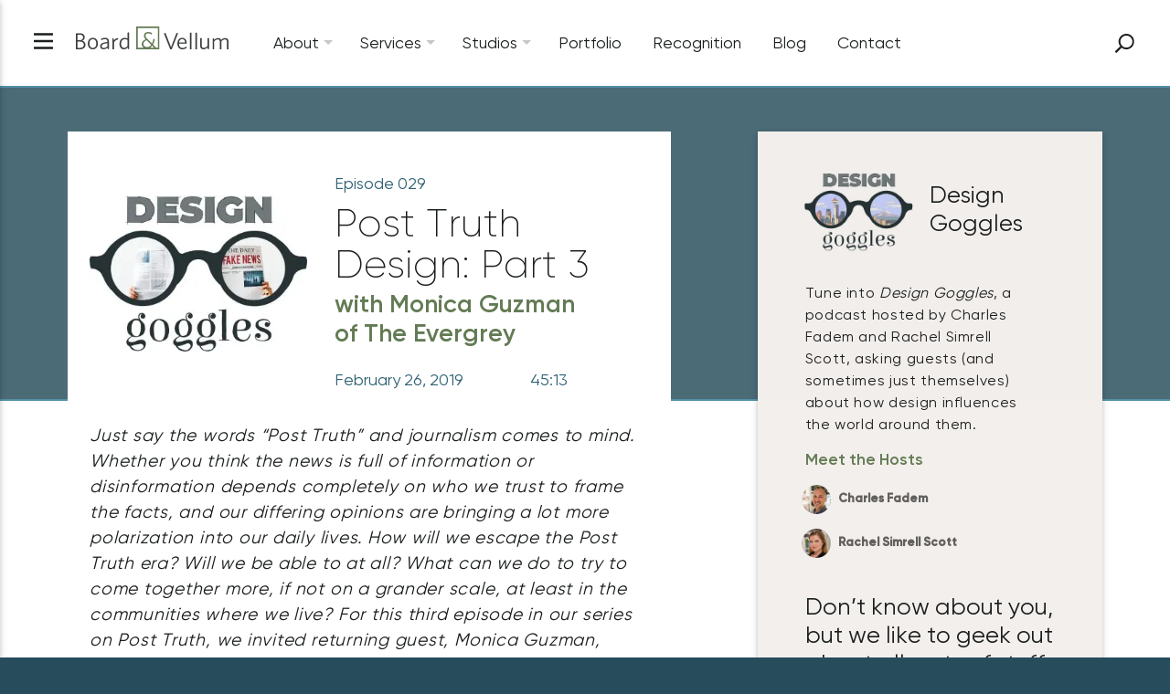

--- FILE ---
content_type: text/html; charset=UTF-8
request_url: https://www.boardandvellum.com/podcasts/design-goggles/029/post-truth-design-part-3-with-monica-guzman-of-the-evergrey/
body_size: 50140
content:



<!DOCTYPE html>
<!--[if IE 7]>
<html class="ie ie7" lang="en-US">
<![endif]-->
<!--[if IE 8]>
<html class="ie ie8" lang="en-US">
<![endif]-->
<!--[if !(IE 7) & !(IE 8)]><!-->
<html lang="en-US" class="">
<!--<![endif]-->
    <head>

        
        <meta http-equiv='x-dns-prefetch-control' content='on'>
        
        <meta charset="UTF-8">
        <meta name="viewport" content="width=device-width, initial-scale=1, shrink-to-fit=no">
        <meta http-equiv="X-UA-Compatible" content="IE=edge">

        <link rel="apple-touch-icon" sizes="180x180" href="https://www.boardandvellum.com/wp-content/themes/emeraldseven/favicons/apple-touch-icon.png">
        <link rel="icon" type="image/png" sizes="32x32" href="https://www.boardandvellum.com/wp-content/themes/emeraldseven/favicons/favicon-32x32.png">
        <link rel="icon" type="image/png" sizes="16x16" href="https://www.boardandvellum.com/wp-content/themes/emeraldseven/favicons/favicon-16x16.png">
        <link rel="manifest" href="https://www.boardandvellum.com/wp-content/themes/emeraldseven/favicons/manifest.json">
        <link rel="mask-icon" href="https://www.boardandvellum.com/wp-content/themes/emeraldseven/favicons/safari-pinned-tab.svg" color="#009b77">
        <link rel="shortcut icon" href="https://www.boardandvellum.com/wp-content/themes/emeraldseven/favicons/favicon.ico">
        <meta name="msapplication-config" content="https://www.boardandvellum.com/wp-content/themes/emeraldseven/favicons/browserconfig.xml">
        <meta name="theme-color" content="#ffffff">

                <meta name=“p:domain_verify” content=“fb7867c4a204d39454fede555ba9b76c”/>

        
        <link rel="pingback" href="https://www.boardandvellum.com/xmlrpc.php">

        
		
<!--
/**
 * @license
 * MyFonts Webfont Build ID 3352495, 2017-02-28T20:35:51-0500
 * 
 * The fonts listed in this notice are subject to the End User License
 * Agreement(s) entered into by the website owner. All other parties are 
 * explicitly restricted from using the Licensed Webfonts(s).
 * 
 * You may obtain a valid license at the URLs below.
 * 
 * Webfont: Gilroy-SemiBold by Radomir Tinkov
 * URL: http://www.myfonts.com/fonts/radomir-tinkov/gilroy/semi-bold/
 * 
 * Webfont: Gilroy-UltraLight by Radomir Tinkov
 * URL: http://www.myfonts.com/fonts/radomir-tinkov/gilroy/ultra-light/
 * 
 * Webfont: Gilroy-Regular by Radomir Tinkov
 * URL: http://www.myfonts.com/fonts/radomir-tinkov/gilroy/regular/
 * 
 * Webfont: Gilroy-Light by Radomir Tinkov
 * URL: http://www.myfonts.com/fonts/radomir-tinkov/gilroy/light/
 * 
 * Webfont: Gilroy-Bold by Radomir Tinkov
 * URL: http://www.myfonts.com/fonts/radomir-tinkov/gilroy/bold/
 * 
 * Webfont: Gilroy-Black by Radomir Tinkov
 * URL: http://www.myfonts.com/fonts/radomir-tinkov/gilroy/black/
 * 
 * 
 * License: http://www.myfonts.com/viewlicense?type=web&buildid=3352495
 * Licensed pageviews: 10,000
 * Webfonts copyright: Copyright &#x00A9; 2016 by Radomir Tinkov. All rights reserved.
 * 
 * © 2017 MyFonts Inc
*/
-->

<script type="text/javascript">
    //uncomment and change this to false if you're having trouble with WOFFs
    //var woffEnabled = true;
    //to place your webfonts in a custom directory 
    //uncomment this and set it to where your webfonts are.
    var customPath = "https://www.boardandvellum.com/wp-content/themes/emeraldseven/assets/fonts/Gilroy";
</script>

<script type="text/javascript" src="https://www.boardandvellum.com/wp-content/themes/emeraldseven/assets/fonts/Gilroy/MyFontsWebfontsKit.js" async defer></script><meta name='robots' content='index, follow, max-image-preview:large, max-snippet:-1, max-video-preview:-1' />

	<!-- This site is optimized with the Yoast SEO plugin v26.6 - https://yoast.com/wordpress/plugins/seo/ -->
	<title>Post Truth Design: Part 3 with Monica Guzman — Design Goggles Podcast, Ep.29</title>
	<meta name="description" content="Guest Monica Guzman chats with Charles and Rachel about the role journalists and news organizations play in navigating a world where “truth” is debatable." />
	<link rel="canonical" href="https://www.boardandvellum.com/podcasts/design-goggles/029/post-truth-design-part-3-with-monica-guzman-of-the-evergrey/" />
	<meta property="og:locale" content="en_US" />
	<meta property="og:type" content="article" />
	<meta property="og:title" content="Post Truth Design: Part 3 with Monica Guzman — Design Goggles Podcast, Ep.29" />
	<meta property="og:description" content="Guest Monica Guzman chats with Charles and Rachel about the role journalists and news organizations play in navigating a world where “truth” is debatable." />
	<meta property="og:url" content="https://www.boardandvellum.com/podcasts/design-goggles/029/post-truth-design-part-3-with-monica-guzman-of-the-evergrey/" />
	<meta property="og:site_name" content="Board &amp; Vellum" />
	<meta property="article:modified_time" content="2021-12-03T00:30:29+00:00" />
	<meta property="og:image" content="https://www.boardandvellum.com/wp-content/uploads/2021/05/16x9-design_goggles-episode_featured_image-29_monica_guzman-1242x699.jpg" />
	<meta property="og:image:width" content="1242" />
	<meta property="og:image:height" content="699" />
	<meta property="og:image:type" content="image/jpeg" />
	<meta name="twitter:card" content="summary_large_image" />
	<meta name="twitter:label1" content="Written by" />
	<meta name="twitter:data1" content="Blake Scott, Rachel Simrell Scott" />
	<script type="application/ld+json" class="yoast-schema-graph">{"@context":"https://schema.org","@graph":[{"@type":"WebPage","@id":"https://www.boardandvellum.com/podcasts/design-goggles/029/post-truth-design-part-3-with-monica-guzman-of-the-evergrey/","url":"https://www.boardandvellum.com/podcasts/design-goggles/029/post-truth-design-part-3-with-monica-guzman-of-the-evergrey/","name":"Post Truth Design: Part 3 with Monica Guzman — Design Goggles Podcast, Ep.29","isPartOf":{"@id":"https://www.boardandvellum.com/#website"},"primaryImageOfPage":{"@id":"https://www.boardandvellum.com/podcasts/design-goggles/029/post-truth-design-part-3-with-monica-guzman-of-the-evergrey/#primaryimage"},"image":{"@id":"https://www.boardandvellum.com/podcasts/design-goggles/029/post-truth-design-part-3-with-monica-guzman-of-the-evergrey/#primaryimage"},"thumbnailUrl":"https://www.boardandvellum.com/wp-content/uploads/2021/05/16x9-design_goggles-episode_featured_image-29_monica_guzman.jpg","datePublished":"2021-05-25T21:47:51+00:00","dateModified":"2021-12-03T00:30:29+00:00","description":"Guest Monica Guzman chats with Charles and Rachel about the role journalists and news organizations play in navigating a world where “truth” is debatable.","breadcrumb":{"@id":"https://www.boardandvellum.com/podcasts/design-goggles/029/post-truth-design-part-3-with-monica-guzman-of-the-evergrey/#breadcrumb"},"inLanguage":"en-US","potentialAction":[{"@type":"ReadAction","target":["https://www.boardandvellum.com/podcasts/design-goggles/029/post-truth-design-part-3-with-monica-guzman-of-the-evergrey/"]}]},{"@type":"ImageObject","inLanguage":"en-US","@id":"https://www.boardandvellum.com/podcasts/design-goggles/029/post-truth-design-part-3-with-monica-guzman-of-the-evergrey/#primaryimage","url":"https://www.boardandvellum.com/wp-content/uploads/2021/05/16x9-design_goggles-episode_featured_image-29_monica_guzman.jpg","contentUrl":"https://www.boardandvellum.com/wp-content/uploads/2021/05/16x9-design_goggles-episode_featured_image-29_monica_guzman.jpg","width":2560,"height":1440},{"@type":"BreadcrumbList","@id":"https://www.boardandvellum.com/podcasts/design-goggles/029/post-truth-design-part-3-with-monica-guzman-of-the-evergrey/#breadcrumb","itemListElement":[{"@type":"ListItem","position":1,"name":"Home","item":"https://www.boardandvellum.com/"},{"@type":"ListItem","position":2,"name":"Post Truth Design: Part 3 with Monica Guzman of The Evergrey"}]},{"@type":"WebSite","@id":"https://www.boardandvellum.com/#website","url":"https://www.boardandvellum.com/","name":"Board &amp; Vellum","description":"Your advocate for great architecture, interior design, and landscape architecture, large or small","potentialAction":[{"@type":"SearchAction","target":{"@type":"EntryPoint","urlTemplate":"https://www.boardandvellum.com/?s={search_term_string}"},"query-input":{"@type":"PropertyValueSpecification","valueRequired":true,"valueName":"search_term_string"}}],"inLanguage":"en-US"}]}</script>
	<!-- / Yoast SEO plugin. -->


<link rel="alternate" title="oEmbed (JSON)" type="application/json+oembed" href="https://www.boardandvellum.com/wp-json/oembed/1.0/embed?url=https%3A%2F%2Fwww.boardandvellum.com%2Fpodcasts%2Fdesign-goggles%2F029%2Fpost-truth-design-part-3-with-monica-guzman-of-the-evergrey%2F" />
<link rel="alternate" title="oEmbed (XML)" type="text/xml+oembed" href="https://www.boardandvellum.com/wp-json/oembed/1.0/embed?url=https%3A%2F%2Fwww.boardandvellum.com%2Fpodcasts%2Fdesign-goggles%2F029%2Fpost-truth-design-part-3-with-monica-guzman-of-the-evergrey%2F&#038;format=xml" />
<style id='wp-img-auto-sizes-contain-inline-css' type='text/css'>
img:is([sizes=auto i],[sizes^="auto," i]){contain-intrinsic-size:3000px 1500px}
/*# sourceURL=wp-img-auto-sizes-contain-inline-css */
</style>
<style id='wp-block-library-inline-css' type='text/css'>
:root{--wp-block-synced-color:#7a00df;--wp-block-synced-color--rgb:122,0,223;--wp-bound-block-color:var(--wp-block-synced-color);--wp-editor-canvas-background:#ddd;--wp-admin-theme-color:#007cba;--wp-admin-theme-color--rgb:0,124,186;--wp-admin-theme-color-darker-10:#006ba1;--wp-admin-theme-color-darker-10--rgb:0,107,160.5;--wp-admin-theme-color-darker-20:#005a87;--wp-admin-theme-color-darker-20--rgb:0,90,135;--wp-admin-border-width-focus:2px}@media (min-resolution:192dpi){:root{--wp-admin-border-width-focus:1.5px}}.wp-element-button{cursor:pointer}:root .has-very-light-gray-background-color{background-color:#eee}:root .has-very-dark-gray-background-color{background-color:#313131}:root .has-very-light-gray-color{color:#eee}:root .has-very-dark-gray-color{color:#313131}:root .has-vivid-green-cyan-to-vivid-cyan-blue-gradient-background{background:linear-gradient(135deg,#00d084,#0693e3)}:root .has-purple-crush-gradient-background{background:linear-gradient(135deg,#34e2e4,#4721fb 50%,#ab1dfe)}:root .has-hazy-dawn-gradient-background{background:linear-gradient(135deg,#faaca8,#dad0ec)}:root .has-subdued-olive-gradient-background{background:linear-gradient(135deg,#fafae1,#67a671)}:root .has-atomic-cream-gradient-background{background:linear-gradient(135deg,#fdd79a,#004a59)}:root .has-nightshade-gradient-background{background:linear-gradient(135deg,#330968,#31cdcf)}:root .has-midnight-gradient-background{background:linear-gradient(135deg,#020381,#2874fc)}:root{--wp--preset--font-size--normal:16px;--wp--preset--font-size--huge:42px}.has-regular-font-size{font-size:1em}.has-larger-font-size{font-size:2.625em}.has-normal-font-size{font-size:var(--wp--preset--font-size--normal)}.has-huge-font-size{font-size:var(--wp--preset--font-size--huge)}.has-text-align-center{text-align:center}.has-text-align-left{text-align:left}.has-text-align-right{text-align:right}.has-fit-text{white-space:nowrap!important}#end-resizable-editor-section{display:none}.aligncenter{clear:both}.items-justified-left{justify-content:flex-start}.items-justified-center{justify-content:center}.items-justified-right{justify-content:flex-end}.items-justified-space-between{justify-content:space-between}.screen-reader-text{border:0;clip-path:inset(50%);height:1px;margin:-1px;overflow:hidden;padding:0;position:absolute;width:1px;word-wrap:normal!important}.screen-reader-text:focus{background-color:#ddd;clip-path:none;color:#444;display:block;font-size:1em;height:auto;left:5px;line-height:normal;padding:15px 23px 14px;text-decoration:none;top:5px;width:auto;z-index:100000}html :where(.has-border-color){border-style:solid}html :where([style*=border-top-color]){border-top-style:solid}html :where([style*=border-right-color]){border-right-style:solid}html :where([style*=border-bottom-color]){border-bottom-style:solid}html :where([style*=border-left-color]){border-left-style:solid}html :where([style*=border-width]){border-style:solid}html :where([style*=border-top-width]){border-top-style:solid}html :where([style*=border-right-width]){border-right-style:solid}html :where([style*=border-bottom-width]){border-bottom-style:solid}html :where([style*=border-left-width]){border-left-style:solid}html :where(img[class*=wp-image-]){height:auto;max-width:100%}:where(figure){margin:0 0 1em}html :where(.is-position-sticky){--wp-admin--admin-bar--position-offset:var(--wp-admin--admin-bar--height,0px)}@media screen and (max-width:600px){html :where(.is-position-sticky){--wp-admin--admin-bar--position-offset:0px}}

/*# sourceURL=wp-block-library-inline-css */
</style><style id='global-styles-inline-css' type='text/css'>
:root{--wp--preset--aspect-ratio--square: 1;--wp--preset--aspect-ratio--4-3: 4/3;--wp--preset--aspect-ratio--3-4: 3/4;--wp--preset--aspect-ratio--3-2: 3/2;--wp--preset--aspect-ratio--2-3: 2/3;--wp--preset--aspect-ratio--16-9: 16/9;--wp--preset--aspect-ratio--9-16: 9/16;--wp--preset--color--black: #000000;--wp--preset--color--cyan-bluish-gray: #abb8c3;--wp--preset--color--white: #ffffff;--wp--preset--color--pale-pink: #f78da7;--wp--preset--color--vivid-red: #cf2e2e;--wp--preset--color--luminous-vivid-orange: #ff6900;--wp--preset--color--luminous-vivid-amber: #fcb900;--wp--preset--color--light-green-cyan: #7bdcb5;--wp--preset--color--vivid-green-cyan: #00d084;--wp--preset--color--pale-cyan-blue: #8ed1fc;--wp--preset--color--vivid-cyan-blue: #0693e3;--wp--preset--color--vivid-purple: #9b51e0;--wp--preset--gradient--vivid-cyan-blue-to-vivid-purple: linear-gradient(135deg,rgb(6,147,227) 0%,rgb(155,81,224) 100%);--wp--preset--gradient--light-green-cyan-to-vivid-green-cyan: linear-gradient(135deg,rgb(122,220,180) 0%,rgb(0,208,130) 100%);--wp--preset--gradient--luminous-vivid-amber-to-luminous-vivid-orange: linear-gradient(135deg,rgb(252,185,0) 0%,rgb(255,105,0) 100%);--wp--preset--gradient--luminous-vivid-orange-to-vivid-red: linear-gradient(135deg,rgb(255,105,0) 0%,rgb(207,46,46) 100%);--wp--preset--gradient--very-light-gray-to-cyan-bluish-gray: linear-gradient(135deg,rgb(238,238,238) 0%,rgb(169,184,195) 100%);--wp--preset--gradient--cool-to-warm-spectrum: linear-gradient(135deg,rgb(74,234,220) 0%,rgb(151,120,209) 20%,rgb(207,42,186) 40%,rgb(238,44,130) 60%,rgb(251,105,98) 80%,rgb(254,248,76) 100%);--wp--preset--gradient--blush-light-purple: linear-gradient(135deg,rgb(255,206,236) 0%,rgb(152,150,240) 100%);--wp--preset--gradient--blush-bordeaux: linear-gradient(135deg,rgb(254,205,165) 0%,rgb(254,45,45) 50%,rgb(107,0,62) 100%);--wp--preset--gradient--luminous-dusk: linear-gradient(135deg,rgb(255,203,112) 0%,rgb(199,81,192) 50%,rgb(65,88,208) 100%);--wp--preset--gradient--pale-ocean: linear-gradient(135deg,rgb(255,245,203) 0%,rgb(182,227,212) 50%,rgb(51,167,181) 100%);--wp--preset--gradient--electric-grass: linear-gradient(135deg,rgb(202,248,128) 0%,rgb(113,206,126) 100%);--wp--preset--gradient--midnight: linear-gradient(135deg,rgb(2,3,129) 0%,rgb(40,116,252) 100%);--wp--preset--font-size--small: 13px;--wp--preset--font-size--medium: 20px;--wp--preset--font-size--large: 36px;--wp--preset--font-size--x-large: 42px;--wp--preset--spacing--20: 0.44rem;--wp--preset--spacing--30: 0.67rem;--wp--preset--spacing--40: 1rem;--wp--preset--spacing--50: 1.5rem;--wp--preset--spacing--60: 2.25rem;--wp--preset--spacing--70: 3.38rem;--wp--preset--spacing--80: 5.06rem;--wp--preset--shadow--natural: 6px 6px 9px rgba(0, 0, 0, 0.2);--wp--preset--shadow--deep: 12px 12px 50px rgba(0, 0, 0, 0.4);--wp--preset--shadow--sharp: 6px 6px 0px rgba(0, 0, 0, 0.2);--wp--preset--shadow--outlined: 6px 6px 0px -3px rgb(255, 255, 255), 6px 6px rgb(0, 0, 0);--wp--preset--shadow--crisp: 6px 6px 0px rgb(0, 0, 0);}:where(.is-layout-flex){gap: 0.5em;}:where(.is-layout-grid){gap: 0.5em;}body .is-layout-flex{display: flex;}.is-layout-flex{flex-wrap: wrap;align-items: center;}.is-layout-flex > :is(*, div){margin: 0;}body .is-layout-grid{display: grid;}.is-layout-grid > :is(*, div){margin: 0;}:where(.wp-block-columns.is-layout-flex){gap: 2em;}:where(.wp-block-columns.is-layout-grid){gap: 2em;}:where(.wp-block-post-template.is-layout-flex){gap: 1.25em;}:where(.wp-block-post-template.is-layout-grid){gap: 1.25em;}.has-black-color{color: var(--wp--preset--color--black) !important;}.has-cyan-bluish-gray-color{color: var(--wp--preset--color--cyan-bluish-gray) !important;}.has-white-color{color: var(--wp--preset--color--white) !important;}.has-pale-pink-color{color: var(--wp--preset--color--pale-pink) !important;}.has-vivid-red-color{color: var(--wp--preset--color--vivid-red) !important;}.has-luminous-vivid-orange-color{color: var(--wp--preset--color--luminous-vivid-orange) !important;}.has-luminous-vivid-amber-color{color: var(--wp--preset--color--luminous-vivid-amber) !important;}.has-light-green-cyan-color{color: var(--wp--preset--color--light-green-cyan) !important;}.has-vivid-green-cyan-color{color: var(--wp--preset--color--vivid-green-cyan) !important;}.has-pale-cyan-blue-color{color: var(--wp--preset--color--pale-cyan-blue) !important;}.has-vivid-cyan-blue-color{color: var(--wp--preset--color--vivid-cyan-blue) !important;}.has-vivid-purple-color{color: var(--wp--preset--color--vivid-purple) !important;}.has-black-background-color{background-color: var(--wp--preset--color--black) !important;}.has-cyan-bluish-gray-background-color{background-color: var(--wp--preset--color--cyan-bluish-gray) !important;}.has-white-background-color{background-color: var(--wp--preset--color--white) !important;}.has-pale-pink-background-color{background-color: var(--wp--preset--color--pale-pink) !important;}.has-vivid-red-background-color{background-color: var(--wp--preset--color--vivid-red) !important;}.has-luminous-vivid-orange-background-color{background-color: var(--wp--preset--color--luminous-vivid-orange) !important;}.has-luminous-vivid-amber-background-color{background-color: var(--wp--preset--color--luminous-vivid-amber) !important;}.has-light-green-cyan-background-color{background-color: var(--wp--preset--color--light-green-cyan) !important;}.has-vivid-green-cyan-background-color{background-color: var(--wp--preset--color--vivid-green-cyan) !important;}.has-pale-cyan-blue-background-color{background-color: var(--wp--preset--color--pale-cyan-blue) !important;}.has-vivid-cyan-blue-background-color{background-color: var(--wp--preset--color--vivid-cyan-blue) !important;}.has-vivid-purple-background-color{background-color: var(--wp--preset--color--vivid-purple) !important;}.has-black-border-color{border-color: var(--wp--preset--color--black) !important;}.has-cyan-bluish-gray-border-color{border-color: var(--wp--preset--color--cyan-bluish-gray) !important;}.has-white-border-color{border-color: var(--wp--preset--color--white) !important;}.has-pale-pink-border-color{border-color: var(--wp--preset--color--pale-pink) !important;}.has-vivid-red-border-color{border-color: var(--wp--preset--color--vivid-red) !important;}.has-luminous-vivid-orange-border-color{border-color: var(--wp--preset--color--luminous-vivid-orange) !important;}.has-luminous-vivid-amber-border-color{border-color: var(--wp--preset--color--luminous-vivid-amber) !important;}.has-light-green-cyan-border-color{border-color: var(--wp--preset--color--light-green-cyan) !important;}.has-vivid-green-cyan-border-color{border-color: var(--wp--preset--color--vivid-green-cyan) !important;}.has-pale-cyan-blue-border-color{border-color: var(--wp--preset--color--pale-cyan-blue) !important;}.has-vivid-cyan-blue-border-color{border-color: var(--wp--preset--color--vivid-cyan-blue) !important;}.has-vivid-purple-border-color{border-color: var(--wp--preset--color--vivid-purple) !important;}.has-vivid-cyan-blue-to-vivid-purple-gradient-background{background: var(--wp--preset--gradient--vivid-cyan-blue-to-vivid-purple) !important;}.has-light-green-cyan-to-vivid-green-cyan-gradient-background{background: var(--wp--preset--gradient--light-green-cyan-to-vivid-green-cyan) !important;}.has-luminous-vivid-amber-to-luminous-vivid-orange-gradient-background{background: var(--wp--preset--gradient--luminous-vivid-amber-to-luminous-vivid-orange) !important;}.has-luminous-vivid-orange-to-vivid-red-gradient-background{background: var(--wp--preset--gradient--luminous-vivid-orange-to-vivid-red) !important;}.has-very-light-gray-to-cyan-bluish-gray-gradient-background{background: var(--wp--preset--gradient--very-light-gray-to-cyan-bluish-gray) !important;}.has-cool-to-warm-spectrum-gradient-background{background: var(--wp--preset--gradient--cool-to-warm-spectrum) !important;}.has-blush-light-purple-gradient-background{background: var(--wp--preset--gradient--blush-light-purple) !important;}.has-blush-bordeaux-gradient-background{background: var(--wp--preset--gradient--blush-bordeaux) !important;}.has-luminous-dusk-gradient-background{background: var(--wp--preset--gradient--luminous-dusk) !important;}.has-pale-ocean-gradient-background{background: var(--wp--preset--gradient--pale-ocean) !important;}.has-electric-grass-gradient-background{background: var(--wp--preset--gradient--electric-grass) !important;}.has-midnight-gradient-background{background: var(--wp--preset--gradient--midnight) !important;}.has-small-font-size{font-size: var(--wp--preset--font-size--small) !important;}.has-medium-font-size{font-size: var(--wp--preset--font-size--medium) !important;}.has-large-font-size{font-size: var(--wp--preset--font-size--large) !important;}.has-x-large-font-size{font-size: var(--wp--preset--font-size--x-large) !important;}
/*# sourceURL=global-styles-inline-css */
</style>

<style id='classic-theme-styles-inline-css' type='text/css'>
/*! This file is auto-generated */
.wp-block-button__link{color:#fff;background-color:#32373c;border-radius:9999px;box-shadow:none;text-decoration:none;padding:calc(.667em + 2px) calc(1.333em + 2px);font-size:1.125em}.wp-block-file__button{background:#32373c;color:#fff;text-decoration:none}
/*# sourceURL=/wp-includes/css/classic-themes.min.css */
</style>
<link rel="https://api.w.org/" href="https://www.boardandvellum.com/wp-json/" /><link rel="alternate" title="JSON" type="application/json" href="https://www.boardandvellum.com/wp-json/wp/v2/episodes/24337" /><link rel="EditURI" type="application/rsd+xml" title="RSD" href="https://www.boardandvellum.com/xmlrpc.php?rsd" />

<link rel='shortlink' href='https://www.boardandvellum.com/?p=24337' />
<script>(function(w){"use strict";var loadCSS=function(href,before,media){var doc=w.document;var ss=doc.createElement("link");var ref;if(before){ref=before}else{var refs=(doc.body||doc.getElementsByTagName("head")[0]).childNodes;ref=refs[refs.length-1]}var sheets=doc.styleSheets;ss.rel="stylesheet";ss.href=href;ss.media="only x";function ready(cb){if(doc.body){return cb()}setTimeout(function(){ready(cb)})}ready(function(){ref.parentNode.insertBefore(ss,(before?ref:ref.nextSibling))});var onloadcssdefined=function(cb){var resolvedHref=ss.href;var i=sheets.length;while(i--){if(sheets[i].href===resolvedHref){return cb()}}setTimeout(function(){onloadcssdefined(cb)})};function loadCB(){if(ss.addEventListener){ss.removeEventListener("load",loadCB)}ss.media=media||"all"}if(ss.addEventListener){ss.addEventListener("load",loadCB)}ss.onloadcssdefined=onloadcssdefined;onloadcssdefined(loadCB);return ss};if(typeof exports!=="undefined"){exports.loadCSS=loadCSS}else{w.loadCSS=loadCSS}}(typeof global!=="undefined"?global:this))</script>
<script>(function(w){if(!w.loadCSS){return}var rp=loadCSS.relpreload={};rp.support=function(){try{return w.document.createElement("link").relList.supports("preload")}catch(e){return!1}};rp.poly=function(){var links=w.document.getElementsByTagName("link");for(var i=0;i<links.length;i++){var link=links[i];if(link.rel==="preload"&&link.getAttribute("as")==="style"){w.loadCSS(link.href,link,link.getAttribute("media"));link.rel=null}}};if(!rp.support()){rp.poly();var run=w.setInterval(rp.poly,300);if(w.addEventListener){w.addEventListener("load",function(){rp.poly();w.clearInterval(run)})}if(w.attachEvent){w.attachEvent("onload",function(){w.clearInterval(run)})}}}(this))</script>
<style rel="stylesheet" type="text/css">@charset "UTF-8";/*!
 * Bootstrap v4.2.1 (https://getbootstrap.com/)
 * Copyright 2011-2018 The Bootstrap Authors
 * Copyright 2011-2018 Twitter, Inc.
 * Licensed under MIT (https://github.com/twbs/bootstrap/blob/master/LICENSE)
 */:root{--blue:#007bff;--indigo:#6610f2;--purple:#6f42c1;--pink:#e83e8c;--red:#dc3545;--orange:#fd7e14;--yellow:#ffc107;--green:#28a745;--teal:#20c997;--cyan:#17a2b8;--white:#fff;--gray:#6c757d;--gray-dark:#343a40;--primary:#007bff;--secondary:#6c757d;--success:#28a745;--info:#17a2b8;--warning:#ffc107;--danger:#dc3545;--light:#f8f9fa;--dark:#343a40;--breakpoint-xs:0;--breakpoint-sm:576px;--breakpoint-md:768px;--breakpoint-lg:992px;--breakpoint-xl:1200px;--font-family-sans-serif:-apple-system,BlinkMacSystemFont,"Segoe UI",Roboto,"Helvetica Neue",Arial,"Noto Sans",sans-serif,"Apple Color Emoji","Segoe UI Emoji","Segoe UI Symbol","Noto Color Emoji";--font-family-monospace:SFMono-Regular,Menlo,Monaco,Consolas,"Liberation Mono","Courier New",monospace}*,::after,::before{-webkit-box-sizing:border-box;box-sizing:border-box}html{font-family:sans-serif;line-height:1.15;-webkit-text-size-adjust:100%;-webkit-tap-highlight-color:transparent}article,aside,figcaption,figure,footer,header,main,nav,section{display:block}body{margin:0;font-family:-apple-system,BlinkMacSystemFont,"Segoe UI",Roboto,"Helvetica Neue",Arial,"Noto Sans",sans-serif,"Apple Color Emoji","Segoe UI Emoji","Segoe UI Symbol","Noto Color Emoji";font-size:1rem;font-weight:400;line-height:1.5;color:#212529;text-align:left;background-color:#fff}[tabindex="-1"]:focus{outline:0!important}hr{-webkit-box-sizing:content-box;box-sizing:content-box;height:0;overflow:visible}h1,h2,h3,h4,h5,h6{margin-top:0;margin-bottom:.5rem}p{margin-top:0;margin-bottom:1rem}address{margin-bottom:1rem;font-style:normal;line-height:inherit}ul{margin-top:0;margin-bottom:1rem}ul ul{margin-bottom:0}b,strong{font-weight:bolder}small{font-size:80%}sup{position:relative;font-size:75%;line-height:0;vertical-align:baseline}sup{top:-.5em}a{color:#007bff;text-decoration:none;background-color:transparent}a:hover{color:#0056b3;text-decoration:underline}a:not([href]):not([tabindex]){color:inherit;text-decoration:none}a:not([href]):not([tabindex]):focus,a:not([href]):not([tabindex]):hover{color:inherit;text-decoration:none}a:not([href]):not([tabindex]):focus{outline:0}figure{margin:0 0 1rem}img{vertical-align:middle;border-style:none}svg{overflow:hidden;vertical-align:middle}label{display:inline-block;margin-bottom:.5rem}button{-webkit-border-radius:0;border-radius:0}button:focus{outline:1px dotted;outline:5px auto -webkit-focus-ring-color}button,input,select,textarea{margin:0;font-family:inherit;font-size:inherit;line-height:inherit}button,input{overflow:visible}button,select{text-transform:none}[type=button],button{-webkit-appearance:button}[type=button]::-moz-focus-inner,button::-moz-focus-inner{padding:0;border-style:none}input[type=checkbox]{-webkit-box-sizing:border-box;box-sizing:border-box;padding:0}textarea{overflow:auto;resize:vertical}fieldset{min-width:0;padding:0;margin:0;border:0}::-webkit-file-upload-button{font:inherit;-webkit-appearance:button}h1,h2,h3,h4,h5,h6{margin-bottom:.5rem;font-family:inherit;font-weight:500;line-height:1.2;color:inherit}h1{font-size:2.5rem}h2{font-size:2rem}h3{font-size:1.75rem}h4{font-size:1.5rem}h5{font-size:1.25rem}h6{font-size:1rem}.lead{font-size:1.25rem;font-weight:300}hr{margin-top:1rem;margin-bottom:1rem;border:0;border-top:1px solid rgba(0,0,0,.1)}.small,small{font-size:80%;font-weight:400}.img-fluid{max-width:100%;height:auto}.container{width:100%;padding-right:15px;padding-left:15px;margin-right:auto;margin-left:auto}@media (min-width:576px){.container{max-width:540px}}@media (min-width:768px){.container{max-width:720px}}@media (min-width:992px){.container{max-width:960px}}@media (min-width:1200px){.container{max-width:1140px}}.container-fluid{width:100%;padding-right:15px;padding-left:15px;margin-right:auto;margin-left:auto}.row{display:-ms-flexbox;display:-webkit-box;display:-webkit-flex;display:flex;-ms-flex-wrap:wrap;-webkit-flex-wrap:wrap;flex-wrap:wrap;margin-right:-15px;margin-left:-15px}.col-12,.col-lg-3,.col-lg-4,.col-lg-5,.col-lg-6,.col-lg-7,.col-lg-8,.col-md-10,.col-md-12,.col-md-3,.col-md-4,.col-md-5,.col-md-6,.col-md-7,.col-md-8,.col-sm-4,.col-sm-5,.col-sm-6,.col-sm-8,.col-xl-4,.col-xl-8{position:relative;width:100%;padding-right:15px;padding-left:15px}.col-12{-ms-flex:0 0 100%;-webkit-box-flex:0;-webkit-flex:0 0 100%;flex:0 0 100%;max-width:100%}@media (min-width:576px){.col-sm-4{-ms-flex:0 0 33.333333%;-webkit-box-flex:0;-webkit-flex:0 0 33.333333%;flex:0 0 33.333333%;max-width:33.333333%}.col-sm-5{-ms-flex:0 0 41.666667%;-webkit-box-flex:0;-webkit-flex:0 0 41.666667%;flex:0 0 41.666667%;max-width:41.666667%}.col-sm-6{-ms-flex:0 0 50%;-webkit-box-flex:0;-webkit-flex:0 0 50%;flex:0 0 50%;max-width:50%}.col-sm-8{-ms-flex:0 0 66.666667%;-webkit-box-flex:0;-webkit-flex:0 0 66.666667%;flex:0 0 66.666667%;max-width:66.666667%}.offset-sm-0{margin-left:0}.offset-sm-3{margin-left:25%}.offset-sm-4{margin-left:33.333333%}}@media (min-width:768px){.col-md-3{-ms-flex:0 0 25%;-webkit-box-flex:0;-webkit-flex:0 0 25%;flex:0 0 25%;max-width:25%}.col-md-4{-ms-flex:0 0 33.333333%;-webkit-box-flex:0;-webkit-flex:0 0 33.333333%;flex:0 0 33.333333%;max-width:33.333333%}.col-md-5{-ms-flex:0 0 41.666667%;-webkit-box-flex:0;-webkit-flex:0 0 41.666667%;flex:0 0 41.666667%;max-width:41.666667%}.col-md-6{-ms-flex:0 0 50%;-webkit-box-flex:0;-webkit-flex:0 0 50%;flex:0 0 50%;max-width:50%}.col-md-7{-ms-flex:0 0 58.333333%;-webkit-box-flex:0;-webkit-flex:0 0 58.333333%;flex:0 0 58.333333%;max-width:58.333333%}.col-md-8{-ms-flex:0 0 66.666667%;-webkit-box-flex:0;-webkit-flex:0 0 66.666667%;flex:0 0 66.666667%;max-width:66.666667%}.col-md-10{-ms-flex:0 0 83.333333%;-webkit-box-flex:0;-webkit-flex:0 0 83.333333%;flex:0 0 83.333333%;max-width:83.333333%}.col-md-12{-ms-flex:0 0 100%;-webkit-box-flex:0;-webkit-flex:0 0 100%;flex:0 0 100%;max-width:100%}.offset-md-0{margin-left:0}.offset-md-1{margin-left:8.333333%}}@media (min-width:992px){.col-lg-3{-ms-flex:0 0 25%;-webkit-box-flex:0;-webkit-flex:0 0 25%;flex:0 0 25%;max-width:25%}.col-lg-4{-ms-flex:0 0 33.333333%;-webkit-box-flex:0;-webkit-flex:0 0 33.333333%;flex:0 0 33.333333%;max-width:33.333333%}.col-lg-5{-ms-flex:0 0 41.666667%;-webkit-box-flex:0;-webkit-flex:0 0 41.666667%;flex:0 0 41.666667%;max-width:41.666667%}.col-lg-6{-ms-flex:0 0 50%;-webkit-box-flex:0;-webkit-flex:0 0 50%;flex:0 0 50%;max-width:50%}.col-lg-7{-ms-flex:0 0 58.333333%;-webkit-box-flex:0;-webkit-flex:0 0 58.333333%;flex:0 0 58.333333%;max-width:58.333333%}.col-lg-8{-ms-flex:0 0 66.666667%;-webkit-box-flex:0;-webkit-flex:0 0 66.666667%;flex:0 0 66.666667%;max-width:66.666667%}.order-lg-1{-ms-flex-order:1;-webkit-box-ordinal-group:2;-webkit-order:1;order:1}.order-lg-2{-ms-flex-order:2;-webkit-box-ordinal-group:3;-webkit-order:2;order:2}.offset-lg-0{margin-left:0}.offset-lg-1{margin-left:8.333333%}}@media (min-width:1200px){.col-xl-4{-ms-flex:0 0 33.333333%;-webkit-box-flex:0;-webkit-flex:0 0 33.333333%;flex:0 0 33.333333%;max-width:33.333333%}.col-xl-8{-ms-flex:0 0 66.666667%;-webkit-box-flex:0;-webkit-flex:0 0 66.666667%;flex:0 0 66.666667%;max-width:66.666667%}}.form-control{display:block;width:100%;height:-webkit-calc(2.25rem + 2px);height:calc(2.25rem + 2px);padding:.375rem .75rem;font-size:1rem;font-weight:400;line-height:1.5;color:#495057;background-color:#fff;background-clip:padding-box;border:1px solid #ced4da;-webkit-border-radius:.25rem;border-radius:.25rem;-webkit-transition:border-color .15s ease-in-out,-webkit-box-shadow .15s ease-in-out;transition:border-color .15s ease-in-out,-webkit-box-shadow .15s ease-in-out;transition:border-color .15s ease-in-out,box-shadow .15s ease-in-out;transition:border-color .15s ease-in-out,box-shadow .15s ease-in-out,-webkit-box-shadow .15s ease-in-out}@media screen and (prefers-reduced-motion:reduce){.form-control{-webkit-transition:none;transition:none}}.form-control::-ms-expand{background-color:transparent;border:0}.form-control:focus{color:#495057;background-color:#fff;border-color:#80bdff;outline:0;-webkit-box-shadow:0 0 0 .2rem rgba(0,123,255,.25);box-shadow:0 0 0 .2rem rgba(0,123,255,.25)}.form-control::-webkit-input-placeholder{color:#6c757d;opacity:1}.form-control::-moz-placeholder{color:#6c757d;opacity:1}.form-control:-ms-input-placeholder{color:#6c757d;opacity:1}.form-control::-ms-input-placeholder{color:#6c757d;opacity:1}.form-control::-webkit-input-placeholder{color:#6c757d;opacity:1}.form-control::-moz-placeholder{color:#6c757d;opacity:1}.form-control:-ms-input-placeholder{color:#6c757d;opacity:1}.form-control::placeholder{color:#6c757d;opacity:1}.form-control:disabled{background-color:#e9ecef;opacity:1}.form-group{margin-bottom:1rem}.form-check{position:relative;display:block;padding-left:1.25rem}.form-check-input{position:absolute;margin-top:.3rem;margin-left:-1.25rem}.form-check-input:disabled~.form-check-label{color:#6c757d}.form-check-label{margin-bottom:0}.custom-control-input.is-valid:focus:not(:checked)~.custom-control-label::before,.was-validated .custom-control-input:valid:focus:not(:checked)~.custom-control-label::before{border-color:#28a745}.custom-control-input.is-invalid:focus:not(:checked)~.custom-control-label::before,.was-validated .custom-control-input:invalid:focus:not(:checked)~.custom-control-label::before{border-color:#dc3545}.btn{display:inline-block;font-weight:400;color:#212529;text-align:center;vertical-align:middle;-webkit-user-select:none;-moz-user-select:none;-ms-user-select:none;user-select:none;background-color:transparent;border:1px solid transparent;padding:.375rem .75rem;font-size:1rem;line-height:1.5;-webkit-border-radius:.25rem;border-radius:.25rem;-webkit-transition:color .15s ease-in-out,background-color .15s ease-in-out,border-color .15s ease-in-out,-webkit-box-shadow .15s ease-in-out;transition:color .15s ease-in-out,background-color .15s ease-in-out,border-color .15s ease-in-out,-webkit-box-shadow .15s ease-in-out;transition:color .15s ease-in-out,background-color .15s ease-in-out,border-color .15s ease-in-out,box-shadow .15s ease-in-out;transition:color .15s ease-in-out,background-color .15s ease-in-out,border-color .15s ease-in-out,box-shadow .15s ease-in-out,-webkit-box-shadow .15s ease-in-out}@media screen and (prefers-reduced-motion:reduce){.btn{-webkit-transition:none;transition:none}}.btn:hover{color:#212529;text-decoration:none}.btn:focus{outline:0;-webkit-box-shadow:0 0 0 .2rem rgba(0,123,255,.25);box-shadow:0 0 0 .2rem rgba(0,123,255,.25)}.btn:disabled{opacity:.65}.btn:not(:disabled):not(.disabled){cursor:pointer}.btn-primary:not(:disabled):not(.disabled).active,.btn-primary:not(:disabled):not(.disabled):active{color:#fff;background-color:#0062cc;border-color:#005cbf}.btn-primary:not(:disabled):not(.disabled).active:focus,.btn-primary:not(:disabled):not(.disabled):active:focus{-webkit-box-shadow:0 0 0 .2rem rgba(38,143,255,.5);box-shadow:0 0 0 .2rem rgba(38,143,255,.5)}.btn-secondary:not(:disabled):not(.disabled).active,.btn-secondary:not(:disabled):not(.disabled):active{color:#fff;background-color:#545b62;border-color:#4e555b}.btn-secondary:not(:disabled):not(.disabled).active:focus,.btn-secondary:not(:disabled):not(.disabled):active:focus{-webkit-box-shadow:0 0 0 .2rem rgba(130,138,145,.5);box-shadow:0 0 0 .2rem rgba(130,138,145,.5)}.btn-success:not(:disabled):not(.disabled).active,.btn-success:not(:disabled):not(.disabled):active{color:#fff;background-color:#1e7e34;border-color:#1c7430}.btn-success:not(:disabled):not(.disabled).active:focus,.btn-success:not(:disabled):not(.disabled):active:focus{-webkit-box-shadow:0 0 0 .2rem rgba(72,180,97,.5);box-shadow:0 0 0 .2rem rgba(72,180,97,.5)}.btn-info:not(:disabled):not(.disabled).active,.btn-info:not(:disabled):not(.disabled):active{color:#fff;background-color:#117a8b;border-color:#10707f}.btn-info:not(:disabled):not(.disabled).active:focus,.btn-info:not(:disabled):not(.disabled):active:focus{-webkit-box-shadow:0 0 0 .2rem rgba(58,176,195,.5);box-shadow:0 0 0 .2rem rgba(58,176,195,.5)}.btn-warning:not(:disabled):not(.disabled).active,.btn-warning:not(:disabled):not(.disabled):active{color:#212529;background-color:#d39e00;border-color:#c69500}.btn-warning:not(:disabled):not(.disabled).active:focus,.btn-warning:not(:disabled):not(.disabled):active:focus{-webkit-box-shadow:0 0 0 .2rem rgba(222,170,12,.5);box-shadow:0 0 0 .2rem rgba(222,170,12,.5)}.btn-danger:not(:disabled):not(.disabled).active,.btn-danger:not(:disabled):not(.disabled):active{color:#fff;background-color:#bd2130;border-color:#b21f2d}.btn-danger:not(:disabled):not(.disabled).active:focus,.btn-danger:not(:disabled):not(.disabled):active:focus{-webkit-box-shadow:0 0 0 .2rem rgba(225,83,97,.5);box-shadow:0 0 0 .2rem rgba(225,83,97,.5)}.btn-light:not(:disabled):not(.disabled).active,.btn-light:not(:disabled):not(.disabled):active{color:#212529;background-color:#dae0e5;border-color:#d3d9df}.btn-light:not(:disabled):not(.disabled).active:focus,.btn-light:not(:disabled):not(.disabled):active:focus{-webkit-box-shadow:0 0 0 .2rem rgba(216,217,219,.5);box-shadow:0 0 0 .2rem rgba(216,217,219,.5)}.btn-dark:not(:disabled):not(.disabled).active,.btn-dark:not(:disabled):not(.disabled):active{color:#fff;background-color:#1d2124;border-color:#171a1d}.btn-dark:not(:disabled):not(.disabled).active:focus,.btn-dark:not(:disabled):not(.disabled):active:focus{-webkit-box-shadow:0 0 0 .2rem rgba(82,88,93,.5);box-shadow:0 0 0 .2rem rgba(82,88,93,.5)}.btn-outline-primary:not(:disabled):not(.disabled).active,.btn-outline-primary:not(:disabled):not(.disabled):active{color:#fff;background-color:#007bff;border-color:#007bff}.btn-outline-primary:not(:disabled):not(.disabled).active:focus,.btn-outline-primary:not(:disabled):not(.disabled):active:focus{-webkit-box-shadow:0 0 0 .2rem rgba(0,123,255,.5);box-shadow:0 0 0 .2rem rgba(0,123,255,.5)}.btn-outline-secondary:not(:disabled):not(.disabled).active,.btn-outline-secondary:not(:disabled):not(.disabled):active{color:#fff;background-color:#6c757d;border-color:#6c757d}.btn-outline-secondary:not(:disabled):not(.disabled).active:focus,.btn-outline-secondary:not(:disabled):not(.disabled):active:focus{-webkit-box-shadow:0 0 0 .2rem rgba(108,117,125,.5);box-shadow:0 0 0 .2rem rgba(108,117,125,.5)}.btn-outline-success:not(:disabled):not(.disabled).active,.btn-outline-success:not(:disabled):not(.disabled):active{color:#fff;background-color:#28a745;border-color:#28a745}.btn-outline-success:not(:disabled):not(.disabled).active:focus,.btn-outline-success:not(:disabled):not(.disabled):active:focus{-webkit-box-shadow:0 0 0 .2rem rgba(40,167,69,.5);box-shadow:0 0 0 .2rem rgba(40,167,69,.5)}.btn-outline-info:not(:disabled):not(.disabled).active,.btn-outline-info:not(:disabled):not(.disabled):active{color:#fff;background-color:#17a2b8;border-color:#17a2b8}.btn-outline-info:not(:disabled):not(.disabled).active:focus,.btn-outline-info:not(:disabled):not(.disabled):active:focus{-webkit-box-shadow:0 0 0 .2rem rgba(23,162,184,.5);box-shadow:0 0 0 .2rem rgba(23,162,184,.5)}.btn-outline-warning:not(:disabled):not(.disabled).active,.btn-outline-warning:not(:disabled):not(.disabled):active{color:#212529;background-color:#ffc107;border-color:#ffc107}.btn-outline-warning:not(:disabled):not(.disabled).active:focus,.btn-outline-warning:not(:disabled):not(.disabled):active:focus{-webkit-box-shadow:0 0 0 .2rem rgba(255,193,7,.5);box-shadow:0 0 0 .2rem rgba(255,193,7,.5)}.btn-outline-danger:not(:disabled):not(.disabled).active,.btn-outline-danger:not(:disabled):not(.disabled):active{color:#fff;background-color:#dc3545;border-color:#dc3545}.btn-outline-danger:not(:disabled):not(.disabled).active:focus,.btn-outline-danger:not(:disabled):not(.disabled):active:focus{-webkit-box-shadow:0 0 0 .2rem rgba(220,53,69,.5);box-shadow:0 0 0 .2rem rgba(220,53,69,.5)}.btn-outline-light:not(:disabled):not(.disabled).active,.btn-outline-light:not(:disabled):not(.disabled):active{color:#212529;background-color:#f8f9fa;border-color:#f8f9fa}.btn-outline-light:not(:disabled):not(.disabled).active:focus,.btn-outline-light:not(:disabled):not(.disabled):active:focus{-webkit-box-shadow:0 0 0 .2rem rgba(248,249,250,.5);box-shadow:0 0 0 .2rem rgba(248,249,250,.5)}.btn-outline-dark:not(:disabled):not(.disabled).active,.btn-outline-dark:not(:disabled):not(.disabled):active{color:#fff;background-color:#343a40;border-color:#343a40}.btn-outline-dark:not(:disabled):not(.disabled).active:focus,.btn-outline-dark:not(:disabled):not(.disabled):active:focus{-webkit-box-shadow:0 0 0 .2rem rgba(52,58,64,.5);box-shadow:0 0 0 .2rem rgba(52,58,64,.5)}.btn-lg{padding:.5rem 1rem;font-size:1.25rem;line-height:1.5;-webkit-border-radius:.3rem;border-radius:.3rem}.btn-sm{padding:.25rem .5rem;font-size:.875rem;line-height:1.5;-webkit-border-radius:.2rem;border-radius:.2rem}.fade{-webkit-transition:opacity .15s linear;transition:opacity .15s linear}@media screen and (prefers-reduced-motion:reduce){.fade{-webkit-transition:none;transition:none}}.fade:not(.show){opacity:0}.dropdown{position:relative}.dropdown-toggle::after{display:inline-block;margin-left:.255em;vertical-align:.255em;content:"";border-top:.3em solid;border-right:.3em solid transparent;border-bottom:0;border-left:.3em solid transparent}.dropdown-menu{position:absolute;top:100%;left:0;z-index:1000;display:none;float:left;min-width:10rem;padding:.5rem 0;margin:.125rem 0 0;font-size:1rem;color:#212529;text-align:left;list-style:none;background-color:#fff;background-clip:padding-box;border:1px solid rgba(0,0,0,.15);-webkit-border-radius:.25rem;border-radius:.25rem}.dropdown-item{display:block;width:100%;padding:.25rem 1.5rem;clear:both;font-weight:400;color:#212529;text-align:inherit;white-space:nowrap;background-color:transparent;border:0}.dropdown-item:first-child{-webkit-border-top-left-radius:-webkit-calc(.25rem - 1px);border-top-left-radius:calc(.25rem - 1px);-webkit-border-top-right-radius:-webkit-calc(.25rem - 1px);border-top-right-radius:calc(.25rem - 1px)}.dropdown-item:last-child{-webkit-border-bottom-right-radius:-webkit-calc(.25rem - 1px);border-bottom-right-radius:calc(.25rem - 1px);-webkit-border-bottom-left-radius:-webkit-calc(.25rem - 1px);border-bottom-left-radius:calc(.25rem - 1px)}.dropdown-item:focus,.dropdown-item:hover{color:#16181b;text-decoration:none;background-color:#f8f9fa}.dropdown-item:active{color:#fff;text-decoration:none;background-color:#007bff}.dropdown-item:disabled{color:#6c757d;pointer-events:none;background-color:transparent}.custom-control-input:focus:not(:checked)~.custom-control-label::before{border-color:#80bdff}.custom-control-input:not(:disabled):active~.custom-control-label::before{color:#fff;background-color:#b3d7ff;border-color:#b3d7ff}.nav{display:-ms-flexbox;display:-webkit-box;display:-webkit-flex;display:flex;-ms-flex-wrap:wrap;-webkit-flex-wrap:wrap;flex-wrap:wrap;padding-left:0;margin-bottom:0;list-style:none}.nav-link{display:block;padding:.5rem 1rem}.nav-link:focus,.nav-link:hover{text-decoration:none}.nav-tabs{border-bottom:1px solid #dee2e6}.nav-tabs .nav-item{margin-bottom:-1px}.nav-tabs .nav-link{border:1px solid transparent;-webkit-border-top-left-radius:.25rem;border-top-left-radius:.25rem;-webkit-border-top-right-radius:.25rem;border-top-right-radius:.25rem}.nav-tabs .nav-link:focus,.nav-tabs .nav-link:hover{border-color:#e9ecef #e9ecef #dee2e6}.nav-tabs .nav-link.active{color:#495057;background-color:#fff;border-color:#dee2e6 #dee2e6 #fff}.nav-justified .nav-item{-ms-flex-preferred-size:0;-webkit-flex-basis:0;flex-basis:0;-ms-flex-positive:1;-webkit-box-flex:1;-webkit-flex-grow:1;flex-grow:1;text-align:center}.tab-content>.tab-pane{display:none}.tab-content>.active{display:block}.navbar{position:relative;display:-ms-flexbox;display:-webkit-box;display:-webkit-flex;display:flex;-ms-flex-wrap:wrap;-webkit-flex-wrap:wrap;flex-wrap:wrap;-ms-flex-align:center;-webkit-box-align:center;-webkit-align-items:center;align-items:center;-ms-flex-pack:justify;-webkit-box-pack:justify;-webkit-justify-content:space-between;justify-content:space-between;padding:.5rem 1rem}.navbar-brand{display:inline-block;padding-top:.3125rem;padding-bottom:.3125rem;margin-right:1rem;font-size:1.25rem;line-height:inherit;white-space:nowrap}.navbar-brand:focus,.navbar-brand:hover{text-decoration:none}.navbar-nav{display:-ms-flexbox;display:-webkit-box;display:-webkit-flex;display:flex;-ms-flex-direction:column;-webkit-box-orient:vertical;-webkit-box-direction:normal;-webkit-flex-direction:column;flex-direction:column;padding-left:0;margin-bottom:0;list-style:none}.navbar-nav .nav-link{padding-right:0;padding-left:0}.navbar-nav .dropdown-menu{position:static;float:none}.navbar-toggler:not(:disabled):not(.disabled){cursor:pointer}@media (min-width:576px){.navbar-expand-sm{-ms-flex-flow:row nowrap;-webkit-box-orient:horizontal;-webkit-box-direction:normal;-webkit-flex-flow:row nowrap;flex-flow:row nowrap;-ms-flex-pack:start;-webkit-box-pack:start;-webkit-justify-content:flex-start;justify-content:flex-start}.navbar-expand-sm .navbar-nav{-ms-flex-direction:row;-webkit-box-orient:horizontal;-webkit-box-direction:normal;-webkit-flex-direction:row;flex-direction:row}.navbar-expand-sm .navbar-nav .dropdown-menu{position:absolute}.navbar-expand-sm .navbar-nav .nav-link{padding-right:.5rem;padding-left:.5rem}}@media (min-width:768px){.navbar-expand-md{-ms-flex-flow:row nowrap;-webkit-box-orient:horizontal;-webkit-box-direction:normal;-webkit-flex-flow:row nowrap;flex-flow:row nowrap;-ms-flex-pack:start;-webkit-box-pack:start;-webkit-justify-content:flex-start;justify-content:flex-start}.navbar-expand-md .navbar-nav{-ms-flex-direction:row;-webkit-box-orient:horizontal;-webkit-box-direction:normal;-webkit-flex-direction:row;flex-direction:row}.navbar-expand-md .navbar-nav .dropdown-menu{position:absolute}.navbar-expand-md .navbar-nav .nav-link{padding-right:.5rem;padding-left:.5rem}}.card{position:relative;display:-ms-flexbox;display:-webkit-box;display:-webkit-flex;display:flex;-ms-flex-direction:column;-webkit-box-orient:vertical;-webkit-box-direction:normal;-webkit-flex-direction:column;flex-direction:column;min-width:0;word-wrap:break-word;background-color:#fff;background-clip:border-box;border:1px solid rgba(0,0,0,.125);-webkit-border-radius:.25rem;border-radius:.25rem}.card-body{-ms-flex:1 1 auto;-webkit-box-flex:1;-webkit-flex:1 1 auto;flex:1 1 auto;padding:1.25rem}.card-title{margin-bottom:.75rem}.card-text:last-child{margin-bottom:0}.card-link:hover{text-decoration:none}.card-link+.card-link{margin-left:1.25rem}.page-link:not(:disabled):not(.disabled){cursor:pointer}.close{float:right;font-size:1.5rem;font-weight:700;line-height:1;color:#000;text-shadow:0 1px 0 #fff;opacity:.5}.close:hover{color:#000;text-decoration:none}.close:not(:disabled):not(.disabled){cursor:pointer}.close:not(:disabled):not(.disabled):focus,.close:not(:disabled):not(.disabled):hover{opacity:.75}button.close{padding:0;background-color:transparent;border:0;-webkit-appearance:none;-moz-appearance:none;appearance:none}.modal{position:fixed;top:0;left:0;z-index:1050;display:none;width:100%;height:100%;overflow:hidden;outline:0}.modal-dialog{position:relative;width:auto;margin:.5rem;pointer-events:none}.modal.fade .modal-dialog{transition:-webkit-transform .3s ease-out;-webkit-transition:-webkit-transform .3s ease-out;transition:transform .3s ease-out;transition:transform .3s ease-out,-webkit-transform .3s ease-out;-webkit-transform:translate(0,-50px);-ms-transform:translate(0,-50px);transform:translate(0,-50px)}@media screen and (prefers-reduced-motion:reduce){.modal.fade .modal-dialog{-webkit-transition:none;transition:none}}.modal-content{position:relative;display:-ms-flexbox;display:-webkit-box;display:-webkit-flex;display:flex;-ms-flex-direction:column;-webkit-box-orient:vertical;-webkit-box-direction:normal;-webkit-flex-direction:column;flex-direction:column;width:100%;pointer-events:auto;background-color:#fff;background-clip:padding-box;border:1px solid rgba(0,0,0,.2);-webkit-border-radius:.3rem;border-radius:.3rem;outline:0}.modal-header{display:-ms-flexbox;display:-webkit-box;display:-webkit-flex;display:flex;-ms-flex-align:start;-webkit-box-align:start;-webkit-align-items:flex-start;align-items:flex-start;-ms-flex-pack:justify;-webkit-box-pack:justify;-webkit-justify-content:space-between;justify-content:space-between;padding:1rem 1rem;border-bottom:1px solid #e9ecef;-webkit-border-top-left-radius:.3rem;border-top-left-radius:.3rem;-webkit-border-top-right-radius:.3rem;border-top-right-radius:.3rem}.modal-header .close{padding:1rem 1rem;margin:-1rem -1rem -1rem auto}.modal-title{margin-bottom:0;line-height:1.5}.modal-body{position:relative;-ms-flex:1 1 auto;-webkit-box-flex:1;-webkit-flex:1 1 auto;flex:1 1 auto;padding:1rem}.modal-footer{display:-ms-flexbox;display:-webkit-box;display:-webkit-flex;display:flex;-ms-flex-align:center;-webkit-box-align:center;-webkit-align-items:center;align-items:center;-ms-flex-pack:end;-webkit-box-pack:end;-webkit-justify-content:flex-end;justify-content:flex-end;padding:1rem;border-top:1px solid #e9ecef;-webkit-border-bottom-right-radius:.3rem;border-bottom-right-radius:.3rem;-webkit-border-bottom-left-radius:.3rem;border-bottom-left-radius:.3rem}.modal-footer>:not(:first-child){margin-left:.25rem}.modal-footer>:not(:last-child){margin-right:.25rem}@media (min-width:576px){.modal-dialog{max-width:500px;margin:1.75rem auto}}.carousel{position:relative}.carousel-inner{position:relative;width:100%;overflow:hidden}.carousel-inner::after{display:block;clear:both;content:""}.carousel-item{position:relative;display:none;float:left;width:100%;margin-right:-100%;-webkit-backface-visibility:hidden;backface-visibility:hidden;transition:-webkit-transform .6s ease-in-out;-webkit-transition:-webkit-transform .6s ease-in-out;transition:transform .6s ease-in-out;transition:transform .6s ease-in-out,-webkit-transform .6s ease-in-out}@media screen and (prefers-reduced-motion:reduce){.carousel-item{-webkit-transition:none;transition:none}}.carousel-item.active{display:block}.carousel-fade .carousel-item{opacity:0;-webkit-transition-property:opacity;transition-property:opacity;-webkit-transform:none;-ms-transform:none;transform:none}.carousel-fade .carousel-item.active{z-index:1;opacity:1}.carousel-caption{position:absolute;right:15%;bottom:20px;left:15%;z-index:10;padding-top:20px;padding-bottom:20px;color:#fff;text-align:center}.rounded-circle{-webkit-border-radius:50%!important;border-radius:50%!important}.d-none{display:none!important}.d-inline-block{display:inline-block!important}.d-block{display:block!important}.d-flex{display:-ms-flexbox!important;display:-webkit-box!important;display:-webkit-flex!important;display:flex!important}@media (min-width:576px){.d-sm-none{display:none!important}.d-sm-block{display:block!important}}@media (min-width:768px){.d-md-none{display:none!important}.d-md-block{display:block!important}.d-md-flex{display:-ms-flexbox!important;display:-webkit-box!important;display:-webkit-flex!important;display:flex!important}}@media (min-width:992px){.d-lg-none{display:none!important}.d-lg-block{display:block!important}}.embed-responsive{position:relative;display:block;width:100%;padding:0;overflow:hidden}.embed-responsive::before{display:block;content:""}.embed-responsive .embed-responsive-item,.embed-responsive iframe{position:absolute;top:0;bottom:0;left:0;width:100%;height:100%;border:0}.embed-responsive-16by9::before{padding-top:56.25%}.flex-row{-ms-flex-direction:row!important;-webkit-box-orient:horizontal!important;-webkit-box-direction:normal!important;-webkit-flex-direction:row!important;flex-direction:row!important}.flex-column{-ms-flex-direction:column!important;-webkit-box-orient:vertical!important;-webkit-box-direction:normal!important;-webkit-flex-direction:column!important;flex-direction:column!important}.flex-grow-1{-ms-flex-positive:1!important;-webkit-box-flex:1!important;-webkit-flex-grow:1!important;flex-grow:1!important}.justify-content-start{-ms-flex-pack:start!important;-webkit-box-pack:start!important;-webkit-justify-content:flex-start!important;justify-content:flex-start!important}.justify-content-end{-ms-flex-pack:end!important;-webkit-box-pack:end!important;-webkit-justify-content:flex-end!important;justify-content:flex-end!important}.justify-content-center{-ms-flex-pack:center!important;-webkit-box-pack:center!important;-webkit-justify-content:center!important;justify-content:center!important}.justify-content-between{-ms-flex-pack:justify!important;-webkit-box-pack:justify!important;-webkit-justify-content:space-between!important;justify-content:space-between!important}.align-items-start{-ms-flex-align:start!important;-webkit-box-align:start!important;-webkit-align-items:flex-start!important;align-items:flex-start!important}.align-items-end{-ms-flex-align:end!important;-webkit-box-align:end!important;-webkit-align-items:flex-end!important;align-items:flex-end!important}.align-items-center{-ms-flex-align:center!important;-webkit-box-align:center!important;-webkit-align-items:center!important;align-items:center!important}.align-items-stretch{-ms-flex-align:stretch!important;-webkit-box-align:stretch!important;-webkit-align-items:stretch!important;align-items:stretch!important}@media (min-width:768px){.flex-md-row{-ms-flex-direction:row!important;-webkit-box-orient:horizontal!important;-webkit-box-direction:normal!important;-webkit-flex-direction:row!important;flex-direction:row!important}.align-items-md-center{-ms-flex-align:center!important;-webkit-box-align:center!important;-webkit-align-items:center!important;align-items:center!important}}@media (min-width:576px){.float-sm-left{float:left!important}.float-sm-right{float:right!important}}@media (min-width:768px){.float-md-right{float:right!important}}@media (min-width:992px){.float-lg-right{float:right!important}}.position-relative{position:relative!important}.position-absolute{position:absolute!important}.fixed-top{position:fixed;top:0;right:0;left:0;z-index:1030}.shadow{-webkit-box-shadow:0 .5rem 1rem rgba(0,0,0,.15)!important;box-shadow:0 .5rem 1rem rgba(0,0,0,.15)!important}.w-100{width:100%!important}.m-0{margin:0!important}.mt-0,.my-0{margin-top:0!important}.mr-0,.mx-0{margin-right:0!important}.mb-0,.my-0{margin-bottom:0!important}.ml-0,.mx-0{margin-left:0!important}.mt-1,.my-1{margin-top:.25rem!important}.mr-1,.mx-1{margin-right:.25rem!important}.mb-1,.my-1{margin-bottom:.25rem!important}.mx-1{margin-left:.25rem!important}.mt-2,.my-2{margin-top:.5rem!important}.mr-2,.mx-2{margin-right:.5rem!important}.mb-2,.my-2{margin-bottom:.5rem!important}.mx-2{margin-left:.5rem!important}.mt-3,.my-3{margin-top:1rem!important}.mr-3,.mx-3{margin-right:1rem!important}.mb-3,.my-3{margin-bottom:1rem!important}.mx-3{margin-left:1rem!important}.mt-4,.my-4{margin-top:1.5rem!important}.mr-4,.mx-4{margin-right:1.5rem!important}.mb-4,.my-4{margin-bottom:1.5rem!important}.ml-4,.mx-4{margin-left:1.5rem!important}.mt-5,.my-5{margin-top:3rem!important}.mr-5,.mx-5{margin-right:3rem!important}.mb-5,.my-5{margin-bottom:3rem!important}.mx-5{margin-left:3rem!important}.p-0{padding:0!important}.pt-0,.py-0{padding-top:0!important}.pr-0,.px-0{padding-right:0!important}.pb-0,.py-0{padding-bottom:0!important}.pl-0,.px-0{padding-left:0!important}.p-1{padding:.25rem!important}.pt-1{padding-top:.25rem!important}.px-1{padding-right:.25rem!important}.pb-1{padding-bottom:.25rem!important}.px-1{padding-left:.25rem!important}.pt-2,.py-2{padding-top:.5rem!important}.px-2{padding-right:.5rem!important}.pb-2,.py-2{padding-bottom:.5rem!important}.px-2{padding-left:.5rem!important}.p-3{padding:1rem!important}.pt-3,.py-3{padding-top:1rem!important}.px-3{padding-right:1rem!important}.pb-3,.py-3{padding-bottom:1rem!important}.pl-3,.px-3{padding-left:1rem!important}.pt-4,.py-4{padding-top:1.5rem!important}.px-4{padding-right:1.5rem!important}.pb-4,.py-4{padding-bottom:1.5rem!important}.px-4{padding-left:1.5rem!important}.p-5{padding:3rem!important}.pt-5,.py-5{padding-top:3rem!important}.px-5{padding-right:3rem!important}.pb-5,.py-5{padding-bottom:3rem!important}.pl-5,.px-5{padding-left:3rem!important}.mt-n1,.my-n1{margin-top:-.25rem!important}.mx-n1{margin-right:-.25rem!important}.mb-n1,.my-n1{margin-bottom:-.25rem!important}.mx-n1{margin-left:-.25rem!important}.mt-n2,.my-n2{margin-top:-.5rem!important}.mx-n2{margin-right:-.5rem!important}.mb-n2,.my-n2{margin-bottom:-.5rem!important}.mx-n2{margin-left:-.5rem!important}.mt-n3,.my-n3{margin-top:-1rem!important}.mx-n3{margin-right:-1rem!important}.mb-n3,.my-n3{margin-bottom:-1rem!important}.mx-n3{margin-left:-1rem!important}.mt-n4,.my-n4{margin-top:-1.5rem!important}.mx-n4{margin-right:-1.5rem!important}.mb-n4,.my-n4{margin-bottom:-1.5rem!important}.mx-n4{margin-left:-1.5rem!important}.mt-n5,.my-n5{margin-top:-3rem!important}.mx-n5{margin-right:-3rem!important}.mb-n5,.my-n5{margin-bottom:-3rem!important}.mx-n5{margin-left:-3rem!important}.m-auto{margin:auto!important}.mt-auto,.my-auto{margin-top:auto!important}.mr-auto,.mx-auto{margin-right:auto!important}.mb-auto,.my-auto{margin-bottom:auto!important}.ml-auto,.mx-auto{margin-left:auto!important}@media (min-width:576px){.mt-sm-0,.my-sm-0{margin-top:0!important}.mx-sm-0{margin-right:0!important}.mb-sm-0,.my-sm-0{margin-bottom:0!important}.mx-sm-0{margin-left:0!important}.mt-sm-1,.my-sm-1{margin-top:.25rem!important}.mx-sm-1{margin-right:.25rem!important}.mb-sm-1,.my-sm-1{margin-bottom:.25rem!important}.mx-sm-1{margin-left:.25rem!important}.mt-sm-2,.my-sm-2{margin-top:.5rem!important}.mx-sm-2{margin-right:.5rem!important}.mb-sm-2,.my-sm-2{margin-bottom:.5rem!important}.mx-sm-2{margin-left:.5rem!important}.mt-sm-3,.my-sm-3{margin-top:1rem!important}.mx-sm-3{margin-right:1rem!important}.mb-sm-3,.my-sm-3{margin-bottom:1rem!important}.mx-sm-3{margin-left:1rem!important}.mt-sm-4,.my-sm-4{margin-top:1.5rem!important}.mx-sm-4{margin-right:1.5rem!important}.mb-sm-4,.my-sm-4{margin-bottom:1.5rem!important}.mx-sm-4{margin-left:1.5rem!important}.mt-sm-5,.my-sm-5{margin-top:3rem!important}.mx-sm-5{margin-right:3rem!important}.mb-sm-5,.my-sm-5{margin-bottom:3rem!important}.mx-sm-5{margin-left:3rem!important}.pt-sm-0{padding-top:0!important}.px-sm-0{padding-right:0!important}.pb-sm-0{padding-bottom:0!important}.px-sm-0{padding-left:0!important}.pt-sm-1{padding-top:.25rem!important}.px-sm-1{padding-right:.25rem!important}.pb-sm-1{padding-bottom:.25rem!important}.px-sm-1{padding-left:.25rem!important}.pt-sm-2{padding-top:.5rem!important}.px-sm-2{padding-right:.5rem!important}.pb-sm-2{padding-bottom:.5rem!important}.px-sm-2{padding-left:.5rem!important}.pt-sm-3{padding-top:1rem!important}.px-sm-3{padding-right:1rem!important}.pb-sm-3{padding-bottom:1rem!important}.px-sm-3{padding-left:1rem!important}.pt-sm-4{padding-top:1.5rem!important}.px-sm-4{padding-right:1.5rem!important}.pb-sm-4{padding-bottom:1.5rem!important}.px-sm-4{padding-left:1.5rem!important}.pt-sm-5{padding-top:3rem!important}.px-sm-5{padding-right:3rem!important}.pb-sm-5{padding-bottom:3rem!important}.px-sm-5{padding-left:3rem!important}.mt-sm-n1,.my-sm-n1{margin-top:-.25rem!important}.mx-sm-n1{margin-right:-.25rem!important}.mb-sm-n1,.my-sm-n1{margin-bottom:-.25rem!important}.mx-sm-n1{margin-left:-.25rem!important}.mt-sm-n2,.my-sm-n2{margin-top:-.5rem!important}.mx-sm-n2{margin-right:-.5rem!important}.mb-sm-n2,.my-sm-n2{margin-bottom:-.5rem!important}.mx-sm-n2{margin-left:-.5rem!important}.mt-sm-n3,.my-sm-n3{margin-top:-1rem!important}.mx-sm-n3{margin-right:-1rem!important}.mb-sm-n3,.my-sm-n3{margin-bottom:-1rem!important}.mx-sm-n3{margin-left:-1rem!important}.mt-sm-n4,.my-sm-n4{margin-top:-1.5rem!important}.mx-sm-n4{margin-right:-1.5rem!important}.mb-sm-n4,.my-sm-n4{margin-bottom:-1.5rem!important}.mx-sm-n4{margin-left:-1.5rem!important}.mt-sm-n5,.my-sm-n5{margin-top:-3rem!important}.mx-sm-n5{margin-right:-3rem!important}.mb-sm-n5,.my-sm-n5{margin-bottom:-3rem!important}.mx-sm-n5{margin-left:-3rem!important}.mt-sm-auto,.my-sm-auto{margin-top:auto!important}.mx-sm-auto{margin-right:auto!important}.mb-sm-auto,.my-sm-auto{margin-bottom:auto!important}.mx-sm-auto{margin-left:auto!important}}@media (min-width:768px){.mt-md-0,.my-md-0{margin-top:0!important}.mx-md-0{margin-right:0!important}.mb-md-0,.my-md-0{margin-bottom:0!important}.mx-md-0{margin-left:0!important}.mt-md-1,.my-md-1{margin-top:.25rem!important}.mx-md-1{margin-right:.25rem!important}.mb-md-1,.my-md-1{margin-bottom:.25rem!important}.mx-md-1{margin-left:.25rem!important}.mt-md-2,.my-md-2{margin-top:.5rem!important}.mx-md-2{margin-right:.5rem!important}.mb-md-2,.my-md-2{margin-bottom:.5rem!important}.mx-md-2{margin-left:.5rem!important}.mt-md-3,.my-md-3{margin-top:1rem!important}.mx-md-3{margin-right:1rem!important}.mb-md-3,.my-md-3{margin-bottom:1rem!important}.mx-md-3{margin-left:1rem!important}.mt-md-4,.my-md-4{margin-top:1.5rem!important}.mx-md-4{margin-right:1.5rem!important}.mb-md-4,.my-md-4{margin-bottom:1.5rem!important}.mx-md-4{margin-left:1.5rem!important}.mt-md-5,.my-md-5{margin-top:3rem!important}.mx-md-5{margin-right:3rem!important}.mb-md-5,.my-md-5{margin-bottom:3rem!important}.mx-md-5{margin-left:3rem!important}.pt-md-0{padding-top:0!important}.px-md-0{padding-right:0!important}.pb-md-0{padding-bottom:0!important}.px-md-0{padding-left:0!important}.pt-md-1{padding-top:.25rem!important}.px-md-1{padding-right:.25rem!important}.pb-md-1{padding-bottom:.25rem!important}.px-md-1{padding-left:.25rem!important}.pt-md-2{padding-top:.5rem!important}.px-md-2{padding-right:.5rem!important}.pb-md-2{padding-bottom:.5rem!important}.px-md-2{padding-left:.5rem!important}.pt-md-3{padding-top:1rem!important}.px-md-3{padding-right:1rem!important}.pb-md-3{padding-bottom:1rem!important}.px-md-3{padding-left:1rem!important}.p-md-4{padding:1.5rem!important}.pt-md-4{padding-top:1.5rem!important}.px-md-4{padding-right:1.5rem!important}.pb-md-4{padding-bottom:1.5rem!important}.px-md-4{padding-left:1.5rem!important}.pt-md-5,.py-md-5{padding-top:3rem!important}.px-md-5{padding-right:3rem!important}.pb-md-5,.py-md-5{padding-bottom:3rem!important}.px-md-5{padding-left:3rem!important}.mt-md-n1,.my-md-n1{margin-top:-.25rem!important}.mx-md-n1{margin-right:-.25rem!important}.mb-md-n1,.my-md-n1{margin-bottom:-.25rem!important}.mx-md-n1{margin-left:-.25rem!important}.mt-md-n2,.my-md-n2{margin-top:-.5rem!important}.mx-md-n2{margin-right:-.5rem!important}.mb-md-n2,.my-md-n2{margin-bottom:-.5rem!important}.mx-md-n2{margin-left:-.5rem!important}.mt-md-n3,.my-md-n3{margin-top:-1rem!important}.mx-md-n3{margin-right:-1rem!important}.mb-md-n3,.my-md-n3{margin-bottom:-1rem!important}.mx-md-n3{margin-left:-1rem!important}.mt-md-n4,.my-md-n4{margin-top:-1.5rem!important}.mx-md-n4{margin-right:-1.5rem!important}.mb-md-n4,.my-md-n4{margin-bottom:-1.5rem!important}.mx-md-n4{margin-left:-1.5rem!important}.mt-md-n5,.my-md-n5{margin-top:-3rem!important}.mx-md-n5{margin-right:-3rem!important}.mb-md-n5,.my-md-n5{margin-bottom:-3rem!important}.mx-md-n5{margin-left:-3rem!important}.mt-md-auto,.my-md-auto{margin-top:auto!important}.mx-md-auto{margin-right:auto!important}.mb-md-auto,.my-md-auto{margin-bottom:auto!important}.mx-md-auto{margin-left:auto!important}}@media (min-width:992px){.mt-lg-0,.my-lg-0{margin-top:0!important}.mx-lg-0{margin-right:0!important}.mb-lg-0,.my-lg-0{margin-bottom:0!important}.mx-lg-0{margin-left:0!important}.mt-lg-1,.my-lg-1{margin-top:.25rem!important}.mx-lg-1{margin-right:.25rem!important}.mb-lg-1,.my-lg-1{margin-bottom:.25rem!important}.mx-lg-1{margin-left:.25rem!important}.mt-lg-2,.my-lg-2{margin-top:.5rem!important}.mx-lg-2{margin-right:.5rem!important}.mb-lg-2,.my-lg-2{margin-bottom:.5rem!important}.mx-lg-2{margin-left:.5rem!important}.mt-lg-3,.my-lg-3{margin-top:1rem!important}.mx-lg-3{margin-right:1rem!important}.mb-lg-3,.my-lg-3{margin-bottom:1rem!important}.mx-lg-3{margin-left:1rem!important}.mt-lg-4,.my-lg-4{margin-top:1.5rem!important}.mx-lg-4{margin-right:1.5rem!important}.mb-lg-4,.my-lg-4{margin-bottom:1.5rem!important}.mx-lg-4{margin-left:1.5rem!important}.mt-lg-5,.my-lg-5{margin-top:3rem!important}.mx-lg-5{margin-right:3rem!important}.mb-lg-5,.my-lg-5{margin-bottom:3rem!important}.mx-lg-5{margin-left:3rem!important}.pt-lg-0{padding-top:0!important}.px-lg-0{padding-right:0!important}.pb-lg-0{padding-bottom:0!important}.px-lg-0{padding-left:0!important}.pt-lg-1{padding-top:.25rem!important}.px-lg-1{padding-right:.25rem!important}.pb-lg-1{padding-bottom:.25rem!important}.px-lg-1{padding-left:.25rem!important}.pt-lg-2{padding-top:.5rem!important}.px-lg-2{padding-right:.5rem!important}.pb-lg-2{padding-bottom:.5rem!important}.px-lg-2{padding-left:.5rem!important}.pt-lg-3{padding-top:1rem!important}.px-lg-3{padding-right:1rem!important}.pb-lg-3{padding-bottom:1rem!important}.px-lg-3{padding-left:1rem!important}.pt-lg-4{padding-top:1.5rem!important}.px-lg-4{padding-right:1.5rem!important}.pb-lg-4{padding-bottom:1.5rem!important}.px-lg-4{padding-left:1.5rem!important}.pt-lg-5{padding-top:3rem!important}.px-lg-5{padding-right:3rem!important}.pb-lg-5{padding-bottom:3rem!important}.px-lg-5{padding-left:3rem!important}.mt-lg-n1,.my-lg-n1{margin-top:-.25rem!important}.mx-lg-n1{margin-right:-.25rem!important}.mb-lg-n1,.my-lg-n1{margin-bottom:-.25rem!important}.mx-lg-n1{margin-left:-.25rem!important}.mt-lg-n2,.my-lg-n2{margin-top:-.5rem!important}.mx-lg-n2{margin-right:-.5rem!important}.mb-lg-n2,.my-lg-n2{margin-bottom:-.5rem!important}.mx-lg-n2{margin-left:-.5rem!important}.mt-lg-n3,.my-lg-n3{margin-top:-1rem!important}.mx-lg-n3{margin-right:-1rem!important}.mb-lg-n3,.my-lg-n3{margin-bottom:-1rem!important}.mx-lg-n3{margin-left:-1rem!important}.mt-lg-n4,.my-lg-n4{margin-top:-1.5rem!important}.mx-lg-n4{margin-right:-1.5rem!important}.mb-lg-n4,.my-lg-n4{margin-bottom:-1.5rem!important}.mx-lg-n4{margin-left:-1.5rem!important}.mt-lg-n5,.my-lg-n5{margin-top:-3rem!important}.mx-lg-n5{margin-right:-3rem!important}.mb-lg-n5,.my-lg-n5{margin-bottom:-3rem!important}.mx-lg-n5{margin-left:-3rem!important}.mt-lg-auto,.my-lg-auto{margin-top:auto!important}.mx-lg-auto{margin-right:auto!important}.mb-lg-auto,.my-lg-auto{margin-bottom:auto!important}.mx-lg-auto{margin-left:auto!important}}@media (min-width:1200px){.mt-xl-0,.my-xl-0{margin-top:0!important}.mx-xl-0{margin-right:0!important}.mb-xl-0,.my-xl-0{margin-bottom:0!important}.mx-xl-0{margin-left:0!important}.mt-xl-1,.my-xl-1{margin-top:.25rem!important}.mx-xl-1{margin-right:.25rem!important}.mb-xl-1,.my-xl-1{margin-bottom:.25rem!important}.mx-xl-1{margin-left:.25rem!important}.mt-xl-2,.my-xl-2{margin-top:.5rem!important}.mx-xl-2{margin-right:.5rem!important}.mb-xl-2,.my-xl-2{margin-bottom:.5rem!important}.mx-xl-2{margin-left:.5rem!important}.mt-xl-3,.my-xl-3{margin-top:1rem!important}.mx-xl-3{margin-right:1rem!important}.mb-xl-3,.my-xl-3{margin-bottom:1rem!important}.mx-xl-3{margin-left:1rem!important}.mt-xl-4,.my-xl-4{margin-top:1.5rem!important}.mx-xl-4{margin-right:1.5rem!important}.mb-xl-4,.my-xl-4{margin-bottom:1.5rem!important}.mx-xl-4{margin-left:1.5rem!important}.mt-xl-5,.my-xl-5{margin-top:3rem!important}.mx-xl-5{margin-right:3rem!important}.mb-xl-5,.my-xl-5{margin-bottom:3rem!important}.mx-xl-5{margin-left:3rem!important}.pt-xl-0{padding-top:0!important}.px-xl-0{padding-right:0!important}.pb-xl-0{padding-bottom:0!important}.px-xl-0{padding-left:0!important}.pt-xl-1{padding-top:.25rem!important}.px-xl-1{padding-right:.25rem!important}.pb-xl-1{padding-bottom:.25rem!important}.px-xl-1{padding-left:.25rem!important}.pt-xl-2{padding-top:.5rem!important}.px-xl-2{padding-right:.5rem!important}.pb-xl-2{padding-bottom:.5rem!important}.px-xl-2{padding-left:.5rem!important}.pt-xl-3{padding-top:1rem!important}.px-xl-3{padding-right:1rem!important}.pb-xl-3{padding-bottom:1rem!important}.px-xl-3{padding-left:1rem!important}.pt-xl-4{padding-top:1.5rem!important}.px-xl-4{padding-right:1.5rem!important}.pb-xl-4{padding-bottom:1.5rem!important}.pl-xl-4,.px-xl-4{padding-left:1.5rem!important}.pt-xl-5{padding-top:3rem!important}.px-xl-5{padding-right:3rem!important}.pb-xl-5{padding-bottom:3rem!important}.px-xl-5{padding-left:3rem!important}.mt-xl-n1,.my-xl-n1{margin-top:-.25rem!important}.mx-xl-n1{margin-right:-.25rem!important}.mb-xl-n1,.my-xl-n1{margin-bottom:-.25rem!important}.mx-xl-n1{margin-left:-.25rem!important}.mt-xl-n2,.my-xl-n2{margin-top:-.5rem!important}.mx-xl-n2{margin-right:-.5rem!important}.mb-xl-n2,.my-xl-n2{margin-bottom:-.5rem!important}.mx-xl-n2{margin-left:-.5rem!important}.mt-xl-n3,.my-xl-n3{margin-top:-1rem!important}.mx-xl-n3{margin-right:-1rem!important}.mb-xl-n3,.my-xl-n3{margin-bottom:-1rem!important}.mx-xl-n3{margin-left:-1rem!important}.mt-xl-n4,.my-xl-n4{margin-top:-1.5rem!important}.mx-xl-n4{margin-right:-1.5rem!important}.mb-xl-n4,.my-xl-n4{margin-bottom:-1.5rem!important}.mx-xl-n4{margin-left:-1.5rem!important}.mt-xl-n5,.my-xl-n5{margin-top:-3rem!important}.mx-xl-n5{margin-right:-3rem!important}.mb-xl-n5,.my-xl-n5{margin-bottom:-3rem!important}.mx-xl-n5{margin-left:-3rem!important}.mt-xl-auto,.my-xl-auto{margin-top:auto!important}.mx-xl-auto{margin-right:auto!important}.mb-xl-auto,.my-xl-auto{margin-bottom:auto!important}.mx-xl-auto{margin-left:auto!important}}.text-left{text-align:left!important}.text-right{text-align:right!important}.text-center{text-align:center!important}@media (min-width:576px){.text-sm-left{text-align:left!important}.text-sm-right{text-align:right!important}}.text-uppercase{text-transform:uppercase!important}.text-white{color:#fff!important}@media print{*,::after,::before{text-shadow:none!important;-webkit-box-shadow:none!important;box-shadow:none!important}a:not(.btn){text-decoration:underline}img{page-break-inside:avoid}h2,h3,p{orphans:3;widows:3}h2,h3{page-break-after:avoid}@page{size:a3}body{min-width:992px!important}.container{min-width:992px!important}.navbar{display:none}}/*!
 * Material Design for Bootstrap 4
 * Version: MDB PRO 4.7.3
 *
 *
 * Copyright: Material Design for BootstrapS
 * https://mdbootstrap.com/
 *
 * Read the license: https://mdbootstrap.com/general/license/
 *
 *
 * Documentation: https://mdbootstrap.com/
 *
 * Getting started: https://mdbootstrap.com/docs/jquery/getting-started/download/
 *
 * Tutorials: https://mdbootstrap.com/education/bootstrap/
 *
 * Templates: https://mdbootstrap.com/templates/
 *
 * Support: https://mdbootstrap.com/support/
 *
 * Contact: office@mdbootstrap.com
 *
 * Attribution: Animate CSS, Twitter Bootstrap, Materialize CSS, Normalize CSS, Waves JS, WOW JS, Toastr, Chart.js
 *
 */.white{background-color:#fff!important}.card.card-cascade .view.view-cascade.gradient-card-header,.dropdown .dropdown-menu .dropdown-item:active,.dropdown .dropdown-menu .dropdown-item:hover,.side-nav,.side-nav .search-form .form-control,.white-text{color:#fff!important}.z-depth-0{-webkit-box-shadow:none!important;box-shadow:none!important}.z-depth-1{-webkit-box-shadow:0 2px 5px 0 rgba(0,0,0,.16),0 2px 10px 0 rgba(0,0,0,.12)!important;box-shadow:0 2px 5px 0 rgba(0,0,0,.16),0 2px 10px 0 rgba(0,0,0,.12)!important}.disabled,:disabled{pointer-events:none!important}a{cursor:pointer;text-decoration:none;color:#007bff;-webkit-transition:all .2s ease-in-out;transition:all .2s ease-in-out}a:hover{text-decoration:none;color:rgb(0,86.1,178.5);-webkit-transition:all .2s ease-in-out;transition:all .2s ease-in-out}a:disabled:hover{color:#007bff}a:not([href]):not([tabindex]),a:not([href]):not([tabindex]):focus,a:not([href]):not([tabindex]):hover{color:inherit;text-decoration:none}.img-fluid{max-width:100%;height:auto}.flex-center{display:-webkit-box;display:-webkit-flex;display:-ms-flexbox;display:flex;-webkit-box-pack:center;-webkit-justify-content:center;-ms-flex-pack:center;justify-content:center;-webkit-box-align:center;-webkit-align-items:center;-ms-flex-align:center;align-items:center;height:100%}.flex-center p{margin:0}.flex-center ul{text-align:center}.flex-center ul li{margin-bottom:1rem}.flex-center ul li:last-of-type{margin-bottom:0}.collapsible-body{display:none}.flex-1{-webkit-box-flex:1;-webkit-flex:1;-ms-flex:1;flex:1}@font-face{font-family:Roboto;src:local(Roboto Thin),url(https://www.boardandvellum.com/wp-content/themes/emeraldseven/dist/font/roboto/Roboto-Thin.eot);src:url(https://www.boardandvellum.com/wp-content/themes/emeraldseven/dist/font/roboto/Roboto-Thin.eot?#iefix) format("embedded-opentype"),url(https://www.boardandvellum.com/wp-content/themes/emeraldseven/dist/font/roboto/Roboto-Thin.woff2) format("woff2"),url(https://www.boardandvellum.com/wp-content/themes/emeraldseven/dist/font/roboto/Roboto-Thin.woff) format("woff"),url(https://www.boardandvellum.com/wp-content/themes/emeraldseven/dist/font/roboto/Roboto-Thin.ttf) format("truetype");font-weight:200}@font-face{font-family:Roboto;src:local(Roboto Light),url(https://www.boardandvellum.com/wp-content/themes/emeraldseven/dist/font/roboto/Roboto-Light.eot);src:url(https://www.boardandvellum.com/wp-content/themes/emeraldseven/dist/font/roboto/Roboto-Light.eot?#iefix) format("embedded-opentype"),url(https://www.boardandvellum.com/wp-content/themes/emeraldseven/dist/font/roboto/Roboto-Light.woff2) format("woff2"),url(https://www.boardandvellum.com/wp-content/themes/emeraldseven/dist/font/roboto/Roboto-Light.woff) format("woff"),url(https://www.boardandvellum.com/wp-content/themes/emeraldseven/dist/font/roboto/Roboto-Light.ttf) format("truetype");font-weight:300}@font-face{font-family:Roboto;src:local(Roboto Regular),url(https://www.boardandvellum.com/wp-content/themes/emeraldseven/dist/font/roboto/Roboto-Regular.eot);src:url(https://www.boardandvellum.com/wp-content/themes/emeraldseven/dist/font/roboto/Roboto-Regular.eot?#iefix) format("embedded-opentype"),url(https://www.boardandvellum.com/wp-content/themes/emeraldseven/dist/font/roboto/Roboto-Regular.woff2) format("woff2"),url(https://www.boardandvellum.com/wp-content/themes/emeraldseven/dist/font/roboto/Roboto-Regular.woff) format("woff"),url(https://www.boardandvellum.com/wp-content/themes/emeraldseven/dist/font/roboto/Roboto-Regular.ttf) format("truetype");font-weight:400}@font-face{font-family:Roboto;src:url(https://www.boardandvellum.com/wp-content/themes/emeraldseven/dist/font/roboto/Roboto-Medium.eot);src:url(https://www.boardandvellum.com/wp-content/themes/emeraldseven/dist/font/roboto/Roboto-Medium.eot?#iefix) format("embedded-opentype"),url(https://www.boardandvellum.com/wp-content/themes/emeraldseven/dist/font/roboto/Roboto-Medium.woff2) format("woff2"),url(https://www.boardandvellum.com/wp-content/themes/emeraldseven/dist/font/roboto/Roboto-Medium.woff) format("woff"),url(https://www.boardandvellum.com/wp-content/themes/emeraldseven/dist/font/roboto/Roboto-Medium.ttf) format("truetype");font-weight:500}@font-face{font-family:Roboto;src:url(https://www.boardandvellum.com/wp-content/themes/emeraldseven/dist/font/roboto/Roboto-Bold.eot);src:url(https://www.boardandvellum.com/wp-content/themes/emeraldseven/dist/font/roboto/Roboto-Bold.eot?#iefix) format("embedded-opentype"),url(https://www.boardandvellum.com/wp-content/themes/emeraldseven/dist/font/roboto/Roboto-Bold.woff2) format("woff2"),url(https://www.boardandvellum.com/wp-content/themes/emeraldseven/dist/font/roboto/Roboto-Bold.woff) format("woff"),url(https://www.boardandvellum.com/wp-content/themes/emeraldseven/dist/font/roboto/Roboto-Bold.ttf) format("truetype");font-weight:700}body{font-family:Roboto,sans-serif;font-weight:300}h1,h2,h3,h4,h5,h6{font-weight:300}.h1-responsive{font-size:150%}.h2-responsive{font-size:145%}.h3-responsive{font-size:135%}.h4-responsive{font-size:135%}.h5-responsive{font-size:135%}@media (min-width:576px){.h1-responsive{font-size:170%}.h2-responsive{font-size:140%}.h3-responsive{font-size:125%}.h4-responsive{font-size:125%}.h5-responsive{font-size:125%}}@media (min-width:768px){.h1-responsive{font-size:200%}.h2-responsive{font-size:170%}.h3-responsive{font-size:140%}.h4-responsive{font-size:125%}.h5-responsive{font-size:125%}}@media (min-width:992px){.h1-responsive{font-size:200%}.h2-responsive{font-size:170%}.h3-responsive{font-size:140%}.h4-responsive{font-size:125%}.h5-responsive{font-size:125%}}@media (min-width:1200px){.h1-responsive{font-size:250%}.h2-responsive{font-size:200%}.h3-responsive{font-size:170%}.h4-responsive{font-size:140%}.h5-responsive{font-size:125%}}.view{position:relative;overflow:hidden;cursor:default}.view .mask{position:absolute;top:0;left:0;right:0;bottom:0;overflow:hidden;width:100%;height:100%;background-attachment:fixed}.view img,.view video{position:relative;display:block}.view video.video-intro{z-index:-100;top:50%;left:50%;-webkit-transform:translateX(-50%) translateY(-50%);-ms-transform:translateX(-50%) translateY(-50%);transform:translateX(-50%) translateY(-50%);-webkit-transition:1s opacity;transition:1s opacity;min-width:100%;min-height:100%;width:auto;height:auto}.pattern-6{background:url(https://www.boardandvellum.com/wp-content/themes/emeraldseven/dist/img/overlays/06.png);background-attachment:fixed}/*!
 * Waves v0.7.6
 * http://fian.my.id/Waves
 *
 * Copyright 2014-2018 Alfiana E. Sibuea and other contributors
 * Released under the MIT license
 * https://github.com/fians/Waves/blob/master/LICENSE */.waves-effect{position:relative;cursor:pointer;overflow:hidden;-webkit-user-select:none;-moz-user-select:none;-ms-user-select:none;user-select:none;-webkit-tap-highlight-color:transparent}a.waves-effect,a.waves-light{display:inline-block}/*!
 * animate.css -http://daneden.me/animate
 * Version - 3.7.0
 * Licensed under the MIT license - http://opensource.org/licenses/MIT
 *
 * Copyright (c) 2018 Daniel Eden
 */.animated{-webkit-animation-duration:1s;animation-duration:1s;-webkit-animation-fill-mode:both;animation-fill-mode:both}.animated.delay-1s{-webkit-animation-delay:1s;animation-delay:1s}.animated.fast{-webkit-animation-duration:.8s;animation-duration:.8s}@media (prefers-reduced-motion){.animated{-webkit-animation:unset!important;animation:unset!important;-webkit-transition:none!important;transition:none!important}}@-webkit-keyframes fadeIn{from{opacity:0}to{opacity:1}}@keyframes fadeIn{from{opacity:0}to{opacity:1}}.fadeIn{-webkit-animation-name:fadeIn;animation-name:fadeIn}/*!
 * animate.css -http://daneden.me/animate
 * Version - 3.7.0
 * Licensed under the MIT license - http://opensource.org/licenses/MIT
 *
 * Copyright (c) 2018 Daniel Eden
 */.btn{-webkit-box-shadow:0 2px 5px 0 rgba(0,0,0,.16),0 2px 10px 0 rgba(0,0,0,.12);box-shadow:0 2px 5px 0 rgba(0,0,0,.16),0 2px 10px 0 rgba(0,0,0,.12);padding:.84rem 2.14rem;font-size:.81rem;-webkit-transition:color .15s ease-in-out,background-color .15s ease-in-out,border-color .15s ease-in-out,-webkit-box-shadow .15s ease-in-out;transition:color .15s ease-in-out,background-color .15s ease-in-out,border-color .15s ease-in-out,-webkit-box-shadow .15s ease-in-out;transition:color .15s ease-in-out,background-color .15s ease-in-out,border-color .15s ease-in-out,box-shadow .15s ease-in-out;transition:color .15s ease-in-out,background-color .15s ease-in-out,border-color .15s ease-in-out,box-shadow .15s ease-in-out,-webkit-box-shadow .15s ease-in-out;margin:.375rem;border:0;-webkit-border-radius:.125rem;border-radius:.125rem;cursor:pointer;text-transform:uppercase;white-space:normal;word-wrap:break-word;color:#fff}.btn:active,.btn:focus,.btn:hover{-webkit-box-shadow:0 5px 11px 0 rgba(0,0,0,.18),0 4px 15px 0 rgba(0,0,0,.15);box-shadow:0 5px 11px 0 rgba(0,0,0,.18),0 4px 15px 0 rgba(0,0,0,.15);outline:0}.btn:not([disabled]):not(.disabled):active{-webkit-box-shadow:0 5px 11px 0 rgba(0,0,0,.18),0 4px 15px 0 rgba(0,0,0,.15);box-shadow:0 5px 11px 0 rgba(0,0,0,.18),0 4px 15px 0 rgba(0,0,0,.15)}.btn.btn-lg{padding:1rem 2.4rem;font-size:.94rem}.btn.btn-sm{padding:.5rem 1.6rem;font-size:.64rem}.btn:disabled:active,.btn:disabled:focus,.btn:disabled:hover{-webkit-box-shadow:0 2px 5px 0 rgba(0,0,0,.16),0 2px 10px 0 rgba(0,0,0,.12);box-shadow:0 2px 5px 0 rgba(0,0,0,.16),0 2px 10px 0 rgba(0,0,0,.12)}a.btn:not([href]):not([tabindex]),a.btn:not([href]):not([tabindex]):focus,a.btn:not([href]):not([tabindex]):hover{color:#fff}a.btn:not([href]):not([tabindex]),a.btn:not([href]):not([tabindex]):focus,a.btn:not([href]):not([tabindex]):hover{color:#fff}a.btn:not([href]):not([tabindex]),a.btn:not([href]):not([tabindex]):focus,a.btn:not([href]):not([tabindex]):hover{color:#fff}a.btn:not([href]):not([tabindex]),a.btn:not([href]):not([tabindex]):focus,a.btn:not([href]):not([tabindex]):hover{color:#fff}a.btn:not([href]):not([tabindex]),a.btn:not([href]):not([tabindex]):focus,a.btn:not([href]):not([tabindex]):hover{color:#fff}a.btn:not([href]):not([tabindex]),a.btn:not([href]):not([tabindex]):focus,a.btn:not([href]):not([tabindex]):hover{color:#fff}a.btn:not([href]):not([tabindex]),a.btn:not([href]):not([tabindex]):focus,a.btn:not([href]):not([tabindex]):hover{color:#fff}a.btn:not([href]):not([tabindex]),a.btn:not([href]):not([tabindex]):focus,a.btn:not([href]):not([tabindex]):hover{color:#fff}a.btn:not([href]):not([tabindex]),a.btn:not([href]):not([tabindex]):focus,a.btn:not([href]):not([tabindex]):hover{color:#fff}a.btn:not([href]):not([tabindex]),a.btn:not([href]):not([tabindex]):focus,a.btn:not([href]):not([tabindex]):hover{color:#fff}a.btn:not([href]):not([tabindex]),a.btn:not([href]):not([tabindex]):focus,a.btn:not([href]):not([tabindex]):hover{color:#fff}a.btn:not([href]):not([tabindex]),a.btn:not([href]):not([tabindex]):focus,a.btn:not([href]):not([tabindex]):hover{color:#fff}a.btn:not([href]):not([tabindex]),a.btn:not([href]):not([tabindex]):focus,a.btn:not([href]):not([tabindex]):hover{color:#fff}a.btn:not([href]):not([tabindex]),a.btn:not([href]):not([tabindex]):focus,a.btn:not([href]):not([tabindex]):hover{color:#fff}a.btn:not([href]):not([tabindex]),a.btn:not([href]):not([tabindex]):focus,a.btn:not([href]):not([tabindex]):hover{color:#fff}a.btn:not([href]):not([tabindex]),a.btn:not([href]):not([tabindex]):focus,a.btn:not([href]):not([tabindex]):hover{color:#fff}a.btn:not([href]):not([tabindex]),a.btn:not([href]):not([tabindex]):focus,a.btn:not([href]):not([tabindex]):hover{color:#fff}a.btn:not([href]):not([tabindex]),a.btn:not([href]):not([tabindex]):focus,a.btn:not([href]):not([tabindex]):hover{color:#fff}a.btn:not([href]):not([tabindex]),a.btn:not([href]):not([tabindex]):focus,a.btn:not([href]):not([tabindex]):hover{color:#fff}a.btn:not([href]):not([tabindex]),a.btn:not([href]):not([tabindex]):focus,a.btn:not([href]):not([tabindex]):hover{color:#fff}a.btn:not([href]):not([tabindex]),a.btn:not([href]):not([tabindex]):focus,a.btn:not([href]):not([tabindex]):hover{color:#fff}a.btn:not([href]):not([tabindex]),a.btn:not([href]):not([tabindex]):focus,a.btn:not([href]):not([tabindex]):hover{color:#fff}a.btn:not([href]):not([tabindex]),a.btn:not([href]):not([tabindex]):focus,a.btn:not([href]):not([tabindex]):hover{color:#fff}a.btn:not([href]):not([tabindex]),a.btn:not([href]):not([tabindex]):focus,a.btn:not([href]):not([tabindex]):hover{color:#fff}a.btn:not([href]):not([tabindex]),a.btn:not([href]):not([tabindex]):focus,a.btn:not([href]):not([tabindex]):hover{color:#fff}a.btn:not([href]):not([tabindex]),a.btn:not([href]):not([tabindex]):focus,a.btn:not([href]):not([tabindex]):hover{color:#fff}a.btn:not([href]):not([tabindex]),a.btn:not([href]):not([tabindex]):focus,a.btn:not([href]):not([tabindex]):hover{color:#fff}a.btn:not([href]):not([tabindex]),a.btn:not([href]):not([tabindex]):focus,a.btn:not([href]):not([tabindex]):hover{color:#fff}a.btn:not([href]):not([tabindex]),a.btn:not([href]):not([tabindex]):focus,a.btn:not([href]):not([tabindex]):hover{color:#fff}a.btn:not([href]):not([tabindex]),a.btn:not([href]):not([tabindex]):focus,a.btn:not([href]):not([tabindex]):hover{color:#fff}a.btn:not([href]):not([tabindex]),a.btn:not([href]):not([tabindex]):focus,a.btn:not([href]):not([tabindex]):hover{color:#fff}a.btn:not([href]):not([tabindex]),a.btn:not([href]):not([tabindex]):focus,a.btn:not([href]):not([tabindex]):hover{color:#000}a.btn:not([href]):not([tabindex]),a.btn:not([href]):not([tabindex]):focus,a.btn:not([href]):not([tabindex]):hover{color:#000}a.btn:not([href]):not([tabindex]),a.btn:not([href]):not([tabindex]):focus,a.btn:not([href]):not([tabindex]):hover{color:#fff}.btn-warning:not(:disabled):not(.disabled).active,.btn-warning:not(:disabled):not(.disabled):active{color:#fff}.card{-webkit-box-shadow:0 2px 5px 0 rgba(0,0,0,.16),0 2px 10px 0 rgba(0,0,0,.12);box-shadow:0 2px 5px 0 rgba(0,0,0,.16),0 2px 10px 0 rgba(0,0,0,.12);border:0;font-weight:400}.card .card-body h3,.card .card-body h4,.card .card-body h5{font-weight:400}.card .card-body .card-text{color:#747373;font-size:.9rem;font-weight:400}.dropdown .dropdown-menu .dropdown-item:active{background-color:#757575}.navbar{-webkit-box-shadow:0 2px 5px 0 rgba(0,0,0,.16),0 2px 10px 0 rgba(0,0,0,.12);box-shadow:0 2px 5px 0 rgba(0,0,0,.16),0 2px 10px 0 rgba(0,0,0,.12);font-weight:300}.navbar .nav-item .nav-link{display:block}@media (max-width:992px){.navbar .nav-item .nav-link{padding-right:6px;padding-left:6px}}.navbar .dropdown-menu{position:absolute!important;margin-top:0}.navbar .dropdown-menu a{padding:10px;font-size:.9375rem;font-weight:300;color:#000}.navbar.navbar-light form .md-form .form-control::placeholder{color:#000;font-weight:300}.navbar.navbar-dark form .md-form .form-control::placeholder{color:#fff;font-weight:300}@media (min-width:600px){.navbar.scrolling-navbar{-webkit-transition:background .5s ease-in-out,padding .5s ease-in-out;transition:background .5s ease-in-out,padding .5s ease-in-out;padding-top:12px;padding-bottom:12px}}.modal-dialog .modal-content{-webkit-box-shadow:0 5px 11px 0 rgba(0,0,0,.18),0 4px 15px 0 rgba(0,0,0,.15);box-shadow:0 5px 11px 0 rgba(0,0,0,.18),0 4px 15px 0 rgba(0,0,0,.15);border:0;-webkit-border-radius:.125rem;border-radius:.125rem}.modal-dialog .modal-content .modal-header{-webkit-border-top-left-radius:.125rem;border-top-left-radius:.125rem;-webkit-border-top-right-radius:.125rem;border-top-right-radius:.125rem}.modal{padding-right:0!important}@media (min-width:768px){.modal .modal-dialog.modal-right{right:0}}.modal.fade.right:not(.show) .modal-dialog{-webkit-transform:translate3d(25%,0,0);transform:translate3d(25%,0,0)}@media (min-width:992px){.modal .modal-full-height{position:absolute;display:-webkit-box;display:-webkit-flex;display:-ms-flexbox;display:flex;margin:0;width:400px;min-height:100%;height:auto;min-height:100%;top:0;right:0}.modal .modal-full-height .modal-content{width:100%}}.carousel-fade .carousel-item{opacity:0;-webkit-transition-duration:.6s;transition-duration:.6s;-webkit-transition-property:opacity;transition-property:opacity}.carousel-fade .carousel-item.active{opacity:1}.carousel-fade .carousel-item.active{-webkit-transform:translateX(0);-ms-transform:translateX(0);transform:translateX(0)}@supports (transform-style:preserve-3d){.carousel-fade .carousel-item.active{-webkit-transform:translate3d(0,0,0);transform:translate3d(0,0,0)}}.md-form{position:relative;margin-top:1.5rem;margin-bottom:1.5rem}.md-form input[type=text],.md-form textarea.md-textarea{-webkit-transition:border-color .15s ease-in-out,-webkit-box-shadow .15s ease-in-out;transition:border-color .15s ease-in-out,-webkit-box-shadow .15s ease-in-out;transition:border-color .15s ease-in-out,box-shadow .15s ease-in-out;transition:border-color .15s ease-in-out,box-shadow .15s ease-in-out,-webkit-box-shadow .15s ease-in-out;outline:0;-webkit-box-shadow:none;box-shadow:none;border:none;border-bottom:1px solid #ced4da;-webkit-border-radius:0;border-radius:0;-webkit-box-sizing:content-box;box-sizing:content-box;background-color:transparent}.md-form input[type=text]:focus:not([readonly]),.md-form textarea.md-textarea:focus:not([readonly]){-webkit-box-shadow:0 1px 0 0 #4285f4;box-shadow:0 1px 0 0 #4285f4;border-bottom:1px solid #4285f4}.md-form input[type=text]:focus:not([readonly])+label,.md-form textarea.md-textarea:focus:not([readonly])+label{color:#4285f4}.md-form input[type=text]+label:after,.md-form textarea.md-textarea+label:after{content:"";position:absolute;top:65px;display:block;opacity:0;-webkit-transition:.2s opacity ease-out,.2s color ease-out;transition:.2s opacity ease-out,.2s color ease-out}.md-form .form-control{margin:0 0 .5rem 0;-webkit-border-radius:0;border-radius:0;padding:.3rem 0 .55rem 0;background-image:none;background-color:transparent;height:auto}.md-form .form-control:focus{-webkit-box-shadow:none;box-shadow:none;background:0 0}.md-form .form-control:disabled{border-bottom:1px solid #bdbdbd;background-color:transparent}.md-form label{font-size:1rem}.md-form label{position:absolute;top:.65rem;left:0;-webkit-transition:.2s ease-out;transition:.2s ease-out;cursor:text;color:#757575}.md-form textarea.md-textarea{overflow-y:hidden;padding:1.5rem 0;resize:none}footer.page-footer{bottom:0;color:#fff}footer.page-footer .container-fluid{width:auto}footer.page-footer .footer-copyright{overflow:hidden;background-color:rgba(0,0,0,.2);color:rgba(255,255,255,.6)}footer.page-footer a{color:#fff}.btn-floating{-webkit-box-shadow:0 5px 11px 0 rgba(0,0,0,.18),0 4px 15px 0 rgba(0,0,0,.15);box-shadow:0 5px 11px 0 rgba(0,0,0,.18),0 4px 15px 0 rgba(0,0,0,.15);width:47px;height:47px;position:relative;z-index:1;vertical-align:middle;display:inline-block;overflow:hidden;-webkit-transition:all .2s ease-in-out;transition:all .2s ease-in-out;margin:10px;-webkit-border-radius:50%;border-radius:50%;padding:0;cursor:pointer}.btn-floating i{font-size:1.25rem;line-height:47px}.btn-floating i{display:inline-block;width:inherit;text-align:center;color:#fff}.btn-floating:hover{-webkit-box-shadow:0 8px 17px 0 rgba(0,0,0,.2),0 6px 20px 0 rgba(0,0,0,.19);box-shadow:0 8px 17px 0 rgba(0,0,0,.2),0 6px 20px 0 rgba(0,0,0,.19)}.btn-floating:before{-webkit-border-radius:0;border-radius:0}button,html [type=button]{-webkit-appearance:none;-moz-appearance:none;appearance:none}.btn-fb{background-color:#3b5998!important;color:#fff}.btn-fb:hover{background-color:rgb(66.1303317536,99.7559241706,170.3696682464);color:#fff}.btn-fb:focus{-webkit-box-shadow:0 5px 11px 0 rgba(0,0,0,.18),0 4px 15px 0 rgba(0,0,0,.15);box-shadow:0 5px 11px 0 rgba(0,0,0,.18),0 4px 15px 0 rgba(0,0,0,.15)}.btn-fb:active,.btn-fb:focus{background-color:rgb(30.4786729858,45.9763033175,78.5213270142)}.btn-fb:not([disabled]):not(.disabled):active{-webkit-box-shadow:0 5px 11px 0 rgba(0,0,0,.18),0 4px 15px 0 rgba(0,0,0,.15);box-shadow:0 5px 11px 0 rgba(0,0,0,.18),0 4px 15px 0 rgba(0,0,0,.15);background-color:rgb(30.4786729858,45.9763033175,78.5213270142)!important}.btn-fb:not([disabled]):not(.disabled):active:focus{-webkit-box-shadow:0 5px 11px 0 rgba(0,0,0,.18),0 4px 15px 0 rgba(0,0,0,.15);box-shadow:0 5px 11px 0 rgba(0,0,0,.18),0 4px 15px 0 rgba(0,0,0,.15)}a.btn:not([href]):not([tabindex]),a.btn:not([href]):not([tabindex]):focus,a.btn:not([href]):not([tabindex]):hover{color:#fff}a.btn:not([href]):not([tabindex]),a.btn:not([href]):not([tabindex]):focus,a.btn:not([href]):not([tabindex]):hover{color:#fff}a.btn:not([href]):not([tabindex]),a.btn:not([href]):not([tabindex]):focus,a.btn:not([href]):not([tabindex]):hover{color:#fff}a.btn:not([href]):not([tabindex]),a.btn:not([href]):not([tabindex]):focus,a.btn:not([href]):not([tabindex]):hover{color:#fff}.btn-li{background-color:#0082ca!important;color:#fff}.btn-li:hover{background-color:rgb(0,146.4108910891,227.5);color:#fff}.btn-li:focus{-webkit-box-shadow:0 5px 11px 0 rgba(0,0,0,.18),0 4px 15px 0 rgba(0,0,0,.15);box-shadow:0 5px 11px 0 rgba(0,0,0,.18),0 4px 15px 0 rgba(0,0,0,.15)}.btn-li:active,.btn-li:focus{background-color:rgb(0,64.3564356436,100)}.btn-li:not([disabled]):not(.disabled):active{-webkit-box-shadow:0 5px 11px 0 rgba(0,0,0,.18),0 4px 15px 0 rgba(0,0,0,.15);box-shadow:0 5px 11px 0 rgba(0,0,0,.18),0 4px 15px 0 rgba(0,0,0,.15);background-color:rgb(0,64.3564356436,100)!important}.btn-li:not([disabled]):not(.disabled):active:focus{-webkit-box-shadow:0 5px 11px 0 rgba(0,0,0,.18),0 4px 15px 0 rgba(0,0,0,.15);box-shadow:0 5px 11px 0 rgba(0,0,0,.18),0 4px 15px 0 rgba(0,0,0,.15)}a.btn:not([href]):not([tabindex]),a.btn:not([href]):not([tabindex]):focus,a.btn:not([href]):not([tabindex]):hover{color:#fff}.btn-pin{background-color:#c61118!important;color:#fff}.btn-pin:hover{background-color:rgb(221.4837209302,19.0162790698,26.8465116279);color:#fff}.btn-pin:focus{-webkit-box-shadow:0 5px 11px 0 rgba(0,0,0,.18),0 4px 15px 0 rgba(0,0,0,.15);box-shadow:0 5px 11px 0 rgba(0,0,0,.18),0 4px 15px 0 rgba(0,0,0,.15)}.btn-pin:active,.btn-pin:focus{background-color:rgb(104.0651162791,8.9348837209,12.6139534884)}.btn-pin:not([disabled]):not(.disabled):active{-webkit-box-shadow:0 5px 11px 0 rgba(0,0,0,.18),0 4px 15px 0 rgba(0,0,0,.15);box-shadow:0 5px 11px 0 rgba(0,0,0,.18),0 4px 15px 0 rgba(0,0,0,.15);background-color:rgb(104.0651162791,8.9348837209,12.6139534884)!important}.btn-pin:not([disabled]):not(.disabled):active:focus{-webkit-box-shadow:0 5px 11px 0 rgba(0,0,0,.18),0 4px 15px 0 rgba(0,0,0,.15);box-shadow:0 5px 11px 0 rgba(0,0,0,.18),0 4px 15px 0 rgba(0,0,0,.15)}a.btn:not([href]):not([tabindex]),a.btn:not([href]):not([tabindex]):focus,a.btn:not([href]):not([tabindex]):hover{color:#fff}.btn-ins{background-color:#2e5e86!important;color:#fff}.btn-ins:hover{background-color:rgb(52.5166666667,107.3166666667,152.9833333333);color:#fff}.btn-ins:focus{-webkit-box-shadow:0 5px 11px 0 rgba(0,0,0,.18),0 4px 15px 0 rgba(0,0,0,.15);box-shadow:0 5px 11px 0 rgba(0,0,0,.18),0 4px 15px 0 rgba(0,0,0,.15)}.btn-ins:active,.btn-ins:focus{background-color:rgb(19.9333333333,40.7333333333,58.0666666667)}.btn-ins:not([disabled]):not(.disabled):active{-webkit-box-shadow:0 5px 11px 0 rgba(0,0,0,.18),0 4px 15px 0 rgba(0,0,0,.15);box-shadow:0 5px 11px 0 rgba(0,0,0,.18),0 4px 15px 0 rgba(0,0,0,.15);background-color:rgb(19.9333333333,40.7333333333,58.0666666667)!important}.btn-ins:not([disabled]):not(.disabled):active:focus{-webkit-box-shadow:0 5px 11px 0 rgba(0,0,0,.18),0 4px 15px 0 rgba(0,0,0,.15);box-shadow:0 5px 11px 0 rgba(0,0,0,.18),0 4px 15px 0 rgba(0,0,0,.15)}a.btn:not([href]):not([tabindex]),a.btn:not([href]):not([tabindex]):focus,a.btn:not([href]):not([tabindex]):hover{color:#fff}a.btn:not([href]):not([tabindex]),a.btn:not([href]):not([tabindex]):focus,a.btn:not([href]):not([tabindex]):hover{color:#fff}a.btn:not([href]):not([tabindex]),a.btn:not([href]):not([tabindex]):focus,a.btn:not([href]):not([tabindex]):hover{color:#fff}a.btn:not([href]):not([tabindex]),a.btn:not([href]):not([tabindex]):focus,a.btn:not([href]):not([tabindex]):hover{color:#fff}a.btn:not([href]):not([tabindex]),a.btn:not([href]):not([tabindex]):focus,a.btn:not([href]):not([tabindex]):hover{color:#fff}a.btn:not([href]):not([tabindex]),a.btn:not([href]):not([tabindex]):focus,a.btn:not([href]):not([tabindex]):hover{color:#fff}a.btn:not([href]):not([tabindex]),a.btn:not([href]):not([tabindex]):focus,a.btn:not([href]):not([tabindex]):hover{color:#fff}a.btn:not([href]):not([tabindex]),a.btn:not([href]):not([tabindex]):focus,a.btn:not([href]):not([tabindex]):hover{color:#fff}a.btn:not([href]):not([tabindex]),a.btn:not([href]):not([tabindex]):focus,a.btn:not([href]):not([tabindex]):hover{color:#fff}a.btn:not([href]):not([tabindex]),a.btn:not([href]):not([tabindex]):focus,a.btn:not([href]):not([tabindex]):hover{color:#fff}a.btn:not([href]):not([tabindex]),a.btn:not([href]):not([tabindex]):focus,a.btn:not([href]):not([tabindex]):hover{color:#fff}.md-tabs{-webkit-box-shadow:0 5px 11px 0 rgba(0,0,0,.18),0 4px 15px 0 rgba(0,0,0,.15);box-shadow:0 5px 11px 0 rgba(0,0,0,.18),0 4px 15px 0 rgba(0,0,0,.15);border:0;padding:.7rem;margin-left:1rem;margin-right:1rem;margin-bottom:-20px;background-color:#2bbbad;z-index:1;position:relative;-webkit-border-radius:.25rem;border-radius:.25rem}.md-tabs .nav-item+.nav-item{margin-left:0}.md-tabs .nav-link{-webkit-transition:all .4s;transition:all .4s;border:0;color:#fff}.md-tabs .nav-link.active{background-color:rgba(0,0,0,.2);color:#fff;-webkit-transition:all 1s;transition:all 1s;-webkit-border-radius:.25rem;border-radius:.25rem}.tab-content{padding:1rem;padding-top:2rem}.card.card-cascade .view.view-cascade{-webkit-box-shadow:0 5px 11px 0 rgba(0,0,0,.18),0 4px 15px 0 rgba(0,0,0,.15);box-shadow:0 5px 11px 0 rgba(0,0,0,.18),0 4px 15px 0 rgba(0,0,0,.15);-webkit-border-radius:.25rem;border-radius:.25rem}.card.card-cascade .view.view-cascade.gradient-card-header{padding:1.6rem 1rem;text-align:center}.card.card-cascade .view.view-cascade.gradient-card-header .card-header-title{font-weight:500}.card.card-cascade .view.view-cascade.gradient-card-header .btn-floating{background-color:rgba(255,255,255,.2)}.card.card-cascade.wider .view.view-cascade{z-index:2}.card.card-cascade.narrower .view.view-cascade{margin-left:4%;margin-right:4%;margin-top:-1.25rem}.card.card-cascade.panel-cascade .view{text-align:center;color:#fff}.dropdown .dropdown-menu{padding:.5rem}.dropdown .dropdown-menu.dropdown-primary .dropdown-item:active,.dropdown .dropdown-menu.dropdown-primary .dropdown-item:hover{background-color:#4285f4!important;-webkit-box-shadow:0 5px 11px 0 rgba(0,0,0,.18),0 4px 15px 0 rgba(0,0,0,.15);box-shadow:0 5px 11px 0 rgba(0,0,0,.18),0 4px 15px 0 rgba(0,0,0,.15);-webkit-border-radius:.125rem;border-radius:.125rem}.dropdown .dropdown-menu .dropdown-item{padding:.5rem;margin-left:0;font-size:.9rem}.dropdown .dropdown-menu .dropdown-item:active,.dropdown .dropdown-menu .dropdown-item:hover{-webkit-box-shadow:0 5px 11px 0 rgba(0,0,0,.18),0 4px 15px 0 rgba(0,0,0,.15);box-shadow:0 5px 11px 0 rgba(0,0,0,.18),0 4px 15px 0 rgba(0,0,0,.15);background-color:#4285f4;-webkit-border-radius:.125rem;border-radius:.125rem;-webkit-transition:all .1s linear;transition:all .1s linear}@media (max-width:992px){.double-nav{padding-top:4px;padding-bottom:4px}}.double-nav a{font-size:15px;color:#fff}.double-nav .button-collapse{position:absolute;left:10px;font-size:1.5rem}@media (min-width:1440px){.double-nav .button-collapse{display:none}}@media (max-width:1440px){.double-nav .button-collapse{display:block;position:relative;font-size:1.4rem;margin-right:10px;margin-left:10px}}/*! PhotoSwipe main CSS by Dmitry Semenov | photoswipe.com | MIT license */.pswp{display:none;position:absolute;width:100%;height:100%;left:0;top:0;overflow:hidden;-ms-touch-action:none;touch-action:none;z-index:1500;outline:0}.pswp *{-webkit-box-sizing:border-box;box-sizing:border-box}.pswp__bg{position:absolute;left:0;top:0;width:100%;height:100%;background:#000;opacity:0;will-change:opacity}.pswp__scroll-wrap{position:absolute;left:0;top:0;width:100%;height:100%;overflow:hidden}.pswp__container{-ms-touch-action:none;touch-action:none;position:absolute;left:0;right:0;top:0;bottom:0}.pswp__container{-webkit-tap-highlight-color:transparent;-webkit-touch-callout:none;-webkit-user-select:none;-moz-user-select:none;-ms-user-select:none;user-select:none}.pswp__bg{will-change:opacity;-webkit-transition:opacity 333ms cubic-bezier(.4,0,.22,1);transition:opacity 333ms cubic-bezier(.4,0,.22,1)}.pswp__item{position:absolute;left:0;right:0;top:0;bottom:0;overflow:hidden}/*! PhotoSwipe Default UI CSS by Dmitry Semenov | photoswipe.com | MIT license */.pswp__button{width:44px;height:44px;position:relative;background:0 0;cursor:pointer;overflow:visible;display:block;border:0;padding:0;margin:0;float:right;opacity:.75;-webkit-transition:opacity .2s;transition:opacity .2s;-webkit-box-shadow:none;box-shadow:none}.pswp__button:focus,.pswp__button:hover{opacity:1}.pswp__button:active{outline:0;opacity:.9}.pswp__button::-moz-focus-inner{padding:0;border:0}.pswp__button,.pswp__button--arrow--left:before,.pswp__button--arrow--right:before{background:url(https://www.boardandvellum.com/wp-content/themes/emeraldseven/dist/img/lightbox/default-skin.png) 0 0 no-repeat;background-size:264px 88px;width:44px;height:44px}.pswp__button--close{background-position:0 -44px}.pswp__button--fs{display:none}.pswp__button--zoom{display:none;background-position:-88px 0}.pswp__button--arrow--left,.pswp__button--arrow--right{background:0 0;top:50%;margin-top:-50px;width:70px;height:100px;position:absolute}.pswp__button--arrow--left{left:0}.pswp__button--arrow--right{right:0}.pswp__button--arrow--left:before,.pswp__button--arrow--right:before{content:"";top:35px;background-color:rgba(0,0,0,.3);height:30px;width:32px;position:absolute}.pswp__button--arrow--left:before{left:6px;background-position:-138px -44px}.pswp__button--arrow--right:before{right:6px;background-position:-94px -44px}.pswp__counter{-webkit-user-select:none;-moz-user-select:none;-ms-user-select:none;user-select:none}.pswp__counter{position:absolute;left:0;top:0;height:44px;font-size:13px;line-height:44px;color:#fff;opacity:.75;padding:0 10px}.pswp__caption{position:absolute;left:0;bottom:0;width:100%;min-height:44px}.pswp__caption__center{text-align:center;max-width:500px;margin:0 auto;font-size:13px;padding:10px;line-height:20px;color:#ccc}.pswp__preloader{width:44px;height:44px;position:absolute;top:0;left:50%;margin-left:-22px;opacity:0;-webkit-transition:opacity .25s ease-out;transition:opacity .25s ease-out;will-change:opacity;direction:ltr}.pswp__preloader__icn{width:20px;height:20px;margin:12px}@media screen and (max-width:1024px){.pswp__preloader{position:relative;left:auto;top:auto;margin:0;float:right}}.pswp__ui{-webkit-font-smoothing:auto;visibility:visible;opacity:1;z-index:1550}.pswp__top-bar{position:absolute;left:0;top:0;height:44px;width:100%}.pswp__caption,.pswp__top-bar{will-change:opacity;-webkit-transition:opacity 333ms cubic-bezier(.4,0,.22,1);transition:opacity 333ms cubic-bezier(.4,0,.22,1)}.pswp__caption,.pswp__top-bar{background-color:rgba(0,0,0,.5)}.pswp__ui--hidden .pswp__button--arrow--left,.pswp__ui--hidden .pswp__button--arrow--right,.pswp__ui--hidden .pswp__caption,.pswp__ui--hidden .pswp__top-bar{opacity:.001}[type=radio]:not(:checked){position:absolute;opacity:0;pointer-events:none}.form-check-input[type=radio]:not(:checked)+label,label.btn input[type=radio]:not(:checked)+label{position:relative;padding-left:35px;cursor:pointer;display:inline-block;height:1.5625rem;line-height:1.5625rem;-webkit-transition:.28s ease;transition:.28s ease;-webkit-user-select:none;-moz-user-select:none;-ms-user-select:none;user-select:none}.form-check-input[type=radio]:not(:checked)+label:after,.form-check-input[type=radio]:not(:checked)+label:before,label.btn input[type=radio]:not(:checked)+label:after,label.btn input[type=radio]:not(:checked)+label:before{-webkit-border-radius:50%;border-radius:50%}.form-check-input[type=radio]:not(:checked)+label:after,.form-check-input[type=radio]:not(:checked)+label:before,label.btn input[type=radio]:not(:checked)+label:after,label.btn input[type=radio]:not(:checked)+label:before{border:2px solid #5a5a5a}.form-check-input[type=radio]:not(:checked)+label:after,label.btn input[type=radio]:not(:checked)+label:after{-webkit-transform:scale(0);-ms-transform:scale(0);transform:scale(0)}.form-check-input[type=radio]:disabled:not(:checked)+label:before,label.btn input[type=radio]:disabled:not(:checked)+label:before{background-color:transparent;border-color:rgba(0,0,0,.46)}.form-check-input[type=radio]:disabled:not(:checked)+span:before,label.btn input[type=radio]:disabled:not(:checked)+span:before{border-color:rgba(0,0,0,.46)}[type=checkbox]:checked,[type=checkbox]:not(:checked){position:absolute;opacity:0;pointer-events:none}.form-check-input[type=checkbox]+label{position:relative;padding-left:35px;cursor:pointer;display:inline-block;height:1.5625rem;line-height:1.5625rem;-webkit-user-select:none;-moz-user-select:none;-ms-user-select:none;user-select:none}.form-check-input[type=checkbox]+label:before,.form-check-input[type=checkbox]:not(.filled-in)+label:after{content:"";position:absolute;top:0;left:0;width:18px;height:18px;z-index:0;border:2px solid #8a8a8a;-webkit-border-radius:1px;border-radius:1px;margin-top:3px;-webkit-transition:.2s;transition:.2s}.form-check-input[type=checkbox]:not(.filled-in)+label:after{border:0;-webkit-transform:scale(0);-ms-transform:scale(0);transform:scale(0)}.form-check-input[type=checkbox]:not(:checked):disabled+label:before,label.btn input[type=checkbox]:not(:checked):disabled+label:before{border:none;background-color:#bdbdbd}.form-check-input[type=checkbox]:checked+label:before{top:-4px;left:-5px;width:12px;height:1.375rem;border-top:2px solid transparent;border-left:2px solid transparent;border-right:2px solid #4285f4;border-bottom:2px solid #4285f4;-webkit-transform:rotate(40deg);-ms-transform:rotate(40deg);transform:rotate(40deg);-webkit-backface-visibility:hidden;backface-visibility:hidden;-webkit-transform-origin:100% 100%;-ms-transform-origin:100% 100%;transform-origin:100% 100%}.form-check-input[type=checkbox]:checked:disabled+label:before{border-right:2px solid #bdbdbd;border-bottom:2px solid #bdbdbd}.form-check-input[type=checkbox]:indeterminate+label:before{top:-11px;left:-12px;width:10px;height:1.375rem;border-top:none;border-left:none;border-right:2px solid #4285f4;border-bottom:none;-webkit-transform:rotate(90deg);-ms-transform:rotate(90deg);transform:rotate(90deg);-webkit-backface-visibility:hidden;backface-visibility:hidden;-webkit-transform-origin:100% 100%;-ms-transform-origin:100% 100%;transform-origin:100% 100%}.form-check-input[type=checkbox]:indeterminate:disabled+label:before{border-right:2px solid rgba(0,0,0,.46);background-color:transparent}.form-check-input[type=checkbox].filled-in:not(:checked)+label:before,label.btn input[type=checkbox].filled-in:not(:checked)+label:before{width:0;height:0;border:3px solid transparent;left:6px;top:10px;-webkit-transform:rotateZ(37deg);-ms-transform:rotate(37deg);transform:rotateZ(37deg);-webkit-transform-origin:100% 100%;-ms-transform-origin:100% 100%;transform-origin:100% 100%}.form-check-input[type=checkbox].filled-in:not(:checked)+label:after,label.btn input[type=checkbox].filled-in:not(:checked)+label:after{height:20px;width:20px;background-color:transparent;border:2px solid #5a5a5a;top:0;z-index:0}.form-check-input[type=checkbox]:disabled:not(:checked)+label:before,label.btn input[type=checkbox]:disabled:not(:checked)+label:before{background-color:#bdbdbd;border-color:#bdbdbd}.form-check-input[type=checkbox]:disabled:not(:checked)+label:after,label.btn input[type=checkbox]:disabled:not(:checked)+label:after{border-color:#bdbdbd;background-color:#bdbdbd}.form-check-input[type=checkbox]:disabled:checked+label:before{background-color:transparent}.form-check-input[type=checkbox]:disabled:checked+label:after{background-color:#bdbdbd;border-color:#bdbdbd}.select-wrapper .select-dropdown{-webkit-user-select:none;-moz-user-select:none;-ms-user-select:none;user-select:none}.select-wrapper{position:relative}.select-wrapper input.select-dropdown{position:relative;cursor:pointer;background-color:transparent;border:none;border-bottom:1px solid #ced4da;outline:0;height:38px;line-height:2.9rem;width:100%;font-size:1rem;margin:0 0 .94rem 0;padding:0;display:block;text-overflow:ellipsis}.select-wrapper input.select-dropdown:disabled{color:rgba(0,0,0,.3);border-bottom-color:rgba(0,0,0,.3);cursor:default}.select-wrapper span.caret{color:initial;position:absolute;right:0;top:.8rem;font-size:.63rem}.select-wrapper+label{position:absolute;top:7px;font-size:.8rem}.select-wrapper ul{list-style-type:none;padding-left:0}select{font-family:"Helvetica Neue",Helvetica,Arial,sans-serif;display:none!important}select:disabled{color:rgba(0,0,0,.3)}.select-dropdown [type=checkbox]:disabled:not(:checked)+label:before{margin-left:0;margin-top:0}.select-dropdown li.disabled,.select-dropdown li.disabled>span{color:rgba(0,0,0,.3);background-color:transparent!important;cursor:context-menu}.dropdown-content{-webkit-box-shadow:0 2px 5px 0 rgba(0,0,0,.16),0 2px 10px 0 rgba(0,0,0,.12);box-shadow:0 2px 5px 0 rgba(0,0,0,.16),0 2px 10px 0 rgba(0,0,0,.12);background-color:#fff;margin:0;display:none;min-width:6.25rem;max-height:40.625rem;overflow-y:auto;opacity:0;position:absolute;z-index:999;will-change:width,height}.dropdown-content li{clear:both;color:#000;cursor:pointer;line-height:1.3rem;width:100%;text-align:left;text-transform:none}.dropdown-content li.active,.dropdown-content li:hover{background-color:#eee}.dropdown-content li>span{font-size:.9rem;color:#4285f4;display:block;padding:.5rem}.switch label{cursor:pointer}.switch label input[type=checkbox]:checked:not(:disabled)~.lever:active:after{-webkit-box-shadow:0 .0625rem .1875rem .0625rem rgba(0,0,0,.4),0 0 0 .9375rem rgba(170,102,204,.1);box-shadow:0 .0625rem .1875rem .0625rem rgba(0,0,0,.4),0 0 0 .9375rem rgba(170,102,204,.1)}.switch label input[type=checkbox]:not(:disabled)~.lever:active:after{-webkit-box-shadow:0 .0625rem .1875rem .0625rem rgba(0,0,0,.4),0 0 0 .9375rem rgba(0,0,0,.08);box-shadow:0 .0625rem .1875rem .0625rem rgba(0,0,0,.4),0 0 0 .9375rem rgba(0,0,0,.08)}button:focus{outline:0!important}.sn-bg-1{background-image:url(https://mdbootstrap.com/img/Photos/Others/sidenav1.jpg)}.side-nav{position:fixed;width:15rem;left:0;top:0;margin:0;-webkit-transform:translateX(-100%);-ms-transform:translateX(-100%);transform:translateX(-100%);height:100%;padding-bottom:3.75rem;background-color:#2c2f34;background-size:cover;background-repeat:no-repeat;background-position:center;z-index:1040;-webkit-backface-visibility:hidden;backface-visibility:hidden;overflow:hidden;will-change:transform;backface-visibility:hidden;list-style-type:none;padding:0;-webkit-box-shadow:0 2px 5px 0 rgba(0,0,0,.16),0 2px 10px 0 rgba(0,0,0,.12);box-shadow:0 2px 5px 0 rgba(0,0,0,.16),0 2px 10px 0 rgba(0,0,0,.12)}.side-nav ul{list-style-type:none;list-style:none;padding-left:0}.side-nav ul li{padding:0}.side-nav.side-nav-light .search-form input[type=text]::placeholder{color:#555!important}.side-nav .collapsible{margin:0;padding:0;margin-top:1rem}.side-nav .collapsible li a:hover{background-color:rgba(0,0,0,.15)}.side-nav .collapsible>li{-webkit-border-radius:2px;border-radius:2px}.side-nav .collapsible>li a.collapsible-header:hover{background-color:rgba(255,255,255,.15)}.side-nav .collapsible ul{padding:0;list-style-type:none}.side-nav .collapsible a{color:#fff;font-weight:300;font-size:.8rem;height:36px;line-height:36px}.side-nav .collapsible a:hover{-webkit-border-radius:2px;border-radius:2px}.side-nav .collapsible-body a{padding-left:47px;height:36px;line-height:36px;background-color:rgba(0,0,0,.15)}.side-nav a{display:block;font-size:1rem;height:56px;line-height:56px;padding-left:20px}.side-nav .fa-angle-down.rotate-icon{position:absolute;right:0;top:.8rem;margin-right:1.25rem}.side-nav .logo-wrapper{border-bottom:1px solid rgba(153,153,153,.3);height:8.75rem}.side-nav .logo-wrapper a{height:8.75rem;width:15rem;padding:0}@media (max-height:992px){.side-nav .logo-wrapper{height:80px}.side-nav .logo-wrapper a{height:80px}}.side-nav .search-form{padding:0}.side-nav .search-form input[type=text]{border-bottom:1px solid rgba(255,255,255,.65);font-weight:300;padding-left:1.88rem}.side-nav .search-form input[type=text]::-webkit-input-placeholder{color:#fff}.side-nav .search-form input[type=text]::-moz-placeholder{color:#fff}.side-nav .search-form input[type=text]:-ms-input-placeholder{color:#fff}.side-nav .search-form input[type=text]::placeholder{color:#fff}.side-nav .search-form .form-control{margin-bottom:0}.drag-target{height:100%;width:10px;position:fixed;top:0;z-index:998}#toast-container>:hover{-webkit-box-shadow:0 8px 17px 0 rgba(0,0,0,.2),0 6px 20px 0 rgba(0,0,0,.19);box-shadow:0 8px 17px 0 rgba(0,0,0,.2),0 6px 20px 0 rgba(0,0,0,.19);-webkit-transition:.45s;transition:.45s;opacity:1;cursor:pointer}.ps{-ms-touch-action:auto;touch-action:auto;overflow:hidden!important}.ps.ps--active-y>.ps__scrollbar-y-rail{display:block;background-color:transparent}.ps.ps--active-y>.ps__scrollbar-y-rail{top:0!important}.ps>.ps__scrollbar-x-rail{display:none;position:absolute;opacity:0;-webkit-transition:background-color .2s linear,opacity .2s linear;transition:background-color .2s linear,opacity .2s linear;bottom:0;height:.9375rem}.ps>.ps__scrollbar-x-rail>.ps__scrollbar-x{position:absolute;background-color:#aaa;-webkit-border-radius:.375rem;border-radius:.375rem;-webkit-transition:background-color .2s linear,height .2s linear,width .2s ease-in-out,-webkit-border-radius .2s ease-in-out;transition:background-color .2s linear,height .2s linear,width .2s ease-in-out,-webkit-border-radius .2s ease-in-out;transition:background-color .2s linear,height .2s linear,width .2s ease-in-out,border-radius .2s ease-in-out;transition:background-color .2s linear,height .2s linear,width .2s ease-in-out,border-radius .2s ease-in-out,-webkit-border-radius .2s ease-in-out;bottom:.125rem;height:.375rem}.ps>.ps__scrollbar-x-rail:hover>.ps__scrollbar-x{height:.6875rem}.ps>.ps__scrollbar-y-rail{display:none;position:absolute;opacity:0;-webkit-transition:background-color .2s linear,opacity .2s linear;transition:background-color .2s linear,opacity .2s linear;right:0;width:.9375rem;z-index:999}.ps>.ps__scrollbar-y-rail>.ps__scrollbar-y{position:absolute;background-color:#aaa;-webkit-border-radius:.375rem;border-radius:.375rem;-webkit-transition:background-color .2s linear,height .2s linear,width .2s ease-in-out,-webkit-border-radius .2s ease-in-out;transition:background-color .2s linear,height .2s linear,width .2s ease-in-out,-webkit-border-radius .2s ease-in-out;transition:background-color .2s linear,height .2s linear,width .2s ease-in-out,border-radius .2s ease-in-out;transition:background-color .2s linear,height .2s linear,width .2s ease-in-out,border-radius .2s ease-in-out,-webkit-border-radius .2s ease-in-out;right:.125rem;width:.375rem}.ps>.ps__scrollbar-y-rail:hover>.ps__scrollbar-y{width:.6875rem}.ps:hover>.ps__scrollbar-x-rail,.ps:hover>.ps__scrollbar-y-rail{opacity:.6}.ps:hover>.ps__scrollbar-x-rail:hover{background-color:#eee;opacity:.9}.ps:hover>.ps__scrollbar-x-rail:hover>.ps__scrollbar-x{background-color:#999}.ps:hover>.ps__scrollbar-y-rail:hover{background-color:#eee;opacity:.9}.ps:hover>.ps__scrollbar-y-rail:hover>.ps__scrollbar-y{background-color:#999}.hidden-sn main{padding-top:5.5rem}.hidden-sn .button-collapse{display:block;position:relative;font-size:1.4rem;margin-right:.625rem;margin-left:-.375rem;padding-left:0}.bg-brand_accent{background-color:#2e6273!important}.bg-brown20percent{background-color:#f3efec!important}.view,body,html{height:100%}body{background-color:#2e6173}body>header{background-color:#2e6173;position:relative;z-index:100}.container{--container-margin:1.61803rem;padding-left:-webkit-calc(2 * var(--container-margin));padding-left:calc(2 * var(--container-margin));padding-right:-webkit-calc(2 * var(--container-margin));padding-right:calc(2 * var(--container-margin))}.container-fluid{padding-left:1.61803rem;padding-right:1.61803rem}.container,.container-fluid,main,section{-webkit-backface-visibility:hidden;backface-visibility:hidden}.hidden-sn .home+main{margin-top:0}.flex-1{-webkit-box-flex:1;-webkit-flex:1;-ms-flex:1;flex:1}@media (min-width:576px){.container{max-width:100%}}@media (min-width:768px){.container{max-width:100%;width:100%}}@media only screen and (max-width:1023px){.container-fluid{padding-left:0;padding-right:0}}@media only screen and (max-width:767px){.container{width:100%}}@media only screen and (max-width:624px){.container{padding-left:20px;padding-right:20px}}@media only screen and (min-width:320px){.container{--container-margin:13px}}@media only screen and (min-width:544px){.container{--container-margin:20px}}@media only screen and (min-width:768px){.container{--container-margin:10px}}@media (min-width:816px){.container{--container-margin:11px}}@media only screen and (min-width:992px){.container{--container-margin:1rem}}@media only screen and (min-width:1200px){.container{--container-margin:17px}}@media only screen and (min-width:1280px){.container{width:1200px}}@media only screen and (min-width:1680px){.container{--container-margin:18px;width:1280px}}main{background-color:#fff;overflow:hidden}@media only screen and (max-width:554px){header.home{height:auto}}.embed-responsive{background-color:#1a1d1e}.card,.dropdown-menu,.modal-content,.nav .nav-link,.nav-tabs,.navbar,.side-nav .collapsible a:hover,.side-nav .collapsible>li,img{-webkit-border-radius:0;border-radius:0}ul.bulleted{list-style-type:disc}ul.bulleted>li{list-style-type:disc;margin-bottom:.4em;margin-left:1em}a{-webkit-transition:all .381s ease-in-out;transition:all .381s ease-in-out}a:focus,a:hover{color:#637b54}p a{border-bottom:solid 2px #2e6173;color:#2e6173;font-family:Gilroy-SemiBold,sans-serif;position:relative;-webkit-transition:all .381s ease-in-out;transition:all .381s ease-in-out}p a:focus,p a:hover{border-bottom-color:#637b54;color:#637b54}a{color:inherit}.secondary-content{background-color:rgba(192,174,160,.2)}.sidebar{height:100%}.active,.carousel,.carousel-item{height:100%}.carousel-inner{height:100%}.carousel-caption{height:100%;padding-top:7rem}.carousel-caption .btn{padding-top:.7em}.navbar{background-color:#fff;-webkit-backface-visibility:hidden;backface-visibility:hidden;-webkit-border-radius:0;border-radius:0;-webkit-box-shadow:none;box-shadow:none;font-family:Gilroy-Regular,sans-serif;height:96px;-webkit-transition:all .381s ease-in-out!important;transition:all .381s ease-in-out!important}@media only screen and (max-width:767px){.navbar{height:82px}}.navbar a:not(.dropdown-item){color:#1a1d1e!important}.navbar.fixed-top{max-height:96px}@media only screen and (min-width:768px){.navbar.fixed-top{padding-left:1.382rem!important;padding-right:1.382rem!important}}@media only screen and (min-width:1280px){.navbar.fixed-top{padding-left:2rem!important;padding-right:2rem!important}}@media only screen and (min-width:1680px){.navbar.fixed-top{padding-left:5.5rem!important;padding-right:5.5rem!important}}@media only screen and (max-width:767px){.navbar.fixed-top{max-height:82px}}.primary-nav{border-bottom:solid 2px #063a4b}.home .primary-nav:not(.top-nav-collapse){background-color:transparent}.home .primary-nav:not(.top-nav-collapse).navbar-with-dropdowns{border-bottom-color:transparent}.home .primary-nav:not(.top-nav-collapse) a:not(.dropdown-item):not(.button-collapse):not(.navbar-brand):not(.nav-link--search){color:#fff!important}.home .primary-nav:not(.top-nav-collapse) a:not(.dropdown-item):not(.button-collapse):not(.navbar-brand):not(.nav-link--search):focus,.home .primary-nav:not(.top-nav-collapse) a:not(.dropdown-item):not(.button-collapse):not(.navbar-brand):not(.nav-link--search):hover{background-color:#fff!important;color:#1a1d1e!important}.home .primary-nav:not(.top-nav-collapse) .nav-item svg,.home .primary-nav:not(.top-nav-collapse) svg .st0,.home .primary-nav:not(.top-nav-collapse) svg .st1{fill:#fff}.side-nav{background:#fff;max-width:83.333vw;width:320px}.side-nav a{height:auto;line-height:1rem}.side-nav .logo-wrapper{height:auto}.side-nav .logo-wrapper a{height:auto;margin-left:1.5rem;max-width:75%;width:198px}.side-nav .search-form .form-control{color:rgba(26,29,30,.38196)!important}.side-nav .search-form input[type=text]{border-bottom-color:rgba(26,29,30,.38196);-webkit-border-radius:0;border-radius:0;border-top:none;border-left:none;border-right:none;color:#2e6273!important;font-family:Gilroy-SemiBold,sans-serif;max-width:100%;padding-left:1.5rem;padding-right:1.5rem}.side-nav .search-form input[type=text]::-webkit-input-placeholder{color:rgba(26,29,30,.38196)!important}.side-nav .search-form input[type=text]:-moz-placeholder{color:rgba(26,29,30,.38196)!important}.side-nav .search-form input[type=text]::-moz-placeholder{color:rgba(26,29,30,.38196)!important}.side-nav .search-form input[type=text]:-ms-input-placeholder{color:rgba(26,29,30,.38196)!important}.side-nav .search-form input[type=text]:focus:not([readonly]){border-bottom:1px solid #2e6273;-webkit-box-shadow:0 1px 0 0 #2e6273;box-shadow:0 1px 0 0 #2e6273}.side-nav .collapsible a{color:#1a1d1e;font-family:Gilroy-Regular,sans-serif;font-size:1rem}.side-nav .collapsible a:focus,.side-nav .collapsible a:hover{color:#2e6273}.side-nav .collapsible>li>a.collapsible-header{padding-left:1.5rem}.side-nav .collapsible-body a{background-color:transparent}.drag-target{display:none;visibility:hidden}.hidden-sn .nav-link--search{display:block;position:relative;font-size:1.4rem;margin-right:0;margin-left:-6px;padding-left:0}.hidden-sn main{position:relative;margin-top:96px;padding-top:0}@media only screen and (max-width:767px){.hidden-sn main{margin-top:82px}}nav.full-width{background-color:#fff;font-family:Gilroy-Regular,sans-serif;height:42px;padding:.5rem 1.2rem;position:relative;top:96px;-webkit-transition:margin-top .381s ease-in-out,margin-bottom .381s ease-in-out;transition:margin-top .381s ease-in-out,margin-bottom .381s ease-in-out}nav.full-width.transparent-top-border{border-top:none;top:96px}nav.full-width a:not(.dropdown-item){color:#1a1d1e!important}.navbar-with-dropdowns.full-width{border-bottom:solid 1px #2e6273;max-height:42px}.navbar-with-dropdowns.full-width{border-bottom:solid 1px #2e6273;max-height:42px}.navbar-with-dropdowns .dropdown-toggle,.navbar-with-dropdowns .nav-link{border:solid 1px transparent;-webkit-border-radius:0;border-radius:0;padding-bottom:6px}.navbar-with-dropdowns .dropdown-toggle{border:solid 1px transparent;-webkit-border-radius:0;border-radius:0;padding-right:12px}.navbar-with-dropdowns .nav-link:hover{border:solid 1px #2e6273}.navbar-with-dropdowns .nav-link.button-collapse:hover,.navbar-with-dropdowns .nav-link.nav-link--search:hover{border:solid 1px transparent}.navbar-with-dropdowns.full-width .nav-link:active,.navbar-with-dropdowns.full-width .nav-link:focus,.navbar-with-dropdowns.full-width .nav-link:hover{border-top:none;padding-bottom:5.5px;padding-top:9px}.navbar-with-dropdowns.full-width .nav-link{border-top:none;padding-top:9px}.navbar-with-dropdowns .nav-link:active,.navbar-with-dropdowns .nav-link:focus{border:solid 1px #2e6273;-webkit-box-shadow:0 2px 5px 0 rgba(0,0,0,.16),0 2px 10px 0 rgba(0,0,0,.12)!important;box-shadow:0 2px 5px 0 rgba(0,0,0,.16),0 2px 10px 0 rgba(0,0,0,.12)!important;outline:0}.navbar-with-dropdowns .dropdown-toggle:focus{border:solid 1px #2e6273;outline:0}.navbar-with-dropdowns .dropdown-toggle::after{border-top-color:#c6c7c7;border-bottom-color:#c6c7c7;position:relative;top:.0618rem}.navbar-with-dropdowns .dropdown-menu{border-color:#2e6273;margin-top:-1px}.navbar-with-dropdowns.full-width .dropdown-menu{border-color:#2e6273;margin-top:-1px}.navbar-with-dropdowns .dropdown .dropdown-menu .dropdown-item{padding-top:.6rem}.navbar-with-dropdowns .dropdown .dropdown-menu.dropdown-primary .dropdown-item{-webkit-border-radius:0;border-radius:0}.navbar-with-dropdowns .dropdown .dropdown-menu.dropdown-primary .dropdown-item:active,.navbar-with-dropdowns .dropdown .dropdown-menu.dropdown-primary .dropdown-item:focus,.navbar-with-dropdowns .dropdown .dropdown-menu.dropdown-primary .dropdown-item:hover{background-color:#2e6273!important;-webkit-border-radius:0;border-radius:0;color:#fff;outline:0}.svg_bars,.svg_search{-webkit-box-pack:center;-webkit-justify-content:center;-ms-flex-pack:center;justify-content:center;display:-webkit-box;display:-webkit-flex;display:-ms-flexbox;display:flex;-webkit-box-orient:vertical;-webkit-box-direction:normal;-webkit-flex-direction:column;-ms-flex-direction:column;flex-direction:column}.svg_bars a,.svg_search a{line-height:1rem}.svg_bars a{padding-bottom:.15em!important}.svg_search a{margin-right:6px!important;padding-bottom:0!important}.nav-item svg{fill:#1a1d1e;width:1.3rem}@media only screen and (min-width:1280px){nav.full-width{display:none}}@media only screen and (max-width:1279px){.navbar.fixed-top .nav:nth-child(2){display:none}}@media only screen and (min-width:768px){.scrolling-navbar{padding-bottom:15px;padding-top:15px}.nav--brand,.nav--search{min-width:212px}}@media only screen and (max-width:767px){nav.full-width{display:none}}.navbar-brand>svg{height:auto;margin-top:0;margin-bottom:3px;max-height:72px;overflow:visible;max-width:10.4375rem;width:100%}svg .st0{fill:#637b54}svg .st1{fill:#3b3d3e}footer svg .st0,footer svg .st1{fill:#fff}.nav-link--search svg{-webkit-transform:scalex(-1);-ms-transform:scalex(-1);transform:scalex(-1)}*{-webkit-font-smoothing:antialiased;-moz-osx-font-smoothing:grayscale;overflow-wrap:normal!important;word-wrap:normal!important}strong{font-family:Gilroy-Bold,sans-serif}body{color:#1a1d1e;font-family:Gilroy-Regular,sans-serif;font-weight:400;font-style:normal;text-rendering:auto}.no-wrap,.rescue-widow{white-space:nowrap!important}.disable-nowrap{white-space:normal!important}.text-1_1rem{font-size:1.1rem!important}h1>small,h2>small,h3>small,h5>small,h6>small{display:block;width:inherit}.nav-item,h1,h2,h3,h4,h5,h6,p.accent{text-rendering:optimizeLegibility}h1.h1-responsive{font-family:Gilroy-UltraLight,sans-serif;font-style:normal;font-weight:400;font-size:423%;line-height:1em}h1.h1-responsive.small{line-height:.8333em}h2.h2-responsive{color:#6b6e70;font-family:Gilroy-Bold,sans-serif;font-weight:400;font-style:normal;line-height:1em}h2.h2-responsive small{line-height:1.15em}@media only screen and (min-width:768px){h2.h2-responsive{font-size:170%}}@media only screen and (min-width:992px){h2.h2-responsive{font-size:200%}}@media only screen and (min-width:1200px){h2.h2-responsive{font-size:250%}}h3.h3-responsive{font-size:161.8033%}h5.h5-responsive{line-height:1.15em}.bold,h2.bold,h2.h2-responsive.bold{font-family:Gilroy-Bold,sans-serif;font-style:normal;font-weight:400}@media only screen and (max-width:767px){.bold,h2.bold,h2.h2-responsive.bold{letter-spacing:-.05em}}p{font-family:Gilroy-Regular,sans-serif;font-weight:400;font-style:normal;letter-spacing:.04em}p.lead{font-size:1.2rem;font-weight:300}@media only screen and (max-width:991px){p{font-size:15px}p big{font-size:18px}}p.accent{font-size:1.2rem;margin-bottom:2rem}p strong{font-weight:800;letter-spacing:.0557em}.text-spaced{letter-spacing:.061803em}.text-black{color:#1a1d1e!important}.text-blue{color:#2e6173!important}.text-darkestGray{color:#6a6d6e}.text-white{color:#fff!important}.columns-2{margin-bottom:0;max-width:100%!important}.columns-2>p{max-width:100%!important}.columns-2>p:not(:last-child){margin-bottom:1.5rem}.columns-2>p:last-child{margin-bottom:0}.columns-2{-webkit-column-count:2;-moz-column-count:2;column-count:2;-webkit-column-fill:balance;-moz-column-fill:balance;column-fill:balance;-webkit-column-gap:1.61803em;-moz-column-gap:1.61803em;column-gap:1.61803em}.BernhardGothicSGOTStd-Bk{font-family:Gilroy-Regular,sans-serif!important;font-weight:400;font-style:normal}.Gilroy-UltraLight{font-family:Gilroy-UltraLight,sans-serif!important;font-style:normal;font-weight:400}@media only screen and (max-width:1199px){.h2-responsive{font-size:183.33333%}}@media only screen and (max-width:768px){.h2-responsive{font-size:183.33333%}h3.h3-responsive{font-size:140%}.h4-responsive{font-size:140%}.h5-responsive{font-size:133.33333%}}@media only screen and (max-width:991px){h1.h1-responsive{font-size:383%}}@media only screen and (max-width:767px){h1.h1-responsive{font-size:377%}.lead{font-size:1.1rem}.columns-2{-webkit-column-count:1;-moz-column-count:1;column-count:1}}@media only screen and (max-width:554px){html{font-size:14px}h1.h1-responsive{font-size:261.80339%}h2.h2-responsive{font-size:161.80339%}}.cta{position:relative;z-index:1}.close{font-family:Gilroy-Light,sans-serif;font-size:2.61803rem;font-style:normal;font-weight:400;line-height:1rem;margin-top:-.15rem}.btn-fb:not(:hover):not(:focus),.btn-gplus:not(:hover):not(:focus),.btn-houzz:not(:hover):not(:focus),.btn-ins:not(:hover):not(:focus),.btn-li:not(:hover):not(:focus),.btn-pin:not(:hover):not(:focus),.btn-tw:not(:hover):not(:focus),.btn-yt:not(:hover):not(:focus){background-color:#2e6273!important;-webkit-box-shadow:none;box-shadow:none}.btn-houzz:focus,.btn-houzz:hover{background-color:#55a32a}.btn{-webkit-border-radius:0;border-radius:0;padding-top:1.2em;font-family:Gilroy-SemiBold,sans-serif;font-weight:400;font-style:normal;text-transform:none}.btn.btn-lg{font-size:1.2rem;padding-left:1.618rem;padding-right:1.618rem}.btn-lg{padding-top:.667em}.btn-brand_accent{background-color:#2e6273!important;border:solid 2px #2e6273!important;color:#fff!important}.btn-brand_accent:focus,.btn-brand_accent:hover{background-color:#fff!important;border-color:#2e6273!important;color:#2e6273!important}.btn-brand_accent-outline{background-color:#fff!important;border:solid 2px #2e6273!important;color:#2e6273!important;text-shadow:none}.btn-brand_accent-outline:focus,.btn-brand_accent-outline:hover{background-color:#2e6273!important;border-color:#2e6273!important;color:#fff!important}.btn-brand_accent_black{background-color:#3b3d3e!important;border:solid 2px #3b3d3e!important;color:#fff!important;font-family:Gilroy-Bold,sans-serif;font-weight:400;font-style:normal}.btn-brand_accent_black:focus,.btn-brand_accent_black:hover{background-color:#fff!important;border-color:#3b3d3e!important;color:#3b3d3e!important}@media only screen and (max-width:554px){.cta>a,a.btn-lg,a.submit.btn-lg{width:100%}}.view img{position:relative}.img-full{left:50%;min-height:100vh;min-width:100vw;max-width:none;-webkit-transform:translateX(-50%) translateY(0);-ms-transform:translateX(-50%) translateY(0);transform:translateX(-50%) translateY(0);-webkit-transition:height 150ms,width 150ms;transition:height 150ms,width 150ms}.aspect-ratio-16x9{width:177.7777777778vh!important}.breath{-webkit-transform:scale(1);-ms-transform:scale(1);transform:scale(1);-webkit-transition:all 12s ease-in-out;transition:all 12s ease-in-out}.hero-image-2_35x1{min-height:42.5531914894vw;min-width:100%}.hero-image-3_5x1{min-height:28.5714285714vw;min-width:100%}.hero-image-16x9{min-height:56.25vw;min-width:100%}@media only screen and (max-width:1804px){.hero-image-2_35x1{min-height:768px;min-width:1804.8px;left:50%;margin-left:-902.4px}}@media only screen and (max-width:1365px){.hero-image-16x9{min-height:768px;min-width:1365.3333333333px;left:50%;margin-left:-682.6666666667px}}@media only screen and (max-width:1598px){.hero-image-2_35x1{min-height:680px;min-width:1598px;left:50%;margin-left:-799px}}@media only screen and (max-width:1208px){.hero-image-16x9{min-height:680px;min-width:1208.8888888889px;left:50%;margin-left:-604.4444444444px}}@media only screen and (max-width:1504px){.hero-image-2_35x1{min-height:640px;min-width:1504px;left:50%;margin-left:-752px}}@media only screen and (max-width:1137px){.hero-image-16x9{min-height:640px;min-width:1137.7777777778px;left:50%;margin-left:-568.8888888889px}}@media only screen and (max-width:1802px){.hero-image-3_5x1{min-height:515px;min-width:1802.5px;left:50%;margin-left:-901.25px}}@media only screen and (max-width:1680px){.hero-image-3_5x1{min-height:480px;min-width:1680px;left:50%;margin-left:-840px}}@media only screen and (max-width:767px){.hero-image-2_35x1{min-height:576px;min-width:1353.6px;left:50%;margin-left:-676.8px}}@media only screen and (max-width:767px){.hero-image-16x9{min-height:667px;min-width:1185.7777777778px;left:50%;margin-left:-592.8888888889px}}.blur-clipping-frame{overflow:hidden;position:relative}img.desaturated{-webkit-filter:grayscale(100%) brightness(100%) contrast(100%);filter:grayscale(100%) brightness(100%) contrast(100%)}img.lazy-blur:not(.img-full){-webkit-transition:-webkit-transform 150ms;transition:-webkit-transform 150ms;transition:transform 150ms;transition:transform 150ms,-webkit-transform 150ms}img.lazy-blur:not(.lazyloaded):not(.img-full){filter:url(https://www.boardandvellum.com/wp-content/themes/emeraldseven/dist/assets/svg/blur.svg#blur);-webkit-filter:blur(8px);filter:blur(8px);-webkit-transform:scale(1.05);-ms-transform:scale(1.05);transform:scale(1.05)}img.blur-6px{filter:url(https://www.boardandvellum.com/wp-content/themes/emeraldseven/dist/assets/svg/blur.svg#blur-6px);-webkit-filter:blur(6px);filter:blur(6px)}img.blur-7px{filter:url(https://www.boardandvellum.com/wp-content/themes/emeraldseven/dist/assets/svg/blur.svg#blur-7px);-webkit-filter:blur(7px);filter:blur(7px)}img.scale-up-3percent{-webkit-transform:scale(1.03);-ms-transform:scale(1.03);transform:scale(1.03)}img.desaturated.lazy-blur:not(.img-full){-webkit-transition:-webkit-transform 150ms;transition:-webkit-transform 150ms;transition:transform 150ms;transition:transform 150ms,-webkit-transform 150ms}img.desaturated.lazy-blur:not(.lazyloaded):not(.img-full){filter:url(https://www.boardandvellum.com/wp-content/themes/emeraldseven/dist/assets/svg/blur.svg#blur);-webkit-filter:blur(8px) grayscale(100%) brightness(100%) contrast(100%);filter:blur(8px) grayscale(100%) brightness(100%) contrast(100%);-webkit-transform:scale(1.05);-ms-transform:scale(1.05);transform:scale(1.05)}img.desaturated.blur-6px{filter:url(https://www.boardandvellum.com/wp-content/themes/emeraldseven/dist/assets/svg/blur.svg#blur-6px);-webkit-filter:blur(6px) grayscale(100%) brightness(100%) contrast(100%);filter:blur(6px) grayscale(100%) brightness(100%) contrast(100%)}a.jx-knightlab{display:none}footer.page-footer{-webkit-transition:background-color .381s ease-in-out,border-color .381s ease-in-out;transition:background-color .381s ease-in-out,border-color .381s ease-in-out}footer.page-footer .footer-copyright a{-webkit-transition:border-color .381s ease-in-out,color 0s ease-in-out;transition:border-color .381s ease-in-out,color 0s ease-in-out}.hero{border-bottom:solid 2px #063a4b}.hero a{-webkit-transition:all .381s ease-in-out;transition:all .381s ease-in-out}@media only screen and (max-width:767px){.carousel-caption{left:1.61803rem;right:1.61803rem}}.card{margin-bottom:30px}.card .card-body .card-text{color:#1a1d1e}.card.card-dark .card-body{background-color:#3b3d3e;color:#fff}.card.card-dark .card-text{color:#fff}.card img{-webkit-border-radius:0;border-radius:0;-webkit-box-shadow:none;box-shadow:none}.card .view{-webkit-box-shadow:none;box-shadow:none}.card-link{display:block;left:0;position:absolute;height:100%;top:0;width:100%;z-index:1}.card .card-body{background-color:#fff}.card .card-body h4.h4-responsive{font-family:Gilroy-SemiBold,sans-serif}.card .card-body.full_width-card{background-color:rgba(255,255,255,.833);display:-webkit-box;display:-webkit-flex;display:-ms-flexbox;display:flex;-webkit-box-orient:vertical;-webkit-box-direction:normal;-webkit-flex-direction:column;-ms-flex-direction:column;flex-direction:column;height:100%;-webkit-box-pack:center;-webkit-justify-content:center;-ms-flex-pack:center;justify-content:center;padding:2.6180339888rem;position:absolute;top:0}.card .card-body.full_width-card h3.h3-responsive{color:#1a1d1e;font-family:Gilroy-UltraLight,sans-serif;font-style:normal;font-size:382%;font-weight:400}.card .card-body.full_width-card p{font-size:120%}.card{overflow:hidden}.card .card-body{z-index:1}@media only screen and (max-width:1279px){.card .card-body.full_width-card h3.h3-responsive{font-size:282%}.card .card-body.full_width-card p{font-size:100%}}@media only screen and (min-width:769px){.card .card-body.full_width-card:not(.carousel-caption){top:50%;left:50%;-webkit-transform:translate(-50%,-50%);-ms-transform:translate(-50%,-50%);transform:translate(-50%,-50%)}}@media only screen and (max-width:768px){.full_width-card-container{background-color:#fff;display:block;-webkit-box-orient:vertical;-webkit-box-direction:normal;-webkit-flex-direction:column;-ms-flex-direction:column;flex-direction:column}.card .card-body.full_width-card:not(.carousel-caption){display:block;max-width:100%;position:relative;padding:1.25rem}.card .card-body.full_width-card h3.h3-responsive{font-size:233%}}.corner-ribbon{-webkit-backface-visibility:hidden;backface-visibility:hidden;background:#2e6173;color:#fff;font-family:Gilroy-SemiBold,sans-serif;font-size:.8333rem;font-style:normal;font-weight:400;left:0;letter-spacing:1px;line-height:1.833rem;padding-left:1.25rem;padding-right:1.25rem;padding-top:2px;position:absolute;text-align:center;top:.625rem}.corner-ribbon.shadow{-webkit-box-shadow:0 0 3px rgba(0,0,0,.3);box-shadow:0 0 3px rgba(0,0,0,.3)}.grid-item,.grid-sizer{width:20%}.grid-item.one_quarter-width,.grid-sizer.one_quarter-width{width:25%}.grid-item.one_third-width,.grid-sizer.one_third-width{width:33.3333333333%}.grid-item.one_half-width,.grid-sizer.one_half-width{width:50%}.grid-item.one_full-width,.grid-sizer.one_full-width{width:100%}@media only screen and (max-width:767px){.grid-item,.grid-sizer{width:50%!important}.grid-item.one_third-width,.grid-sizer.one_third-width{width:50%!important}.grid-item.one_fifth-width--remainder:last-child,.grid-item.one_third-width--remainder:last-child{width:100%!important}.grid-item.one_full-width,.grid-sizer.one_full-width{width:100%!important}}.brand-introduction{left:0;opacity:0;padding:11.75rem 6rem 6.25rem!important;width:100%}@media only screen and (max-width:1439px){.brand-introduction{padding:10.2rem 4.236rem 4.236rem!important}}@media only screen and (max-height:999px){.brand-introduction{padding:10.6rem 4.85rem 5.1rem!important}}@media only screen and (max-height:899px){.brand-introduction{padding:7.8rem 1.618rem 1.618rem!important}}@media only screen and (max-width:991px){.brand-introduction{padding:7.8rem 1.618rem 1.618rem!important}}@media only screen and (max-width:767px){.brand-introduction{padding:5.2rem 0 0!important}.brand-introduction>.flex-center{border:none}}.brand-introduction.enabled{opacity:1}.brand-introduction-container{background-color:#262626;-webkit-backface-visibility:hidden;backface-visibility:hidden}.brand-introduction-container div:not(.brand-introduction)>.view>figure{opacity:0;position:relative;-webkit-transition:opacity 1s ease-in-out;transition:opacity 1s ease-in-out}.brand-introduction-container div:not(.brand-introduction)>.view>figure:not(:first-child){margin-top:-100vh}.brand-introduction-container div:not(.brand-introduction)>.view>figure.opaque{opacity:1;-webkit-transition:opacity 0s ease-in,opacity 1s ease-out;transition:opacity 0s ease-in,opacity 1s ease-out}.brand-introduction-container div:not(.brand-introduction)>.view>figure.fadeToggle{opacity:1}.brand-introduction-container div:not(.brand-introduction)>.view>figure .img-full{background-color:transparent!important;max-height:100vh}.brand-introduction-container>.carousel-inner{bottom:0;position:absolute;-webkit-transition:height .381s ease-in-out,margin-top .381s ease-in-out;transition:height .381s ease-in-out,margin-top .381s ease-in-out}.brand-introduction-container.carousel{height:100vh;-webkit-transition:height .381s ease-in-out,margin-top .381s ease-in-out;transition:height .381s ease-in-out,margin-top .381s ease-in-out}@media only screen and (max-width:1279px){.brand-introduction-container.carousel{height:-webkit-calc(100vh - 42px);height:calc(100vh - 42px)}}@media only screen and (max-width:767px){.brand-introduction-container.carousel{height:100vh}}.square{background-color:rgba(255,255,255,.8)}.comment-bubble{list-style:none;margin-top:1.25rem!important;max-height:680px;max-width:680px;min-height:480px;min-width:480px;padding-left:0;position:relative}@media only screen and (max-width:1280px){.comment-bubble{margin-top:1rem!important;-webkit-transform:scale(.9);-ms-transform:scale(.9);transform:scale(.9)}}@media only screen and (max-width:767px){.comment-bubble p.accent{font-size:.9167rem}.comment-bubble .btn.btn-lg{padding-left:1rem!important;padding-right:1rem!important}}@media only screen and (max-width:554px){.comment-bubble{margin-top:0!important;max-height:96vw!important;max-width:96vw!important;min-height:96vw!important;min-width:96vw!important;padding:0 1.61803rem!important;-webkit-transform:scale(1);-ms-transform:scale(1);transform:scale(1)}.comment-bubble h1.h1-responsive{font-size:230%}.comment-bubble .btn-lg{font-size:.8333rem!important;margin:0}}@media only screen and (min-width:768px) and (max-height:1000px){.comment-bubble{-webkit-transform:scale(.83);-ms-transform:scale(.83);transform:scale(.83)}}@media only screen and (min-width:768px) and (max-height:900px){.comment-bubble{-webkit-transform:scale(.75);-ms-transform:scale(.75);transform:scale(.75)}}@media only screen and (min-width:768px) and (max-height:800px){.comment-bubble{-webkit-transform:scale(.67);-ms-transform:scale(.67);transform:scale(.67)}}.category-filters{background-color:rgba(192,174,160,.2)}@media only screen and (max-width:767px){.nav-tabs .nav-item{width:100%}.nav-tabs .nav-item:not(:first-child){margin-top:.61803rem}}.z-depth-0{-webkit-box-shadow:none;box-shadow:none}.full-bleed-background{height:100%;left:0;position:absolute;top:0;width:100%;z-index:-1}.auto-height{height:auto}.relative{position:relative}.position-relative{position:relative!important}.position-absolute{position:absolute!important}.opacity-618{opacity:.61803}.inline-block{display:inline-block}.width-25{width:25%}@media only screen and (max-width:767px){.width-33-sm-down{width:33.3333333333%}}.max-height-341{max-height:341px}.max-width-192{max-width:192px}.max-width-375{max-width:375px}.max-width-540{max-width:540px}.max-width-580{max-width:580px}.max-width-680{max-width:680px}.max-width-768{max-width:768px}.mt-0_2{margin-top:.2rem}.mt-0_3{margin-top:.3rem}.pt-0_5{padding-top:.5rem}.mb-0_382{margin-bottom:.38197rem!important}.mb-0_5{margin-bottom:.5rem!important}.mb-0_618{margin-bottom:.61803rem!important}.pb-0_618{padding-bottom:.61803rem}.pb-5nr{padding-bottom:5rem}.pb-9nr{padding-bottom:9rem}.pt-5nr{padding-top:5rem}.mt-2_5{margin-top:2.25rem}.mb-5nr{margin-bottom:5rem}.mt-5nr{margin-top:5rem}.mt-7nr{margin-top:7rem}.mt-9nr{margin-top:9rem}.mr-0_382{margin-right:.38197rem}.fa-fw{width:1.2857em;text-align:center}.pattern-6{background:rgba(0,0,0,.28)}@media only screen and (min-width:992px){.float-lg-right{float:right!important}}@media only screen and (min-width:768px){.flex-center-md-up{display:-webkit-box;display:-webkit-flex;display:-ms-flexbox;display:flex;-webkit-box-align:center;-webkit-align-items:center;-ms-flex-align:center;align-items:center;-webkit-box-pack:center;-webkit-justify-content:center;-ms-flex-pack:center;justify-content:center}}@media (max-width:575px){.hidden-xs-down{display:none!important}}@media (max-width:767px){.hidden-sm-down{display:none!important}}@media (max-width:991px){.hidden-md-down{display:none!important}}h1{margin-bottom:1.5rem}h2{margin-bottom:1.5rem}h3{margin-bottom:1.5rem}h4{margin-bottom:.75rem}h5{margin-bottom:.75rem}h6{margin-bottom:.75rem}p{margin-bottom:1.5rem}.btn{margin-bottom:1.5rem}.cta>.btn{margin:0 0 1.5rem}.spacer{display:block;height:1.5rem;position:relative;width:100%}@media only screen and (max-width:767px){.spacer{height:1.5rem}}</style>
<link rel="preload" href="https://www.boardandvellum.com/wp-content/themes/emeraldseven/dist/css/fonts.202501091923.min.css" as="style" onload="this.rel='stylesheet';"><link rel="preload" href="https://www.boardandvellum.com/wp-content/themes/emeraldseven/dist/css/main.202501091923.min.css" as="style" onload="this.rel='stylesheet';"><style rel="stylesheet" type="text/css">

    /* Carousel*/

    .carousel,
    .carousel-item,
    .active {
        height: 100%;
    }

    .carousel-inner {
        height: 100%;
    }

    .carousel-caption {
        height: 100%;
        padding-top: 7rem;
    }
    .carousel-caption .btn {
        padding-top: 0.7em;
    }
    header .carousel-caption .btn-lg {
        padding-top: 0.667em;
    }
        .carousel-caption.b-l {
        height: auto;
        text-align: left;
        left: 0;
        right: 0;
    }

    .carousel-multi-item .controls-top .btn-floating {
        background-color: gray !important;
    }
    .carousel-multi-item .carousel-indicators li {
        background-color: gray !important;
    }

    /* Minimized state */
    .flash-alert.flash-alert--minimized {
    	margin-top: -42px;
    }
    .flash-alert.flash-alert--minimized ~ header > .navbar.fixed-top {
    	margin-top: 0;
    	top: 0;
    }
    .flash-alert.flash-alert--minimized ~ header > .hero {
    	margin-top: 0;
    }
    .flash-alert.flash-alert--minimized ~ main {
    	margin-top: 0;
    }
    .flash-alert.flash-alert--minimized ~ main > .project-hero-container {
    	margin-top: 0;
    }

</style><style rel="stylesheet" type="text/css">
			body {
				background-color: rgba(39, 77, 92, 1) !important;
			}
	        .color-adaptive-text {
	            color: rgb(134, 237, 269) !important;
	        }
	        .color-adaptive-text-accent {
	            color: rgb(83, 146, 166) !important;
	        }
	        .color-adaptive-text--bw {
				color: rgb(255,255,255) !important;
	        }
	        .bg-brand_accent {
	        	background-color: rgba(39, 77, 92, 1) !important;
			}
			.primary-nav, .hero {
			    border-bottom-color: rgb(83, 146, 166);
			}
		</style>
        <!-- Just for debugging purposes. Don't actually copy this line! -->
        <!--[if lt IE 9]><script src="./bower_components/docs-assets/js/ie8-responsive-file-warning.js"></script><![endif]-->

        <!-- HTML5 shim and Respond.js IE8 support of HTML5 elements and media queries -->
        <!--[if lt IE 9]>
          <script src="https://oss.maxcdn.com/libs/html5shiv/3.7.0/html5shiv.js"></script>
          <script src="https://oss.maxcdn.com/libs/respond.js/1.3.0/respond.min.js"></script>
        <![endif]-->

        <!-- BEGIN Global Positioning: Physical Location Metadata -->
<!-- GeoTag metadata -->
<meta name="geo.placename" content="1752 NW Market Street #742, Seattle, WA 98107, USA" />
<meta name="geo.position" content="47.668902;-122.381126" />
<meta name="geo.region" content="US-WA" />

<!-- GeoURL metadata -->
<meta name="ICBM" content="47.668902, -122.381126" />
<meta name="DC.title" content="Emerald Seven" />

<!-- Getty Thesaurus of Geographic Names (TGN) metadata -->
<meta name="tgn.id" content="7014494" />
<meta name="tgn.name" content="Seattle" />
<meta name="tgn.nation" content="United States" />
<!--  End global positioning META tag stuff -->

<!-- END Global Positioning: Physical Location Metadata -->        <!-- BEGIN Google Analytics -->
<script>
    (function(i,s,o,g,r,a,m){i['GoogleAnalyticsObject']=r;i[r]=i[r]||function(){
    (i[r].q=i[r].q||[]).push(arguments)},i[r].l=1*new Date();a=s.createElement(o),
    m=s.getElementsByTagName(o)[0];a.async=1;a.src=g;m.parentNode.insertBefore(a,m)
    })(window,document,'script','//www.google-analytics.com/analytics.js','ga');

    ga('create', 'UA-72967610-1', 'auto');
    ga('send', 'pageview');
</script>
<!-- END Google Analytics -->

<!-- BEGIN Google Analytics -->
<!-- Global site tag (gtag.js) - Google Analytics -->
<script async src="https://www.googletagmanager.com/gtag/js?id=G-NW4N6BLQR3"></script>
<script>
  window.dataLayer = window.dataLayer || [];
  function gtag(){dataLayer.push(arguments);}
  gtag('js', new Date());

  gtag('config', 'G-NW4N6BLQR3');
</script>
<!-- END Google Analytics -->
    </head>

    <body id="emeraldseven" data-spy="scroll" data-target="#emeraldseven-navbar-collapse" data-offset="180" class="hidden-sn">
        

        <!--Header and Navigation-->
        <header class="auto-height single-episode">
            <nav class="full-width navbar-expand-sm navbar-expand-md scrolling-navbar navbar-with-dropdowns py-0">
      <ul class="nav navbar-nav mx-auto justify-content-between flex-1">	
	<li class="nav-item mr-0 mb-0 dropdown hidden-sm-down">
		<a class="nav-link text-1_1rem dropdown-toggle" type="button" data-toggle="dropdown" aria-haspopup="true" aria-expanded="false" href="#">About</a>
		<div class="dropdown-menu dropdown-primary dd-left z-depth-1" aria-labelledby="dropdownMenuLeft" data-dropdown-in="fadeIn" data-dropdown-out="fadeOut">
			<a class="wo--disabled dropdown-item" href="https://www.boardandvellum.com/about/">About Us</a>
			<a class="wo--disabled dropdown-item" href="https://www.boardandvellum.com/about/our-approach/">Our Approach</a>
			<a class="wo--disabled dropdown-item" href="https://www.boardandvellum.com/about/our-story/">Our Story</a>
			<a class="wo--disabled dropdown-item" href="https://www.boardandvellum.com/about/our-team/">Our Team</a>
		</div>
	</li>
	
	<li class="nav-item mr-0 mb-0 dropdown hidden-sm-down">
		<a class="nav-link text-1_1rem dropdown-toggle" type="button" data-toggle="dropdown" aria-haspopup="true" aria-expanded="false" href="#">Services</a>
		<div class="dropdown-menu dropdown-primary dd-left z-depth-1" aria-labelledby="dropdownMenuLeft" data-dropdown-in="fadeIn" data-dropdown-out="fadeOut">
			<a class="wo--disabled dropdown-item" href="https://www.boardandvellum.com/services/">All Services</a>
			<a class="wo--disabled dropdown-item" href="https://www.boardandvellum.com/services/custom-residential/">Custom Residential</a>
			<a class="wo--disabled dropdown-item" href="https://www.boardandvellum.com/services/multifamily-residential/">Multifamily Residential</a>
			<a class="wo--disabled dropdown-item" href="https://www.boardandvellum.com/services/commercial/">Commercial</a>
			<a class="wo--disabled dropdown-item" href="https://www.boardandvellum.com/services/community-and-civic/">Community &#038; Civic</a>
		</div>
	</li>
	
	<li class="nav-item mr-0 mb-0 dropdown hidden-sm-down">
		<a class="nav-link text-1_1rem dropdown-toggle" type="button" data-toggle="dropdown" aria-haspopup="true" aria-expanded="false" href="#">Studios</a>
		<div class="dropdown-menu dropdown-primary dd-left z-depth-1" aria-labelledby="dropdownMenuLeft" data-dropdown-in="fadeIn" data-dropdown-out="fadeOut">
			<a class="wo--disabled dropdown-item" href="https://www.boardandvellum.com/studios/">All Studios</a>
			<a class="wo--disabled dropdown-item" href="https://www.boardandvellum.com/studios/architecture/">Architecture</a>
			<a class="wo--disabled dropdown-item" href="https://www.boardandvellum.com/studios/interior-design/">Interior Design</a>
			<a class="wo--disabled dropdown-item" href="https://www.boardandvellum.com/studios/landscape-architecture/">Landscape Architecture</a>
			<a class="wo--disabled dropdown-item" href="https://www.boardandvellum.com/studios/sustainable-practice/">Sustainable Practice</a>
		</div>
	</li>
	<li class="nav-item mr-0 mb-0">
		<a class="nav-link text-1_1rem" href="https://www.boardandvellum.com/portfolio/">Portfolio</a>
	</li>
	<li class="nav-item mr-0 mb-0">
		<a class="nav-link text-1_1rem" href="https://www.boardandvellum.com/recognition/">Recognition</a>
	</li>
	<li class="nav-item mr-0 mb-0">
		<a class="nav-link text-1_1rem" href="https://www.boardandvellum.com/blog/">Blog</a>
	</li>
	<li class="nav-item mr-0 mb-0">
		<a class="nav-link text-1_1rem" href="https://www.boardandvellum.com/contact/">Contact</a>
	</li>
</ul>
    </nav>
    <nav class="navbar fixed-top primary-nav navbar-expand-sm navbar-expand-md scrolling-navbar navbar-with-dropdowns double-nav flex-center py-0">
      <ul class="nav mr-auto justify-content-start nav--brand">
          <li class="nav-item text-left mr-4 mb-0 svg_bars">
            <a href="#" data-activates="slide-out" class="nav-link button-collapse p-0"><svg xmlns="http://www.w3.org/2000/svg" viewBox="0 0 448 512"><path d="M436 124H12c-6.627 0-12-5.373-12-12V80c0-6.627 5.373-12 12-12h424c6.627 0 12 5.373 12 12v32c0 6.627-5.373 12-12 12zm0 160H12c-6.627 0-12-5.373-12-12v-32c0-6.627 5.373-12 12-12h424c6.627 0 12 5.373 12 12v32c0 6.627-5.373 12-12 12zm0 160H12c-6.627 0-12-5.373-12-12v-32c0-6.627 5.373-12 12-12h424c6.627 0 12 5.373 12 12v32c0 6.627-5.373 12-12 12z"/></svg></a>
          </li>
          <li class="nav-item text-left mb-0">
            <a href="https://www.boardandvellum.com" class="navbar-brand m-0 mb-2 justify-content-center"><?xml version="1.0" encoding="utf-8"?>
<svg version="1.1" id="Layer_1" xmlns="http://www.w3.org/2000/svg" xmlns:xlink="http://www.w3.org/1999/xlink" x="0px" y="0px"
	 viewBox="0 0 309.52539 47.0007" style="enable-background:new 0 0 309.52539 47.0007;" xml:space="preserve">
<style type="text/css">
	.st0{fill:#637b54;}
	.st1{fill:#3a3d3e;}
</style>
<path class="st0" d="M122.2988,47h47V0h-47V47z M136.9409,36.05931c0-3.4321,2.33589-6.05421,6.435-7.77l9.439,9.3897
	c-2.33501,3.24209-5.3862,4.7197-8.72411,4.7197C139.8486,42.39871,136.9409,39.68191,136.9409,36.05931 M154.86369,39.72881
	l4.19681,4.19629h-9.27881C151.7036,43.0022,153.41699,41.60081,154.86369,39.72881 M166.22321,43.92371l-2.96642,0.00138
	l-6.72458-6.77009c1.62009-2.955,2.81248-6.62591,3.57619-11.0107l-3.00391-0.6201c-0.57228,3.8608-1.4776,7.0068-2.7168,9.4858
	l-9.62891-9.7236c-2.47899-2.5274-3.48099-4.19531-3.48099-6.53131c0-2.622,1.85989-4.624,5.19679-4.624
	c2.2881,0,4.7661,0.90631,7.2451,2.479l0.6201-3.28909c-2.2881-1.2871-4.8618-2.0498-7.77-2.0498
	c-5.33789,0-8.5811,3.3838-8.5811,7.627c0,3.00289,1.1451,5.00489,3.481,7.436c-4.5762,2.0977-7.86479,5.1011-7.86479,10.0108
	c0,3.4258,1.65479,6.1006,4.5376,7.58009l-12.7681-0.00071V3.0756h40.84881V43.92371z"/>
<path class="st1" d="M7.6318,46.99451H0v-33.124h7.6801c6.8179,0,10.2261,3.313,10.2261,8.25731c0,3.5518-2.0171,6.001-5.041,7.2491
	c3.936,1.104,6.5288,3.6479,6.5288,8.0649C19.394,43.77771,14.7368,46.99451,7.6318,46.99451 M7.5839,16.75191H3.2641v11.521h4.2251
	c4.7036,0,7.1519-2.544,7.1519-6.001C14.6411,18.81581,12.3369,16.75191,7.5839,16.75191 M7.729,31.00871H3.2641v13.105h4.6558
	c5.041,0,8.209-2.3516,8.209-6.48C16.1289,33.12051,12.913,31.00871,7.729,31.00871"/>
<path class="st1" d="M34.3213,46.99451c-5.80909,0-10.1768-4.3213-10.1768-11.81051c0-7.53619,4.4639-11.856,10.1768-11.856
	c5.9038,0,10.3198,4.31981,10.3198,11.856C44.6411,42.67321,40.1303,46.99451,34.3213,46.99451 M34.3213,26.016
	c-4.22509,0-6.961,3.45611-6.961,9.168c0,5.52151,2.832,9.12111,6.961,9.12111c4.27191,0,7.0571-3.45611,7.0571-9.12111
	C41.3784,29.61611,38.59321,26.016,34.3213,26.016"/>
<path class="st1" d="M64.5127,46.51405l-0.5288-3.02529c-2.1109,1.9687-4.752,3.5048-8.0162,3.5048
	c-3.936,0-6.769-2.1601-6.769-6.1923c0-5.3287,4.3213-7.8243,14.5942-8.8335v-1.4869c0-3.0732-1.8242-4.3691-4.7041-4.3691
	c-2.6889,0-5.3291,0.8159-7.8252,2.0161l-0.4316-2.832c2.6396-1.1519,5.2319-1.9683,8.4478-1.9683
	c5.041,0,7.6333,2.3521,7.6333,7.0093v16.17719H64.5127z M63.7929,34.46475c-8.9292,0.9121-11.4248,3.0718-11.4248,6.145
	c0,2.44729,1.6797,3.6954,4.0796,3.6954c2.4492,0,5.1372-1.3438,7.3452-3.4082V34.46475z"/>
<path class="st1" d="M77.2793,32.73672v14.25779h-3.168v-22.707h2.353l0.7188,4.65721c1.68011-2.5439,4.3213-5.041,8.0654-5.13721
	l0.5278,2.97611C82.03221,27.02482,78.8154,29.71282,77.2793,32.73672"/>
<path class="st1" d="M105.4809,46.52049l-0.5772-3.31249c-1.727,2.06449-3.9838,3.792-7.2959,3.792
	c-4.9931,0-9.1679-3.5517-9.1679-11.18551c0-8.30369,4.8466-12.33689,10.3676-12.33689c2.3042,0,4.3204,0.4331,5.9053,1.1528
	V12.62849l3.168-0.57479v34.46679H105.4809z M104.7128,27.5586c-1.7759-0.91211-3.457-1.3442-5.8091-1.3442
	c-4.08099,0-7.24899,3.0723-7.24899,9.456c0,5.521,2.6411,8.4976,6.2412,8.4976c2.688,0,4.7998-1.6318,6.8169-4.0801V27.5586z"/>
<polygon class="st1" points="194.39839,47 191.37399,47 178.50879,14.0688 181.82129,13.3491 192.95799,42.72849 203.90329,13.685 
	207.40721,13.685 "/>
<path class="st1" d="M216.1093,46.99451c-5.95309,0-10.22461-4.0322-10.22461-11.8574c0-7.2969,4.12801-11.8086,9.7442-11.8086
	c6.1445,0,9.2168,5.0889,9.2168,11.377v0.6728h-15.793c0.0957,5.6153,2.68852,8.8799,7.248,8.8799
	c3.02452,0,5.6651-1.3437,8.01761-3.3603l0.47949,2.8808C222.54199,45.69861,219.6132,46.99451,216.1093,46.99451
	 M209.14839,32.88131H221.582c-0.28711-4.0801-2.3047-7.0079-6.00101-7.0079
	C212.26849,25.87341,209.7724,28.32121,209.14839,32.88131"/>
<polygon class="st1" points="231.17969,47 231.17969,13.108 234.29979,12.53321 234.29979,47 "/>
<polygon class="st1" points="242.41109,47 242.41109,13.108 245.5312,12.53321 245.5312,47 "/>
<path class="st1" d="M267.5722,46.52139l-0.52832-3.36129c-2.49609,2.209-5.0889,3.8399-8.1611,3.8399
	c-4.55957,0-6.76857-2.6387-6.76857-6.96V23.81439h3.16899V39.4648c0,2.9277,1.34369,4.6563,4.2236,4.6563
	c2.40039,0,4.8486-1.4405,7.3447-3.88871v-16.418h3.16901v22.707H267.5722z"/>
<path class="st1" d="M306.35638,47.0007V31.3508c0-2.9282-1.20016-4.70411-4.1279-4.70411c-2.3526,0-4.70508,1.44-7.2012,3.88821
	V47.0007h-3.12009V31.3508c0-2.9282-1.2002-4.70411-4.1279-4.70411c-2.3526,0-4.75299,1.44-7.2012,3.83991V47.0007h-3.168v-22.707
	h2.4483l0.52829,3.26521c2.44821-2.16121,4.99222-3.74521,8.0166-3.74521c3.50391,0,5.4238,1.44,6.2402,3.937
	c2.49609-2.25579,5.13672-3.937,8.2569-3.937c4.5127,0,6.625,2.59281,6.625,6.91311V47.0007H306.35638z"/>
</svg>
</a>
          </li>
      </ul>
      <ul class="nav mx-auto justify-content-center flex-grow-1">	
	<li class="nav-item mr-0 mb-0 dropdown hidden-sm-down">
		<a class="nav-link text-1_1rem dropdown-toggle" type="button" data-toggle="dropdown" aria-haspopup="true" aria-expanded="false" href="#">About</a>
		<div class="dropdown-menu dropdown-primary dd-left z-depth-1" aria-labelledby="dropdownMenuLeft" data-dropdown-in="fadeIn" data-dropdown-out="fadeOut">
			<a class="wo--disabled dropdown-item" href="https://www.boardandvellum.com/about/">About Us</a>
			<a class="wo--disabled dropdown-item" href="https://www.boardandvellum.com/about/our-approach/">Our Approach</a>
			<a class="wo--disabled dropdown-item" href="https://www.boardandvellum.com/about/our-story/">Our Story</a>
			<a class="wo--disabled dropdown-item" href="https://www.boardandvellum.com/about/our-team/">Our Team</a>
		</div>
	</li>
	
	<li class="nav-item mr-0 mb-0 dropdown hidden-sm-down">
		<a class="nav-link text-1_1rem dropdown-toggle" type="button" data-toggle="dropdown" aria-haspopup="true" aria-expanded="false" href="#">Services</a>
		<div class="dropdown-menu dropdown-primary dd-left z-depth-1" aria-labelledby="dropdownMenuLeft" data-dropdown-in="fadeIn" data-dropdown-out="fadeOut">
			<a class="wo--disabled dropdown-item" href="https://www.boardandvellum.com/services/">All Services</a>
			<a class="wo--disabled dropdown-item" href="https://www.boardandvellum.com/services/custom-residential/">Custom Residential</a>
			<a class="wo--disabled dropdown-item" href="https://www.boardandvellum.com/services/multifamily-residential/">Multifamily Residential</a>
			<a class="wo--disabled dropdown-item" href="https://www.boardandvellum.com/services/commercial/">Commercial</a>
			<a class="wo--disabled dropdown-item" href="https://www.boardandvellum.com/services/community-and-civic/">Community &#038; Civic</a>
		</div>
	</li>
	
	<li class="nav-item mr-0 mb-0 dropdown hidden-sm-down">
		<a class="nav-link text-1_1rem dropdown-toggle" type="button" data-toggle="dropdown" aria-haspopup="true" aria-expanded="false" href="#">Studios</a>
		<div class="dropdown-menu dropdown-primary dd-left z-depth-1" aria-labelledby="dropdownMenuLeft" data-dropdown-in="fadeIn" data-dropdown-out="fadeOut">
			<a class="wo--disabled dropdown-item" href="https://www.boardandvellum.com/studios/">All Studios</a>
			<a class="wo--disabled dropdown-item" href="https://www.boardandvellum.com/studios/architecture/">Architecture</a>
			<a class="wo--disabled dropdown-item" href="https://www.boardandvellum.com/studios/interior-design/">Interior Design</a>
			<a class="wo--disabled dropdown-item" href="https://www.boardandvellum.com/studios/landscape-architecture/">Landscape Architecture</a>
			<a class="wo--disabled dropdown-item" href="https://www.boardandvellum.com/studios/sustainable-practice/">Sustainable Practice</a>
		</div>
	</li>
	<li class="nav-item mr-0 mb-0">
		<a class="nav-link text-1_1rem" href="https://www.boardandvellum.com/portfolio/">Portfolio</a>
	</li>
	<li class="nav-item mr-0 mb-0">
		<a class="nav-link text-1_1rem" href="https://www.boardandvellum.com/recognition/">Recognition</a>
	</li>
	<li class="nav-item mr-0 mb-0">
		<a class="nav-link text-1_1rem" href="https://www.boardandvellum.com/blog/">Blog</a>
	</li>
	<li class="nav-item mr-0 mb-0">
		<a class="nav-link text-1_1rem" href="https://www.boardandvellum.com/contact/">Contact</a>
	</li>
</ul>
      <ul class="nav ml-auto justify-content-end nav--search">
          <li class="nav-item text-right ml-4 mb-0 svg_search">
              <a type="button" data-toggle="modal" data-target="#fullHeightSearchModalRight" href="#" class="nav-link nav-link--search py-0 pr-0"><svg xmlns="http://www.w3.org/2000/svg" viewBox="0 0 512 512"><path d="M508.5 468.9L387.1 347.5c-2.3-2.3-5.3-3.5-8.5-3.5h-13.2c31.5-36.5 50.6-84 50.6-136C416 93.1 322.9 0 208 0S0 93.1 0 208s93.1 208 208 208c52 0 99.5-19.1 136-50.6v13.2c0 3.2 1.3 6.2 3.5 8.5l121.4 121.4c4.7 4.7 12.3 4.7 17 0l22.6-22.6c4.7-4.7 4.7-12.3 0-17zM208 368c-88.4 0-160-71.6-160-160S119.6 48 208 48s160 71.6 160 160-71.6 160-160 160z"/></svg></a>
          </li>
      </ul>
    </nav>        </header>
        <!--/Header and Navigation-->
<!--Main layout-->
<main class="relative single-episode">
    

<section class="section hero position-absolute" style="width: 100%;">

    <div class="carousel-item active align-items-end">
        <!--Mask color-->
        <div class="view project-feature max-height-341 mx-auto z-depth-0">
            <img src="[data-uri]" class="img-fluid blur-6px desaturated hero-image-2_35x1" width="2585" height="1100" />            <div class="mask" style="background-color: rgba(39, 77, 92, 0.83333333333333);"></div>
        </div>

    </div>

</section>

<div class="container">
    
    <!-- TODO: Comment both of these spacers out later on. Replace with a commented out plain spacer. -->
    <!-- <div class="spacer mt-4"></div> -->
    <div class="spacer mt-4"></div>    
    <div class="row mx-0">
        <!-- <article class="single-post col-12 col-md-8"> -->
        <article class="single-post col-12 col-md-10 offset-md-1 col-lg-7 offset-lg-0 pt-0 px-0 white">
        <!-- <article class="single-post col-12"> -->
            
            <div class="row align-items-center pt-5 px-4 mb-3 pb-2">
                <div class="col-12 mb-4 mb-md-0 col-md-5"><figure class="blur-clipping-frame mb-0"><img
                    id=""
                    width="2560"
                    height="2560"
                    class="img-fluid z-depth-0 img-fluid lazy lazy-blur color_adaptive--disabled"
                    src="https://www.boardandvellum.com/wp-content/uploads/2021/05/2560x1840-design_goggles-episode_logo-29_monica_guzman-94x68.jpg"
                    data-color-r="39"
                    data-color-g="77"
                    data-color-b="92"
                    data-palette='[{"r":233,"g":232,"b":232},{"r":119,"g":119,"b":119},{"r":36,"g":51,"b":51},{"r":160,"g":174,"b":181},{"r":98,"g":114,"b":122},{"r":111,"g":143,"b":161},{"r":85,"g":85,"b":85},{"r":203,"g":136,"b":92},{"r":191,"g":95,"b":71},{"r":63,"g":96,"b":113},{"r":43,"g":71,"b":87},{"r":55,"g":85,"b":92}]'
                    data-srcset="https://www.boardandvellum.com/wp-content/uploads/2021/05/2560x1840-design_goggles-episode_logo-29_monica_guzman-94x68.jpg 94w, https://www.boardandvellum.com/wp-content/uploads/2021/05/2560x1840-design_goggles-episode_logo-29_monica_guzman-188x135.jpg 188w, https://www.boardandvellum.com/wp-content/uploads/2021/05/2560x1840-design_goggles-episode_logo-29_monica_guzman-320x230.jpg 320w, https://www.boardandvellum.com/wp-content/uploads/2021/05/2560x1840-design_goggles-episode_logo-29_monica_guzman-375x270.jpg 375w, https://www.boardandvellum.com/wp-content/uploads/2021/05/2560x1840-design_goggles-episode_logo-29_monica_guzman-414x298.jpg 414w, https://www.boardandvellum.com/wp-content/uploads/2021/05/2560x1840-design_goggles-episode_logo-29_monica_guzman-640x460.jpg 640w, https://www.boardandvellum.com/wp-content/uploads/2021/05/2560x1840-design_goggles-episode_logo-29_monica_guzman-750x539.jpg 750w, https://www.boardandvellum.com/wp-content/uploads/2021/05/2560x1840-design_goggles-episode_logo-29_monica_guzman-768x552.jpg 768w, https://www.boardandvellum.com/wp-content/uploads/2021/05/2560x1840-design_goggles-episode_logo-29_monica_guzman-834x599.jpg 834w, https://www.boardandvellum.com/wp-content/uploads/2021/05/2560x1840-design_goggles-episode_logo-29_monica_guzman-1024x736.jpg 1024w, https://www.boardandvellum.com/wp-content/uploads/2021/05/2560x1840-design_goggles-episode_logo-29_monica_guzman-1242x893.jpg 1242w, https://www.boardandvellum.com/wp-content/uploads/2021/05/2560x1840-design_goggles-episode_logo-29_monica_guzman-1280x920.jpg 1280w, https://www.boardandvellum.com/wp-content/uploads/2021/05/2560x1840-design_goggles-episode_logo-29_monica_guzman-1440x1035.jpg 1440w, https://www.boardandvellum.com/wp-content/uploads/2021/05/2560x1840-design_goggles-episode_logo-29_monica_guzman-1536x1104.jpg 1536w, https://www.boardandvellum.com/wp-content/uploads/2021/05/2560x1840-design_goggles-episode_logo-29_monica_guzman-1668x1199.jpg 1668w, https://www.boardandvellum.com/wp-content/uploads/2021/05/2560x1840-design_goggles-episode_logo-29_monica_guzman-1680x1208.jpg 1680w, https://www.boardandvellum.com/wp-content/uploads/2021/05/2560x1840-design_goggles-episode_logo-29_monica_guzman-2048x1472.jpg 2048w, https://www.boardandvellum.com/wp-content/uploads/2021/05/2560x1840-design_goggles-episode_logo-29_monica_guzman.jpg 2560w"
                    data-sizes="auto"
                    data-video=""
                    style="background-color: rgba(39, 77, 92, 1)"
                    alt="" /></figure></div>
                <div class="col-12 col-md-7 mb-3 mb-md-4"><div class="small"><h4 class="h4-responsive text-blue">Episode 029</h4></div><small><h1 class="h1-responsive Gilroy-UltraLight small mt-0 mb-1"><small>Post Truth Design: Part 3</small></h1></small><h2 class="h3-responsive Gilroy-SemiBold bold text-brandAccent mb-0">with Monica Guzman of The Evergrey</h2></div>
                <div class="col-8 col-md-4 offset-md-5 small"><h4 class="h4-responsive text-blue">February 26, 2019</h4></div>
                <div class="col-4 col-md-3 small"><h4 class="h4-responsive text-blue">45:13</h4></div>
                <div class="col-12 pt-2 pt-md-4"><p class="accent"><em>Just say the words “Post Truth” and journalism comes to mind. Whether you think the news is full of information or disinformation depends completely on who we trust to frame the facts, and our differing opinions are bringing a lot more polarization into our daily lives. How will we escape the Post Truth era? Will we be able to at all? What can we do to try to come together more, if not on a grander scale, at least in the communities where we live? For this third episode in our series on Post Truth, we invited returning guest, Monica Guzman, Director of The Evergrey, a digital news publication here in Seattle, back to the studio to light up the path forward.</em></p></div>
                <div class="col-12 pb-2"><div class="embed-responsive embed-responsive-16by9" style="background-color: transparent; max-height: 182px;">
                <iframe class="lazy embed-responsive-item" data-src="https://w.soundcloud.com/player/?url=https%3A//api.soundcloud.com/tracks/581389629&color=%232e6173&inverse=false&auto_play=false&show_user=true"></iframe></div></div>
            </div>
            <div class="row px-4">
                <div class="col-12"><p class="brl--disabled">If you prefer a read, rather than a listen, hang tight: soon, we will add a transcript of this episode here. In the meantime, we hope you’ll give listening a try. Pop on those headphones and tune in right here, or listen on your favorite podcast app. Enjoy!</p>
</div>
            </div>
            <div id="stop-sticky"></div>        </article>
                <aside class="sidebar col-12 offset-lg-1 col-lg-4 transparent min-height-341 px-0 hidden-md-down">
                        <div class="bg-brown20percent pb-4 px-5 z-depth-1 animated fadeIn fast delay-1s">
                
                <div class="row mb-3 pt-4 align-items-center">
                    <div class="col-6">
                        <figure class="blur-clipping-frame mb-0"><img
                    id=""
                    width="2560"
                    height="2560"
                    class="img-fluid img-fluid lazy lazy-blur color_adaptive--disabled"
                    src="[data-uri]"
                    data-color-r=""
                    data-color-g=""
                    data-color-b=""
                    data-palette=''
                    data-srcset="https://www.boardandvellum.com/wp-content/uploads/2021/07/1x1-design_goggles-adaptive_artwork-full_lockup-seattle_and_mountain-sidebar_bg-2560px-94x94.jpg 94w, https://www.boardandvellum.com/wp-content/uploads/2021/07/1x1-design_goggles-adaptive_artwork-full_lockup-seattle_and_mountain-sidebar_bg-2560px-188x188.jpg 188w, https://www.boardandvellum.com/wp-content/uploads/2021/07/1x1-design_goggles-adaptive_artwork-full_lockup-seattle_and_mountain-sidebar_bg-2560px-320x320.jpg 320w, https://www.boardandvellum.com/wp-content/uploads/2021/07/1x1-design_goggles-adaptive_artwork-full_lockup-seattle_and_mountain-sidebar_bg-2560px-375x375.jpg 375w, https://www.boardandvellum.com/wp-content/uploads/2021/07/1x1-design_goggles-adaptive_artwork-full_lockup-seattle_and_mountain-sidebar_bg-2560px-414x414.jpg 414w, https://www.boardandvellum.com/wp-content/uploads/2021/07/1x1-design_goggles-adaptive_artwork-full_lockup-seattle_and_mountain-sidebar_bg-2560px-640x640.jpg 640w, https://www.boardandvellum.com/wp-content/uploads/2021/07/1x1-design_goggles-adaptive_artwork-full_lockup-seattle_and_mountain-sidebar_bg-2560px-750x750.jpg 750w, https://www.boardandvellum.com/wp-content/uploads/2021/07/1x1-design_goggles-adaptive_artwork-full_lockup-seattle_and_mountain-sidebar_bg-2560px-768x768.jpg 768w, https://www.boardandvellum.com/wp-content/uploads/2021/07/1x1-design_goggles-adaptive_artwork-full_lockup-seattle_and_mountain-sidebar_bg-2560px-834x834.jpg 834w, https://www.boardandvellum.com/wp-content/uploads/2021/07/1x1-design_goggles-adaptive_artwork-full_lockup-seattle_and_mountain-sidebar_bg-2560px-1024x1024.jpg 1024w, https://www.boardandvellum.com/wp-content/uploads/2021/07/1x1-design_goggles-adaptive_artwork-full_lockup-seattle_and_mountain-sidebar_bg-2560px-1242x1242.jpg 1242w, https://www.boardandvellum.com/wp-content/uploads/2021/07/1x1-design_goggles-adaptive_artwork-full_lockup-seattle_and_mountain-sidebar_bg-2560px-1280x1280.jpg 1280w, https://www.boardandvellum.com/wp-content/uploads/2021/07/1x1-design_goggles-adaptive_artwork-full_lockup-seattle_and_mountain-sidebar_bg-2560px-1440x1440.jpg 1440w, https://www.boardandvellum.com/wp-content/uploads/2021/07/1x1-design_goggles-adaptive_artwork-full_lockup-seattle_and_mountain-sidebar_bg-2560px-1536x1536.jpg 1536w, https://www.boardandvellum.com/wp-content/uploads/2021/07/1x1-design_goggles-adaptive_artwork-full_lockup-seattle_and_mountain-sidebar_bg-2560px-1668x1668.jpg 1668w, https://www.boardandvellum.com/wp-content/uploads/2021/07/1x1-design_goggles-adaptive_artwork-full_lockup-seattle_and_mountain-sidebar_bg-2560px-1680x1680.jpg 1680w, https://www.boardandvellum.com/wp-content/uploads/2021/07/1x1-design_goggles-adaptive_artwork-full_lockup-seattle_and_mountain-sidebar_bg-2560px-2048x2048.jpg 2048w, https://www.boardandvellum.com/wp-content/uploads/2021/07/1x1-design_goggles-adaptive_artwork-full_lockup-seattle_and_mountain-sidebar_bg-2560px.jpg 2560w"
                    data-sizes="auto"
                    data-video=""
                    style=""
                    alt="Design Goggles is a podcast about design, hosted by Charles Fadem and Rachel Simrell Scott of Board & Vellum." /></figure>                        <a class="card-link" href="https://www.boardandvellum.com/podcasts/design-goggles/"></a>                    </div>
                    <div class="col-6 pl-0">
                        <h3 class="h3-responsive mb-0">
                            <a href="https://www.boardandvellum.com/podcasts/design-goggles/" title="Design Goggles">Design Goggles</a>                        </h3>
                    </div>
                </div>
                <p class="mb-3 mx-1">Tune into <em>Design Goggles</em>, a podcast hosted by Charles Fadem and Rachel Simrell Scott, asking guests (and sometimes just themselves) about how design influences the world around them.</p>
                                    <h4 class="h4-responsive mb-3 mx-1 Gilroy-SemiBold text-brandAccent"><small>Meet the Hosts</small></h4>
                    <div class="row">
                        <div class="col-12">
                            <a class="chip chip-lg mb-2 mr-0 z-depth-0" style="background-color: transparent;" href="https://www.boardandvellum.com/about/our-team/charles-fadem/" title="Charles Fadem"><img src="https://www.boardandvellum.com/wp-content/uploads/2017/09/1x1-profile_pic-charles-fadem.jpg" alt="Charles Fadem"><strong>Charles Fadem</strong></a>
                        </div>
                        <div class="col-12">
                            <a class="chip chip-lg mb-2 mr-0 z-depth-0" style="background-color: transparent;" href="https://www.boardandvellum.com/about/our-team/rachel-simrell-scott/" title="Rachel Simrell Scott"><img src="https://www.boardandvellum.com/wp-content/uploads/2020/01/1x1-profile_pic-rachel_scott-2019_dec-1.jpg" alt="Rachel Simrell Scott"><strong>Rachel Simrell Scott</strong></a>
                        </div>
                    </div>
                                <h3 class="h3-responsive mt-4 mb-3 mx-1">Don’t know about you, but we like to geek out about all sorts of stuff.</h3><p class="mb-4 mx-1">What topics interest you? Explore our content by category.</p><ul class="mx-1">	<li class="mb-1 cat-item cat-item-829"><h5 class="h5-responsive brl--disabled mb-1 p-1"><a href="https://www.boardandvellum.com/topics/adaptive-reuse/">Adaptive Reuse</h5></a>
</li>
	<li class="mb-1 cat-item cat-item-830"><h5 class="h5-responsive brl--disabled mb-1 p-1"><a href="https://www.boardandvellum.com/topics/apartment-condo-buildings/">Apartment &amp; Condo Buildings</h5></a>
</li>
	<li class="mb-1 cat-item cat-item-858"><h5 class="h5-responsive brl--disabled mb-1 p-1"><a href="https://www.boardandvellum.com/topics/architecture/">Architecture</h5></a>
</li>
	<li class="mb-1 cat-item cat-item-206"><h5 class="h5-responsive brl--disabled mb-1 p-1"><a href="https://www.boardandvellum.com/topics/arts-culture/">Arts &amp; Culture</h5></a>
</li>
	<li class="mb-1 cat-item cat-item-184"><h5 class="h5-responsive brl--disabled mb-1 p-1"><a href="https://www.boardandvellum.com/topics/ask-a-designer/">Ask a Designer</h5></a>
</li>
	<li class="mb-1 cat-item cat-item-837"><h5 class="h5-responsive brl--disabled mb-1 p-1"><a href="https://www.boardandvellum.com/topics/non-profit-community-buildings/">Campuses &amp; Organizations</h5></a>
</li>
	<li class="mb-1 cat-item cat-item-739"><h5 class="h5-responsive brl--disabled mb-1 p-1"><a href="https://www.boardandvellum.com/topics/civic-and-community/">Civic &amp; Community</h5></a>
</li>
	<li class="mb-1 cat-item cat-item-15"><h5 class="h5-responsive brl--disabled mb-1 p-1"><a href="https://www.boardandvellum.com/topics/commercial/">Commercial</h5></a>
</li>
	<li class="mb-1 cat-item cat-item-832"><h5 class="h5-responsive brl--disabled mb-1 p-1"><a href="https://www.boardandvellum.com/topics/custom-homes/">Custom Homes</h5></a>
</li>
	<li class="mb-1 cat-item cat-item-17"><h5 class="h5-responsive brl--disabled mb-1 p-1"><a href="https://www.boardandvellum.com/topics/custom-residential/">Custom Residential</h5></a>
</li>
	<li class="mb-1 cat-item cat-item-833"><h5 class="h5-responsive brl--disabled mb-1 p-1"><a href="https://www.boardandvellum.com/topics/dadus-accessory-structures/">DADUs &amp; Accessory Structures</h5></a>
</li>
	<li class="mb-1 cat-item cat-item-262"><h5 class="h5-responsive brl--disabled mb-1 p-1"><a href="https://www.boardandvellum.com/topics/historic-and-traditional/">Historic &amp; Traditional</h5></a>
</li>
	<li class="mb-1 cat-item cat-item-844"><h5 class="h5-responsive brl--disabled mb-1 p-1"><a href="https://www.boardandvellum.com/topics/hospitality-retail/">Hospitality &amp; Retail</h5></a>
</li>
	<li class="mb-1 cat-item cat-item-13"><h5 class="h5-responsive brl--disabled mb-1 p-1"><a href="https://www.boardandvellum.com/topics/interior-design/">Interior Design</h5></a>
</li>
	<li class="mb-1 cat-item cat-item-14"><h5 class="h5-responsive brl--disabled mb-1 p-1"><a href="https://www.boardandvellum.com/topics/landscape-architecture/">Landscape Architecture</h5></a>
</li>
	<li class="mb-1 cat-item cat-item-856"><h5 class="h5-responsive brl--disabled mb-1 p-1"><a href="https://www.boardandvellum.com/topics/leadership/">Leadership</h5></a>
</li>
	<li class="mb-1 cat-item cat-item-834"><h5 class="h5-responsive brl--disabled mb-1 p-1"><a href="https://www.boardandvellum.com/topics/legacy-properties/">Legacy Properties</h5></a>
</li>
	<li class="mb-1 cat-item cat-item-857"><h5 class="h5-responsive brl--disabled mb-1 p-1"><a href="https://www.boardandvellum.com/topics/marketing-operations/">Marketing &amp; Operations</h5></a>
</li>
	<li class="mb-1 cat-item cat-item-16"><h5 class="h5-responsive brl--disabled mb-1 p-1"><a href="https://www.boardandvellum.com/topics/mixed-use/">Mixed-Use</h5></a>
</li>
	<li class="mb-1 cat-item cat-item-836"><h5 class="h5-responsive brl--disabled mb-1 p-1"><a href="https://www.boardandvellum.com/topics/multifamily-interiors/">Multifamily Interiors</h5></a>
</li>
	<li class="mb-1 cat-item cat-item-847"><h5 class="h5-responsive brl--disabled mb-1 p-1"><a href="https://www.boardandvellum.com/topics/multifamily-landscape-architecture/">Multifamily Landscape Architecture</h5></a>
</li>
	<li class="mb-1 cat-item cat-item-838"><h5 class="h5-responsive brl--disabled mb-1 p-1"><a href="https://www.boardandvellum.com/topics/multifamily-remodel-repositioning/">Multifamily Remodel &amp; Repositioning</h5></a>
</li>
	<li class="mb-1 cat-item cat-item-848"><h5 class="h5-responsive brl--disabled mb-1 p-1"><a href="https://www.boardandvellum.com/topics/multifamily-residential/">Multifamily Residential</h5></a>
</li>
	<li class="mb-1 cat-item cat-item-171"><h5 class="h5-responsive brl--disabled mb-1 p-1"><a href="https://www.boardandvellum.com/topics/news/">News</h5></a>
</li>
	<li class="mb-1 cat-item cat-item-839"><h5 class="h5-responsive brl--disabled mb-1 p-1"><a href="https://www.boardandvellum.com/topics/offices-workspaces/">Offices &amp; Workspaces</h5></a>
</li>
	<li class="mb-1 cat-item cat-item-1"><h5 class="h5-responsive brl--disabled mb-1 p-1"><a href="https://www.boardandvellum.com/topics/other-tangents/">Other Tangents</h5></a>
</li>
	<li class="mb-1 cat-item cat-item-855"><h5 class="h5-responsive brl--disabled mb-1 p-1"><a href="https://www.boardandvellum.com/topics/owners/">Owners</h5></a>
</li>
	<li class="mb-1 cat-item cat-item-840"><h5 class="h5-responsive brl--disabled mb-1 p-1"><a href="https://www.boardandvellum.com/topics/parks-public-spaces/">Parks &amp; Public Spaces</h5></a>
</li>
	<li class="mb-1 cat-item cat-item-841"><h5 class="h5-responsive brl--disabled mb-1 p-1"><a href="https://www.boardandvellum.com/topics/remodels-additions/">Remodels &amp; Additions</h5></a>
</li>
	<li class="mb-1 cat-item cat-item-842"><h5 class="h5-responsive brl--disabled mb-1 p-1"><a href="https://www.boardandvellum.com/topics/residential-interiors/">Residential Interiors</h5></a>
</li>
	<li class="mb-1 cat-item cat-item-843"><h5 class="h5-responsive brl--disabled mb-1 p-1"><a href="https://www.boardandvellum.com/topics/residential-landscapes/">Residential Landscapes</h5></a>
</li>
	<li class="mb-1 cat-item cat-item-173"><h5 class="h5-responsive brl--disabled mb-1 p-1"><a href="https://www.boardandvellum.com/topics/sustainable-practice/">Sustainable Practice</h5></a>
</li>
	<li class="mb-1 cat-item cat-item-758"><h5 class="h5-responsive brl--disabled mb-1 p-1"><a href="https://www.boardandvellum.com/topics/the-business-of-design/">The Business of Design</h5></a>
</li>
	<li class="mb-1 cat-item cat-item-845"><h5 class="h5-responsive brl--disabled mb-1 p-1"><a href="https://www.boardandvellum.com/topics/townhomes/">Townhomes</h5></a>
</li>
</ul><div class="pb-0_01"></div>            </div>
        </aside>
    </div>

    <div class="spacer mb-5"></div>    
</div><section class="secondary-content container-fluid position-relative py-3 py-md-5">
        <div class="container mt-4 mb-1 py-4">
          <section><div class="d-flex justify-content-start">
      <div><h2 class="h2-responsive bold max-width-540">What else happens at Board & Vellum?</h2><p class="max-width-540"><big>We offer integrated design services in architecture, interior design, and landscape architecture.</big></p>
<div class="pb-4"></div></div>
        </div><div class="row card-collection">
      <div class="d-flex col-12 col-sm-6">
        <div class="card align-items-stretch">
          <div class="mb-0">
            <div class="view"><figure class="blur-clipping-frame mb-0"><img
                    id=""
                    width="2560"
                    height="1440"
                    class="img-fluid lazy lazy-blur color_adaptive--disabled"
                    src="https://www.boardandvellum.com/wp-content/uploads/2019/06/16x9-sketch_featured_image-the_urban_sanctuary-kitchen_view_2-94x53.jpg"
                    data-color-r="221"
                    data-color-g="223"
                    data-color-b="224"
                    data-palette='[{"r":30,"g":30,"b":28},{"r":130,"g":140,"b":91},{"r":137,"g":133,"b":130},{"r":234,"g":237,"b":240},{"r":101,"g":98,"b":96},{"r":163,"g":156,"b":151},{"r":184,"g":184,"b":158},{"r":181,"g":187,"b":191},{"r":206,"g":207,"b":201},{"r":198,"g":194,"b":193},{"r":92,"g":124,"b":64},{"r":92,"g":116,"b":140}]'
                    data-srcset="https://www.boardandvellum.com/wp-content/uploads/2019/06/16x9-sketch_featured_image-the_urban_sanctuary-kitchen_view_2-94x53.jpg 94w, https://www.boardandvellum.com/wp-content/uploads/2019/06/16x9-sketch_featured_image-the_urban_sanctuary-kitchen_view_2-188x106.jpg 188w, https://www.boardandvellum.com/wp-content/uploads/2019/06/16x9-sketch_featured_image-the_urban_sanctuary-kitchen_view_2-320x180.jpg 320w, https://www.boardandvellum.com/wp-content/uploads/2019/06/16x9-sketch_featured_image-the_urban_sanctuary-kitchen_view_2-375x211.jpg 375w, https://www.boardandvellum.com/wp-content/uploads/2019/06/16x9-sketch_featured_image-the_urban_sanctuary-kitchen_view_2-414x233.jpg 414w, https://www.boardandvellum.com/wp-content/uploads/2019/06/16x9-sketch_featured_image-the_urban_sanctuary-kitchen_view_2-640x360.jpg 640w, https://www.boardandvellum.com/wp-content/uploads/2019/06/16x9-sketch_featured_image-the_urban_sanctuary-kitchen_view_2-750x422.jpg 750w, https://www.boardandvellum.com/wp-content/uploads/2019/06/16x9-sketch_featured_image-the_urban_sanctuary-kitchen_view_2-768x432.jpg 768w, https://www.boardandvellum.com/wp-content/uploads/2019/06/16x9-sketch_featured_image-the_urban_sanctuary-kitchen_view_2-834x469.jpg 834w, https://www.boardandvellum.com/wp-content/uploads/2019/06/16x9-sketch_featured_image-the_urban_sanctuary-kitchen_view_2-1024x576.jpg 1024w, https://www.boardandvellum.com/wp-content/uploads/2019/06/16x9-sketch_featured_image-the_urban_sanctuary-kitchen_view_2-1242x699.jpg 1242w, https://www.boardandvellum.com/wp-content/uploads/2019/06/16x9-sketch_featured_image-the_urban_sanctuary-kitchen_view_2-1280x720.jpg 1280w, https://www.boardandvellum.com/wp-content/uploads/2019/06/16x9-sketch_featured_image-the_urban_sanctuary-kitchen_view_2-1440x810.jpg 1440w, https://www.boardandvellum.com/wp-content/uploads/2019/06/16x9-sketch_featured_image-the_urban_sanctuary-kitchen_view_2-1536x864.jpg 1536w, https://www.boardandvellum.com/wp-content/uploads/2019/06/16x9-sketch_featured_image-the_urban_sanctuary-kitchen_view_2-1668x938.jpg 1668w, https://www.boardandvellum.com/wp-content/uploads/2019/06/16x9-sketch_featured_image-the_urban_sanctuary-kitchen_view_2-1680x945.jpg 1680w, https://www.boardandvellum.com/wp-content/uploads/2019/06/16x9-sketch_featured_image-the_urban_sanctuary-kitchen_view_2-2048x1152.jpg 2048w, https://www.boardandvellum.com/wp-content/uploads/2019/06/16x9-sketch_featured_image-the_urban_sanctuary-kitchen_view_2-2560x1440.jpg 2560w"
                    data-sizes="auto"
                    data-video=""
                    style="background-color: rgba(221, 223, 224, 1)"
                    alt="About Seattle architecture firm Board & Vellum – Board & Vellum's portfolio includes architecture, interior design, and landscape architecture projects." /></figure><a href="https://www.boardandvellum.com/about/">
                <div class="mask waves-effect waves-light"></div>
              </a>
            </div>
          </div>
          <div class="card-body mt-3 mb-1"><h4 class="h4-responsive card-title max-width-540">About</h4><p class="card-text text-darkestGray max-width-540 mb-0 brl--disabled">Board & Vellum is composed of a close-knit team of creative professionals, collaborating on architecture, interior design, and landscape architecture. We believe engaging our design teams should not only bring success to your project, but that the experience should be a delight.</p></div>
        </div>
        <a class="card-link" href="https://www.boardandvellum.com/about/"></a>
      </div>
      <div class="d-flex col-12 col-sm-6">
        <div class="card align-items-stretch">
          <div class="mb-0">
            <div class="view"><figure class="blur-clipping-frame mb-0"><img
                    id=""
                    width="2560"
                    height="1440"
                    class="img-fluid lazy lazy-blur color_adaptive--disabled"
                    src="https://www.boardandvellum.com/wp-content/uploads/2019/06/16x9-sketch_featured_image-backyard_reading_retreat-exterior_fire_pit_and_special_tree-94x53.jpg"
                    data-color-r="214"
                    data-color-g="213"
                    data-color-b="206"
                    data-palette='[{"r":42,"g":43,"b":42},{"r":97,"g":93,"b":91},{"r":124,"g":131,"b":133},{"r":230,"g":230,"b":226},{"r":177,"g":162,"b":136},{"r":137,"g":136,"b":81},{"r":163,"g":176,"b":181},{"r":76,"g":136,"b":166},{"r":152,"g":155,"b":163},{"r":205,"g":191,"b":164},{"r":188,"g":187,"b":188},{"r":78,"g":156,"b":186}]'
                    data-srcset="https://www.boardandvellum.com/wp-content/uploads/2019/06/16x9-sketch_featured_image-backyard_reading_retreat-exterior_fire_pit_and_special_tree-94x53.jpg 94w, https://www.boardandvellum.com/wp-content/uploads/2019/06/16x9-sketch_featured_image-backyard_reading_retreat-exterior_fire_pit_and_special_tree-188x106.jpg 188w, https://www.boardandvellum.com/wp-content/uploads/2019/06/16x9-sketch_featured_image-backyard_reading_retreat-exterior_fire_pit_and_special_tree-320x180.jpg 320w, https://www.boardandvellum.com/wp-content/uploads/2019/06/16x9-sketch_featured_image-backyard_reading_retreat-exterior_fire_pit_and_special_tree-375x211.jpg 375w, https://www.boardandvellum.com/wp-content/uploads/2019/06/16x9-sketch_featured_image-backyard_reading_retreat-exterior_fire_pit_and_special_tree-414x233.jpg 414w, https://www.boardandvellum.com/wp-content/uploads/2019/06/16x9-sketch_featured_image-backyard_reading_retreat-exterior_fire_pit_and_special_tree-640x360.jpg 640w, https://www.boardandvellum.com/wp-content/uploads/2019/06/16x9-sketch_featured_image-backyard_reading_retreat-exterior_fire_pit_and_special_tree-750x422.jpg 750w, https://www.boardandvellum.com/wp-content/uploads/2019/06/16x9-sketch_featured_image-backyard_reading_retreat-exterior_fire_pit_and_special_tree-768x432.jpg 768w, https://www.boardandvellum.com/wp-content/uploads/2019/06/16x9-sketch_featured_image-backyard_reading_retreat-exterior_fire_pit_and_special_tree-834x469.jpg 834w, https://www.boardandvellum.com/wp-content/uploads/2019/06/16x9-sketch_featured_image-backyard_reading_retreat-exterior_fire_pit_and_special_tree-1024x576.jpg 1024w, https://www.boardandvellum.com/wp-content/uploads/2019/06/16x9-sketch_featured_image-backyard_reading_retreat-exterior_fire_pit_and_special_tree-1242x699.jpg 1242w, https://www.boardandvellum.com/wp-content/uploads/2019/06/16x9-sketch_featured_image-backyard_reading_retreat-exterior_fire_pit_and_special_tree-1280x720.jpg 1280w, https://www.boardandvellum.com/wp-content/uploads/2019/06/16x9-sketch_featured_image-backyard_reading_retreat-exterior_fire_pit_and_special_tree-1440x810.jpg 1440w, https://www.boardandvellum.com/wp-content/uploads/2019/06/16x9-sketch_featured_image-backyard_reading_retreat-exterior_fire_pit_and_special_tree-1536x864.jpg 1536w, https://www.boardandvellum.com/wp-content/uploads/2019/06/16x9-sketch_featured_image-backyard_reading_retreat-exterior_fire_pit_and_special_tree-1668x938.jpg 1668w, https://www.boardandvellum.com/wp-content/uploads/2019/06/16x9-sketch_featured_image-backyard_reading_retreat-exterior_fire_pit_and_special_tree-1680x945.jpg 1680w, https://www.boardandvellum.com/wp-content/uploads/2019/06/16x9-sketch_featured_image-backyard_reading_retreat-exterior_fire_pit_and_special_tree-2048x1152.jpg 2048w, https://www.boardandvellum.com/wp-content/uploads/2019/06/16x9-sketch_featured_image-backyard_reading_retreat-exterior_fire_pit_and_special_tree-2560x1440.jpg 2560w"
                    data-sizes="auto"
                    data-video=""
                    style="background-color: rgba(214, 213, 206, 1)"
                    alt="Board & Vellum's portfolio includes architecture, interior design, and landscape architecture projects, like this backyard cottage." /></figure><a href="https://www.boardandvellum.com/portfolio/">
                <div class="mask waves-effect waves-light"></div>
              </a>
            </div>
          </div>
          <div class="card-body mt-3 mb-1"><h4 class="h4-responsive card-title max-width-540">Portfolio</h4><p class="card-text text-darkestGray max-width-540 mb-0 brl--disabled">Board & Vellum’s portfolio spans across a spectrum of project types and scales. We aren’t limited to a particular style either. We relish the creative juices that flow when teams get to design with variety: from traditional to modern, and anything in between.</p></div>
        </div>
        <a class="card-link" href="https://www.boardandvellum.com/portfolio/"></a>
      </div></div><div class="cta text-right text-sm-right mt-2 mt-md-4 pt-2">
        <a href="https://www.boardandvellum.com/services/" data-offset="-120" class="btn btn-lg btn-brand_accent-outline  waves-effect waves-light" target="_self">Learn about our services</a>
</div></section>
        </div>
      </section>

<section class="conclusion-content container position-relative pb-md-3"><div class="mt-3 pt-5 mt-md-5 pt-md-5"></div>
<section class="mb-0 pb-5" id="get-in-touch">

    <div class="max-width-540">
        <h2 class="h2-responsive bold">Considering a project, or curious about something?</h2><p><big>Say hello, and send us your questions via the form below. We’re always pleased to make new connections, and eager to get to know you, your project, and your goals.</big></p>    </div>

    <div class="row">

        <div class="col-md-8">
            <form id="contact-form">
                <div class="row mb-3">
                    <div class="col-md-3">
                        <div class="md-form">
                            <div class="md-form">
                                <input type="text" id="input-first_name" required class="form-control">
                                <label for="input-first_name" class="">First name</label>
								<div class="form-control-feedback d-none">Please enter your first name.</div>
                            </div>
                        </div>
                    </div>
                    <div class="col-md-3">
                        <div class="md-form">
                            <div class="md-form">
                                <input type="text" id="input-last_name" required class="form-control">
                                <label for="input-last_name" class="">Last name</label>
                                <div class="form-control-feedback d-none">Please enter your last name.</div>
                            </div>
                        </div>
                    </div>
                    <div class="col-md-6">
                        <div class="md-form">
                            <div class="md-form">
                                <input type="text" id="input-email" required class="form-control">
                                <label for="input-email" class="">Your email</label>
								<div class="form-control-feedback d-none">Please enter a valid email address.</div>
                            </div>
                        </div>
                    </div>
                </div>

                
                <div class="row">
                    <div class="col-12 col-md-6">
                        <select name="input-reasonForInquiry" id="input-reasonForInquiry" required class="mdb-select md-form small">
                            <option value="" disabled selected>Select One</option>
                            <option value="I am interested in working with a design team.">I am interested in working with a design team.</option>
                            <option value="I am looking for other information.">I am looking for other information.</option>
                            
                        </select>
                        <label for="input-reasonForInquiry">Why are you reaching out today?</label>
                        <div class="form-control-feedback d-none">Please select a valid option.</div>
                    </div>
                    <div class="col-12 col-md-6">
                        <select name="input-hearAboutUs" id="input-hearAboutUs" required class="mdb-select md-form small">
                            <option value="" disabled selected>Select One</option>
                            <option value="Word of Mouth">Word of Mouth</option>
                            <option value="Job Site Sign">Job Site Sign</option>
                            <option value="In the Press (Print)">In the Press (Print)</option>
                            <option value="In the Press (Digital)">In the Press (Digital)</option>
                            <option value="Web Search">Web Search</option>
                            <option value="Houzz">Houzz</option>
                            <option value="Facebook">Facebook</option>
                            <option value="Instagram">Instagram</option>
                            <option value="Contractor or Consultant">Contractor or Consultant</option>
                            <option value="AIA">AIA</option>
                            <option value="Other">Other</option>
                        </select>
                        <label for="input-hearAboutUs">How did you hear about us?</label>
                        <div class="form-control-feedback d-none">Please select a valid option.</div>
                    </div>
                </div>

                <div class="row mt-1 mb-4">
                    <div class="col-md-12">
                        <div class="md-form">
                            <textarea type="text" id="input-message" class="md-textarea w-100"></textarea>
                            <label for="input-message">How can we help?</label>
							<div class="form-control-feedback d-none">Please let us know how we can help.</div>
                        </div>
                    </div>
                </div>
            </form>

			<div class="row">
				<div class="col-12 col-lg-6 order-lg-2 text-center mb-5">
					<div class="float-lg-right">
						<div class="g-recaptcha mt-3" id="recaptcha-container" data-sitekey="6LfDmhsUAAAAALGRpRdDo3w0MLJ9P_0_go9n9fD_"></div>
						<div class="form-control-feedback d-none">Please complete the reCaptcha.</div>
					</div>
				</div>
                <div class="col-12 col-lg-6 order-lg-1 text-center text-sm-left">
                    <div class="form-control-feedback thank-you d-none absolute top-0 mt-4"><big><em>Thank you for contacting us and for your patience while we review your inquiry! We will be in touch soon.</em></big></div>
                    <a class="submit btn btn-lg btn-brand_accent-outline  ml-0" id="submit-btn">Get in touch.</a>                    <fieldset class="form-check pl-0">
                        <input type="checkbox" class="form-check-input" id="newsletter_checkbox">
                        <label class="form-check-label" for="newsletter_checkbox">Subscribe me to the&nbsp;newsletter.</label>
                    </fieldset>
                </div>
			</div>
			
			
        </div>

        <div class="col-md-3 offset-md-1 hidden-sm-down">
            <ul class="contact-icons d-flex flex-column align-items-end text-center ml-auto">
                <li class="mb-4 max-width-192 w-100"><div><i class="fal fa-map-marker fa-2x"></i><address class="mb-0">115 15<sup>th</sup> Avenue East<br />
Suite 100<br />
Seattle, WA 98112</address></div></li>
                <li class="mb-4 max-width-192 w-100"><a href="/cdn-cgi/l/email-protection#deb7b0b8b19ebcb1bfacbabfb0baa8bbb2b2abb3f0bdb1b3"><i class="fal fa-envelope fa-2x"></i><span class="d-block email"><span class="__cf_email__" data-cfemail="d0b9beb6bf90b2bfb1a2b4b1beb4a6b5bcbca5bdfeb3bfbd">[email&#160;protected]</span></span></a></li>
                <li class="mb-4 max-width-192 w-100"><a href="tel:12067078895"><i class="fal fa-phone-office fa-2x"></i><span class="d-block phone">+1 206 707 8895</span></a></li>
            </ul>
        </div>

    </div>
    
</section></section>
</main>
<!--/Main layout-->


	<script data-cfasync="false" src="/cdn-cgi/scripts/5c5dd728/cloudflare-static/email-decode.min.js"></script><script type="text/javascript">
	var addthis_config =
	{
	   services_exclude : 'print'
	}
	</script>
		<!-- Go to www.addthis.com/dashboard to customize your tools --> <script type="text/javascript" src="//s7.addthis.com/js/300/addthis_widget.js#pubid=ra-5a0298a1247f00bd" async defer></script>

	    <!--Footer-->
	    <footer class="page-footer pb-4 relative">

	        <!--Footer Links-->
	        <div class="container-fluid mt-4 px-0">
	            <div class="container">
	                <div class="row">

	                    <!--First column-->
	                    <div class="col-12 col-sm-8 col-md-6 col-lg-5 col-xl-4 mb-4 mb-sm-5">
	                    		                        <a href="https://www.boardandvellum.com">
																								<?xml version="1.0" encoding="utf-8"?>
<svg version="1.1" id="Layer_1" xmlns="http://www.w3.org/2000/svg" xmlns:xlink="http://www.w3.org/1999/xlink" x="0px" y="0px"
	 viewBox="0 0 309.52539 47.0007" style="enable-background:new 0 0 309.52539 47.0007;" xml:space="preserve">
<style type="text/css">
	.st0{fill:#637b54;}
	.st1{fill:#3a3d3e;}
</style>
<path class="st0" d="M122.2988,47h47V0h-47V47z M136.9409,36.05931c0-3.4321,2.33589-6.05421,6.435-7.77l9.439,9.3897
	c-2.33501,3.24209-5.3862,4.7197-8.72411,4.7197C139.8486,42.39871,136.9409,39.68191,136.9409,36.05931 M154.86369,39.72881
	l4.19681,4.19629h-9.27881C151.7036,43.0022,153.41699,41.60081,154.86369,39.72881 M166.22321,43.92371l-2.96642,0.00138
	l-6.72458-6.77009c1.62009-2.955,2.81248-6.62591,3.57619-11.0107l-3.00391-0.6201c-0.57228,3.8608-1.4776,7.0068-2.7168,9.4858
	l-9.62891-9.7236c-2.47899-2.5274-3.48099-4.19531-3.48099-6.53131c0-2.622,1.85989-4.624,5.19679-4.624
	c2.2881,0,4.7661,0.90631,7.2451,2.479l0.6201-3.28909c-2.2881-1.2871-4.8618-2.0498-7.77-2.0498
	c-5.33789,0-8.5811,3.3838-8.5811,7.627c0,3.00289,1.1451,5.00489,3.481,7.436c-4.5762,2.0977-7.86479,5.1011-7.86479,10.0108
	c0,3.4258,1.65479,6.1006,4.5376,7.58009l-12.7681-0.00071V3.0756h40.84881V43.92371z"/>
<path class="st1" d="M7.6318,46.99451H0v-33.124h7.6801c6.8179,0,10.2261,3.313,10.2261,8.25731c0,3.5518-2.0171,6.001-5.041,7.2491
	c3.936,1.104,6.5288,3.6479,6.5288,8.0649C19.394,43.77771,14.7368,46.99451,7.6318,46.99451 M7.5839,16.75191H3.2641v11.521h4.2251
	c4.7036,0,7.1519-2.544,7.1519-6.001C14.6411,18.81581,12.3369,16.75191,7.5839,16.75191 M7.729,31.00871H3.2641v13.105h4.6558
	c5.041,0,8.209-2.3516,8.209-6.48C16.1289,33.12051,12.913,31.00871,7.729,31.00871"/>
<path class="st1" d="M34.3213,46.99451c-5.80909,0-10.1768-4.3213-10.1768-11.81051c0-7.53619,4.4639-11.856,10.1768-11.856
	c5.9038,0,10.3198,4.31981,10.3198,11.856C44.6411,42.67321,40.1303,46.99451,34.3213,46.99451 M34.3213,26.016
	c-4.22509,0-6.961,3.45611-6.961,9.168c0,5.52151,2.832,9.12111,6.961,9.12111c4.27191,0,7.0571-3.45611,7.0571-9.12111
	C41.3784,29.61611,38.59321,26.016,34.3213,26.016"/>
<path class="st1" d="M64.5127,46.51405l-0.5288-3.02529c-2.1109,1.9687-4.752,3.5048-8.0162,3.5048
	c-3.936,0-6.769-2.1601-6.769-6.1923c0-5.3287,4.3213-7.8243,14.5942-8.8335v-1.4869c0-3.0732-1.8242-4.3691-4.7041-4.3691
	c-2.6889,0-5.3291,0.8159-7.8252,2.0161l-0.4316-2.832c2.6396-1.1519,5.2319-1.9683,8.4478-1.9683
	c5.041,0,7.6333,2.3521,7.6333,7.0093v16.17719H64.5127z M63.7929,34.46475c-8.9292,0.9121-11.4248,3.0718-11.4248,6.145
	c0,2.44729,1.6797,3.6954,4.0796,3.6954c2.4492,0,5.1372-1.3438,7.3452-3.4082V34.46475z"/>
<path class="st1" d="M77.2793,32.73672v14.25779h-3.168v-22.707h2.353l0.7188,4.65721c1.68011-2.5439,4.3213-5.041,8.0654-5.13721
	l0.5278,2.97611C82.03221,27.02482,78.8154,29.71282,77.2793,32.73672"/>
<path class="st1" d="M105.4809,46.52049l-0.5772-3.31249c-1.727,2.06449-3.9838,3.792-7.2959,3.792
	c-4.9931,0-9.1679-3.5517-9.1679-11.18551c0-8.30369,4.8466-12.33689,10.3676-12.33689c2.3042,0,4.3204,0.4331,5.9053,1.1528
	V12.62849l3.168-0.57479v34.46679H105.4809z M104.7128,27.5586c-1.7759-0.91211-3.457-1.3442-5.8091-1.3442
	c-4.08099,0-7.24899,3.0723-7.24899,9.456c0,5.521,2.6411,8.4976,6.2412,8.4976c2.688,0,4.7998-1.6318,6.8169-4.0801V27.5586z"/>
<polygon class="st1" points="194.39839,47 191.37399,47 178.50879,14.0688 181.82129,13.3491 192.95799,42.72849 203.90329,13.685 
	207.40721,13.685 "/>
<path class="st1" d="M216.1093,46.99451c-5.95309,0-10.22461-4.0322-10.22461-11.8574c0-7.2969,4.12801-11.8086,9.7442-11.8086
	c6.1445,0,9.2168,5.0889,9.2168,11.377v0.6728h-15.793c0.0957,5.6153,2.68852,8.8799,7.248,8.8799
	c3.02452,0,5.6651-1.3437,8.01761-3.3603l0.47949,2.8808C222.54199,45.69861,219.6132,46.99451,216.1093,46.99451
	 M209.14839,32.88131H221.582c-0.28711-4.0801-2.3047-7.0079-6.00101-7.0079
	C212.26849,25.87341,209.7724,28.32121,209.14839,32.88131"/>
<polygon class="st1" points="231.17969,47 231.17969,13.108 234.29979,12.53321 234.29979,47 "/>
<polygon class="st1" points="242.41109,47 242.41109,13.108 245.5312,12.53321 245.5312,47 "/>
<path class="st1" d="M267.5722,46.52139l-0.52832-3.36129c-2.49609,2.209-5.0889,3.8399-8.1611,3.8399
	c-4.55957,0-6.76857-2.6387-6.76857-6.96V23.81439h3.16899V39.4648c0,2.9277,1.34369,4.6563,4.2236,4.6563
	c2.40039,0,4.8486-1.4405,7.3447-3.88871v-16.418h3.16901v22.707H267.5722z"/>
<path class="st1" d="M306.35638,47.0007V31.3508c0-2.9282-1.20016-4.70411-4.1279-4.70411c-2.3526,0-4.70508,1.44-7.2012,3.88821
	V47.0007h-3.12009V31.3508c0-2.9282-1.2002-4.70411-4.1279-4.70411c-2.3526,0-4.75299,1.44-7.2012,3.83991V47.0007h-3.168v-22.707
	h2.4483l0.52829,3.26521c2.44821-2.16121,4.99222-3.74521,8.0166-3.74521c3.50391,0,5.4238,1.44,6.2402,3.937
	c2.49609-2.25579,5.13672-3.937,8.2569-3.937c4.5127,0,6.625,2.59281,6.625,6.91311V47.0007H306.35638z"/>
</svg>
					        </a>
	                        <p class="mt-3">Curating experiences through creative storytelling, clever solutions, and purposeful design.</p><div class="w-100"><a class="text-uppercase pull-left text-left width-25 d-inline-block" href="https://www.boardandvellum.com/about/">About</a><a class="text-uppercase pull-left text-left width-25 d-inline-block" href="https://www.boardandvellum.com/about/our-approach/">Approach</a><a class="text-uppercase pull-left text-right width-25 d-inline-block" href="https://www.boardandvellum.com/about/our-story/">Story</a><a class="text-uppercase pull-right text-right width-25 d-inline-block" href="https://www.boardandvellum.com/about/our-team/">Team</a></div>	                    </div>
	                    <!-- /.First Column -->

						<div class="col-12 col-sm-8 offset-sm-4 offset-md-0 col-md-6 col-lg-7 col-xl-8 mb-5">
							<div class="social-section text-center text-sm-right"><ul><li><a target="_blank" href="https://instagram.com/boardandvellum" title="Instagram" class="btn-floating btn-small btn-ins d-flex align-items-center mt-0 mb-0 ml-0"><i class="fab fa-instagram"></i></a></li><li><a target="_blank" href="https://facebook.com/boardandvellum" title="Facebook" class="btn-floating btn-small btn-fb d-flex align-items-center mt-0 mb-0 "><i class="fab fa-facebook-f"></i></a></li><li><a target="_blank" href="https://www.pinterest.com/BoardandVellum/" title="Pinterest" class="btn-floating btn-small btn-pin d-flex align-items-center mt-0 mb-0 "><i class="fab fa-pinterest"></i></a></li><li><a target="_blank" href="https://www.houzz.com/pro/boardandvellum/" title="Houzz" class="btn-floating btn-small btn-houzz d-flex align-items-center mt-0 mb-0 "><i class="fab fa-houzz"></i></a></li><li><a target="_blank" href="https://www.linkedin.com/company/board-and-vellum" title="LinkedIn" class="btn-floating btn-small btn-li d-flex align-items-center mt-0 mb-0 mr-0"><i class="fab fa-linkedin-in"></i></a></li></ul></div><h5 class="h5-responsive d-inline-block d-md-block width-33-sm-down text-left text-sm-right mt-3 mt-sm-5 brl--disabled"><a href="https://www.boardandvellum.com/blog/">Blog</a></h5><h5 class="h5-responsive d-inline-block d-md-block width-33-sm-down text-left text-sm-right mt-3 brl--disabled"><a href="https://www.boardandvellum.com/careers/">Careers</a></h5><h5 class="h5-responsive d-inline-block d-md-block width-33-sm-down text-right text-sm-right mt-3 brl--disabled"><a href="https://www.boardandvellum.com/sustainability/">Sustainability</a></h5><h6 class="h6-responsive mt-4 text-center text-sm-right"><small class="brl--disabled">Read our <a target="_blank" href="https://www.houzz.com/pro/boardandvellum/"><i class="fas fa-fw fa-star"></i><i class="fas fa-fw fa-star"></i><i class="fas fa-fw fa-star"></i><i class="fas fa-fw fa-star"></i><i class="fas fa-fw fa-star"></i> client reviews on <i class="fab fa-houzz mx-1"></i> Houzz.</a></small></h6>			        	</div>

	                </div>
	            </div>
	        </div>
	        <!--/.Footer Links-->

	        <!--Copyright-->
	        <div class="footer-copyright">
	            <div class="container">
	            	<ul class="w-100 text-center mb-5" style="line-height: 1.618rem;">
	            		<li>
	            			<a href="https://www.google.com/maps/embed?pb=!1m18!1m12!1m3!1d2689.3673303032047!2d-122.31521148355138!3d47.618990479185584!2m3!1f0!2f0!3f0!3m2!1i1024!2i768!4f13.1!3m3!1m2!1s0x5490152b611058a9%3A0xaf1f58244891f337!2sBoard+%26+Vellum!5e0!3m2!1sen!2sus!4v1495604586067" target="_blank">115 15th Avenue East, Suite 100, Seattle, WA 98112</a>
            			</li>
            			<li>
	            			<a class="mr-1" href="/cdn-cgi/l/email-protection#721b1c141d32101d130016131c1604171e1e071f5c111d1f" target="_blank"><span class="__cf_email__" data-cfemail="b8d1d6ded7f8dad7d9cadcd9d6dcceddd4d4cdd596dbd7d5">[email&#160;protected]</span></a>
	            			<a href="tel:12067078895" target="_blank">+1 206 707 8895</a>
            			</li>
	            	</ul>
						            	<p class="copyright text-center mb-0">
	            			<span class="mr-0_382">© Copyright 2011-2026, <span class="no-wrap">Board & Vellum</span>. All rights reserved.</span>
	            			<span><a href="https://www.boardandvellum.com/privacy-policy/">Privacy Policy</a></span>
            			  </p><h6 class="h6-responsive credit text-center mt-2"><small>Website Designed, Developed, and Managed by <a target="_blank" class="text-uppercase text-spaced" href="https://emeraldseven.com/" title="Website Designed, Developed, and Managed by Emerald Seven"><span class="bold">Emer<span style="font-family: sans-serif; font-weight: bold;">&#916;</span>ld</span>Seven</a></small></h6>
	            </div>
	        </div>
	        <!--/.Copyright-->

	    </footer>
	    <!--/.Footer-->
		
		
    <ul id="slide-out" class="side-nav sn-bg-1 custom-scrollbar">
        <li>
            <div class="logo-wrapper waves-light">
                <a href="https://www.boardandvellum.com" data-contents=".navbar-brand" class="mr-auto py-4"></a>
            </div>
        </li>
        <li>
            <div class="search-form" role="search">
                <div class="form-group waves-light">
                    <input name="addsearch" id="addsearch" type="text" class="form-control m-auto" placeholder="Search">
                </div>
            </div>
        </li>
        <li>
            <ul class="collapsible collapsible-accordion"><li><a class="collapsible-header waves-effect arrow-r" href="https://www.boardandvellum.com/about/">About<i class="fa fa-angle-down rotate-icon"></i></a>
<div class="collapsible-body"><ul >
	<li><a class="collapsible-header waves-effect arrow-r" href="https://www.boardandvellum.com/about/">About Us</a></li>
	<li><a class="collapsible-header waves-effect arrow-r" href="https://www.boardandvellum.com/about/our-approach/">Our Approach</a></li>
	<li><a class="collapsible-header waves-effect arrow-r" href="https://www.boardandvellum.com/about/our-story/">Our Story</a></li>
	<li><a class="collapsible-header waves-effect arrow-r" href="https://www.boardandvellum.com/about/our-team/">Our Team</a></li>
</ul></div>
</li>
<li><a class="collapsible-header waves-effect arrow-r" href="https://www.boardandvellum.com/services/">Services<i class="fa fa-angle-down rotate-icon"></i></a>
<div class="collapsible-body"><ul >
	<li><a class="collapsible-header waves-effect arrow-r" href="https://www.boardandvellum.com/services/">All Services</a></li>
	<li><a class="collapsible-header waves-effect arrow-r" href="https://www.boardandvellum.com/services/custom-residential/">Custom Residential</a></li>
	<li><a class="collapsible-header waves-effect arrow-r" href="https://www.boardandvellum.com/services/multifamily-residential/">Multifamily Residential</a></li>
	<li><a class="collapsible-header waves-effect arrow-r" href="https://www.boardandvellum.com/services/commercial/">Commercial</a></li>
	<li><a class="collapsible-header waves-effect arrow-r" href="https://www.boardandvellum.com/services/community-and-civic/">Community &#038; Civic</a></li>
</ul></div>
</li>
<li><a class="collapsible-header waves-effect arrow-r" href="https://www.boardandvellum.com/studios/">Studios<i class="fa fa-angle-down rotate-icon"></i></a>
<div class="collapsible-body"><ul >
	<li><a class="collapsible-header waves-effect arrow-r" href="https://www.boardandvellum.com/studios/">All Studios</a></li>
	<li><a class="collapsible-header waves-effect arrow-r" href="https://www.boardandvellum.com/studios/architecture/">Architecture</a></li>
	<li><a class="collapsible-header waves-effect arrow-r" href="https://www.boardandvellum.com/studios/interior-design/">Interior Design</a></li>
	<li><a class="collapsible-header waves-effect arrow-r" href="https://www.boardandvellum.com/studios/landscape-architecture/">Landscape Architecture</a></li>
	<li><a class="collapsible-header waves-effect arrow-r" href="https://www.boardandvellum.com/studios/sustainable-practice/">Sustainable Practice</a></li>
</ul></div>
</li>
<li><a class="collapsible-header waves-effect arrow-r" href="https://www.boardandvellum.com/portfolio/">Portfolio</a></li>
<li><a class="collapsible-header waves-effect arrow-r" href="https://www.boardandvellum.com/sustainability/">Sustainability</a></li>
<li><a class="collapsible-header waves-effect arrow-r" href="https://www.boardandvellum.com/recognition/">Recognition</a></li>
<li><a class="collapsible-header waves-effect arrow-r" href="https://www.boardandvellum.com/blog/">Blog</a></li>
<li><a class="collapsible-header waves-effect arrow-r" href="https://www.boardandvellum.com/podcasts/">Podcasts<i class="fa fa-angle-down rotate-icon"></i></a>
<div class="collapsible-body"><ul >
	<li><a class="collapsible-header waves-effect arrow-r" href="https://www.boardandvellum.com/podcasts/">All Podcasts</a></li>
	<li><a class="collapsible-header waves-effect arrow-r" href="https://www.boardandvellum.com/podcasts/living-shelter/">Living Shelter</a></li>
	<li><a class="collapsible-header waves-effect arrow-r" href="https://www.boardandvellum.com/podcasts/design-goggles/">Design Goggles</a></li>
</ul></div>
</li>
<li><a class="collapsible-header waves-effect arrow-r" href="https://www.boardandvellum.com/contact/">Contact</a></li>
<li><a class="collapsible-header waves-effect arrow-r" href="https://www.boardandvellum.com/careers/">Careers</a></li>
</ul>
        </li>
    </ul>
    <div class="modal fade right" id="fullHeightSearchModalRight" tabindex="-1" role="dialog" aria-labelledby="myModalLabel" aria-hidden="true">
      <div class="modal-dialog modal-full-height modal-right" role="document">
        <div class="modal-content">
          <div class="modal-header white px-4">
            <h4 class="modal-title h4-responsive pl-3" id="exampleModalLabel">Search Board &amp; Vellum</h4>
            <button type="button" class="close" data-dismiss="modal" aria-label="Close">
              <span aria-hidden="true">&times;</span>
            </button>
          </div>
          <div class="modal-body white">
            <div class="container-fluid">
                <div class="md-form mb-3">
                    <input type="text" id="autocompleteSearch" data-site-key="a1efaa945ad80631c6de1304d796fefd" class="form-control">
                    <label for="autocompleteSearch">Search</label>
                </div>
                <div class="autocomplete_search--results"></div>
            </div>
          </div>
          <div class="modal-footer white flex-center py-5">
            <button type="button" class="btn btn-sm btn-brand_accent mt-4 mx-4 px-5 w-100 d-none" data-dismiss="modal">Close</button>
            <button type="button" data-page="1" class="btn btn-sm btn-brand_accent_black mt-4 mx-4 w-100 d-none"><strong>Load More Results</strong></button>
          </div>
        </div>
      </div>
    </div><!-- Root element of PhotoSwipe. Must have class pswp. -->
<div class="pswp" tabindex="-1" role="dialog" aria-hidden="true">

    <!-- Background of PhotoSwipe. 
		         It's a separate element, as animating opacity is faster than rgba(). -->
    <div class="pswp__bg"></div>

    <!-- Slides wrapper with overflow:hidden. -->
    <div class="pswp__scroll-wrap">

        <!-- Container that holds slides. PhotoSwipe keeps only 3 slides in DOM to save memory. -->
        <!-- don't modify these 3 pswp__item elements, data is added later on. -->
        <div class="pswp__container">
            <div class="pswp__item"></div>
            <div class="pswp__item"></div>
            <div class="pswp__item"></div>
        </div>

        <!-- Default (PhotoSwipeUI_Default) interface on top of sliding area. Can be changed. -->
        <div class="pswp__ui pswp__ui--hidden">

            <div class="pswp__top-bar">

                <!--  Controls are self-explanatory. Order can be changed. -->

                <div class="pswp__counter"></div>

                <button class="pswp__button pswp__button--close" title="Close (Esc)"></button>

                <!--<button class="pswp__button pswp__button--share" title="Share"></button>-->

                <button class="pswp__button pswp__button--fs" title="Toggle fullscreen"></button>

                <button class="pswp__button pswp__button--zoom" title="Zoom in/out"></button>

                <!-- Preloader demo http://codepen.io/dimsemenov/pen/yyBWoR -->
                <!-- element will get class pswp__preloader--active when preloader is running -->
                <div class="pswp__preloader">
                    <div class="pswp__preloader__icn">
                        <div class="pswp__preloader__cut">
                            <div class="pswp__preloader__donut"></div>
                        </div>
                    </div>
                </div>
            </div>

            <!--
            <div class="pswp__share-modal pswp__share-modal--hidden pswp__single-tap">
                <div class="pswp__share-tooltip"></div> 
            </div>
       		-->

            <button class="pswp__button pswp__button--arrow--left" title="Previous (arrow left)">
            </button>

            <button class="pswp__button pswp__button--arrow--right" title="Next (arrow right)">
            </button>

            <div class="pswp__caption">
                <div class="pswp__caption__center"></div>
            </div>

        </div>

    </div>

</div>	    <script data-cfasync="false" src="/cdn-cgi/scripts/5c5dd728/cloudflare-static/email-decode.min.js"></script><script type="text/javascript">
	    	/*! picturefill - v3.0.2 - 2016-02-12
			 * https://scottjehl.github.io/picturefill/
			 * Copyright (c) 2016 https://github.com/scottjehl/picturefill/blob/master/Authors.txt; Licensed MIT
			 */
			!function(a){var b=navigator.userAgent;a.HTMLPictureElement&&/ecko/.test(b)&&b.match(/rv\:(\d+)/)&&RegExp.$1<45&&addEventListener("resize",function(){var b,c=document.createElement("source"),d=function(a){var b,d,e=a.parentNode;"PICTURE"===e.nodeName.toUpperCase()?(b=c.cloneNode(),e.insertBefore(b,e.firstElementChild),setTimeout(function(){e.removeChild(b)})):(!a._pfLastSize||a.offsetWidth>a._pfLastSize)&&(a._pfLastSize=a.offsetWidth,d=a.sizes,a.sizes+=",100vw",setTimeout(function(){a.sizes=d}))},e=function(){var a,b=document.querySelectorAll("picture > img, img[srcset][sizes]");for(a=0;a<b.length;a++)d(b[a])},f=function(){clearTimeout(b),b=setTimeout(e,99)},g=a.matchMedia&&matchMedia("(orientation: landscape)"),h=function(){f(),g&&g.addListener&&g.addListener(f)};return c.srcset="[data-uri]",/^[c|i]|d$/.test(document.readyState||"")?h():document.addEventListener("DOMContentLoaded",h),f}())}(window),function(a,b,c){"use strict";function d(a){return" "===a||"	"===a||"\n"===a||"\f"===a||"\r"===a}function e(b,c){var d=new a.Image;return d.onerror=function(){A[b]=!1,ba()},d.onload=function(){A[b]=1===d.width,ba()},d.src=c,"pending"}function f(){M=!1,P=a.devicePixelRatio,N={},O={},s.DPR=P||1,Q.width=Math.max(a.innerWidth||0,z.clientWidth),Q.height=Math.max(a.innerHeight||0,z.clientHeight),Q.vw=Q.width/100,Q.vh=Q.height/100,r=[Q.height,Q.width,P].join("-"),Q.em=s.getEmValue(),Q.rem=Q.em}function g(a,b,c,d){var e,f,g,h;return"saveData"===B.algorithm?a>2.7?h=c+1:(f=b-c,e=Math.pow(a-.6,1.5),g=f*e,d&&(g+=.1*e),h=a+g):h=c>1?Math.sqrt(a*b):a,h>c}function h(a){var b,c=s.getSet(a),d=!1;"pending"!==c&&(d=r,c&&(b=s.setRes(c),s.applySetCandidate(b,a))),a[s.ns].evaled=d}function i(a,b){return a.res-b.res}function j(a,b,c){var d;return!c&&b&&(c=a[s.ns].sets,c=c&&c[c.length-1]),d=k(b,c),d&&(b=s.makeUrl(b),a[s.ns].curSrc=b,a[s.ns].curCan=d,d.res||aa(d,d.set.sizes)),d}function k(a,b){var c,d,e;if(a&&b)for(e=s.parseSet(b),a=s.makeUrl(a),c=0;c<e.length;c++)if(a===s.makeUrl(e[c].url)){d=e[c];break}return d}function l(a,b){var c,d,e,f,g=a.getElementsByTagName("source");for(c=0,d=g.length;d>c;c++)e=g[c],e[s.ns]=!0,f=e.getAttribute("srcset"),f&&b.push({srcset:f,media:e.getAttribute("media"),type:e.getAttribute("type"),sizes:e.getAttribute("sizes")})}function m(a,b){function c(b){var c,d=b.exec(a.substring(m));return d?(c=d[0],m+=c.length,c):void 0}function e(){var a,c,d,e,f,i,j,k,l,m=!1,o={};for(e=0;e<h.length;e++)f=h[e],i=f[f.length-1],j=f.substring(0,f.length-1),k=parseInt(j,10),l=parseFloat(j),X.test(j)&&"w"===i?((a||c)&&(m=!0),0===k?m=!0:a=k):Y.test(j)&&"x"===i?((a||c||d)&&(m=!0),0>l?m=!0:c=l):X.test(j)&&"h"===i?((d||c)&&(m=!0),0===k?m=!0:d=k):m=!0;m||(o.url=g,a&&(o.w=a),c&&(o.d=c),d&&(o.h=d),d||c||a||(o.d=1),1===o.d&&(b.has1x=!0),o.set=b,n.push(o))}function f(){for(c(T),i="",j="in descriptor";;){if(k=a.charAt(m),"in descriptor"===j)if(d(k))i&&(h.push(i),i="",j="after descriptor");else{if(","===k)return m+=1,i&&h.push(i),void e();if("("===k)i+=k,j="in parens";else{if(""===k)return i&&h.push(i),void e();i+=k}}else if("in parens"===j)if(")"===k)i+=k,j="in descriptor";else{if(""===k)return h.push(i),void e();i+=k}else if("after descriptor"===j)if(d(k));else{if(""===k)return void e();j="in descriptor",m-=1}m+=1}}for(var g,h,i,j,k,l=a.length,m=0,n=[];;){if(c(U),m>=l)return n;g=c(V),h=[],","===g.slice(-1)?(g=g.replace(W,""),e()):f()}}function n(a){function b(a){function b(){f&&(g.push(f),f="")}function c(){g[0]&&(h.push(g),g=[])}for(var e,f="",g=[],h=[],i=0,j=0,k=!1;;){if(e=a.charAt(j),""===e)return b(),c(),h;if(k){if("*"===e&&"/"===a[j+1]){k=!1,j+=2,b();continue}j+=1}else{if(d(e)){if(a.charAt(j-1)&&d(a.charAt(j-1))||!f){j+=1;continue}if(0===i){b(),j+=1;continue}e=" "}else if("("===e)i+=1;else if(")"===e)i-=1;else{if(","===e){b(),c(),j+=1;continue}if("/"===e&&"*"===a.charAt(j+1)){k=!0,j+=2;continue}}f+=e,j+=1}}}function c(a){return k.test(a)&&parseFloat(a)>=0?!0:l.test(a)?!0:"0"===a||"-0"===a||"+0"===a?!0:!1}var e,f,g,h,i,j,k=/^(?:[+-]?[0-9]+|[0-9]*\.[0-9]+)(?:[eE][+-]?[0-9]+)?(?:ch|cm|em|ex|in|mm|pc|pt|px|rem|vh|vmin|vmax|vw)$/i,l=/^calc\((?:[0-9a-z \.\+\-\*\/\(\)]+)\)$/i;for(f=b(a),g=f.length,e=0;g>e;e++)if(h=f[e],i=h[h.length-1],c(i)){if(j=i,h.pop(),0===h.length)return j;if(h=h.join(" "),s.matchesMedia(h))return j}return"100vw"}b.createElement("picture");var o,p,q,r,s={},t=!1,u=function(){},v=b.createElement("img"),w=v.getAttribute,x=v.setAttribute,y=v.removeAttribute,z=b.documentElement,A={},B={algorithm:""},C="data-pfsrc",D=C+"set",E=navigator.userAgent,F=/rident/.test(E)||/ecko/.test(E)&&E.match(/rv\:(\d+)/)&&RegExp.$1>35,G="currentSrc",H=/\s+\+?\d+(e\d+)?w/,I=/(\([^)]+\))?\s*(.+)/,J=a.picturefillCFG,K="position:absolute;left:0;visibility:hidden;display:block;padding:0;border:none;font-size:1em;width:1em;overflow:hidden;clip:rect(0px, 0px, 0px, 0px)",L="font-size:100%!important;",M=!0,N={},O={},P=a.devicePixelRatio,Q={px:1,"in":96},R=b.createElement("a"),S=!1,T=/^[ \t\n\r\u000c]+/,U=/^[, \t\n\r\u000c]+/,V=/^[^ \t\n\r\u000c]+/,W=/[,]+$/,X=/^\d+$/,Y=/^-?(?:[0-9]+|[0-9]*\.[0-9]+)(?:[eE][+-]?[0-9]+)?$/,Z=function(a,b,c,d){a.addEventListener?a.addEventListener(b,c,d||!1):a.attachEvent&&a.attachEvent("on"+b,c)},$=function(a){var b={};return function(c){return c in b||(b[c]=a(c)),b[c]}},_=function(){var a=/^([\d\.]+)(em|vw|px)$/,b=function(){for(var a=arguments,b=0,c=a[0];++b in a;)c=c.replace(a[b],a[++b]);return c},c=$(function(a){return"return "+b((a||"").toLowerCase(),/\band\b/g,"&&",/,/g,"||",/min-([a-z-\s]+):/g,"e.$1>=",/max-([a-z-\s]+):/g,"e.$1<=",/calc([^)]+)/g,"($1)",/(\d+[\.]*[\d]*)([a-z]+)/g,"($1 * e.$2)",/^(?!(e.[a-z]|[0-9\.&=|><\+\-\*\(\)\/])).*/gi,"")+";"});return function(b,d){var e;if(!(b in N))if(N[b]=!1,d&&(e=b.match(a)))N[b]=e[1]*Q[e[2]];else try{N[b]=new Function("e",c(b))(Q)}catch(f){}return N[b]}}(),aa=function(a,b){return a.w?(a.cWidth=s.calcListLength(b||"100vw"),a.res=a.w/a.cWidth):a.res=a.d,a},ba=function(a){if(t){var c,d,e,f=a||{};if(f.elements&&1===f.elements.nodeType&&("IMG"===f.elements.nodeName.toUpperCase()?f.elements=[f.elements]:(f.context=f.elements,f.elements=null)),c=f.elements||s.qsa(f.context||b,f.reevaluate||f.reselect?s.sel:s.selShort),e=c.length){for(s.setupRun(f),S=!0,d=0;e>d;d++)s.fillImg(c[d],f);s.teardownRun(f)}}};o=a.console&&console.warn?function(a){console.warn(a)}:u,G in v||(G="src"),A["image/jpeg"]=!0,A["image/gif"]=!0,A["image/png"]=!0,A["image/svg+xml"]=b.implementation.hasFeature("http://www.w3.org/TR/SVG11/feature#Image","1.1"),s.ns=("pf"+(new Date).getTime()).substr(0,9),s.supSrcset="srcset"in v,s.supSizes="sizes"in v,s.supPicture=!!a.HTMLPictureElement,s.supSrcset&&s.supPicture&&!s.supSizes&&!function(a){v.srcset="data:,a",a.src="data:,a",s.supSrcset=v.complete===a.complete,s.supPicture=s.supSrcset&&s.supPicture}(b.createElement("img")),s.supSrcset&&!s.supSizes?!function(){var a="[data-uri]",c="[data-uri]",d=b.createElement("img"),e=function(){var a=d.width;2===a&&(s.supSizes=!0),q=s.supSrcset&&!s.supSizes,t=!0,setTimeout(ba)};d.onload=e,d.onerror=e,d.setAttribute("sizes","9px"),d.srcset=c+" 1w,"+a+" 9w",d.src=c}():t=!0,s.selShort="picture>img,img[srcset]",s.sel=s.selShort,s.cfg=B,s.DPR=P||1,s.u=Q,s.types=A,s.setSize=u,s.makeUrl=$(function(a){return R.href=a,R.href}),s.qsa=function(a,b){return"querySelector"in a?a.querySelectorAll(b):[]},s.matchesMedia=function(){return a.matchMedia&&(matchMedia("(min-width: 0.1em)")||{}).matches?s.matchesMedia=function(a){return!a||matchMedia(a).matches}:s.matchesMedia=s.mMQ,s.matchesMedia.apply(this,arguments)},s.mMQ=function(a){return a?_(a):!0},s.calcLength=function(a){var b=_(a,!0)||!1;return 0>b&&(b=!1),b},s.supportsType=function(a){return a?A[a]:!0},s.parseSize=$(function(a){var b=(a||"").match(I);return{media:b&&b[1],length:b&&b[2]}}),s.parseSet=function(a){return a.cands||(a.cands=m(a.srcset,a)),a.cands},s.getEmValue=function(){var a;if(!p&&(a=b.body)){var c=b.createElement("div"),d=z.style.cssText,e=a.style.cssText;c.style.cssText=K,z.style.cssText=L,a.style.cssText=L,a.appendChild(c),p=c.offsetWidth,a.removeChild(c),p=parseFloat(p,10),z.style.cssText=d,a.style.cssText=e}return p||16},s.calcListLength=function(a){if(!(a in O)||B.uT){var b=s.calcLength(n(a));O[a]=b?b:Q.width}return O[a]},s.setRes=function(a){var b;if(a){b=s.parseSet(a);for(var c=0,d=b.length;d>c;c++)aa(b[c],a.sizes)}return b},s.setRes.res=aa,s.applySetCandidate=function(a,b){if(a.length){var c,d,e,f,h,k,l,m,n,o=b[s.ns],p=s.DPR;if(k=o.curSrc||b[G],l=o.curCan||j(b,k,a[0].set),l&&l.set===a[0].set&&(n=F&&!b.complete&&l.res-.1>p,n||(l.cached=!0,l.res>=p&&(h=l))),!h)for(a.sort(i),f=a.length,h=a[f-1],d=0;f>d;d++)if(c=a[d],c.res>=p){e=d-1,h=a[e]&&(n||k!==s.makeUrl(c.url))&&g(a[e].res,c.res,p,a[e].cached)?a[e]:c;break}h&&(m=s.makeUrl(h.url),o.curSrc=m,o.curCan=h,m!==k&&s.setSrc(b,h),s.setSize(b))}},s.setSrc=function(a,b){var c;a.src=b.url,"image/svg+xml"===b.set.type&&(c=a.style.width,a.style.width=a.offsetWidth+1+"px",a.offsetWidth+1&&(a.style.width=c))},s.getSet=function(a){var b,c,d,e=!1,f=a[s.ns].sets;for(b=0;b<f.length&&!e;b++)if(c=f[b],c.srcset&&s.matchesMedia(c.media)&&(d=s.supportsType(c.type))){"pending"===d&&(c=d),e=c;break}return e},s.parseSets=function(a,b,d){var e,f,g,h,i=b&&"PICTURE"===b.nodeName.toUpperCase(),j=a[s.ns];(j.src===c||d.src)&&(j.src=w.call(a,"src"),j.src?x.call(a,C,j.src):y.call(a,C)),(j.srcset===c||d.srcset||!s.supSrcset||a.srcset)&&(e=w.call(a,"srcset"),j.srcset=e,h=!0),j.sets=[],i&&(j.pic=!0,l(b,j.sets)),j.srcset?(f={srcset:j.srcset,sizes:w.call(a,"sizes")},j.sets.push(f),g=(q||j.src)&&H.test(j.srcset||""),g||!j.src||k(j.src,f)||f.has1x||(f.srcset+=", "+j.src,f.cands.push({url:j.src,d:1,set:f}))):j.src&&j.sets.push({srcset:j.src,sizes:null}),j.curCan=null,j.curSrc=c,j.supported=!(i||f&&!s.supSrcset||g&&!s.supSizes),h&&s.supSrcset&&!j.supported&&(e?(x.call(a,D,e),a.srcset=""):y.call(a,D)),j.supported&&!j.srcset&&(!j.src&&a.src||a.src!==s.makeUrl(j.src))&&(null===j.src?a.removeAttribute("src"):a.src=j.src),j.parsed=!0},s.fillImg=function(a,b){var c,d=b.reselect||b.reevaluate;a[s.ns]||(a[s.ns]={}),c=a[s.ns],(d||c.evaled!==r)&&((!c.parsed||b.reevaluate)&&s.parseSets(a,a.parentNode,b),c.supported?c.evaled=r:h(a))},s.setupRun=function(){(!S||M||P!==a.devicePixelRatio)&&f()},s.supPicture?(ba=u,s.fillImg=u):!function(){var c,d=a.attachEvent?/d$|^c/:/d$|^c|^i/,e=function(){var a=b.readyState||"";f=setTimeout(e,"loading"===a?200:999),b.body&&(s.fillImgs(),c=c||d.test(a),c&&clearTimeout(f))},f=setTimeout(e,b.body?9:99),g=function(a,b){var c,d,e=function(){var f=new Date-d;b>f?c=setTimeout(e,b-f):(c=null,a())};return function(){d=new Date,c||(c=setTimeout(e,b))}},h=z.clientHeight,i=function(){M=Math.max(a.innerWidth||0,z.clientWidth)!==Q.width||z.clientHeight!==h,h=z.clientHeight,M&&s.fillImgs()};Z(a,"resize",g(i,99)),Z(b,"readystatechange",e)}(),s.picturefill=ba,s.fillImgs=ba,s.teardownRun=u,ba._=s,a.picturefillCFG={pf:s,push:function(a){var b=a.shift();"function"==typeof s[b]?s[b].apply(s,a):(B[b]=a[0],S&&s.fillImgs({reselect:!0}))}};for(;J&&J.length;)a.picturefillCFG.push(J.shift());a.picturefill=ba,"object"==typeof module&&"object"==typeof module.exports?module.exports=ba:"function"==typeof define&&define.amd&&define("picturefill",function(){return ba}),s.supPicture||(A["image/webp"]=e("image/webp","[data-uri]"))}(window,document);
		    /*! lazysizes - v3.0.0-rc2 */
			!function(a,b){var c=b(a,a.document);a.lazySizes=c,"object"==typeof module&&module.exports&&(module.exports=c)}(window,function(a,b){"use strict";if(b.getElementsByClassName){var c,d=b.documentElement,e=a.Date,f=a.HTMLPictureElement,g="addEventListener",h="getAttribute",i=a[g],j=a.setTimeout,k=a.requestAnimationFrame||j,l=a.requestIdleCallback,m=/^picture$/i,n=["load","error","lazyincluded","_lazyloaded"],o={},p=Array.prototype.forEach,q=function(a,b){return o[b]||(o[b]=new RegExp("(\\s|^)"+b+"(\\s|$)")),o[b].test(a[h]("class")||"")&&o[b]},r=function(a,b){q(a,b)||a.setAttribute("class",(a[h]("class")||"").trim()+" "+b)},s=function(a,b){var c;(c=q(a,b))&&a.setAttribute("class",(a[h]("class")||"").replace(c," "))},t=function(a,b,c){var d=c?g:"removeEventListener";c&&t(a,b),n.forEach(function(c){a[d](c,b)})},u=function(a,c,d,e,f){var g=b.createEvent("CustomEvent");return g.initCustomEvent(c,!e,!f,d||{}),a.dispatchEvent(g),g},v=function(b,d){var e;!f&&(e=a.picturefill||c.pf)?e({reevaluate:!0,elements:[b]}):d&&d.src&&(b.src=d.src)},w=function(a,b){return(getComputedStyle(a,null)||{})[b]},x=function(a,b,d){for(d=d||a.offsetWidth;d<c.minSize&&b&&!a._lazysizesWidth;)d=b.offsetWidth,b=b.parentNode;return d},y=function(){var a,c,d=[],e=[],f=function(){var b=d;for(d=e,a=!0,c=!1;b.length;)b.shift()();a=!1},g=function(e,g){a&&!g?e.apply(this,arguments):(d.push(e),c||(c=!0,(b.hidden?j:k)(f)))};return g._lsFlush=f,g}(),z=function(a,b){return b?function(){y(a)}:function(){var b=this,c=arguments;y(function(){a.apply(b,c)})}},A=function(a){var b,c=0,d=125,f=666,g=f,h=function(){b=!1,c=e.now(),a()},i=l?function(){l(h,{timeout:g}),g!==f&&(g=f)}:z(function(){j(h)},!0);return function(a){var f;(a=a===!0)&&(g=44),b||(b=!0,f=d-(e.now()-c),0>f&&(f=0),a||9>f&&l?i():j(i,f))}},B=function(a){var b,c,d=99,f=function(){b=null,a()},g=function(){var a=e.now()-c;d>a?j(g,d-a):(l||f)(f)};return function(){c=e.now(),b||(b=j(g,d))}},C=function(){var f,k,l,n,o,x,C,E,F,G,H,I,J,K,L,M=/^img$/i,N=/^iframe$/i,O="onscroll"in a&&!/glebot/.test(navigator.userAgent),P=0,Q=0,R=0,S=-1,T=function(a){R--,a&&a.target&&t(a.target,T),(!a||0>R||!a.target)&&(R=0)},U=function(a,c){var e,f=a,g="hidden"==w(b.body,"visibility")||"hidden"!=w(a,"visibility");for(F-=c,I+=c,G-=c,H+=c;g&&(f=f.offsetParent)&&f!=b.body&&f!=d;)g=(w(f,"opacity")||1)>0,g&&"visible"!=w(f,"overflow")&&(e=f.getBoundingClientRect(),g=H>e.left&&G<e.right&&I>e.top-1&&F<e.bottom+1);return g},V=function(){var a,e,g,i,j,m,n,p,q;if((o=c.loadMode)&&8>R&&(a=f.length)){e=0,S++,null==K&&("expand"in c||(c.expand=d.clientHeight>500&&d.clientWidth>500?500:370),J=c.expand,K=J*c.expFactor),K>Q&&1>R&&S>2&&o>2&&!b.hidden?(Q=K,S=0):Q=o>1&&S>1&&6>R?J:P;for(;a>e;e++)if(f[e]&&!f[e]._lazyRace)if(O)if((p=f[e][h]("data-expand"))&&(m=1*p)||(m=Q),q!==m&&(C=innerWidth+m*L,E=innerHeight+m,n=-1*m,q=m),g=f[e].getBoundingClientRect(),(I=g.bottom)>=n&&(F=g.top)<=E&&(H=g.right)>=n*L&&(G=g.left)<=C&&(I||H||G||F)&&(l&&3>R&&!p&&(3>o||4>S)||U(f[e],m))){if(ba(f[e]),j=!0,R>9)break}else!j&&l&&!i&&4>R&&4>S&&o>2&&(k[0]||c.preloadAfterLoad)&&(k[0]||!p&&(I||H||G||F||"auto"!=f[e][h](c.sizesAttr)))&&(i=k[0]||f[e]);else ba(f[e]);i&&!j&&ba(i)}},W=A(V),X=function(a){r(a.target,c.loadedClass),s(a.target,c.loadingClass),t(a.target,Z)},Y=z(X),Z=function(a){Y({target:a.target})},$=function(a,b){try{a.contentWindow.location.replace(b)}catch(c){a.src=b}},_=function(a){var b,d,e=a[h](c.srcsetAttr);(b=c.customMedia[a[h]("data-media")||a[h]("media")])&&a.setAttribute("media",b),e&&a.setAttribute("srcset",e),b&&(d=a.parentNode,d.insertBefore(a.cloneNode(),a),d.removeChild(a))},aa=z(function(a,b,d,e,f){var g,i,k,l,o,q;(o=u(a,"lazybeforeunveil",b)).defaultPrevented||(e&&(d?r(a,c.autosizesClass):a.setAttribute("sizes",e)),i=a[h](c.srcsetAttr),g=a[h](c.srcAttr),f&&(k=a.parentNode,l=k&&m.test(k.nodeName||"")),q=b.firesLoad||"src"in a&&(i||g||l),o={target:a},q&&(t(a,T,!0),clearTimeout(n),n=j(T,2500),r(a,c.loadingClass),t(a,Z,!0)),l&&p.call(k.getElementsByTagName("source"),_),i?a.setAttribute("srcset",i):g&&!l&&(N.test(a.nodeName)?$(a,g):a.src=g),(i||l)&&v(a,{src:g})),a._lazyRace&&delete a._lazyRace,s(a,c.lazyClass),y(function(){(!q||a.complete)&&(q?T(o):R--,X(o))},!0)}),ba=function(a){var b,d=M.test(a.nodeName),e=d&&(a[h](c.sizesAttr)||a[h]("sizes")),f="auto"==e;(!f&&l||!d||!a.src&&!a.srcset||a.complete||q(a,c.errorClass))&&(b=u(a,"lazyunveilread").detail,f&&D.updateElem(a,!0,a.offsetWidth),a._lazyRace=!0,R++,aa(a,b,f,e,d))},ca=function(){if(!l){if(e.now()-x<999)return void j(ca,999);var a=B(function(){c.loadMode=3,W()});l=!0,c.loadMode=3,W(),i("scroll",function(){3==c.loadMode&&(c.loadMode=2),a()},!0)}};return{_:function(){x=e.now(),f=b.getElementsByClassName(c.lazyClass),k=b.getElementsByClassName(c.lazyClass+" "+c.preloadClass),L=c.hFac,i("scroll",W,!0),i("resize",W,!0),a.MutationObserver?new MutationObserver(W).observe(d,{childList:!0,subtree:!0,attributes:!0}):(d[g]("DOMNodeInserted",W,!0),d[g]("DOMAttrModified",W,!0),setInterval(W,999)),i("hashchange",W,!0),["focus","mouseover","click","load","transitionend","animationend","webkitAnimationEnd"].forEach(function(a){b[g](a,W,!0)}),/d$|^c/.test(b.readyState)?ca():(i("load",ca),b[g]("DOMContentLoaded",W),j(ca,2e4)),f.length?(V(),y._lsFlush()):W()},checkElems:W,unveil:ba}}(),D=function(){var a,d=z(function(a,b,c,d){var e,f,g;if(a._lazysizesWidth=d,d+="px",a.setAttribute("sizes",d),m.test(b.nodeName||""))for(e=b.getElementsByTagName("source"),f=0,g=e.length;g>f;f++)e[f].setAttribute("sizes",d);c.detail.dataAttr||v(a,c.detail)}),e=function(a,b,c){var e,f=a.parentNode;f&&(c=x(a,f,c),e=u(a,"lazybeforesizes",{width:c,dataAttr:!!b}),e.defaultPrevented||(c=e.detail.width,c&&c!==a._lazysizesWidth&&d(a,f,e,c)))},f=function(){var b,c=a.length;if(c)for(b=0;c>b;b++)e(a[b])},g=B(f);return{_:function(){a=b.getElementsByClassName(c.autosizesClass),i("resize",g)},checkElems:g,updateElem:e}}(),E=function(){E.i||(E.i=!0,D._(),C._())};return function(){var b,d={lazyClass:"lazyload",loadedClass:"lazyloaded",loadingClass:"lazyloading",preloadClass:"lazypreload",errorClass:"lazyerror",autosizesClass:"lazyautosizes",srcAttr:"data-src",srcsetAttr:"data-srcset",sizesAttr:"data-sizes",minSize:40,customMedia:{},init:!0,expFactor:1.5,hFac:.8,loadMode:2};c=a.lazySizesConfig||a.lazysizesConfig||{};for(b in d)b in c||(c[b]=d[b]);a.lazySizesConfig=c,j(function(){c.init&&E()})}(),{cfg:c,autoSizer:D,loader:C,init:E,uP:v,aC:r,rC:s,hC:q,fire:u,gW:x,rAF:y}}});
	    	var phi = 1.61803398875;
	    	window.lazySizesConfig.lazyClass = 'lazy';
			window.lazySizesConfig.expand = 360 * phi;
		</script>

		<script src='https://www.google.com/recaptcha/api.js' async defer></script>
		
        <noscript><link rel="stylesheet" href="https://www.boardandvellum.com/wp-content/themes/emeraldseven/dist/css/fonts.202501091923.min.css"></noscript>
<noscript><link rel="stylesheet" href="https://www.boardandvellum.com/wp-content/themes/emeraldseven/dist/css/main.202501091923.min.css"></noscript>
<script type="speculationrules">
{"prefetch":[{"source":"document","where":{"and":[{"href_matches":"/*"},{"not":{"href_matches":["/wp-*.php","/wp-admin/*","/wp-content/uploads/*","/wp-content/*","/wp-content/plugins/*","/wp-content/themes/emeraldseven/*","/*\\?(.+)"]}},{"not":{"selector_matches":"a[rel~=\"nofollow\"]"}},{"not":{"selector_matches":".no-prefetch, .no-prefetch a"}}]},"eagerness":"conservative"}]}
</script>
<script type="text/javascript" src="https://www.boardandvellum.com/wp-content/themes/emeraldseven/dist/js/main.202501091923.min.js?ver=6.9" id="main-js-js"></script>
    </body>
</html><!--
Performance optimized by Redis Object Cache. Learn more: https://wprediscache.com

Retrieved 6433 objects (1 MB) from Redis using PhpRedis (v6.1.0).
-->


--- FILE ---
content_type: text/html; charset=utf-8
request_url: https://www.google.com/recaptcha/api2/anchor?ar=1&k=6LfDmhsUAAAAALGRpRdDo3w0MLJ9P_0_go9n9fD_&co=aHR0cHM6Ly93d3cuYm9hcmRhbmR2ZWxsdW0uY29tOjQ0Mw..&hl=en&v=PoyoqOPhxBO7pBk68S4YbpHZ&size=normal&anchor-ms=20000&execute-ms=30000&cb=im9dbzhz9ipu
body_size: 49167
content:
<!DOCTYPE HTML><html dir="ltr" lang="en"><head><meta http-equiv="Content-Type" content="text/html; charset=UTF-8">
<meta http-equiv="X-UA-Compatible" content="IE=edge">
<title>reCAPTCHA</title>
<style type="text/css">
/* cyrillic-ext */
@font-face {
  font-family: 'Roboto';
  font-style: normal;
  font-weight: 400;
  font-stretch: 100%;
  src: url(//fonts.gstatic.com/s/roboto/v48/KFO7CnqEu92Fr1ME7kSn66aGLdTylUAMa3GUBHMdazTgWw.woff2) format('woff2');
  unicode-range: U+0460-052F, U+1C80-1C8A, U+20B4, U+2DE0-2DFF, U+A640-A69F, U+FE2E-FE2F;
}
/* cyrillic */
@font-face {
  font-family: 'Roboto';
  font-style: normal;
  font-weight: 400;
  font-stretch: 100%;
  src: url(//fonts.gstatic.com/s/roboto/v48/KFO7CnqEu92Fr1ME7kSn66aGLdTylUAMa3iUBHMdazTgWw.woff2) format('woff2');
  unicode-range: U+0301, U+0400-045F, U+0490-0491, U+04B0-04B1, U+2116;
}
/* greek-ext */
@font-face {
  font-family: 'Roboto';
  font-style: normal;
  font-weight: 400;
  font-stretch: 100%;
  src: url(//fonts.gstatic.com/s/roboto/v48/KFO7CnqEu92Fr1ME7kSn66aGLdTylUAMa3CUBHMdazTgWw.woff2) format('woff2');
  unicode-range: U+1F00-1FFF;
}
/* greek */
@font-face {
  font-family: 'Roboto';
  font-style: normal;
  font-weight: 400;
  font-stretch: 100%;
  src: url(//fonts.gstatic.com/s/roboto/v48/KFO7CnqEu92Fr1ME7kSn66aGLdTylUAMa3-UBHMdazTgWw.woff2) format('woff2');
  unicode-range: U+0370-0377, U+037A-037F, U+0384-038A, U+038C, U+038E-03A1, U+03A3-03FF;
}
/* math */
@font-face {
  font-family: 'Roboto';
  font-style: normal;
  font-weight: 400;
  font-stretch: 100%;
  src: url(//fonts.gstatic.com/s/roboto/v48/KFO7CnqEu92Fr1ME7kSn66aGLdTylUAMawCUBHMdazTgWw.woff2) format('woff2');
  unicode-range: U+0302-0303, U+0305, U+0307-0308, U+0310, U+0312, U+0315, U+031A, U+0326-0327, U+032C, U+032F-0330, U+0332-0333, U+0338, U+033A, U+0346, U+034D, U+0391-03A1, U+03A3-03A9, U+03B1-03C9, U+03D1, U+03D5-03D6, U+03F0-03F1, U+03F4-03F5, U+2016-2017, U+2034-2038, U+203C, U+2040, U+2043, U+2047, U+2050, U+2057, U+205F, U+2070-2071, U+2074-208E, U+2090-209C, U+20D0-20DC, U+20E1, U+20E5-20EF, U+2100-2112, U+2114-2115, U+2117-2121, U+2123-214F, U+2190, U+2192, U+2194-21AE, U+21B0-21E5, U+21F1-21F2, U+21F4-2211, U+2213-2214, U+2216-22FF, U+2308-230B, U+2310, U+2319, U+231C-2321, U+2336-237A, U+237C, U+2395, U+239B-23B7, U+23D0, U+23DC-23E1, U+2474-2475, U+25AF, U+25B3, U+25B7, U+25BD, U+25C1, U+25CA, U+25CC, U+25FB, U+266D-266F, U+27C0-27FF, U+2900-2AFF, U+2B0E-2B11, U+2B30-2B4C, U+2BFE, U+3030, U+FF5B, U+FF5D, U+1D400-1D7FF, U+1EE00-1EEFF;
}
/* symbols */
@font-face {
  font-family: 'Roboto';
  font-style: normal;
  font-weight: 400;
  font-stretch: 100%;
  src: url(//fonts.gstatic.com/s/roboto/v48/KFO7CnqEu92Fr1ME7kSn66aGLdTylUAMaxKUBHMdazTgWw.woff2) format('woff2');
  unicode-range: U+0001-000C, U+000E-001F, U+007F-009F, U+20DD-20E0, U+20E2-20E4, U+2150-218F, U+2190, U+2192, U+2194-2199, U+21AF, U+21E6-21F0, U+21F3, U+2218-2219, U+2299, U+22C4-22C6, U+2300-243F, U+2440-244A, U+2460-24FF, U+25A0-27BF, U+2800-28FF, U+2921-2922, U+2981, U+29BF, U+29EB, U+2B00-2BFF, U+4DC0-4DFF, U+FFF9-FFFB, U+10140-1018E, U+10190-1019C, U+101A0, U+101D0-101FD, U+102E0-102FB, U+10E60-10E7E, U+1D2C0-1D2D3, U+1D2E0-1D37F, U+1F000-1F0FF, U+1F100-1F1AD, U+1F1E6-1F1FF, U+1F30D-1F30F, U+1F315, U+1F31C, U+1F31E, U+1F320-1F32C, U+1F336, U+1F378, U+1F37D, U+1F382, U+1F393-1F39F, U+1F3A7-1F3A8, U+1F3AC-1F3AF, U+1F3C2, U+1F3C4-1F3C6, U+1F3CA-1F3CE, U+1F3D4-1F3E0, U+1F3ED, U+1F3F1-1F3F3, U+1F3F5-1F3F7, U+1F408, U+1F415, U+1F41F, U+1F426, U+1F43F, U+1F441-1F442, U+1F444, U+1F446-1F449, U+1F44C-1F44E, U+1F453, U+1F46A, U+1F47D, U+1F4A3, U+1F4B0, U+1F4B3, U+1F4B9, U+1F4BB, U+1F4BF, U+1F4C8-1F4CB, U+1F4D6, U+1F4DA, U+1F4DF, U+1F4E3-1F4E6, U+1F4EA-1F4ED, U+1F4F7, U+1F4F9-1F4FB, U+1F4FD-1F4FE, U+1F503, U+1F507-1F50B, U+1F50D, U+1F512-1F513, U+1F53E-1F54A, U+1F54F-1F5FA, U+1F610, U+1F650-1F67F, U+1F687, U+1F68D, U+1F691, U+1F694, U+1F698, U+1F6AD, U+1F6B2, U+1F6B9-1F6BA, U+1F6BC, U+1F6C6-1F6CF, U+1F6D3-1F6D7, U+1F6E0-1F6EA, U+1F6F0-1F6F3, U+1F6F7-1F6FC, U+1F700-1F7FF, U+1F800-1F80B, U+1F810-1F847, U+1F850-1F859, U+1F860-1F887, U+1F890-1F8AD, U+1F8B0-1F8BB, U+1F8C0-1F8C1, U+1F900-1F90B, U+1F93B, U+1F946, U+1F984, U+1F996, U+1F9E9, U+1FA00-1FA6F, U+1FA70-1FA7C, U+1FA80-1FA89, U+1FA8F-1FAC6, U+1FACE-1FADC, U+1FADF-1FAE9, U+1FAF0-1FAF8, U+1FB00-1FBFF;
}
/* vietnamese */
@font-face {
  font-family: 'Roboto';
  font-style: normal;
  font-weight: 400;
  font-stretch: 100%;
  src: url(//fonts.gstatic.com/s/roboto/v48/KFO7CnqEu92Fr1ME7kSn66aGLdTylUAMa3OUBHMdazTgWw.woff2) format('woff2');
  unicode-range: U+0102-0103, U+0110-0111, U+0128-0129, U+0168-0169, U+01A0-01A1, U+01AF-01B0, U+0300-0301, U+0303-0304, U+0308-0309, U+0323, U+0329, U+1EA0-1EF9, U+20AB;
}
/* latin-ext */
@font-face {
  font-family: 'Roboto';
  font-style: normal;
  font-weight: 400;
  font-stretch: 100%;
  src: url(//fonts.gstatic.com/s/roboto/v48/KFO7CnqEu92Fr1ME7kSn66aGLdTylUAMa3KUBHMdazTgWw.woff2) format('woff2');
  unicode-range: U+0100-02BA, U+02BD-02C5, U+02C7-02CC, U+02CE-02D7, U+02DD-02FF, U+0304, U+0308, U+0329, U+1D00-1DBF, U+1E00-1E9F, U+1EF2-1EFF, U+2020, U+20A0-20AB, U+20AD-20C0, U+2113, U+2C60-2C7F, U+A720-A7FF;
}
/* latin */
@font-face {
  font-family: 'Roboto';
  font-style: normal;
  font-weight: 400;
  font-stretch: 100%;
  src: url(//fonts.gstatic.com/s/roboto/v48/KFO7CnqEu92Fr1ME7kSn66aGLdTylUAMa3yUBHMdazQ.woff2) format('woff2');
  unicode-range: U+0000-00FF, U+0131, U+0152-0153, U+02BB-02BC, U+02C6, U+02DA, U+02DC, U+0304, U+0308, U+0329, U+2000-206F, U+20AC, U+2122, U+2191, U+2193, U+2212, U+2215, U+FEFF, U+FFFD;
}
/* cyrillic-ext */
@font-face {
  font-family: 'Roboto';
  font-style: normal;
  font-weight: 500;
  font-stretch: 100%;
  src: url(//fonts.gstatic.com/s/roboto/v48/KFO7CnqEu92Fr1ME7kSn66aGLdTylUAMa3GUBHMdazTgWw.woff2) format('woff2');
  unicode-range: U+0460-052F, U+1C80-1C8A, U+20B4, U+2DE0-2DFF, U+A640-A69F, U+FE2E-FE2F;
}
/* cyrillic */
@font-face {
  font-family: 'Roboto';
  font-style: normal;
  font-weight: 500;
  font-stretch: 100%;
  src: url(//fonts.gstatic.com/s/roboto/v48/KFO7CnqEu92Fr1ME7kSn66aGLdTylUAMa3iUBHMdazTgWw.woff2) format('woff2');
  unicode-range: U+0301, U+0400-045F, U+0490-0491, U+04B0-04B1, U+2116;
}
/* greek-ext */
@font-face {
  font-family: 'Roboto';
  font-style: normal;
  font-weight: 500;
  font-stretch: 100%;
  src: url(//fonts.gstatic.com/s/roboto/v48/KFO7CnqEu92Fr1ME7kSn66aGLdTylUAMa3CUBHMdazTgWw.woff2) format('woff2');
  unicode-range: U+1F00-1FFF;
}
/* greek */
@font-face {
  font-family: 'Roboto';
  font-style: normal;
  font-weight: 500;
  font-stretch: 100%;
  src: url(//fonts.gstatic.com/s/roboto/v48/KFO7CnqEu92Fr1ME7kSn66aGLdTylUAMa3-UBHMdazTgWw.woff2) format('woff2');
  unicode-range: U+0370-0377, U+037A-037F, U+0384-038A, U+038C, U+038E-03A1, U+03A3-03FF;
}
/* math */
@font-face {
  font-family: 'Roboto';
  font-style: normal;
  font-weight: 500;
  font-stretch: 100%;
  src: url(//fonts.gstatic.com/s/roboto/v48/KFO7CnqEu92Fr1ME7kSn66aGLdTylUAMawCUBHMdazTgWw.woff2) format('woff2');
  unicode-range: U+0302-0303, U+0305, U+0307-0308, U+0310, U+0312, U+0315, U+031A, U+0326-0327, U+032C, U+032F-0330, U+0332-0333, U+0338, U+033A, U+0346, U+034D, U+0391-03A1, U+03A3-03A9, U+03B1-03C9, U+03D1, U+03D5-03D6, U+03F0-03F1, U+03F4-03F5, U+2016-2017, U+2034-2038, U+203C, U+2040, U+2043, U+2047, U+2050, U+2057, U+205F, U+2070-2071, U+2074-208E, U+2090-209C, U+20D0-20DC, U+20E1, U+20E5-20EF, U+2100-2112, U+2114-2115, U+2117-2121, U+2123-214F, U+2190, U+2192, U+2194-21AE, U+21B0-21E5, U+21F1-21F2, U+21F4-2211, U+2213-2214, U+2216-22FF, U+2308-230B, U+2310, U+2319, U+231C-2321, U+2336-237A, U+237C, U+2395, U+239B-23B7, U+23D0, U+23DC-23E1, U+2474-2475, U+25AF, U+25B3, U+25B7, U+25BD, U+25C1, U+25CA, U+25CC, U+25FB, U+266D-266F, U+27C0-27FF, U+2900-2AFF, U+2B0E-2B11, U+2B30-2B4C, U+2BFE, U+3030, U+FF5B, U+FF5D, U+1D400-1D7FF, U+1EE00-1EEFF;
}
/* symbols */
@font-face {
  font-family: 'Roboto';
  font-style: normal;
  font-weight: 500;
  font-stretch: 100%;
  src: url(//fonts.gstatic.com/s/roboto/v48/KFO7CnqEu92Fr1ME7kSn66aGLdTylUAMaxKUBHMdazTgWw.woff2) format('woff2');
  unicode-range: U+0001-000C, U+000E-001F, U+007F-009F, U+20DD-20E0, U+20E2-20E4, U+2150-218F, U+2190, U+2192, U+2194-2199, U+21AF, U+21E6-21F0, U+21F3, U+2218-2219, U+2299, U+22C4-22C6, U+2300-243F, U+2440-244A, U+2460-24FF, U+25A0-27BF, U+2800-28FF, U+2921-2922, U+2981, U+29BF, U+29EB, U+2B00-2BFF, U+4DC0-4DFF, U+FFF9-FFFB, U+10140-1018E, U+10190-1019C, U+101A0, U+101D0-101FD, U+102E0-102FB, U+10E60-10E7E, U+1D2C0-1D2D3, U+1D2E0-1D37F, U+1F000-1F0FF, U+1F100-1F1AD, U+1F1E6-1F1FF, U+1F30D-1F30F, U+1F315, U+1F31C, U+1F31E, U+1F320-1F32C, U+1F336, U+1F378, U+1F37D, U+1F382, U+1F393-1F39F, U+1F3A7-1F3A8, U+1F3AC-1F3AF, U+1F3C2, U+1F3C4-1F3C6, U+1F3CA-1F3CE, U+1F3D4-1F3E0, U+1F3ED, U+1F3F1-1F3F3, U+1F3F5-1F3F7, U+1F408, U+1F415, U+1F41F, U+1F426, U+1F43F, U+1F441-1F442, U+1F444, U+1F446-1F449, U+1F44C-1F44E, U+1F453, U+1F46A, U+1F47D, U+1F4A3, U+1F4B0, U+1F4B3, U+1F4B9, U+1F4BB, U+1F4BF, U+1F4C8-1F4CB, U+1F4D6, U+1F4DA, U+1F4DF, U+1F4E3-1F4E6, U+1F4EA-1F4ED, U+1F4F7, U+1F4F9-1F4FB, U+1F4FD-1F4FE, U+1F503, U+1F507-1F50B, U+1F50D, U+1F512-1F513, U+1F53E-1F54A, U+1F54F-1F5FA, U+1F610, U+1F650-1F67F, U+1F687, U+1F68D, U+1F691, U+1F694, U+1F698, U+1F6AD, U+1F6B2, U+1F6B9-1F6BA, U+1F6BC, U+1F6C6-1F6CF, U+1F6D3-1F6D7, U+1F6E0-1F6EA, U+1F6F0-1F6F3, U+1F6F7-1F6FC, U+1F700-1F7FF, U+1F800-1F80B, U+1F810-1F847, U+1F850-1F859, U+1F860-1F887, U+1F890-1F8AD, U+1F8B0-1F8BB, U+1F8C0-1F8C1, U+1F900-1F90B, U+1F93B, U+1F946, U+1F984, U+1F996, U+1F9E9, U+1FA00-1FA6F, U+1FA70-1FA7C, U+1FA80-1FA89, U+1FA8F-1FAC6, U+1FACE-1FADC, U+1FADF-1FAE9, U+1FAF0-1FAF8, U+1FB00-1FBFF;
}
/* vietnamese */
@font-face {
  font-family: 'Roboto';
  font-style: normal;
  font-weight: 500;
  font-stretch: 100%;
  src: url(//fonts.gstatic.com/s/roboto/v48/KFO7CnqEu92Fr1ME7kSn66aGLdTylUAMa3OUBHMdazTgWw.woff2) format('woff2');
  unicode-range: U+0102-0103, U+0110-0111, U+0128-0129, U+0168-0169, U+01A0-01A1, U+01AF-01B0, U+0300-0301, U+0303-0304, U+0308-0309, U+0323, U+0329, U+1EA0-1EF9, U+20AB;
}
/* latin-ext */
@font-face {
  font-family: 'Roboto';
  font-style: normal;
  font-weight: 500;
  font-stretch: 100%;
  src: url(//fonts.gstatic.com/s/roboto/v48/KFO7CnqEu92Fr1ME7kSn66aGLdTylUAMa3KUBHMdazTgWw.woff2) format('woff2');
  unicode-range: U+0100-02BA, U+02BD-02C5, U+02C7-02CC, U+02CE-02D7, U+02DD-02FF, U+0304, U+0308, U+0329, U+1D00-1DBF, U+1E00-1E9F, U+1EF2-1EFF, U+2020, U+20A0-20AB, U+20AD-20C0, U+2113, U+2C60-2C7F, U+A720-A7FF;
}
/* latin */
@font-face {
  font-family: 'Roboto';
  font-style: normal;
  font-weight: 500;
  font-stretch: 100%;
  src: url(//fonts.gstatic.com/s/roboto/v48/KFO7CnqEu92Fr1ME7kSn66aGLdTylUAMa3yUBHMdazQ.woff2) format('woff2');
  unicode-range: U+0000-00FF, U+0131, U+0152-0153, U+02BB-02BC, U+02C6, U+02DA, U+02DC, U+0304, U+0308, U+0329, U+2000-206F, U+20AC, U+2122, U+2191, U+2193, U+2212, U+2215, U+FEFF, U+FFFD;
}
/* cyrillic-ext */
@font-face {
  font-family: 'Roboto';
  font-style: normal;
  font-weight: 900;
  font-stretch: 100%;
  src: url(//fonts.gstatic.com/s/roboto/v48/KFO7CnqEu92Fr1ME7kSn66aGLdTylUAMa3GUBHMdazTgWw.woff2) format('woff2');
  unicode-range: U+0460-052F, U+1C80-1C8A, U+20B4, U+2DE0-2DFF, U+A640-A69F, U+FE2E-FE2F;
}
/* cyrillic */
@font-face {
  font-family: 'Roboto';
  font-style: normal;
  font-weight: 900;
  font-stretch: 100%;
  src: url(//fonts.gstatic.com/s/roboto/v48/KFO7CnqEu92Fr1ME7kSn66aGLdTylUAMa3iUBHMdazTgWw.woff2) format('woff2');
  unicode-range: U+0301, U+0400-045F, U+0490-0491, U+04B0-04B1, U+2116;
}
/* greek-ext */
@font-face {
  font-family: 'Roboto';
  font-style: normal;
  font-weight: 900;
  font-stretch: 100%;
  src: url(//fonts.gstatic.com/s/roboto/v48/KFO7CnqEu92Fr1ME7kSn66aGLdTylUAMa3CUBHMdazTgWw.woff2) format('woff2');
  unicode-range: U+1F00-1FFF;
}
/* greek */
@font-face {
  font-family: 'Roboto';
  font-style: normal;
  font-weight: 900;
  font-stretch: 100%;
  src: url(//fonts.gstatic.com/s/roboto/v48/KFO7CnqEu92Fr1ME7kSn66aGLdTylUAMa3-UBHMdazTgWw.woff2) format('woff2');
  unicode-range: U+0370-0377, U+037A-037F, U+0384-038A, U+038C, U+038E-03A1, U+03A3-03FF;
}
/* math */
@font-face {
  font-family: 'Roboto';
  font-style: normal;
  font-weight: 900;
  font-stretch: 100%;
  src: url(//fonts.gstatic.com/s/roboto/v48/KFO7CnqEu92Fr1ME7kSn66aGLdTylUAMawCUBHMdazTgWw.woff2) format('woff2');
  unicode-range: U+0302-0303, U+0305, U+0307-0308, U+0310, U+0312, U+0315, U+031A, U+0326-0327, U+032C, U+032F-0330, U+0332-0333, U+0338, U+033A, U+0346, U+034D, U+0391-03A1, U+03A3-03A9, U+03B1-03C9, U+03D1, U+03D5-03D6, U+03F0-03F1, U+03F4-03F5, U+2016-2017, U+2034-2038, U+203C, U+2040, U+2043, U+2047, U+2050, U+2057, U+205F, U+2070-2071, U+2074-208E, U+2090-209C, U+20D0-20DC, U+20E1, U+20E5-20EF, U+2100-2112, U+2114-2115, U+2117-2121, U+2123-214F, U+2190, U+2192, U+2194-21AE, U+21B0-21E5, U+21F1-21F2, U+21F4-2211, U+2213-2214, U+2216-22FF, U+2308-230B, U+2310, U+2319, U+231C-2321, U+2336-237A, U+237C, U+2395, U+239B-23B7, U+23D0, U+23DC-23E1, U+2474-2475, U+25AF, U+25B3, U+25B7, U+25BD, U+25C1, U+25CA, U+25CC, U+25FB, U+266D-266F, U+27C0-27FF, U+2900-2AFF, U+2B0E-2B11, U+2B30-2B4C, U+2BFE, U+3030, U+FF5B, U+FF5D, U+1D400-1D7FF, U+1EE00-1EEFF;
}
/* symbols */
@font-face {
  font-family: 'Roboto';
  font-style: normal;
  font-weight: 900;
  font-stretch: 100%;
  src: url(//fonts.gstatic.com/s/roboto/v48/KFO7CnqEu92Fr1ME7kSn66aGLdTylUAMaxKUBHMdazTgWw.woff2) format('woff2');
  unicode-range: U+0001-000C, U+000E-001F, U+007F-009F, U+20DD-20E0, U+20E2-20E4, U+2150-218F, U+2190, U+2192, U+2194-2199, U+21AF, U+21E6-21F0, U+21F3, U+2218-2219, U+2299, U+22C4-22C6, U+2300-243F, U+2440-244A, U+2460-24FF, U+25A0-27BF, U+2800-28FF, U+2921-2922, U+2981, U+29BF, U+29EB, U+2B00-2BFF, U+4DC0-4DFF, U+FFF9-FFFB, U+10140-1018E, U+10190-1019C, U+101A0, U+101D0-101FD, U+102E0-102FB, U+10E60-10E7E, U+1D2C0-1D2D3, U+1D2E0-1D37F, U+1F000-1F0FF, U+1F100-1F1AD, U+1F1E6-1F1FF, U+1F30D-1F30F, U+1F315, U+1F31C, U+1F31E, U+1F320-1F32C, U+1F336, U+1F378, U+1F37D, U+1F382, U+1F393-1F39F, U+1F3A7-1F3A8, U+1F3AC-1F3AF, U+1F3C2, U+1F3C4-1F3C6, U+1F3CA-1F3CE, U+1F3D4-1F3E0, U+1F3ED, U+1F3F1-1F3F3, U+1F3F5-1F3F7, U+1F408, U+1F415, U+1F41F, U+1F426, U+1F43F, U+1F441-1F442, U+1F444, U+1F446-1F449, U+1F44C-1F44E, U+1F453, U+1F46A, U+1F47D, U+1F4A3, U+1F4B0, U+1F4B3, U+1F4B9, U+1F4BB, U+1F4BF, U+1F4C8-1F4CB, U+1F4D6, U+1F4DA, U+1F4DF, U+1F4E3-1F4E6, U+1F4EA-1F4ED, U+1F4F7, U+1F4F9-1F4FB, U+1F4FD-1F4FE, U+1F503, U+1F507-1F50B, U+1F50D, U+1F512-1F513, U+1F53E-1F54A, U+1F54F-1F5FA, U+1F610, U+1F650-1F67F, U+1F687, U+1F68D, U+1F691, U+1F694, U+1F698, U+1F6AD, U+1F6B2, U+1F6B9-1F6BA, U+1F6BC, U+1F6C6-1F6CF, U+1F6D3-1F6D7, U+1F6E0-1F6EA, U+1F6F0-1F6F3, U+1F6F7-1F6FC, U+1F700-1F7FF, U+1F800-1F80B, U+1F810-1F847, U+1F850-1F859, U+1F860-1F887, U+1F890-1F8AD, U+1F8B0-1F8BB, U+1F8C0-1F8C1, U+1F900-1F90B, U+1F93B, U+1F946, U+1F984, U+1F996, U+1F9E9, U+1FA00-1FA6F, U+1FA70-1FA7C, U+1FA80-1FA89, U+1FA8F-1FAC6, U+1FACE-1FADC, U+1FADF-1FAE9, U+1FAF0-1FAF8, U+1FB00-1FBFF;
}
/* vietnamese */
@font-face {
  font-family: 'Roboto';
  font-style: normal;
  font-weight: 900;
  font-stretch: 100%;
  src: url(//fonts.gstatic.com/s/roboto/v48/KFO7CnqEu92Fr1ME7kSn66aGLdTylUAMa3OUBHMdazTgWw.woff2) format('woff2');
  unicode-range: U+0102-0103, U+0110-0111, U+0128-0129, U+0168-0169, U+01A0-01A1, U+01AF-01B0, U+0300-0301, U+0303-0304, U+0308-0309, U+0323, U+0329, U+1EA0-1EF9, U+20AB;
}
/* latin-ext */
@font-face {
  font-family: 'Roboto';
  font-style: normal;
  font-weight: 900;
  font-stretch: 100%;
  src: url(//fonts.gstatic.com/s/roboto/v48/KFO7CnqEu92Fr1ME7kSn66aGLdTylUAMa3KUBHMdazTgWw.woff2) format('woff2');
  unicode-range: U+0100-02BA, U+02BD-02C5, U+02C7-02CC, U+02CE-02D7, U+02DD-02FF, U+0304, U+0308, U+0329, U+1D00-1DBF, U+1E00-1E9F, U+1EF2-1EFF, U+2020, U+20A0-20AB, U+20AD-20C0, U+2113, U+2C60-2C7F, U+A720-A7FF;
}
/* latin */
@font-face {
  font-family: 'Roboto';
  font-style: normal;
  font-weight: 900;
  font-stretch: 100%;
  src: url(//fonts.gstatic.com/s/roboto/v48/KFO7CnqEu92Fr1ME7kSn66aGLdTylUAMa3yUBHMdazQ.woff2) format('woff2');
  unicode-range: U+0000-00FF, U+0131, U+0152-0153, U+02BB-02BC, U+02C6, U+02DA, U+02DC, U+0304, U+0308, U+0329, U+2000-206F, U+20AC, U+2122, U+2191, U+2193, U+2212, U+2215, U+FEFF, U+FFFD;
}

</style>
<link rel="stylesheet" type="text/css" href="https://www.gstatic.com/recaptcha/releases/PoyoqOPhxBO7pBk68S4YbpHZ/styles__ltr.css">
<script nonce="nstaTp5VSOI2HddUnvmTKA" type="text/javascript">window['__recaptcha_api'] = 'https://www.google.com/recaptcha/api2/';</script>
<script type="text/javascript" src="https://www.gstatic.com/recaptcha/releases/PoyoqOPhxBO7pBk68S4YbpHZ/recaptcha__en.js" nonce="nstaTp5VSOI2HddUnvmTKA">
      
    </script></head>
<body><div id="rc-anchor-alert" class="rc-anchor-alert"></div>
<input type="hidden" id="recaptcha-token" value="[base64]">
<script type="text/javascript" nonce="nstaTp5VSOI2HddUnvmTKA">
      recaptcha.anchor.Main.init("[\x22ainput\x22,[\x22bgdata\x22,\x22\x22,\[base64]/[base64]/UltIKytdPWE6KGE8MjA0OD9SW0grK109YT4+NnwxOTI6KChhJjY0NTEyKT09NTUyOTYmJnErMTxoLmxlbmd0aCYmKGguY2hhckNvZGVBdChxKzEpJjY0NTEyKT09NTYzMjA/[base64]/MjU1OlI/[base64]/[base64]/[base64]/[base64]/[base64]/[base64]/[base64]/[base64]/[base64]/[base64]\x22,\[base64]\\u003d\x22,\[base64]/DmcKBw6I/Dz7Ds8OvQ293N8KowrfCmsK3w4rDs8O8wpXDscOnw7vChV5mb8KpwpkFezwFw4HDtB7DrcO8w4fDosOrb8OgwrzCvMKAwoHCjQ5CwoM3f8O3wrlmwqJjw6LDrMOxGUvCkVrCvgBIwpQ0K8ORwpvDn8KEY8Orw6zCgMKAw75FADXDgMKfwr/CqMOdWnHDuFNTwrLDviMtw7/Cln/ChklHcHl9QMOeDmN6VETDmX7Cv8O1wr7ClcOWLE/Ci0HCjwMiXyXCjMOMw7l9w5FBwr5Rwq5qYBPCsGbDnsOmY8ONKcKXQSApwpLCimkHw7nCqmrCrsOPX8O4bQjCjsOBwr7DmsK2w4oBw4TCjMOSwrHCk2J/wrhKJ2rDg8Kmw4rCr8KQUSMYNys2wqkpaMK3wpNMEcODwqrDocOBwrzDmMKjw7xZw67DtsOFw6Rxwrt8wp7CkwA2bcK/bWlAwrjDrsOxwqBHw4pqw5DDvTArecK9GMOlM1wuL1tqKk0VQwXClhnDowTChsKKwqchwqDDhsOhUFEnbSthwodtLMOowpfDtMO0woVnY8KEw5QEZsOEwr86asOzH3rCmsKleT7CqsO7PGs6GcO5w7p0ej1pMXLCmcOqXkAzLCLCkX4Mw4PCpSl/wrPCiyLDkThQw6HCjMOldirCicO0ZsK7w4RsacOvwoNmw4ZnwqfCmMOXwrkSeATDvMOqFHsWwpnCrgdZO8OTHibDgVEzWmbDpMKNS3DCt8OPw7hBwrHCrsK4KsO9di7DjsOQLExzJlMjdcOUMnYZw4xwIMOGw6DCh3NYMWLCji3CvhowRcK0wqlZe1QZVQ/[base64]/[base64]/DpsKtJmvDmMKgOkDDvErDrwHDqyIyV8OOG8KFT8KFw4h8w64SwpPDmMKzwoHDrivDjcOBwrwSw4vDpG/DgBZhEQgoJGfDgsKYwqwBWsO5wpZGw7MQwoovLMOkw43DgcK0ZgxNMMOWwpNsw5PCgQBjNcONajDCmsK9GMKvfMOEw75Ww44IcsOwM8K1NcOkw4/DsMKDw6LCrMOMDx3CosOgwr8gw6zDsnt2wpNJwp/DojcRwpXCikR3wq7DosK7DyYcHsKXw5BmHUPDjXzDuMK/wpMWwrvCmnXDjsK/w5AteS80wrUuw47CvsKacMKMwqHDrMKRw5E0w7TCk8Oywo84EcK6woIzw4XCoRMpOCMgw73DuVQBw4DCocKXIMOtwpBsN8O4WcOIwqkiwrrDkMOjwqrDpj7DhSnDvALDpCPCo8OnbE7DnMOkw5VDdHnDvh3Cu3bDg2bDhSsVwoTCk8KbHHIzwqMAw4/DocOjwpsdDcKLbMKrw68wwrpQQ8KUw6/CtMO0w7Z+VMOeaS/ClyDDoMKJXX/CsjxpEMO9wrkuw6zChsKXBiXCjjMFEcKsEMKWJikbw7QCMMOcHcOKYcOqwo1Ywo5Ka8KJw6EWIiVUwodZX8KCwr5kw5xqw67CrU5AE8Oqwqgkw7Q9w4rChsOSw53CucOaY8K9XDMBw4FIS8ODwo/[base64]/CvcObwokSZsKaSsK+VVcxw71lw5scPmYYIMOudR/[base64]/CjDrDgV9ewo4vA8KLRcO2wq1+dsOeVEU+woHCvsKDacO1wr3DikhfJcKkw4fCqMObQCDDlcO0fsO6wrvDlMKuHcKDCsOHwqHDlW8rw58QwqrDjllvaMKzcS9Sw4rCvAvCjcOpIMKIWsK6w4/Dh8OdFMKUwr/ChsOLwotLcm8aw57Cn8Ouw6IXecOUU8OkwqdBJ8OowrkPw5TDpMOeU8OZwqnDjMK5NCPDnwnDp8OTw7/Cq8KSNk1cCsKLesOpwo55wpMABB4YDjsvwqnDkn/DpsKhJB/DoW3CtnUTcX3DtQ4aX8KdYcKGBVzCsXLDhMK6wrRgwoANBUfDpsKVw4o7KCbCokjDnC9+NsOfw6jDnFBvw7XCn8KKEAIyw4vCnsOQZ3DDv0wlw4NudcK3VMK3wpHDhBnDk8Oowr3CucKRwr9ufcKRw5TDqw9pw4nCkMOqdCvDgCY1Dn/CsHDDicKfw752EWXDg0TCrsKZwoEcwoHDj2fDuywYwo3DviHClcOpBFw9K3jCnTnDu8OZwrnCt8KWTH7CtmvDrsK6T8Kkw63ChRkIw60dJ8OMQRZyfMK/[base64]/fBZfKcO0f8OTFRfCj8OVwpRjHsOeBS0Qw5bDu8OrC8O/[base64]/w7HCvMOow5vCiUjDvsKkw6F/wrDDj8OQw6ckw4pswpTDkRbCm8O3BkoIdMOQHBEQRMOUwp/CocORw73CnsKCw6HChcK9FU7CpMOGwpPDo8ODYmgDw5QlLgR2JcKdLcOBR8OwwqBYw6c4Oh4Tw5rDiFBOwqwbw4fCvlQ1wqrCmcKvwoXCrSNLUgF7VALDj8OXKionwohafcOiw4FhfMOJMsKWw4jDlC/DpcOhw7rCtiRdwpzDoAvCssK9fcKkw73CoBR7w6d9BcOpw65LARbCrEVaM8OxwpXDtMKPw5XCqR4owq0zPxjDmg/CtkjDsMOnSj4Zw6PDucORw6fDgMK7wpvCnMOqGTfDuMKMw4bDr38Kwr/Dl1rDn8OqSMKpwpfCpMKRUyDDnGjCocKbLsK4wr3Cp3tjw5nCt8O6w79fUMKNOW/CvMKgYXFew6zCuTxOZ8OKwr9WOsKsw45XwpM0w7U/wqsBXsOlw7jCnsK/w6rDnMKoJlDCs2DDm2rDhElQwq/Co3YvacKQw6hZY8KqLnsnHw5oIcOUwrPDrMOiw5TCtMO3VMO1UUEnNMKKRHQdwpnDosOaw4PCjMOTw7AGwrRjEMODwrHDsiDDimsgw6RVw5thw7zCvmMuDk1lwqxww4LCjsKQR2YnRsO4w6wcOExbwqNZw7MITXkWwpnCqH/DjUgNScKiNgzCsMKmaXVSDG/DkcO4wp3CtTEMbsOEw7vClDFJAw3DqxLClEckwpNMDcKRw4jCpcKoBiMOw6HCrSTCvjBywog/w7DCn0o9MRE/wrzCvsK0d8KbKh/DkE/Ci8O6w4HDrk5UFMKmVSjCkR/[base64]/CkcKVZDrDicOLwoDCiTsUeMOCesOsw4gDc8OUw5nChjgdw6zCnsOIERfDkyjDpMKWw63Du13DjkcECsKxaXDCkHXCuMO0woY0Z8KAMBA0GsKNw5XCtRTDqsKkGMOSw4PDs8KhwqV6WhPCgR/[base64]/Ds8OOZwprw5hMw6lKw4Vzw67CuMKpbcOpw6rDj8O8WwlqwoAkw7g4TMOUAEJqwp5Ow6PCisOqfyB2MMONwr7CtcKdw7PCsDp9W8OMG8KRAgoFfTjCjQ1DwqjDsMOywrjCgsK8wpbDm8Ksw6QEwpHDojYBwqMiSDlIQsKqw7LDuyXCmiTCvDZHw4DCtsOMS2TCjSJ/dXDDq1TCm0Jdwpx+w4DCnsK4w7nDvg7Ch8K+w6nDqcOAw5VVasOZR8OnTTZSCCE0S8KVwpZcwqR3w5kpwr0HwrJ+w6Jvwq7DiMOmX3JRwqEyPiTDpMOBRMKpw43Ci8OhNMKhLHrDmjvCj8OjXx/[base64]/eMKxw4/DiMOHwpY6wqjCucOAdCfCtDDDnHTCklQ7wobDsWYwZXonG8ORTMKXw4fDvsKvQcOZwoEdOcOywp7DkMKXw6nDocK/woLCnQLCghHCsE5fJBbDsT3ChRLCgMKrIcKyV1Y9b1PCqcOVL1XDgsOhw6PDvMOHHCAXwr7DlhPDg8Kawq18w5ovGMKIPcK0dcOpZSnDgWHCp8O1P0Ziw4hswqlawpHDu1hmQRQ5AcOQwrVYQSzCjcOBScK4GsKKw4NBw63DkXPChVjCrjbDnsKKKMK/B21HJTJAS8OBGMOhQ8O2N3U6w4jCqXDDocONXcKFwo/[base64]/[base64]/CnHjChmNvc8KFG8ORHW/CpMKNwo7DvsO5ZwjCsDJpNMOKDsKVwrdTw7HCkcOyKsKzw4zCsQXCoB/[base64]/CosK8w6dpw6sNB8OVwpkdw4PDrjHCu8KLb8ORw7/[base64]/CoArDtlbDtRZWTsOlwqlFw7gvUsOYwqrDmsK5VxTCnD5zQSTCr8KGbcK5wpjDvyTCpUcYQMKnwq9Dw7NlNiQKwojDhsKNecORU8K/wrFGwrnDunnDn8KrOjrDl1/CtcOYw5FtIBzDs1dGwoItwropOGTDhsOsw65LMWvCuMKPRTDCmGwVwrnCjB7DsUDDuDd9wqHDpT/DuR5bIEZuw7rCsHDCgcK7WyZEUcOJL3bCpMOvw6vDjyrCrcKIXnR/w5QVwrx7YnXCgT/Do8KWw55+w4/DlwjDmiUkwo7CmVceH3Yaw5k3wpzDr8K2w6IOw7EfacO8eCIDeFVNNXDCtcKtw7IwwoI9w4TDn8OpKsKGL8KQAjrCnEDDsMOpQxM6O057w5Z1HWjDusKMfcKBw7fDv23CksKZwp/DhMKMwpDDrhbChsKyDVnDhsKFwq/Dl8KYw6zDq8OXOQfCjF7DlsOWw6/CgcO9acKqw7LDjXIKGhUpcsOLeRBMD8OIRMOHThoowoXCscOcMcKtYXhjwpTDnhZTwpo+DsOvwozCuSNyw7goDcOywqbCjcOBwo/[base64]/UlvCtRVXTsKwbH3DgsK4VxBxacOrwrcZSw0/[base64]/[base64]/DnkpuIsK0wp/DrcKoIUwNwovCssO+SMOOworDsX3Ck3YmXMO7wr3DisOhI8K9wqFowoYwM1TDtcKPEUQ4AS/CjlvCjsKPw7/Cr8OYw47CgMOGUcKdwovDmBTDiA7DnTFCwqrDr8KBbsKQJ8KrN0sowoYxwrYEdizDjA1tw5nCiSjCvHl2wpbDmjnDplwHw43DomJew7kRw77Cvw/Csz9vw5XClmJ0TnB3Wl/DiCUtJcOkXAfCkcOTR8OOwr5EE8O3wqTCrsOEw7bCuE3CjmgIFxA3LVwPw6jCvDtocCLCk3ZGwoDDicOjwqxEPsOvw5PDmmUhHsKeNR/CsWHCsG4ywp/CmsKOFTpCw4LDhRHClMORIcKzw5sZwrc/w6sDXcORTMKswpDDmMKODyJVw5fDjMKFw5ohdMO6w4nCui/CpcKBw488w4LDqMKQwobCp8KIw5XDgsK5w6sKw4rDmcONRUoeY8KTwpfDi8Omw5ckNBk9wrxkbEbCuiLDisOew4nCscKDXcKkCC/Cg283wqo8w7kBwrTCtSDDgMOTShzDhX7Dh8KQwrDDmBjDoAHCgsKpwrkUKgPDrE0TwrZfw4Jpw5pEGcKNDxlkwqHCjMKXw4HCmwnCpD3ClGHCplvCoDxXWcOtJnFQCcKGwrzCiw9mw7LCgibDssKOJMKVGVXDscKUw4HCvgLDp0B9wo/CmVxUb1pNwqFlAcOzGsKJw5HCnHnCm0vCtMKdCcOmFRsOVRQRwqXDgcKdw6LCv21zRBbDtxsgAMOpfxFTXQfDlk7DozwXw6wQwpkvfMKjwpk2w5IGwpI9bcO9Q0w/OiTCv1/DsyUgBSs4WhfCv8K0w4oFw7fDh8OWwotdwpfCrMKxECR4wr7ClFDCtzZOUcOOYcONwpzDn8KXwrfCscO7SwzDhsO/eFrDqCRvbml3wrJywoohw6LCjsKkwrfCncKQwoUaWRPDvVsRw7DCqMKkRGNOw4d9w5dMw73CssKmw7HDs8K0QWhIwq4TwqlFQS7Co8Knw6QJw7hhwq1BMxLCqsKWIyw7Kj/Dq8K7ScO8w7PDvsKfbsOlw64ZJcO9wqk0wp/DssKGUl8cwqVyw5Mlwrccw4TCo8K8QsK5wpQjcA/[base64]/wqwjw5HDocOrXcKrIcO2wodYw6/DqsKRJcKqAsKmHMK3FE8lwoTCksObAC3ChGvDvsKsYlgAVjQ7AwXCicOANsOYw6ptI8K7w5xoP2HDuA3CjXHCp1zCtsOxA0jDpcKZPcKRw555GMKQCwDDq8KNNyAKe8KjPA5gw6FAY8K0bgPDr8OywpTCuBxWWcKTRRY9wqJIwq/CisOZAcKfX8OMw71dwpzDiMOFw6bDsGMXJ8OawqFswpPDgXMPw6/[base64]/woYkPyXDrBQRwppVwpRwIG9WwpjCscKtG8OqC1TCnmU1wpzDoMKFw5rCvx5Kw6jCisKIRMK+Lw1ZZDHDmVU0f8KGwp/Dt20YFkYjfiXCvxfDhVpUw7c5D2bCryDDomJEGsOfw7DChSvDtMOIQDBuw7lmYUNnw6jDmcOKw6Q5wpElw7tPwrzDnUkUeHzCp2cEbcK8N8K8wpvDoBHCkRrChSUFTMO2w75vCHnDicORw4PCnXXCpMKLw7fCil93BA7DoDDDpMK2woUtw4fCj1tPwr7CuUN4w5/CmGhvLsOHXsK9OMOFw49vw6TCo8O0MljClA7DixLDjHLDs1LCh2DCoyrDr8KgFsK6ZcOHMMKkcmDCuUdYwq7CsGIFAmM6cxvDr3rCuwfCqMKRTGVawrlzwr9Tw7LDisOgV2k8w4nCo8KJwpzDi8KkwrPDk8KkTl/CgB9KBsKLwqbDs08Sw7Rxc3DCkhFrw7nCmsKxZhnClcKlTMO2w6HDmjo+CMOAwoLChztlN8OQw5MLw4pPwrPDggrDsWIfE8Ofw6Mnw68gwrUtW8OvexrDs8KZw74Ta8KFasOVKW/CpMOeDEIvw6xvwojCiMK+UHHCtsOBTcODXsKLW8OnSsKTPsO6wrnCtCFKwrdvecOtasOhw6Few6BVcsOhd8K/VsO1CcOEw796OnvCnAbDusOnwqPCt8OgRcKWwqbDs8Kjw5Uhd8KaIsO+w54FwrR3w5RTwqN6wqvDgsOnw4TDtW8hX8K9B8KZw59Awq7CoMKhw44xBicbw4zDgkZvKRjCmWkqDMKew6gZwp3DmjFLwpzDihPDu8OqwofDr8Olw5vCkcKlwqp1H8KAPQrDtcO/E8OpJsKxwrw7wpPDrS87w7XDl1tbwpzDumNeIwjDkkvChcK3wo7Dk8Omw4VCGgxAw4/Cp8Ogf8Kvw4gZwonClsK8w6rDu8KuDsO2wqTCvh4iw5skRBIZw4o1WsKQdT9Qw6EXwpDCsSERw7DCh8KsNxU/HSvDmi7Dk8O9wonCiMKVwpRgL298wqXDkCTCocKIdUNewoXCg8K5w58CNnw0w4LDm0XCocKbw4o2Q8K7RMOewrDDhFzDicOswrZ2wqw5AcOQw4Y/TMKLw4LCiMK7wovChE/Dm8KewrRzwq1TwqQ1e8ODw6BNwrPClixBDEbDjcOVw7QsJxEPw4fCpDzCuMKmw78Iw6XDsCvDtipObE3DsnnDsD8pH2bDsALCi8KDwqTCisKLw78gVcO5HcOLw53Dlg7CvX7CqDTCmTbDinnCv8Ozw55uwqI2wrctTgXDkcOnwo3Ds8O8w77Ch3/DjcK/w4BMIhsFwpg4wpoadwDDiMO+w50pw6VWKxDDhMKiYcKmcQYmwrYIKEPChMKhw5TDi8Opf1jCky/CncO0ZMKnIcOxw4zCmMKLPkJCw6LCucKbEsKFAzXDuyfDpcORw7tRLm3DmAHDtsOzw5/CgXsgdMKQw7IDw6EOwpwDeBFwIxc6w6TDvABOJ8KUwq1PwqsiwrLDqMKqw6rDt2s1wr0jwqIRVxZrwotUwrYywoLDjkoJw6fCusK+w7MgdMOWWcO/woIMwrvClxLDscOQwqXDj8KLwo8mYcOPw50FQcO6wqnDr8KLwpwdMsK8wrJRwrDCtTLCr8Kiwr1OA8KXe2A6wrzCgMKgIcK2bkI0IcOFw7p+UsK8UsKww68aCT87aMO1AMK9wpVmG8KzbsK0w6hKw4vChg/Dj8OPw5zCqVzDjsOrX1/ChsOhGsK2IsKkw5zChRsvIsK/w4bChsKaTsK1w7wpwoLCm087w5kZacKMwqvCkcOzZ8OkRH/Ch0wTc2BIZA/CvjfClsKbWFIkwpnDmiBdwr7Ds8KiwqjCu8OvLHbCvCDDiz7CrE4OYcOxEzwZw73CusOqBcO1MUMwWsKAw5gVw47DnMKZdsKoR23DiRTCrcK2bcOvD8K/w6UWw5jCsh47YsKxw6sIwr9AwqNzw6Viw58/wr3DqcKrenrDowx8DwvCk1TCujY3RwImwq4jw6TDuMKEwrwgdsKKKkN6BcKVHcKwV8O9w5luwpsKXMO7Dx5nwpvDh8KewqzDkTZRBl/CvjRCCcOdQFLCl2bDk3/Cn8KxdcKZw6DCoMOXUcODXkPChMOiw6d6w7I4SMOjw4HDhGfCt8O3QB57wrYzwovDlQLCqS7ClQshwoQXCVXCmcK+wqLCtcKdEsOpwpbDpHnDjRJfPgLCsCgCU2hGwqnCt8KDIsKXw4wiw5LDn3LCtsOhQWbCscO3wp/DgEkpw5hmwrfCl0XDtcOiw7wqwpk1JyDDjBDClcKXw6Axw5rCnsK0w77CiMKFKiM4wpnDphNhO1nCl8KIF8OkEsKzwqUHfMKXecKKw74KKQx0HwVNwrbDomTCm3ECEcOae2/Dk8KAJ07CqMKhNMOuw5RKWEHCnA1DdyTCn2lqwpR7wqTDoHQKw5UrPMK9cnM1OcOnwo4QwqhoeTl2KsOJw6c7esK7XcK1W8O9OwbCmsOpwrJjw5DDqMKCw5zCssOBFxDDicKVdcOcBMK8XnXDuD/Cr8OAwpnClMKowphMwoLCp8OGw6fCp8OJZFRQIcK7w5hCw6fCgVxCJWzCt1BUaMOGw4nCq8ODw7QrScODP8O/bMKUw4jDuQV2A8O3w6fDiwjDtsOjQAouwoLCqzY+AMKoXkvCscO5w6sawo4PwrXDhxhRw4DDtMOrw6fDvDIxwpnDsMO/W24dwo3Do8KnSMK7w5NcYUsiw7omwpXDvU4pwr/CrxZGUhzDtnPChiXDocOVB8OqwqpsdiLCuAbDsg/DminDn0Ayw65Tw717w5PCs33DjGbCucKnRE7CoyjDksK6BcOfGl5OSHnDr3ltwpDClMKrwrnDjcOswoPDumTCmWLDlXjClTjDi8KWRcKdwpAwwoZmazxIwq/Ci3p8w6crHEdqw5VxKcKgPirCmXJgwq1zZMKVbcKOwr0dw4XDvcO+JcOta8KaXnEow7bDoMK7a2NHU8KuwqcZwrXDgRHCtlrDo8K3w5MYXBdQf3w2w5Vrw74gwrVCwqdabjwuNzfCtwUtwqxbwqVVw7/[base64]/d8K9SwrDicKVw7hSw6XDpsOCJMKaaznDsAnChEg1w77ChcK/w7tWcUUgJ8OZMgvCn8OEworDgHl3WcOAYSLDvE8dwr/DgMKbcy7DnH5CwpPCvwXCnXQJLVbCgEktGVw7PcKSw5jDthzDvcKrcFUrwqV/wp3CkVsiHMKraBrDnXYdw4PClwocQcOEwoLChgoRLQXDqsOFRWgwfAnDo3tQwqkKw681eQVJw6E7fMOjcsK5ZzUcE110w4TDu8KNazjDqDoqUCvChVtKRMKuKcKjw45McQZvw5Ihw6XCmhrChsOiwqtcTE/DhcOGcGnCjSUEwoBvVhxZCj5DwqbCmMKGw5/CnsOJw73CjR/Dh1RoRcKnwq1zYMOMKEXChjhqwo/ChcOMwrbDnMOywq/DrCDCs1jDrsOnwpotwofCrsO9VnhkVsKaw4zDqHbDkCTCvlrCrcKSGSIdHBxRH35iwqJSw51dwr7DmMOswoFswoHDnl7CsyTDqG0cWMKvVhQMDsKWPMOuwq/DoMKdLhR+w7HCusKOwpoYwrTDm8KsFzvDjsKVTFrDiU1uw7oSVMK1Jnh8w4h5w4sDwrDDsm/Cggp+wrzDssKyw5N7W8OGwovDusKpwrjDu3vCiCdSSgrCpcO+YF06wr0fwr95w7TDqydDPMKaDENCVHfDusOWwqvDsnBfwok3LEIHLTpnw51VCTEhw71Ww7I2dh1awqzDrcKjw67CnsKKwqpxUsOMwqrChcKFGlnDth3CoMOhGMOuIcONwrXDksK2QBFEUV/Ck3cZE8OuUsKlaH08ZGoLwoRLwqvCk8KlcB4xN8K5wpPDmsOiAsKiwpvChsKnBFnDrml4w4kGK2Ziw5pawqDDpMK/LcK1SAELNsKXwrY4dFhxeW3DjMOaw6UWw5PCiijDtxMCUXEjwoBOwrLDvMKiwrYwwoXCkRvCl8O5IsK+wqvCi8OqdBHCpDnDiMOBw68gaAFEw6AKwossw6/DjjzCrAoDfsKDbihgw7DCmT7CnsOodMKeDMOzRcK7w5TCkMKJw7VmEC96w4zDrsOdw67DkcKiw4g1YsKPcsO+w7BlwpjDqX/CpsKWw47CgEXDpVh6PTnDrMK/w5Qrw6LDnEXCgMO5UsKNCcKWw57Ds8OFw7R5woDCsBbDqcKvw6LCrE3ChsOABsKmEsOKTj7CrcOESMKYOnB4w7VEwr/DtArDksOUw4wWwqZMfSNpwqXDhsOww77DjMOZwqPDkMKJw4ITwoMPEcKDS8OXw53Cg8K4wr/DtsK6wo81w5LDqAVzZUEFX8Oiw7kYw4LCnGzDvUDDg8O3wpDDtTrCvcOYwod8w4LDg2PDhDEJw6J9FsKkV8K5JEvDgsKMwpI+BsKVczk+McKbwrlKw7fCqFvDscOMw5ckNno/w50eZVBMw4p5V8OQAXPDq8KDaFDCnsK4UcKfYR3CpiPCo8O4wrzCr8K2DyxfwpBYwrpsI14CDcOAD8K6wo3CsMOSCEHDn8OlwrMawqQXw4pcwpzCqMKiXcOYw5/CnE7DgWvCp8KBJcKnYDEVw6/DocKCwojCjx1Sw6fCvMKVw5c2FcOcHMO0JMOvYA5uasOew4TCiV4bYcODXVg0Qy/CvGnDssKaHU5pw7/DjFJmwqBEGyPDsQRFwovCpy7CnlQyRk1Ww5XClxwnHcOOwq9XwpzCuDpYw7vDnistN8OFWMK5IcOcMsObUR3DpAVRw7fCumfDpztgGMKzw7c6w4/Dq8O3c8O6PVDDicOscMOOWMKOw6vDiMKMaSBlasKqw5bCg1PDiHciwpMZcsKQwrvCs8OGGwQgd8O7w6jCrVECcsOyw6zDvGHCq8Osw4wiJ14aw6bCjkLCqsKJwqctw5HDs8Ohwo/DhlsEIUnCnMKVdcKHwpbCscO/wpw2w5TCicK6GlzDpcKHfTbCmMKVaA/[base64]/CjcO5FUw1w6plZsK/wqzCksKYw6zDkMOpw7bDi8OGWsOywrgWwobCplLCmMK4Y8ONRsOYUATDqURBw6NPTcODwq3DhXJcwrweHMKyFQTDk8Kxw4RBwo3Dn3c8w4jCkXFbw4rDjRIFw5o9w4pGBE7Ci8OEDsOcw5IIwofDr8K5w7bCpEzDh8KdRMKqw4LDr8KWesOWwqjCp2nDpcOEOl/DomMES8KkwqvCmsKgNk1Cw6dBwqIzFmc6TcOOwpnDh8KgwrLCs07DlcObw45+NW7Dv8KSeMKNw5vChykRwr3CqcO3woUuWMOJwq9jScKrZw/CpsOgHiTDgG/CmjPCjAfDh8Oaw5c7wpXDsl5MTCB4w5rDg07Cgz5nPGsyJ8Ogd8KqQVrDgsOtPERRUxLDlV3DuMO3w6E3wrLCjMK/w7Enw4Mrw6jCvw/DtcKMYXHCrHrDrUM+w4jDpsKew4B/dcKVw5fCm3E6w73CpMKiwoYMw5HCiEJxLsOjdCDDi8KpF8OUwrgWw4k2AlvDl8KCPxPDtWUMwoANTMO0wqPDh37CvsOyw4UJw43Diz9pwqwBwqzCpCLDjAbCvMOxw6PCjAnDkcKEwq/ChMOCwoYmw4/DqyxPURF+wqlVYMK/aMK3FMOrwrJ9TAXCvmfDkyfDtsKQEm3DgMKWwoLCiQk2w63Ct8OqMgzCiiAVS8KONlzDhFggNWx1E8O/P3UxZmHDqU3CtkHDp8KJwqDDrsO8R8KZEljDr8KxOnFXH8KAw7d3GgPCqXlDPMKdw7nCiMOHfsOXwoDCtW/DtMOyw4MjwonDpSHDtMO3w45ywpABwprDncOqNsKmw7FQwoXDuVHDqBRGw4vDng3CoBrDr8OfEsKpf8OyBj5ZwqBOwrcrwprDqlNidlU+wrJ7NMKxemAGw7zCg0sqJxrCncODbMOzwqhhw7fCpsOodcO/w6vDkcKRRC3DpsKWbMOEw5HDszZiwqAzwpTDgMK1e1olwq7Djx8yw7XDqU7DmmIFDFjCkcKMw7zCkxZMw4rDtsK9LBdNwrPCtjURwr7Dp11Xw6/DhMKsd8KTwpdEw48BAsOXMj3CqsKkd8OzYR/DsH1JL0l5J2PDoUliQ0/[base64]/[base64]/DpRvCl0TCvMOKwrHDucK4ZcOAwqt6AWwdYErCiUHCmntdw4zDl8OLWgEgLsOzwqPCg27ClgZtwqnDpUVHVcKSK1vCoWnCkMKABcOZJzvDrcK9cMKBEcKgw5vCrgJoA0bDkTIuwoRnwr7CsMK5esO5SsKIOcOSwq/[base64]/DvcKLwo0ww7FQwqHDpmdZeHTClABxMcOXJHxkQMKbZcKEwrzDhsKxw5jDmV8MZ8OPw4rDhcOqfFnCnRMcw5zDosOXG8KQIkAhw6/[base64]/CtMKHwrBQw6DCgcOBThkaLsKcwpHDgsKfwrc7eHFXST9pwqTCpcK2wr3DvMKeT8OvJcOewqnDiMO7VjRawox/wrxMDVJtw5fCjRDCux9iWcO+w4ZIEnNxwoDDo8KXNm3DpG0rfiVjFMKyf8KFwpTDhsOxwrZACcOMwrLDocOEwq8BOnghf8KZw6BDfsKuLz/[base64]/Dn0/DllMkwpoTwprCgGprwpLCg2TCpBt6wpHDtBw1bMOjw77CmXnDhSRzw6N9w5XCtcKaw4BcE3wvf8K5H8KHGcOTwrx4w7zCkcK2w4QBAhg9HsKRB1VTNmQpwoHDlTbChBhFcgY3w4zCmx0Aw5bCuUxtw67DtCbDscKrAcKwF1EPw7/Cl8K9wrjDiMOgw6LDpMKzwp3Dn8KFw4XDpGPDoFYjw4JEwpXDiHbDgsKzMlcqVAQqw6VTAXZlwr0SIMOzZT1WUjTCpsKfw67DjsKNwqRow7B+wqlTRW/[base64]/Dr8OSC8KHw4QFC0rDgMOnwqx4MDXDscOXw63DggHDgMOLw5jCmcKAblpkC8OJBQ/DqsOPw7w+bcKQwotxw64sw5bDqsOrKUXCjsODUhgbasOTw4pIPVg0GgDCkUPDrSkRwqJ2w6VXNShGOcKpw5clDwvCtlLDiWpKw6docQrDiMOFEkbDisK7XGbDrMKZwq9FUH5vdEEWXCLDn8Oxw4LCox/[base64]/DiSlbesK3w4/[base64]/Dl343wowNeDDDjMOhwoUFBlNPw6l7w57CosKpfMKCCgwcRVHCpcOKRcKmZMOnSlcaRhPDq8OlEsOcw5bCiXLDjGVDJFbCrwpOenoowpLDizHDh0LDtF/CosK/wpPDksOBRcO1Z8Kjw5VITVsdesKEw4nDvMKsFcO3cHBqF8KMw61Dw53CsXkfwrHDpcOmwqQFwp1Fw7TDqQDDg1vCoGLCqsKaSsKSCTlOworDhUHDmBE2emXCmD7CicOmwqfDscO/eHhGwqDDm8OqXFHCucKgw4Rdwo8RY8K/EMKPPMKGwqYNSsOmw5Erw4TCnUEOKTI0UsOpw6tIbcOcAT1/BRofD8KcMMKiw7IFw6UXw5RmQMO9L8KWAMOtTRzCuSNew5Nnw5XCqMKydBRJRsKAwq8wMkDDpmnDuxDDtCVbLy/CtD9vW8KldMOzQlTCkMKIwo7ChhrDpMOsw6N8VTRTwr1bw77Cr1xqw6zDhQQAfzjDn8K4LDwbw65awr9lw6nCqiRGwoPCicKMJAooPQ9Xw7QBw5PDkUosVcOYUCQlw4HCo8OXUcO7Fn/DgcO7O8KcwpXDhsO6CRV4U0oKw7TCij8qwrrCjsObwqTCocOQPT/[base64]/DmwdMw6UoBXtgCsKiwrXDjgMqOXLDo1vClsOkEcOQwrrDhsOKRBI7NxoJalHDiDbCu1/DiFo6w41QwpUvwp9rDTYjGMOpIxRRw4J4OAbCoMK4DVPCjMOEfsK1aMKGwonCuMK5w7g1w4lPwqk7dcOiQsKew6LDrcKLwpQSL8KYw5hlwpHCl8OoA8OIwrppwrsJaWxiAghTwoPCpcKRCcKnw58/[base64]/[base64]/CilzCuHDCjMOcw7fDqxB0M8KeIw3CqRPDmsOnw7rCnkkae2zDl2fDusK7VcKHw67DhwzCmljCoAJDw7TCvcKdVEzCuWAxfz/Cm8O8XsKTVVXDiWTCicKNc8KkRcKHw57DiQYbw7bDpcOtIhURw7bDhybDtkNAwq9vwozDt3xxJxrCtTjCgV1uF2DDiC3DvAzChQ3DsSMzMwZoPkLDkiEGKEM7wrluRcOeVnk6T0/DnWBtw7lzdsO/[base64]/F8OJwpTCtcOhF8O5PcOkFcOqwqPCpMKTw4JcwoHDhHw7w7BFw6Q/w4krwozCnjfDpB/Dr8OFwrfCkDwawqDDoMOmOGB4w5fDmGrClAzDhmTDqnZvwqMJw5Mpw58zNAZwHnYnJ8KtN8OFwrdVw4vCvVEwMTsmwoTClsOuasKEfWUew7vDg8OZwoTChcODwoV0wr/[base64]/w698wrDDosKKTMOow4PDkzLChcKTOMKdwr8dV8KDw51mw4kPf8KYQ8OXSXjCoUvDj33CvcKWZ8O1w7lmJ8KRw6VPEMOqMcOuHj/Cj8OvXDbCiQ7CssKGRwnDhThuwrFZworCpsOeZhrDh8K/wphbw4LCoyrDngHCgMKqADQzVcOlf8KRwrfCosKlW8OoeBhDGjk8w7fCqkrCocOpwrfCk8OddMKrBSDCiRo9wp7CpcOGwo/DrsKVAyjCtl0swo3Cg8KHwr5TUz7CmQwkw4dQwoDDmDxNL8OeZTPDu8KQwodzKCJxd8KwwpMIw5/[base64]/esKCwq1hCEwowo7ChMK/w4TClcOFwrQEGUJjC8OLL8Ocw6dCaz1iwq99w57Dj8OKw4g7wp3DjBQkwrzCiEsZw6vDmMOOC1bCgMO2wpYSw5TCoivCqFbCisKCw5NQw47CrljDo8Oiwoo/UcOSZW3DkMKIw5NmF8KAfMKMwodbw7IACMOZwq5Lw6YaAD7CnzgfwoV7d3/CpTZvJCjCgxfCuGINwooJw6vDtUROdsO/QcO7OybCu8KtwoDCgVVZwqzCisOwH8O9FsOdc0sVw7bDosOkR8Okw685wp5gwprDuWfDu1Z8XwcBWMOAw7kOE8OGw6/DjsKqw6s9VwMQwqHDpSfCl8KlTHljCUHCmC7DlUQBS0h6w5/Dg2l4XMKkQcO1Ch/[base64]/DnVbCunvDgh/CjcKMA0rDuW/CrCzDtFlDwrRxw55owqLCiw4zwrfDonNNwqvCpg/ChXHDgAHDn8K9w4Ipw4TCtcKLGDDCmHLDkztFAnTDgMO0wq3Cs8OyAMOew649wrnCmjYTw7DDp2JjOsOVw7TDmcKVR8KCwpw1w5/DoMO9bMOGwrXDvWDDhMO0PyAbABhzw4DDtQDCjcKow6Jbw4PCjcK5wpjCuMKuw64gJD02wpEGwqBqOwQWZMK/I0rClipuTMOBwog4w6hZwq/DoAjDtMKeZELDucKnwrhkw7kMKMOww7zDpXZqEMK9wpBVSUDCqxRVwpvDtyXCkMK8BsKHVcOeGMOfw7Niwo3CvcOdB8ORwpbCksOkVWMuw4YmwrnDosKFSsOtwq1owpvDmcOTwoYhVW/CicKLZMOSC8O+cj5kw7pqflI1wqzDqsKUwqZ8Y8KfA8OQCcKOwpjDt3jCuSBhw7rDnsKow5XDvQvDmG9Hw6U5XmrChwBuYMOtw71Vw4PDt8K+fQJYJcKXA8O8wozCg8KNwpLCocOldCfDkMOXT8KCw6nDvk/DuMKvB3pfwoAXwpLDqMKiw7okEsK8c07DmcKLw5fDrXXDssOTM8Otw7ZReRN9UhktMWFSwpLDmsKaZ3hQw6LDs2EIwrp+aMKuwpvCsMKEw7fDr05DIXkWKygMHmIKwr3DlzgqWsK4w6E6wqnCuSkgCsOcDcKPAMKowqfCtsKEe0NeDRzCgk0DDsO/PWHCvwQRwpfDk8O7QcOlw7vDhWTDp8Kxwot2w7FEdcKxwqfCjsO7wrAPw6DDm8OAw77DrgnCnmXCvlHCisOKw7TCiBjDlMOxwq/[base64]/[base64]/ZMOUw4zCg8OoSsKhw6IeE8Otw6EMZRLDqnbDjMOjwrxURMKKw4sUEwxxwpI8ScOwMMOrw6Y3ScKxFRpewp/ChcKowrduw5DDq8K1GVHCk0LCtS0xeMKSw4EPwpDCsF8cV2dhPTsKwrsqHlB6K8O3Elc8Pm/Ck8KOIMKPwoDDvsO3w6bDty8HG8KJwrjDnz9IH8Opw4JAOXjCiRpYYEM+w5XDh8Kowo/[base64]/N8Ksw6YHQMKHwr7DrA/CpsKKH8OBwp0lw7fDhWV4Zx3DkcKdGUNpOcOgGSIIMAnDpwvDicOmw5rDjSgXOjEZJiXCjcOPYMK9bDc0wowucMOGw65oM8OkBcOOwqFMAWFkwobDnMOgRz/DrMOFw7Z3w5fDosKDw6LDp2TDhcOuwqlxPcKyWQDCvMOkw4PDlS1+G8O6w6t5wp7DuDYTw5bDo8Kfw4vDgcKaw4A9w4HChsOqwpJsHDsOAg8UdgrCix1lBC8uezACwpB3w5sAWsO/w5leGC/CocOFMcKSw7Qow5MvwrzDv8K0ZSwRD0TDikEgwqvDuzkuw5bDsMOASMK4ChvDtcOafkfDgGgtdEnDicKZw7AcZsO0w5oEw6JpwoJow4LDosKWQ8OXwrw1w4ErQsOgc8Kpw4zDm8KEA0JFw5DCj1U6d295QcKSViN/woHDjwXCuhlrE8KERMKEMSLCuRPCiMOSw6/CrsK8w4IeHgDCjB18wrJceilRP8KCbHBEK1vDjyt7QhJrTkI+U2YLbA7CsRJWecO2w7oJw6zCvcOUBcOww5gNw6VaX3vCkcO7wpFaRi3CshY0wpPDp8OdUMOOw5EuV8KRwrHDusO9wqDDhD/CmsKjw6NddCLDv8KVdsKDGsKieztkOh1sEDXCuMKswrXCixTCrsKDwp9wf8OBwohFUcKfZsOAFsOffFLCpxbDjsKwGEPCmsKsWmo9UsKuAhdBb8OUH3zDqMOsw7U4w6vCpMKNw6E8wpYqwqDDjlvDtzvCoMKcD8OxAz/ChMOPEgHCtsOsGMO9w5Niw6VkMzM5w6AdET7CrcKEwo7DrUdPwoFYTMK2YMOgaMKbw4wdAA4uw5jDq8KTXsKbw5HCk8OxWWFoO8KQwqjDpcK7w4vCusKXTHbCmcO1wqzCtHPDtHTDmCklCTjDvcOAwpQkIcK7w6VTPMOMXsKRw7Y3Ul7CnS/CvHrDpGrDvcOKAwjDvAUZw5HDryjCn8OaAGxhw7XCu8ODw4Asw6hQICR3bj9RKMKNw49ow61Sw57DpShmw4w6w7Ejwqwdwo3Dm8KnDMOpI15+W8KRw4lZHMO+w4vDoMOfw4ADHMKdw4dqBQFAe8OkN2XChsKIw7Ngwp4Lw7TDm8OFOMOcRgrDr8ODwpwCOMK/QGBgQcOPQykAIGNRb8K/[base64]/DgSXDmDTCmRpbwrweQFbCvD/[base64]/[base64]/[base64]/EcKWw7RycFs0w6EvwrfDr2kebsOTwqkuw7h8LMOUdsKJwpHDrMKDaGTCog/CnkTDvsOXLcK2wpdDESHDsDvCr8OOwpbChMKkw4rCli3Cj8OiwoPDocONwonDscOMAMKSYmw8NzHChcKEw4bDviJwAgllGMOfKCs6wrPChyPDmsOGwoDDn8Omw6bCvBLDiBlTw6TCjx3DuhQIw4LCqcKpZ8K/w43DkcOjw6ERwoxyw4rCsH4Ow4lQw6cVf8OfwqTDrMK/LcKowpvDkBzCo8KFw4jCtcKxVinCtcKcw6FHw7pCw44Pw6Axw4bCvn/DiMKMw6zDgcKDw7DCgsObw6Now7rDqGfDsS0TwrXDg3LCmcKMOVxjcgPCo1bCrERRH3dGwp/Cg8OWwonDnMK/[base64]/OMOUw7VOw7fCi8OtwpB9wqEsBT9cN8Kpw5BAwqR8Z3rDl8ODBSAiw5FJBxXCncOtw5kWecKZwojDhFgYwpNxw6LCuW7DtCVBw6jDhhEcWUFILUozesKNwr1RwoQXfcKpwqQswolVXCbCncK7w7odw5xlPcOWw7/Cgx4Dwp/CpXvCnycMMksfwrsuY8KjAsKhw7oCw7MwKsK+w6vCt0bCgTLCssOGw4DCpMOsfwXDlwnCuiNyw7AFw7VHOCgCwqrDg8KtNnF8dMO4wrdBKnB7wr9/PmrChkBIB8OtwpE2w6YGL8KmK8OuWBhuw5DCoxVzEREYAcO6wrhMLMKhw7DCpQJ6wo/CrsKsw7ESw7A8w4zCisK6w4DCicOxF3DCpcOKwrBGwpt7wo5mwrMMasKWZ8OOw4ARw5MyJhzCpk/CkcKlRMOQYBNCwpQaYsOFfAfCpBQje8O7d8OwScOSasOYw7HCqcONw4fCvcO5KsOtTMKXw6/CjwdhwrDDozrCsMOpcEvCn0wKN8OmQsKcwofCvRgDZ8K3MsOQwptBFMOtVgUPXiPCk1sSwpbDuMK7w4dSwplbGENgChHClE/CvMKZw7Q7CWpMw6vDvDnDoQNlUSRYQMKqwq0RFR50CMOZw4zDgsOEd8KQw75lQF4HFsOAwqErHsKnw4fDjsOVNcKxAzNYwobDuG/CjMOLeCPCi8KYSTIpw6TDliLDuEfDtiBKwqMzw503wrRbw6fChibCuHbDlwFfw7wcw700w4zChMK3wp3CnMK6PH3DpcO8ZWYPw7J9wpt5wqp0w7cKcFlEw5XCiMOtwr/Cj8K5wrtzd25cwrRCOX/DpsO8w6vCg8K8wrshw7c6GlpoOyl/SwFUw51ewqbDmsKvwozCqVXDjcKmw6HCg0how5Niw48qw7XDkjjDr8KBw6rCmsOMw73CoCUVTMK7EsK1w7NIdcKXwqfDjcOBGsO9TcKRworCn3g7w5NDw77Dv8KnA8OwCkXDhcOVw5Vlw7XDh8Oyw7nDkmAGw5nDlMO5w5ADw7LCm3ZIwqNwRcOnw7/[base64]/ClMKydWLCt8ONKcOpfBdHAcOrc39MCcKnwrUJwp/CmUnDuwHDs1xPL1lTY8KhwpzCsMKjYgPCp8K1P8OESsOdwqLDsUsxRSoDwpfDhcOew5JJw7rDtBPCgCbDtAI5wrbCrjzDnzjCvxoPw4MVNHFZwq7DgmjClcOtw5jDpDXDiMOQPsOREcKlw4cOIzhdwrlIwrcaZRzDvjPCo3/DiS3Cnh7CusKTCMKWw4gOwrrCjF/Dl8Kawpt1wpPDjsORD1pqBcOEPcKiw50bwog7w5sgO2XDkRrDmsOuBQHCrcOQM09Uw5lhZsOzw4wEw5BDUBQYw4rDtzbDoCHDl8OHGsOTIU7DnWdqacOdw7vDksOLw7HCnjFHeV3DmTDDj8Ouw7PDiHjCpSHCq8OfTiTDizHDimTDjGPDhUTDj8ObwrZcRsOiXW/CgyxsHhzDnsOewpUFwqpwZMO4wpRhwrnChsOYw6oBwrnDjcKlw4jCijvCgB0NwrHDkTLCsgYHUFtrQF0FwpFHRMO7wrhXwrhTwoLCqyvCsGtWLAxhwpXCrsORL0EEwoXDusKxw6DCk8OEBxDDq8KeDG/DpCzDunrDtcO5wrHCmnV2w7QfDRBKO8KEPHfDr3s6G0TDmcKSw4nDvsKZfHzDuMKCw5YnBcKmw7vDp8OKw4XCscK7WsORwpl8w4E4wpfCrcKUwp/DiMKXw7DDl8KrwrPCtUt9Ez7Cl8OVSsKPJEx1wq5ZwrzDnsK5wpbDkz7CssKtwoPDhS8VKkElLlLCo2fDgMOfw59MwpseEcK9wqvCmsOCw6stw6cbw6oCwqt3w71WVsO4OMKWJcOof8Kkw68rGMOAesOVwoPDr3HCsMOpCS3CisOEw7g8wrY9Cw\\u003d\\u003d\x22],null,[\x22conf\x22,null,\x226LfDmhsUAAAAALGRpRdDo3w0MLJ9P_0_go9n9fD_\x22,0,null,null,null,1,[21,125,63,73,95,87,41,43,42,83,102,105,109,121],[1017145,913],0,null,null,null,null,0,null,0,1,700,1,null,0,\[base64]/76lBhnEnQkZnOKMAhk\\u003d\x22,0,1,null,null,1,null,0,0,null,null,null,0],\x22https://www.boardandvellum.com:443\x22,null,[1,1,1],null,null,null,0,3600,[\x22https://www.google.com/intl/en/policies/privacy/\x22,\x22https://www.google.com/intl/en/policies/terms/\x22],\x22gmp5Rx8eTOc461liLXEVxiRcRdBrO7rOgP53AgwNiqI\\u003d\x22,0,0,null,1,1768904798202,0,0,[52],null,[141,108,113],\x22RC-4h3hHcJ_OTtIOw\x22,null,null,null,null,null,\x220dAFcWeA5QDeHu_P3yBSNtMZNHo5mSGlc46Vkf93527kW4GE0BfXrfc_nWLAM-mxpAyR1avSevG5z8JZUicFKChx5d2XP2AzwTbg\x22,1768987598414]");
    </script></body></html>

--- FILE ---
content_type: application/javascript
request_url: https://www.boardandvellum.com/wp-content/themes/emeraldseven/dist/js/main.202501091923.min.js?ver=6.9
body_size: 153769
content:
function dropdownEffectData(t){var e="fadeIn",n="fadeOut",i=$(t),o=$(".dropdown-menu",t),r=i.parents("ul.nav");return r.height>0&&(e=r.data("dropdown-in")||null,n=r.data("dropdown-out")||null),{target:t,dropdown:i,dropdownMenu:o,effectIn:o.data("dropdown-in")||e,effectOut:o.data("dropdown-out")||n}}function dropdownEffectStart(t,e){e&&(t.dropdown.addClass("dropdown-animating"),t.dropdownMenu.addClass(["animated",e].join(" ")))}function dropdownEffectEnd(t,e){t.dropdown.one("webkitAnimationEnd mozAnimationEnd MSAnimationEnd oanimationend animationend",function(){t.dropdown.removeClass("dropdown-animating"),t.dropdownMenu.removeClass(["animated",t.effectIn,t.effectOut].join(" ")),"function"==typeof e&&e()})}function _classCallCheck(t,e){if(!(t instanceof e))throw new TypeError("Cannot call a class as a function")}function _defineProperties(t,e){for(var n=0;n<e.length;n++){var i=e[n];i.enumerable=i.enumerable||!1,i.configurable=!0,"value"in i&&(i.writable=!0),Object.defineProperty(t,i.key,i)}}function _createClass(t,e,n){return e&&_defineProperties(t.prototype,e),n&&_defineProperties(t,n),t}function _classCallCheck(t,e){if(!(t instanceof e))throw new TypeError("Cannot call a class as a function")}function _defineProperties(t,e){for(var n=0;n<e.length;n++){var i=e[n];i.enumerable=i.enumerable||!1,i.configurable=!0,"value"in i&&(i.writable=!0),Object.defineProperty(t,i.key,i)}}function _createClass(t,e,n){return e&&_defineProperties(t.prototype,e),n&&_defineProperties(t,n),t}function _classCallCheck(t,e){if(!(t instanceof e))throw new TypeError("Cannot call a class as a function")}function _defineProperties(t,e){for(var n=0;n<e.length;n++){var i=e[n];i.enumerable=i.enumerable||!1,i.configurable=!0,"value"in i&&(i.writable=!0),Object.defineProperty(t,i.key,i)}}function _createClass(t,e,n){return e&&_defineProperties(t.prototype,e),n&&_defineProperties(t,n),t}var _slicedToArray=function(){function t(t,e){var n=[],i=!0,o=!1,r=void 0;try{for(var s,a=t[Symbol.iterator]();!(i=(s=a.next()).done)&&(n.push(s.value),!e||n.length!==e);i=!0);}catch(t){o=!0,r=t}finally{try{!i&&a.return&&a.return()}finally{if(o)throw r}}return n}return function(e,n){if(Array.isArray(e))return e;if(Symbol.iterator in Object(e))return t(e,n);throw new TypeError("Invalid attempt to destructure non-iterable instance")}}(),_typeof="function"==typeof Symbol&&"symbol"==typeof Symbol.iterator?function(t){return typeof t}:function(t){return t&&"function"==typeof Symbol&&t.constructor===Symbol&&t!==Symbol.prototype?"symbol":typeof t};!function(t,e){"use strict";"object"==("undefined"==typeof module?"undefined":_typeof(module))&&"object"==_typeof(module.exports)?module.exports=t.document?e(t,!0):function(t){if(!t.document)throw new Error("jQuery requires a window with a document");return e(t)}:e(t)}("undefined"!=typeof window?window:this,function(t,e){"use strict";function n(t,e,n){var i,o=(e=e||st).createElement("script");if(o.text=t,n)for(i in wt)n[i]&&(o[i]=n[i]);e.head.appendChild(o).parentNode.removeChild(o)}function i(t){return null==t?t+"":"object"==(void 0===t?"undefined":_typeof(t))||"function"==typeof t?pt[ht.call(t)]||"object":void 0===t?"undefined":_typeof(t)}function o(t){var e=!!t&&"length"in t&&t.length,n=i(t);return!yt(t)&&!bt(t)&&("array"===n||0===e||"number"==typeof e&&e>0&&e-1 in t)}function r(t,e){return t.nodeName&&t.nodeName.toLowerCase()===e.toLowerCase()}function s(t,e,n){return yt(e)?xt.grep(t,function(t,i){return!!e.call(t,i,t)!==n}):e.nodeType?xt.grep(t,function(t){return t===e!==n}):"string"!=typeof e?xt.grep(t,function(t){return dt.call(e,t)>-1!==n}):xt.filter(e,t,n)}function a(t,e){for(;(t=t[e])&&1!==t.nodeType;);return t}function l(t){var e={};return xt.each(t.match(Dt)||[],function(t,n){e[n]=!0}),e}function c(t){return t}function u(t){throw t}function d(t,e,n,i){var o;try{t&&yt(o=t.promise)?o.call(t).done(e).fail(n):t&&yt(o=t.then)?o.call(t,e,n):e.apply(void 0,[t].slice(i))}catch(t){n.apply(void 0,[t])}}function p(){st.removeEventListener("DOMContentLoaded",p),t.removeEventListener("load",p),xt.ready()}function h(t,e){return e.toUpperCase()}function f(t){return t.replace(Nt,"ms-").replace(Ht,h)}function m(){this.expando=xt.expando+m.uid++}function g(t){return"true"===t||"false"!==t&&("null"===t?null:t===+t+""?+t:zt.test(t)?JSON.parse(t):t)}function v(t,e,n){var i;if(void 0===n&&1===t.nodeType)if(i="data-"+e.replace(Ft,"-$&").toLowerCase(),"string"==typeof(n=t.getAttribute(i))){try{n=g(n)}catch(t){}Wt.set(t,e,n)}else n=void 0;return n}function y(t,e,n,i){var o,r,s=20,a=i?function(){return i.cur()}:function(){return xt.css(t,e,"")},l=a(),c=n&&n[3]||(xt.cssNumber[e]?"":"px"),u=(xt.cssNumber[e]||"px"!==c&&+l)&&Bt.exec(xt.css(t,e));if(u&&u[3]!==c){for(l/=2,c=c||u[3],u=+l||1;s--;)xt.style(t,e,u+c),(1-r)*(1-(r=a()/l||.5))<=0&&(s=0),u/=r;u*=2,xt.style(t,e,u+c),n=n||[]}return n&&(u=+u||+l||0,o=n[1]?u+(n[1]+1)*n[2]:+n[2],i&&(i.unit=c,i.start=u,i.end=o)),o}function b(t){var e,n=t.ownerDocument,i=t.nodeName,o=Xt[i];return o||(e=n.body.appendChild(n.createElement(i)),o=xt.css(e,"display"),e.parentNode.removeChild(e),"none"===o&&(o="block"),Xt[i]=o,o)}function w(t,e){for(var n,i,o=[],r=0,s=t.length;r<s;r++)(i=t[r]).style&&(n=i.style.display,e?("none"===n&&(o[r]=Rt.get(i,"display")||null,o[r]||(i.style.display="")),""===i.style.display&&Yt(i)&&(o[r]=b(i))):"none"!==n&&(o[r]="none",Rt.set(i,"display",n)));for(r=0;r<s;r++)null!=o[r]&&(t[r].style.display=o[r]);return t}function x(t,e){var n;return n=void 0!==t.getElementsByTagName?t.getElementsByTagName(e||"*"):void 0!==t.querySelectorAll?t.querySelectorAll(e||"*"):[],void 0===e||e&&r(t,e)?xt.merge([t],n):n}function k(t,e){for(var n=0,i=t.length;n<i;n++)Rt.set(t[n],"globalEval",!e||Rt.get(e[n],"globalEval"))}function C(t,e,n,o,r){for(var s,a,l,c,u,d,p=e.createDocumentFragment(),h=[],f=0,m=t.length;f<m;f++)if((s=t[f])||0===s)if("object"===i(s))xt.merge(h,s.nodeType?[s]:s);else if(Jt.test(s)){for(a=a||p.appendChild(e.createElement("div")),l=(Kt.exec(s)||["",""])[1].toLowerCase(),c=Zt[l]||Zt._default,a.innerHTML=c[1]+xt.htmlPrefilter(s)+c[2],d=c[0];d--;)a=a.lastChild;xt.merge(h,a.childNodes),(a=p.firstChild).textContent=""}else h.push(e.createTextNode(s));for(p.textContent="",f=0;s=h[f++];)if(o&&xt.inArray(s,o)>-1)r&&r.push(s);else if(u=xt.contains(s.ownerDocument,s),a=x(p.appendChild(s),"script"),u&&k(a),n)for(d=0;s=a[d++];)Gt.test(s.type||"")&&n.push(s);return p}function S(){return!0}function _(){return!1}function T(){try{return st.activeElement}catch(t){}}function E(t,e,n,i,o,r){var s,a;if("object"==(void 0===e?"undefined":_typeof(e))){"string"!=typeof n&&(i=i||n,n=void 0);for(a in e)E(t,a,n,i,e[a],r);return t}if(null==i&&null==o?(o=n,i=n=void 0):null==o&&("string"==typeof n?(o=i,i=void 0):(o=i,i=n,n=void 0)),!1===o)o=_;else if(!o)return t;return 1===r&&(s=o,(o=function(t){return xt().off(t),s.apply(this,arguments)}).guid=s.guid||(s.guid=xt.guid++)),t.each(function(){xt.event.add(this,e,o,i,n)})}function $(t,e){return r(t,"table")&&r(11!==e.nodeType?e:e.firstChild,"tr")?xt(t).children("tbody")[0]||t:t}function I(t){return t.type=(null!==t.getAttribute("type"))+"/"+t.type,t}function A(t){return"true/"===(t.type||"").slice(0,5)?t.type=t.type.slice(5):t.removeAttribute("type"),t}function O(t,e){var n,i,o,r,s,a,l,c;if(1===e.nodeType){if(Rt.hasData(t)&&(r=Rt.access(t),s=Rt.set(e,r),c=r.events)){delete s.handle,s.events={};for(o in c)for(n=0,i=c[o].length;n<i;n++)xt.event.add(e,o,c[o][n])}Wt.hasData(t)&&(a=Wt.access(t),l=xt.extend({},a),Wt.set(e,l))}}function D(t,e){var n=e.nodeName.toLowerCase();"input"===n&&Qt.test(t.type)?e.checked=t.checked:"input"!==n&&"textarea"!==n||(e.defaultValue=t.defaultValue)}function P(t,e,i,o){e=ct.apply([],e);var r,s,a,l,c,u,d=0,p=t.length,h=p-1,f=e[0],m=yt(f);if(m||p>1&&"string"==typeof f&&!vt.checkClone&&se.test(f))return t.each(function(n){var r=t.eq(n);m&&(e[0]=f.call(this,n,r.html())),P(r,e,i,o)});if(p&&(r=C(e,t[0].ownerDocument,!1,t,o),s=r.firstChild,1===r.childNodes.length&&(r=s),s||o)){for(l=(a=xt.map(x(r,"script"),I)).length;d<p;d++)c=r,d!==h&&(c=xt.clone(c,!0,!0),l&&xt.merge(a,x(c,"script"))),i.call(t[d],c,d);if(l)for(u=a[a.length-1].ownerDocument,xt.map(a,A),d=0;d<l;d++)c=a[d],Gt.test(c.type||"")&&!Rt.access(c,"globalEval")&&xt.contains(u,c)&&(c.src&&"module"!==(c.type||"").toLowerCase()?xt._evalUrl&&xt._evalUrl(c.src):n(c.textContent.replace(ae,""),u,c))}return t}function L(t,e,n){for(var i,o=e?xt.filter(e,t):t,r=0;null!=(i=o[r]);r++)n||1!==i.nodeType||xt.cleanData(x(i)),i.parentNode&&(n&&xt.contains(i.ownerDocument,i)&&k(x(i,"script")),i.parentNode.removeChild(i));return t}function M(t,e,n){var i,o,r,s,a=t.style;return(n=n||ce(t))&&(""!==(s=n.getPropertyValue(e)||n[e])||xt.contains(t.ownerDocument,t)||(s=xt.style(t,e)),!vt.pixelBoxStyles()&&le.test(s)&&ue.test(e)&&(i=a.width,o=a.minWidth,r=a.maxWidth,a.minWidth=a.maxWidth=a.width=s,s=n.width,a.width=i,a.minWidth=o,a.maxWidth=r)),void 0!==s?s+"":s}function N(t,e){return{get:function(){if(!t())return(this.get=e).apply(this,arguments);delete this.get}}}function H(t){if(t in ge)return t;for(var e=t[0].toUpperCase()+t.slice(1),n=me.length;n--;)if((t=me[n]+e)in ge)return t}function j(t){var e=xt.cssProps[t];return e||(e=xt.cssProps[t]=H(t)||t),e}function R(t,e,n){var i=Bt.exec(e);return i?Math.max(0,i[2]-(n||0))+(i[3]||"px"):e}function W(t,e,n,i,o,r){var s="width"===e?1:0,a=0,l=0;if(n===(i?"border":"content"))return 0;for(;s<4;s+=2)"margin"===n&&(l+=xt.css(t,n+Vt[s],!0,o)),i?("content"===n&&(l-=xt.css(t,"padding"+Vt[s],!0,o)),"margin"!==n&&(l-=xt.css(t,"border"+Vt[s]+"Width",!0,o))):(l+=xt.css(t,"padding"+Vt[s],!0,o),"padding"!==n?l+=xt.css(t,"border"+Vt[s]+"Width",!0,o):a+=xt.css(t,"border"+Vt[s]+"Width",!0,o));return!i&&r>=0&&(l+=Math.max(0,Math.ceil(t["offset"+e[0].toUpperCase()+e.slice(1)]-r-l-a-.5))),l}function z(t,e,n){var i=ce(t),o=M(t,e,i),r="border-box"===xt.css(t,"boxSizing",!1,i),s=r;if(le.test(o)){if(!n)return o;o="auto"}return s=s&&(vt.boxSizingReliable()||o===t.style[e]),("auto"===o||!parseFloat(o)&&"inline"===xt.css(t,"display",!1,i))&&(o=t["offset"+e[0].toUpperCase()+e.slice(1)],s=!0),(o=parseFloat(o)||0)+W(t,e,n||(r?"border":"content"),s,i,o)+"px"}function F(t,e,n,i,o){return new F.prototype.init(t,e,n,i,o)}function q(){ye&&(!1===st.hidden&&t.requestAnimationFrame?t.requestAnimationFrame(q):t.setTimeout(q,xt.fx.interval),xt.fx.tick())}function B(){return t.setTimeout(function(){ve=void 0}),ve=Date.now()}function V(t,e){var n,i=0,o={height:t};for(e=e?1:0;i<4;i+=2-e)o["margin"+(n=Vt[i])]=o["padding"+n]=t;return e&&(o.opacity=o.width=t),o}function Y(t,e,n){for(var i,o=(Q.tweeners[e]||[]).concat(Q.tweeners["*"]),r=0,s=o.length;r<s;r++)if(i=o[r].call(n,e,t))return i}function U(t,e,n){var i,o,r,s,a,l,c,u,d="width"in e||"height"in e,p=this,h={},f=t.style,m=t.nodeType&&Yt(t),g=Rt.get(t,"fxshow");n.queue||(null==(s=xt._queueHooks(t,"fx")).unqueued&&(s.unqueued=0,a=s.empty.fire,s.empty.fire=function(){s.unqueued||a()}),s.unqueued++,p.always(function(){p.always(function(){s.unqueued--,xt.queue(t,"fx").length||s.empty.fire()})}));for(i in e)if(o=e[i],be.test(o)){if(delete e[i],r=r||"toggle"===o,o===(m?"hide":"show")){if("show"!==o||!g||void 0===g[i])continue;m=!0}h[i]=g&&g[i]||xt.style(t,i)}if((l=!xt.isEmptyObject(e))||!xt.isEmptyObject(h)){d&&1===t.nodeType&&(n.overflow=[f.overflow,f.overflowX,f.overflowY],null==(c=g&&g.display)&&(c=Rt.get(t,"display")),"none"===(u=xt.css(t,"display"))&&(c?u=c:(w([t],!0),c=t.style.display||c,u=xt.css(t,"display"),w([t]))),("inline"===u||"inline-block"===u&&null!=c)&&"none"===xt.css(t,"float")&&(l||(p.done(function(){f.display=c}),null==c&&(u=f.display,c="none"===u?"":u)),f.display="inline-block")),n.overflow&&(f.overflow="hidden",p.always(function(){f.overflow=n.overflow[0],f.overflowX=n.overflow[1],f.overflowY=n.overflow[2]})),l=!1;for(i in h)l||(g?"hidden"in g&&(m=g.hidden):g=Rt.access(t,"fxshow",{display:c}),r&&(g.hidden=!m),m&&w([t],!0),p.done(function(){m||w([t]),Rt.remove(t,"fxshow");for(i in h)xt.style(t,i,h[i])})),l=Y(m?g[i]:0,i,p),i in g||(g[i]=l.start,m&&(l.end=l.start,l.start=0))}}function X(t,e){var n,i,o,r,s;for(n in t)if(i=f(n),o=e[i],r=t[n],Array.isArray(r)&&(o=r[1],r=t[n]=r[0]),n!==i&&(t[i]=r,delete t[n]),(s=xt.cssHooks[i])&&"expand"in s){r=s.expand(r),delete t[i];for(n in r)n in t||(t[n]=r[n],e[n]=o)}else e[i]=o}function Q(t,e,n){var i,o,r=0,s=Q.prefilters.length,a=xt.Deferred().always(function(){delete l.elem}),l=function(){if(o)return!1;for(var e=ve||B(),n=Math.max(0,c.startTime+c.duration-e),i=1-(n/c.duration||0),r=0,s=c.tweens.length;r<s;r++)c.tweens[r].run(i);return a.notifyWith(t,[c,i,n]),i<1&&s?n:(s||a.notifyWith(t,[c,1,0]),a.resolveWith(t,[c]),!1)},c=a.promise({elem:t,props:xt.extend({},e),opts:xt.extend(!0,{specialEasing:{},easing:xt.easing._default},n),originalProperties:e,originalOptions:n,startTime:ve||B(),duration:n.duration,tweens:[],createTween:function(e,n){var i=xt.Tween(t,c.opts,e,n,c.opts.specialEasing[e]||c.opts.easing);return c.tweens.push(i),i},stop:function(e){var n=0,i=e?c.tweens.length:0;if(o)return this;for(o=!0;n<i;n++)c.tweens[n].run(1);return e?(a.notifyWith(t,[c,1,0]),a.resolveWith(t,[c,e])):a.rejectWith(t,[c,e]),this}}),u=c.props;for(X(u,c.opts.specialEasing);r<s;r++)if(i=Q.prefilters[r].call(c,t,u,c.opts))return yt(i.stop)&&(xt._queueHooks(c.elem,c.opts.queue).stop=i.stop.bind(i)),i;return xt.map(u,Y,c),yt(c.opts.start)&&c.opts.start.call(t,c),c.progress(c.opts.progress).done(c.opts.done,c.opts.complete).fail(c.opts.fail).always(c.opts.always),xt.fx.timer(xt.extend(l,{elem:t,anim:c,queue:c.opts.queue})),c}function K(t){return(t.match(Dt)||[]).join(" ")}function G(t){return t.getAttribute&&t.getAttribute("class")||""}function Z(t){return Array.isArray(t)?t:"string"==typeof t?t.match(Dt)||[]:[]}function J(t,e,n,o){var r;if(Array.isArray(e))xt.each(e,function(e,i){n||Oe.test(t)?o(t,i):J(t+"["+("object"==(void 0===i?"undefined":_typeof(i))&&null!=i?e:"")+"]",i,n,o)});else if(n||"object"!==i(e))o(t,e);else for(r in e)J(t+"["+r+"]",e[r],n,o)}function tt(t){return function(e,n){"string"!=typeof e&&(n=e,e="*");var i,o=0,r=e.toLowerCase().match(Dt)||[];if(yt(n))for(;i=r[o++];)"+"===i[0]?(i=i.slice(1)||"*",(t[i]=t[i]||[]).unshift(n)):(t[i]=t[i]||[]).push(n)}}function et(t,e,n,i){function o(a){var l;return r[a]=!0,xt.each(t[a]||[],function(t,a){var c=a(e,n,i);return"string"!=typeof c||s||r[c]?s?!(l=c):void 0:(e.dataTypes.unshift(c),o(c),!1)}),l}var r={},s=t===qe;return o(e.dataTypes[0])||!r["*"]&&o("*")}function nt(t,e){var n,i,o=xt.ajaxSettings.flatOptions||{};for(n in e)void 0!==e[n]&&((o[n]?t:i||(i={}))[n]=e[n]);return i&&xt.extend(!0,t,i),t}function it(t,e,n){for(var i,o,r,s,a=t.contents,l=t.dataTypes;"*"===l[0];)l.shift(),void 0===i&&(i=t.mimeType||e.getResponseHeader("Content-Type"));if(i)for(o in a)if(a[o]&&a[o].test(i)){l.unshift(o);break}if(l[0]in n)r=l[0];else{for(o in n){if(!l[0]||t.converters[o+" "+l[0]]){r=o;break}s||(s=o)}r=r||s}if(r)return r!==l[0]&&l.unshift(r),n[r]}function ot(t,e,n,i){var o,r,s,a,l,c={},u=t.dataTypes.slice();if(u[1])for(s in t.converters)c[s.toLowerCase()]=t.converters[s];for(r=u.shift();r;)if(t.responseFields[r]&&(n[t.responseFields[r]]=e),!l&&i&&t.dataFilter&&(e=t.dataFilter(e,t.dataType)),l=r,r=u.shift())if("*"===r)r=l;else if("*"!==l&&l!==r){if(!(s=c[l+" "+r]||c["* "+r]))for(o in c)if((a=o.split(" "))[1]===r&&(s=c[l+" "+a[0]]||c["* "+a[0]])){!0===s?s=c[o]:!0!==c[o]&&(r=a[0],u.unshift(a[1]));break}if(!0!==s)if(s&&t.throws)e=s(e);else try{e=s(e)}catch(t){return{state:"parsererror",error:s?t:"No conversion from "+l+" to "+r}}}return{state:"success",data:e}}var rt=[],st=t.document,at=Object.getPrototypeOf,lt=rt.slice,ct=rt.concat,ut=rt.push,dt=rt.indexOf,pt={},ht=pt.toString,ft=pt.hasOwnProperty,mt=ft.toString,gt=mt.call(Object),vt={},yt=function(t){return"function"==typeof t&&"number"!=typeof t.nodeType},bt=function(t){return null!=t&&t===t.window},wt={type:!0,src:!0,noModule:!0},xt=function t(e,n){return new t.fn.init(e,n)},kt=/^[\s\uFEFF\xA0]+|[\s\uFEFF\xA0]+$/g;xt.fn=xt.prototype={jquery:"3.3.1",constructor:xt,length:0,toArray:function(){return lt.call(this)},get:function(t){return null==t?lt.call(this):t<0?this[t+this.length]:this[t]},pushStack:function(t){var e=xt.merge(this.constructor(),t);return e.prevObject=this,e},each:function(t){return xt.each(this,t)},map:function(t){return this.pushStack(xt.map(this,function(e,n){return t.call(e,n,e)}))},slice:function(){return this.pushStack(lt.apply(this,arguments))},first:function(){return this.eq(0)},last:function(){return this.eq(-1)},eq:function(t){var e=this.length,n=+t+(t<0?e:0);return this.pushStack(n>=0&&n<e?[this[n]]:[])},end:function(){return this.prevObject||this.constructor()},push:ut,sort:rt.sort,splice:rt.splice},xt.extend=xt.fn.extend=function(){var t,e,n,i,o,r,s=arguments[0]||{},a=1,l=arguments.length,c=!1;for("boolean"==typeof s&&(c=s,s=arguments[a]||{},a++),"object"==(void 0===s?"undefined":_typeof(s))||yt(s)||(s={}),a===l&&(s=this,a--);a<l;a++)if(null!=(t=arguments[a]))for(e in t)n=s[e],s!==(i=t[e])&&(c&&i&&(xt.isPlainObject(i)||(o=Array.isArray(i)))?(o?(o=!1,r=n&&Array.isArray(n)?n:[]):r=n&&xt.isPlainObject(n)?n:{},s[e]=xt.extend(c,r,i)):void 0!==i&&(s[e]=i));return s},xt.extend({expando:"jQuery"+("3.3.1"+Math.random()).replace(/\D/g,""),isReady:!0,error:function(t){throw new Error(t)},noop:function(){},isPlainObject:function(t){var e,n;return!(!t||"[object Object]"!==ht.call(t)||(e=at(t))&&("function"!=typeof(n=ft.call(e,"constructor")&&e.constructor)||mt.call(n)!==gt))},isEmptyObject:function(t){var e;for(e in t)return!1;return!0},globalEval:function(t){n(t)},each:function(t,e){var n,i=0;if(o(t))for(n=t.length;i<n&&!1!==e.call(t[i],i,t[i]);i++);else for(i in t)if(!1===e.call(t[i],i,t[i]))break;return t},trim:function(t){return null==t?"":(t+"").replace(kt,"")},makeArray:function(t,e){var n=e||[];return null!=t&&(o(Object(t))?xt.merge(n,"string"==typeof t?[t]:t):ut.call(n,t)),n},inArray:function(t,e,n){return null==e?-1:dt.call(e,t,n)},merge:function(t,e){for(var n=+e.length,i=0,o=t.length;i<n;i++)t[o++]=e[i];return t.length=o,t},grep:function(t,e,n){for(var i=[],o=0,r=t.length,s=!n;o<r;o++)!e(t[o],o)!==s&&i.push(t[o]);return i},map:function(t,e,n){var i,r,s=0,a=[];if(o(t))for(i=t.length;s<i;s++)null!=(r=e(t[s],s,n))&&a.push(r);else for(s in t)null!=(r=e(t[s],s,n))&&a.push(r);return ct.apply([],a)},guid:1,support:vt}),"function"==typeof Symbol&&(xt.fn[Symbol.iterator]=rt[Symbol.iterator]),xt.each("Boolean Number String Function Array Date RegExp Object Error Symbol".split(" "),function(t,e){pt["[object "+e+"]"]=e.toLowerCase()});var Ct=function(t){function e(t,e,n,i){var o,r,s,a,l,c,u,p=e&&e.ownerDocument,f=e?e.nodeType:9;if(n=n||[],"string"!=typeof t||!t||1!==f&&9!==f&&11!==f)return n;if(!i&&((e?e.ownerDocument||e:z)!==P&&D(e),e=e||P,M)){if(11!==f&&(l=vt.exec(t)))if(o=l[1]){if(9===f){if(!(s=e.getElementById(o)))return n;if(s.id===o)return n.push(s),n}else if(p&&(s=p.getElementById(o))&&R(e,s)&&s.id===o)return n.push(s),n}else{if(l[2])return Z.apply(n,e.getElementsByTagName(t)),n;if((o=l[3])&&k.getElementsByClassName&&e.getElementsByClassName)return Z.apply(n,e.getElementsByClassName(o)),n}if(k.qsa&&!Y[t+" "]&&(!N||!N.test(t))){if(1!==f)p=e,u=t;else if("object"!==e.nodeName.toLowerCase()){for((a=e.getAttribute("id"))?a=a.replace(xt,kt):e.setAttribute("id",a=W),r=(c=T(t)).length;r--;)c[r]="#"+a+" "+h(c[r]);u=c.join(","),p=yt.test(t)&&d(e.parentNode)||e}if(u)try{return Z.apply(n,p.querySelectorAll(u)),n}catch(t){}finally{a===W&&e.removeAttribute("id")}}}return $(t.replace(at,"$1"),e,n,i)}function n(){function t(n,i){return e.push(n+" ")>C.cacheLength&&delete t[e.shift()],t[n+" "]=i}var e=[];return t}function i(t){return t[W]=!0,t}function o(t){var e=P.createElement("fieldset");try{return!!t(e)}catch(t){return!1}finally{e.parentNode&&e.parentNode.removeChild(e),e=null}}function r(t,e){for(var n=t.split("|"),i=n.length;i--;)C.attrHandle[n[i]]=e}function s(t,e){var n=e&&t,i=n&&1===t.nodeType&&1===e.nodeType&&t.sourceIndex-e.sourceIndex;if(i)return i;if(n)for(;n=n.nextSibling;)if(n===e)return-1;return t?1:-1}function a(t){return function(e){return"input"===e.nodeName.toLowerCase()&&e.type===t}}function l(t){return function(e){var n=e.nodeName.toLowerCase();return("input"===n||"button"===n)&&e.type===t}}function c(t){return function(e){return"form"in e?e.parentNode&&!1===e.disabled?"label"in e?"label"in e.parentNode?e.parentNode.disabled===t:e.disabled===t:e.isDisabled===t||e.isDisabled!==!t&&St(e)===t:e.disabled===t:"label"in e&&e.disabled===t}}function u(t){return i(function(e){return e=+e,i(function(n,i){for(var o,r=t([],n.length,e),s=r.length;s--;)n[o=r[s]]&&(n[o]=!(i[o]=n[o]))})})}function d(t){return t&&void 0!==t.getElementsByTagName&&t}function p(){}function h(t){for(var e=0,n=t.length,i="";e<n;e++)i+=t[e].value;return i}function f(t,e,n){var i=e.dir,o=e.next,r=o||i,s=n&&"parentNode"===r,a=q++;return e.first?function(e,n,o){for(;e=e[i];)if(1===e.nodeType||s)return t(e,n,o);return!1}:function(e,n,l){var c,u,d,p=[F,a];if(l){for(;e=e[i];)if((1===e.nodeType||s)&&t(e,n,l))return!0}else for(;e=e[i];)if(1===e.nodeType||s)if(d=e[W]||(e[W]={}),u=d[e.uniqueID]||(d[e.uniqueID]={}),o&&o===e.nodeName.toLowerCase())e=e[i]||e;else{if((c=u[r])&&c[0]===F&&c[1]===a)return p[2]=c[2];if(u[r]=p,p[2]=t(e,n,l))return!0}return!1}}function m(t){return t.length>1?function(e,n,i){for(var o=t.length;o--;)if(!t[o](e,n,i))return!1;return!0}:t[0]}function g(t,n,i){for(var o=0,r=n.length;o<r;o++)e(t,n[o],i);return i}function v(t,e,n,i,o){for(var r,s=[],a=0,l=t.length,c=null!=e;a<l;a++)(r=t[a])&&(n&&!n(r,i,o)||(s.push(r),c&&e.push(a)));return s}function y(t,e,n,o,r,s){return o&&!o[W]&&(o=y(o)),r&&!r[W]&&(r=y(r,s)),i(function(i,s,a,l){var c,u,d,p=[],h=[],f=s.length,m=i||g(e||"*",a.nodeType?[a]:a,[]),y=!t||!i&&e?m:v(m,p,t,a,l),b=n?r||(i?t:f||o)?[]:s:y;if(n&&n(y,b,a,l),o)for(c=v(b,h),o(c,[],a,l),u=c.length;u--;)(d=c[u])&&(b[h[u]]=!(y[h[u]]=d));if(i){if(r||t){if(r){for(c=[],u=b.length;u--;)(d=b[u])&&c.push(y[u]=d);r(null,b=[],c,l)}for(u=b.length;u--;)(d=b[u])&&(c=r?tt(i,d):p[u])>-1&&(i[c]=!(s[c]=d))}}else b=v(b===s?b.splice(f,b.length):b),r?r(null,s,b,l):Z.apply(s,b)})}function b(t){for(var e,n,i,o=t.length,r=C.relative[t[0].type],s=r||C.relative[" "],a=r?1:0,l=f(function(t){return t===e},s,!0),c=f(function(t){return tt(e,t)>-1},s,!0),u=[function(t,n,i){var o=!r&&(i||n!==I)||((e=n).nodeType?l(t,n,i):c(t,n,i));return e=null,o}];a<o;a++)if(n=C.relative[t[a].type])u=[f(m(u),n)];else{if((n=C.filter[t[a].type].apply(null,t[a].matches))[W]){for(i=++a;i<o&&!C.relative[t[i].type];i++);return y(a>1&&m(u),a>1&&h(t.slice(0,a-1).concat({value:" "===t[a-2].type?"*":""})).replace(at,"$1"),n,a<i&&b(t.slice(a,i)),i<o&&b(t=t.slice(i)),i<o&&h(t))}u.push(n)}return m(u)}function w(t,n){var o=n.length>0,r=t.length>0,s=function(i,s,a,l,c){var u,d,p,h=0,f="0",m=i&&[],g=[],y=I,b=i||r&&C.find.TAG("*",c),w=F+=null==y?1:Math.random()||.1,x=b.length;for(c&&(I=s===P||s||c);f!==x&&null!=(u=b[f]);f++){if(r&&u){for(d=0,s||u.ownerDocument===P||(D(u),a=!M);p=t[d++];)if(p(u,s||P,a)){l.push(u);break}c&&(F=w)}o&&((u=!p&&u)&&h--,i&&m.push(u))}if(h+=f,o&&f!==h){for(d=0;p=n[d++];)p(m,g,s,a);if(i){if(h>0)for(;f--;)m[f]||g[f]||(g[f]=K.call(l));g=v(g)}Z.apply(l,g),c&&!i&&g.length>0&&h+n.length>1&&e.uniqueSort(l)}return c&&(F=w,I=y),m};return o?i(s):s}var x,k,C,S,_,T,E,$,I,A,O,D,P,L,M,N,H,j,R,W="sizzle"+1*new Date,z=t.document,F=0,q=0,B=n(),V=n(),Y=n(),U=function(t,e){return t===e&&(O=!0),0},X={}.hasOwnProperty,Q=[],K=Q.pop,G=Q.push,Z=Q.push,J=Q.slice,tt=function(t,e){for(var n=0,i=t.length;n<i;n++)if(t[n]===e)return n;return-1},et="checked|selected|async|autofocus|autoplay|controls|defer|disabled|hidden|ismap|loop|multiple|open|readonly|required|scoped",nt="[\\x20\\t\\r\\n\\f]",it="(?:\\\\.|[\\w-]|[^\0-\\xa0])+",ot="\\["+nt+"*("+it+")(?:"+nt+"*([*^$|!~]?=)"+nt+"*(?:'((?:\\\\.|[^\\\\'])*)'|\"((?:\\\\.|[^\\\\\"])*)\"|("+it+"))|)"+nt+"*\\]",rt=":("+it+")(?:\\((('((?:\\\\.|[^\\\\'])*)'|\"((?:\\\\.|[^\\\\\"])*)\")|((?:\\\\.|[^\\\\()[\\]]|"+ot+")*)|.*)\\)|)",st=new RegExp(nt+"+","g"),at=new RegExp("^"+nt+"+|((?:^|[^\\\\])(?:\\\\.)*)"+nt+"+$","g"),lt=new RegExp("^"+nt+"*,"+nt+"*"),ct=new RegExp("^"+nt+"*([>+~]|"+nt+")"+nt+"*"),ut=new RegExp("="+nt+"*([^\\]'\"]*?)"+nt+"*\\]","g"),dt=new RegExp(rt),pt=new RegExp("^"+it+"$"),ht={ID:new RegExp("^#("+it+")"),CLASS:new RegExp("^\\.("+it+")"),TAG:new RegExp("^("+it+"|[*])"),ATTR:new RegExp("^"+ot),PSEUDO:new RegExp("^"+rt),CHILD:new RegExp("^:(only|first|last|nth|nth-last)-(child|of-type)(?:\\("+nt+"*(even|odd|(([+-]|)(\\d*)n|)"+nt+"*(?:([+-]|)"+nt+"*(\\d+)|))"+nt+"*\\)|)","i"),bool:new RegExp("^(?:"+et+")$","i"),needsContext:new RegExp("^"+nt+"*[>+~]|:(even|odd|eq|gt|lt|nth|first|last)(?:\\("+nt+"*((?:-\\d)?\\d*)"+nt+"*\\)|)(?=[^-]|$)","i")},ft=/^(?:input|select|textarea|button)$/i,mt=/^h\d$/i,gt=/^[^{]+\{\s*\[native \w/,vt=/^(?:#([\w-]+)|(\w+)|\.([\w-]+))$/,yt=/[+~]/,bt=new RegExp("\\\\([\\da-f]{1,6}"+nt+"?|("+nt+")|.)","ig"),wt=function(t,e,n){var i="0x"+e-65536;return i!==i||n?e:i<0?String.fromCharCode(i+65536):String.fromCharCode(i>>10|55296,1023&i|56320)},xt=/([\0-\x1f\x7f]|^-?\d)|^-$|[^\0-\x1f\x7f-\uFFFF\w-]/g,kt=function(t,e){return e?"\0"===t?"�":t.slice(0,-1)+"\\"+t.charCodeAt(t.length-1).toString(16)+" ":"\\"+t},Ct=function(){D()},St=f(function(t){return!0===t.disabled&&("form"in t||"label"in t)},{dir:"parentNode",next:"legend"});try{Z.apply(Q=J.call(z.childNodes),z.childNodes),Q[z.childNodes.length].nodeType}catch(t){Z={apply:Q.length?function(t,e){G.apply(t,J.call(e))}:function(t,e){for(var n=t.length,i=0;t[n++]=e[i++];);t.length=n-1}}}k=e.support={},_=e.isXML=function(t){var e=t&&(t.ownerDocument||t).documentElement;return!!e&&"HTML"!==e.nodeName},D=e.setDocument=function(t){var e,n,i=t?t.ownerDocument||t:z;return i!==P&&9===i.nodeType&&i.documentElement?(P=i,L=P.documentElement,M=!_(P),z!==P&&(n=P.defaultView)&&n.top!==n&&(n.addEventListener?n.addEventListener("unload",Ct,!1):n.attachEvent&&n.attachEvent("onunload",Ct)),k.attributes=o(function(t){return t.className="i",!t.getAttribute("className")}),k.getElementsByTagName=o(function(t){return t.appendChild(P.createComment("")),!t.getElementsByTagName("*").length}),k.getElementsByClassName=gt.test(P.getElementsByClassName),k.getById=o(function(t){return L.appendChild(t).id=W,!P.getElementsByName||!P.getElementsByName(W).length}),k.getById?(C.filter.ID=function(t){var e=t.replace(bt,wt);return function(t){return t.getAttribute("id")===e}},C.find.ID=function(t,e){if(void 0!==e.getElementById&&M){var n=e.getElementById(t);return n?[n]:[]}}):(C.filter.ID=function(t){var e=t.replace(bt,wt);return function(t){var n=void 0!==t.getAttributeNode&&t.getAttributeNode("id");return n&&n.value===e}},C.find.ID=function(t,e){if(void 0!==e.getElementById&&M){var n,i,o,r=e.getElementById(t);if(r){if((n=r.getAttributeNode("id"))&&n.value===t)return[r];for(o=e.getElementsByName(t),i=0;r=o[i++];)if((n=r.getAttributeNode("id"))&&n.value===t)return[r]}return[]}}),C.find.TAG=k.getElementsByTagName?function(t,e){return void 0!==e.getElementsByTagName?e.getElementsByTagName(t):k.qsa?e.querySelectorAll(t):void 0}:function(t,e){var n,i=[],o=0,r=e.getElementsByTagName(t);if("*"===t){for(;n=r[o++];)1===n.nodeType&&i.push(n);return i}return r},C.find.CLASS=k.getElementsByClassName&&function(t,e){if(void 0!==e.getElementsByClassName&&M)return e.getElementsByClassName(t)},H=[],N=[],(k.qsa=gt.test(P.querySelectorAll))&&(o(function(t){L.appendChild(t).innerHTML="<a id='"+W+"'></a><select id='"+W+"-\r\\' msallowcapture=''><option selected=''></option></select>",t.querySelectorAll("[msallowcapture^='']").length&&N.push("[*^$]="+nt+"*(?:''|\"\")"),t.querySelectorAll("[selected]").length||N.push("\\["+nt+"*(?:value|"+et+")"),t.querySelectorAll("[id~="+W+"-]").length||N.push("~="),t.querySelectorAll(":checked").length||N.push(":checked"),t.querySelectorAll("a#"+W+"+*").length||N.push(".#.+[+~]")}),o(function(t){t.innerHTML="<a href='' disabled='disabled'></a><select disabled='disabled'><option/></select>";var e=P.createElement("input");e.setAttribute("type","hidden"),t.appendChild(e).setAttribute("name","D"),t.querySelectorAll("[name=d]").length&&N.push("name"+nt+"*[*^$|!~]?="),2!==t.querySelectorAll(":enabled").length&&N.push(":enabled",":disabled"),L.appendChild(t).disabled=!0,2!==t.querySelectorAll(":disabled").length&&N.push(":enabled",":disabled"),t.querySelectorAll("*,:x"),N.push(",.*:")})),(k.matchesSelector=gt.test(j=L.matches||L.webkitMatchesSelector||L.mozMatchesSelector||L.oMatchesSelector||L.msMatchesSelector))&&o(function(t){k.disconnectedMatch=j.call(t,"*"),j.call(t,"[s!='']:x"),H.push("!=",rt)}),N=N.length&&new RegExp(N.join("|")),H=H.length&&new RegExp(H.join("|")),e=gt.test(L.compareDocumentPosition),R=e||gt.test(L.contains)?function(t,e){var n=9===t.nodeType?t.documentElement:t,i=e&&e.parentNode;return t===i||!(!i||1!==i.nodeType||!(n.contains?n.contains(i):t.compareDocumentPosition&&16&t.compareDocumentPosition(i)))}:function(t,e){if(e)for(;e=e.parentNode;)if(e===t)return!0;return!1},U=e?function(t,e){if(t===e)return O=!0,0;var n=!t.compareDocumentPosition-!e.compareDocumentPosition;return n||(1&(n=(t.ownerDocument||t)===(e.ownerDocument||e)?t.compareDocumentPosition(e):1)||!k.sortDetached&&e.compareDocumentPosition(t)===n?t===P||t.ownerDocument===z&&R(z,t)?-1:e===P||e.ownerDocument===z&&R(z,e)?1:A?tt(A,t)-tt(A,e):0:4&n?-1:1)}:function(t,e){if(t===e)return O=!0,0;var n,i=0,o=t.parentNode,r=e.parentNode,a=[t],l=[e];if(!o||!r)return t===P?-1:e===P?1:o?-1:r?1:A?tt(A,t)-tt(A,e):0;if(o===r)return s(t,e);for(n=t;n=n.parentNode;)a.unshift(n);for(n=e;n=n.parentNode;)l.unshift(n);for(;a[i]===l[i];)i++;return i?s(a[i],l[i]):a[i]===z?-1:l[i]===z?1:0},P):P},e.matches=function(t,n){return e(t,null,null,n)},e.matchesSelector=function(t,n){if((t.ownerDocument||t)!==P&&D(t),n=n.replace(ut,"='$1']"),k.matchesSelector&&M&&!Y[n+" "]&&(!H||!H.test(n))&&(!N||!N.test(n)))try{var i=j.call(t,n);if(i||k.disconnectedMatch||t.document&&11!==t.document.nodeType)return i}catch(t){}return e(n,P,null,[t]).length>0},e.contains=function(t,e){return(t.ownerDocument||t)!==P&&D(t),R(t,e)},e.attr=function(t,e){(t.ownerDocument||t)!==P&&D(t);var n=C.attrHandle[e.toLowerCase()],i=n&&X.call(C.attrHandle,e.toLowerCase())?n(t,e,!M):void 0;return void 0!==i?i:k.attributes||!M?t.getAttribute(e):(i=t.getAttributeNode(e))&&i.specified?i.value:null},e.escape=function(t){return(t+"").replace(xt,kt)},e.error=function(t){throw new Error("Syntax error, unrecognized expression: "+t)},e.uniqueSort=function(t){var e,n=[],i=0,o=0;if(O=!k.detectDuplicates,A=!k.sortStable&&t.slice(0),t.sort(U),O){for(;e=t[o++];)e===t[o]&&(i=n.push(o));for(;i--;)t.splice(n[i],1)}return A=null,t},S=e.getText=function(t){var e,n="",i=0,o=t.nodeType;if(o){if(1===o||9===o||11===o){if("string"==typeof t.textContent)return t.textContent;for(t=t.firstChild;t;t=t.nextSibling)n+=S(t)}else if(3===o||4===o)return t.nodeValue}else for(;e=t[i++];)n+=S(e);return n},(C=e.selectors={cacheLength:50,createPseudo:i,match:ht,attrHandle:{},find:{},relative:{">":{dir:"parentNode",first:!0}," ":{dir:"parentNode"},"+":{dir:"previousSibling",first:!0},"~":{dir:"previousSibling"}},preFilter:{ATTR:function(t){return t[1]=t[1].replace(bt,wt),t[3]=(t[3]||t[4]||t[5]||"").replace(bt,wt),"~="===t[2]&&(t[3]=" "+t[3]+" "),t.slice(0,4)},CHILD:function(t){return t[1]=t[1].toLowerCase(),"nth"===t[1].slice(0,3)?(t[3]||e.error(t[0]),t[4]=+(t[4]?t[5]+(t[6]||1):2*("even"===t[3]||"odd"===t[3])),t[5]=+(t[7]+t[8]||"odd"===t[3])):t[3]&&e.error(t[0]),t},PSEUDO:function(t){var e,n=!t[6]&&t[2];return ht.CHILD.test(t[0])?null:(t[3]?t[2]=t[4]||t[5]||"":n&&dt.test(n)&&(e=T(n,!0))&&(e=n.indexOf(")",n.length-e)-n.length)&&(t[0]=t[0].slice(0,e),t[2]=n.slice(0,e)),t.slice(0,3))}},filter:{TAG:function(t){var e=t.replace(bt,wt).toLowerCase();return"*"===t?function(){return!0}:function(t){return t.nodeName&&t.nodeName.toLowerCase()===e}},CLASS:function(t){var e=B[t+" "];return e||(e=new RegExp("(^|"+nt+")"+t+"("+nt+"|$)"))&&B(t,function(t){return e.test("string"==typeof t.className&&t.className||void 0!==t.getAttribute&&t.getAttribute("class")||"")})},ATTR:function(t,n,i){return function(o){var r=e.attr(o,t);return null==r?"!="===n:!n||(r+="","="===n?r===i:"!="===n?r!==i:"^="===n?i&&0===r.indexOf(i):"*="===n?i&&r.indexOf(i)>-1:"$="===n?i&&r.slice(-i.length)===i:"~="===n?(" "+r.replace(st," ")+" ").indexOf(i)>-1:"|="===n&&(r===i||r.slice(0,i.length+1)===i+"-"))}},CHILD:function(t,e,n,i,o){var r="nth"!==t.slice(0,3),s="last"!==t.slice(-4),a="of-type"===e;return 1===i&&0===o?function(t){return!!t.parentNode}:function(e,n,l){var c,u,d,p,h,f,m=r!==s?"nextSibling":"previousSibling",g=e.parentNode,v=a&&e.nodeName.toLowerCase(),y=!l&&!a,b=!1;if(g){if(r){for(;m;){for(p=e;p=p[m];)if(a?p.nodeName.toLowerCase()===v:1===p.nodeType)return!1;f=m="only"===t&&!f&&"nextSibling"}return!0}if(f=[s?g.firstChild:g.lastChild],s&&y){for(b=(h=(c=(u=(d=(p=g)[W]||(p[W]={}))[p.uniqueID]||(d[p.uniqueID]={}))[t]||[])[0]===F&&c[1])&&c[2],p=h&&g.childNodes[h];p=++h&&p&&p[m]||(b=h=0)||f.pop();)if(1===p.nodeType&&++b&&p===e){u[t]=[F,h,b];break}}else if(y&&(b=h=(c=(u=(d=(p=e)[W]||(p[W]={}))[p.uniqueID]||(d[p.uniqueID]={}))[t]||[])[0]===F&&c[1]),!1===b)for(;(p=++h&&p&&p[m]||(b=h=0)||f.pop())&&((a?p.nodeName.toLowerCase()!==v:1!==p.nodeType)||!++b||(y&&((u=(d=p[W]||(p[W]={}))[p.uniqueID]||(d[p.uniqueID]={}))[t]=[F,b]),p!==e)););return(b-=o)===i||b%i==0&&b/i>=0}}},PSEUDO:function(t,n){var o,r=C.pseudos[t]||C.setFilters[t.toLowerCase()]||e.error("unsupported pseudo: "+t);return r[W]?r(n):r.length>1?(o=[t,t,"",n],C.setFilters.hasOwnProperty(t.toLowerCase())?i(function(t,e){for(var i,o=r(t,n),s=o.length;s--;)t[i=tt(t,o[s])]=!(e[i]=o[s])}):function(t){return r(t,0,o)}):r}},pseudos:{not:i(function(t){var e=[],n=[],o=E(t.replace(at,"$1"));return o[W]?i(function(t,e,n,i){for(var r,s=o(t,null,i,[]),a=t.length;a--;)(r=s[a])&&(t[a]=!(e[a]=r))}):function(t,i,r){return e[0]=t,o(e,null,r,n),e[0]=null,!n.pop()}}),has:i(function(t){return function(n){return e(t,n).length>0}}),contains:i(function(t){return t=t.replace(bt,wt),function(e){return(e.textContent||e.innerText||S(e)).indexOf(t)>-1}}),lang:i(function(t){return pt.test(t||"")||e.error("unsupported lang: "+t),t=t.replace(bt,wt).toLowerCase(),function(e){var n;do{if(n=M?e.lang:e.getAttribute("xml:lang")||e.getAttribute("lang"))return(n=n.toLowerCase())===t||0===n.indexOf(t+"-")}while((e=e.parentNode)&&1===e.nodeType);return!1}}),target:function(e){var n=t.location&&t.location.hash;return n&&n.slice(1)===e.id},root:function(t){return t===L},focus:function(t){return t===P.activeElement&&(!P.hasFocus||P.hasFocus())&&!!(t.type||t.href||~t.tabIndex)},enabled:c(!1),disabled:c(!0),checked:function(t){var e=t.nodeName.toLowerCase();return"input"===e&&!!t.checked||"option"===e&&!!t.selected},selected:function(t){return t.parentNode&&t.parentNode.selectedIndex,!0===t.selected},empty:function(t){for(t=t.firstChild;t;t=t.nextSibling)if(t.nodeType<6)return!1;return!0},parent:function(t){return!C.pseudos.empty(t)},header:function(t){return mt.test(t.nodeName)},input:function(t){return ft.test(t.nodeName)},button:function(t){var e=t.nodeName.toLowerCase();return"input"===e&&"button"===t.type||"button"===e},text:function(t){var e;return"input"===t.nodeName.toLowerCase()&&"text"===t.type&&(null==(e=t.getAttribute("type"))||"text"===e.toLowerCase())},first:u(function(){return[0]}),last:u(function(t,e){return[e-1]}),eq:u(function(t,e,n){return[n<0?n+e:n]}),even:u(function(t,e){for(var n=0;n<e;n+=2)t.push(n);return t}),odd:u(function(t,e){for(var n=1;n<e;n+=2)t.push(n);return t}),lt:u(function(t,e,n){for(var i=n<0?n+e:n;--i>=0;)t.push(i);return t}),gt:u(function(t,e,n){for(var i=n<0?n+e:n;++i<e;)t.push(i);return t})}}).pseudos.nth=C.pseudos.eq;for(x in{radio:!0,checkbox:!0,file:!0,password:!0,image:!0})C.pseudos[x]=a(x);for(x in{submit:!0,reset:!0})C.pseudos[x]=l(x);return p.prototype=C.filters=C.pseudos,C.setFilters=new p,T=e.tokenize=function(t,n){var i,o,r,s,a,l,c,u=V[t+" "];if(u)return n?0:u.slice(0);for(a=t,l=[],c=C.preFilter;a;){i&&!(o=lt.exec(a))||(o&&(a=a.slice(o[0].length)||a),l.push(r=[])),i=!1,(o=ct.exec(a))&&(i=o.shift(),r.push({value:i,type:o[0].replace(at," ")}),a=a.slice(i.length));for(s in C.filter)!(o=ht[s].exec(a))||c[s]&&!(o=c[s](o))||(i=o.shift(),r.push({value:i,type:s,matches:o}),a=a.slice(i.length));if(!i)break}return n?a.length:a?e.error(t):V(t,l).slice(0)},E=e.compile=function(t,e){var n,i=[],o=[],r=Y[t+" "];if(!r){for(e||(e=T(t)),n=e.length;n--;)(r=b(e[n]))[W]?i.push(r):o.push(r);(r=Y(t,w(o,i))).selector=t}return r},$=e.select=function(t,e,n,i){var o,r,s,a,l,c="function"==typeof t&&t,u=!i&&T(t=c.selector||t);if(n=n||[],1===u.length){if((r=u[0]=u[0].slice(0)).length>2&&"ID"===(s=r[0]).type&&9===e.nodeType&&M&&C.relative[r[1].type]){if(!(e=(C.find.ID(s.matches[0].replace(bt,wt),e)||[])[0]))return n;c&&(e=e.parentNode),t=t.slice(r.shift().value.length)}for(o=ht.needsContext.test(t)?0:r.length;o--&&(s=r[o],!C.relative[a=s.type]);)if((l=C.find[a])&&(i=l(s.matches[0].replace(bt,wt),yt.test(r[0].type)&&d(e.parentNode)||e))){if(r.splice(o,1),!(t=i.length&&h(r)))return Z.apply(n,i),n;break}}return(c||E(t,u))(i,e,!M,n,!e||yt.test(t)&&d(e.parentNode)||e),n},k.sortStable=W.split("").sort(U).join("")===W,k.detectDuplicates=!!O,D(),k.sortDetached=o(function(t){return 1&t.compareDocumentPosition(P.createElement("fieldset"))}),o(function(t){return t.innerHTML="<a href='#'></a>","#"===t.firstChild.getAttribute("href")})||r("type|href|height|width",function(t,e,n){if(!n)return t.getAttribute(e,"type"===e.toLowerCase()?1:2)}),k.attributes&&o(function(t){return t.innerHTML="<input/>",t.firstChild.setAttribute("value",""),""===t.firstChild.getAttribute("value")})||r("value",function(t,e,n){if(!n&&"input"===t.nodeName.toLowerCase())return t.defaultValue}),o(function(t){return null==t.getAttribute("disabled")})||r(et,function(t,e,n){var i;if(!n)return!0===t[e]?e.toLowerCase():(i=t.getAttributeNode(e))&&i.specified?i.value:null}),e}(t);xt.find=Ct,xt.expr=Ct.selectors,xt.expr[":"]=xt.expr.pseudos,xt.uniqueSort=xt.unique=Ct.uniqueSort,xt.text=Ct.getText,xt.isXMLDoc=Ct.isXML,xt.contains=Ct.contains,xt.escapeSelector=Ct.escape;var St=function(t,e,n){for(var i=[],o=void 0!==n;(t=t[e])&&9!==t.nodeType;)if(1===t.nodeType){if(o&&xt(t).is(n))break;i.push(t)}return i},_t=function(t,e){for(var n=[];t;t=t.nextSibling)1===t.nodeType&&t!==e&&n.push(t);return n},Tt=xt.expr.match.needsContext,Et=/^<([a-z][^\/\0>:\x20\t\r\n\f]*)[\x20\t\r\n\f]*\/?>(?:<\/\1>|)$/i;xt.filter=function(t,e,n){var i=e[0];return n&&(t=":not("+t+")"),1===e.length&&1===i.nodeType?xt.find.matchesSelector(i,t)?[i]:[]:xt.find.matches(t,xt.grep(e,function(t){return 1===t.nodeType}))},xt.fn.extend({find:function(t){var e,n,i=this.length,o=this;if("string"!=typeof t)return this.pushStack(xt(t).filter(function(){for(e=0;e<i;e++)if(xt.contains(o[e],this))return!0}));for(n=this.pushStack([]),e=0;e<i;e++)xt.find(t,o[e],n);return i>1?xt.uniqueSort(n):n},filter:function(t){return this.pushStack(s(this,t||[],!1))},not:function(t){return this.pushStack(s(this,t||[],!0))},is:function(t){return!!s(this,"string"==typeof t&&Tt.test(t)?xt(t):t||[],!1).length}});var $t,It=/^(?:\s*(<[\w\W]+>)[^>]*|#([\w-]+))$/;(xt.fn.init=function(t,e,n){var i,o;if(!t)return this;if(n=n||$t,"string"==typeof t){if(!(i="<"===t[0]&&">"===t[t.length-1]&&t.length>=3?[null,t,null]:It.exec(t))||!i[1]&&e)return!e||e.jquery?(e||n).find(t):this.constructor(e).find(t);if(i[1]){if(e=e instanceof xt?e[0]:e,xt.merge(this,xt.parseHTML(i[1],e&&e.nodeType?e.ownerDocument||e:st,!0)),Et.test(i[1])&&xt.isPlainObject(e))for(i in e)yt(this[i])?this[i](e[i]):this.attr(i,e[i]);return this}return(o=st.getElementById(i[2]))&&(this[0]=o,this.length=1),this}return t.nodeType?(this[0]=t,this.length=1,this):yt(t)?void 0!==n.ready?n.ready(t):t(xt):xt.makeArray(t,this)}).prototype=xt.fn,$t=xt(st);var At=/^(?:parents|prev(?:Until|All))/,Ot={children:!0,contents:!0,next:!0,prev:!0};xt.fn.extend({has:function(t){var e=xt(t,this),n=e.length;return this.filter(function(){for(var t=0;t<n;t++)if(xt.contains(this,e[t]))return!0})},closest:function(t,e){var n,i=0,o=this.length,r=[],s="string"!=typeof t&&xt(t);if(!Tt.test(t))for(;i<o;i++)for(n=this[i];n&&n!==e;n=n.parentNode)if(n.nodeType<11&&(s?s.index(n)>-1:1===n.nodeType&&xt.find.matchesSelector(n,t))){r.push(n);break}return this.pushStack(r.length>1?xt.uniqueSort(r):r)},index:function(t){return t?"string"==typeof t?dt.call(xt(t),this[0]):dt.call(this,t.jquery?t[0]:t):this[0]&&this[0].parentNode?this.first().prevAll().length:-1},add:function(t,e){return this.pushStack(xt.uniqueSort(xt.merge(this.get(),xt(t,e))))},addBack:function(t){return this.add(null==t?this.prevObject:this.prevObject.filter(t))}}),xt.each({parent:function(t){var e=t.parentNode;return e&&11!==e.nodeType?e:null},parents:function(t){return St(t,"parentNode")},parentsUntil:function(t,e,n){return St(t,"parentNode",n)},next:function(t){return a(t,"nextSibling")},prev:function(t){return a(t,"previousSibling")},nextAll:function(t){return St(t,"nextSibling")},prevAll:function(t){return St(t,"previousSibling")},nextUntil:function(t,e,n){return St(t,"nextSibling",n)},prevUntil:function(t,e,n){return St(t,"previousSibling",n)},siblings:function(t){return _t((t.parentNode||{}).firstChild,t)},children:function(t){return _t(t.firstChild)},contents:function(t){return r(t,"iframe")?t.contentDocument:(r(t,"template")&&(t=t.content||t),xt.merge([],t.childNodes))}},function(t,e){xt.fn[t]=function(n,i){var o=xt.map(this,e,n);return"Until"!==t.slice(-5)&&(i=n),i&&"string"==typeof i&&(o=xt.filter(i,o)),this.length>1&&(Ot[t]||xt.uniqueSort(o),At.test(t)&&o.reverse()),this.pushStack(o)}});var Dt=/[^\x20\t\r\n\f]+/g;xt.Callbacks=function(t){t="string"==typeof t?l(t):xt.extend({},t);var e,n,o,r,s=[],a=[],c=-1,u=function(){for(r=r||t.once,o=e=!0;a.length;c=-1)for(n=a.shift();++c<s.length;)!1===s[c].apply(n[0],n[1])&&t.stopOnFalse&&(c=s.length,n=!1);t.memory||(n=!1),e=!1,r&&(s=n?[]:"")},d={add:function(){return s&&(n&&!e&&(c=s.length-1,a.push(n)),function e(n){xt.each(n,function(n,o){yt(o)?t.unique&&d.has(o)||s.push(o):o&&o.length&&"string"!==i(o)&&e(o)})}(arguments),n&&!e&&u()),this},remove:function(){return xt.each(arguments,function(t,e){for(var n;(n=xt.inArray(e,s,n))>-1;)s.splice(n,1),n<=c&&c--}),this},has:function(t){return t?xt.inArray(t,s)>-1:s.length>0},empty:function(){return s&&(s=[]),this},disable:function(){return r=a=[],s=n="",this},disabled:function(){return!s},lock:function(){return r=a=[],n||e||(s=n=""),this},locked:function(){return!!r},fireWith:function(t,n){return r||(n=[t,(n=n||[]).slice?n.slice():n],a.push(n),e||u()),this},fire:function(){return d.fireWith(this,arguments),this},fired:function(){return!!o}};return d},xt.extend({Deferred:function(e){var n=[["notify","progress",xt.Callbacks("memory"),xt.Callbacks("memory"),2],["resolve","done",xt.Callbacks("once memory"),xt.Callbacks("once memory"),0,"resolved"],["reject","fail",xt.Callbacks("once memory"),xt.Callbacks("once memory"),1,"rejected"]],i="pending",o={state:function(){return i},always:function(){return r.done(arguments).fail(arguments),this},catch:function(t){return o.then(null,t)},pipe:function(){var t=arguments;return xt.Deferred(function(e){xt.each(n,function(n,i){var o=yt(t[i[4]])&&t[i[4]];r[i[1]](function(){var t=o&&o.apply(this,arguments);t&&yt(t.promise)?t.promise().progress(e.notify).done(e.resolve).fail(e.reject):e[i[0]+"With"](this,o?[t]:arguments)})}),t=null}).promise()},then:function(e,i,o){function r(e,n,i,o){return function(){var a=this,l=arguments,d=function(){var t,d;if(!(e<s)){if((t=i.apply(a,l))===n.promise())throw new TypeError("Thenable self-resolution");d=t&&("object"==(void 0===t?"undefined":_typeof(t))||"function"==typeof t)&&t.then,yt(d)?o?d.call(t,r(s,n,c,o),r(s,n,u,o)):(s++,d.call(t,r(s,n,c,o),r(s,n,u,o),r(s,n,c,n.notifyWith))):(i!==c&&(a=void 0,l=[t]),(o||n.resolveWith)(a,l))}},p=o?d:function(){try{d()}catch(t){xt.Deferred.exceptionHook&&xt.Deferred.exceptionHook(t,p.stackTrace),e+1>=s&&(i!==u&&(a=void 0,l=[t]),n.rejectWith(a,l))}};e?p():(xt.Deferred.getStackHook&&(p.stackTrace=xt.Deferred.getStackHook()),t.setTimeout(p))}}var s=0;return xt.Deferred(function(t){n[0][3].add(r(0,t,yt(o)?o:c,t.notifyWith)),n[1][3].add(r(0,t,yt(e)?e:c)),n[2][3].add(r(0,t,yt(i)?i:u))}).promise()},promise:function(t){return null!=t?xt.extend(t,o):o}},r={};return xt.each(n,function(t,e){var s=e[2],a=e[5];o[e[1]]=s.add,a&&s.add(function(){i=a},n[3-t][2].disable,n[3-t][3].disable,n[0][2].lock,n[0][3].lock),s.add(e[3].fire),r[e[0]]=function(){return r[e[0]+"With"](this===r?void 0:this,arguments),this},r[e[0]+"With"]=s.fireWith}),o.promise(r),e&&e.call(r,r),r},when:function(t){var e=arguments.length,n=e,i=Array(n),o=lt.call(arguments),r=xt.Deferred(),s=function(t){return function(n){i[t]=this,o[t]=arguments.length>1?lt.call(arguments):n,--e||r.resolveWith(i,o)}};if(e<=1&&(d(t,r.done(s(n)).resolve,r.reject,!e),"pending"===r.state()||yt(o[n]&&o[n].then)))return r.then();for(;n--;)d(o[n],s(n),r.reject);return r.promise()}});var Pt=/^(Eval|Internal|Range|Reference|Syntax|Type|URI)Error$/;xt.Deferred.exceptionHook=function(e,n){t.console&&t.console.warn&&e&&Pt.test(e.name)&&t.console.warn("jQuery.Deferred exception: "+e.message,e.stack,n)},xt.readyException=function(e){t.setTimeout(function(){throw e})};var Lt=xt.Deferred();xt.fn.ready=function(t){return Lt.then(t).catch(function(t){xt.readyException(t)}),this},xt.extend({isReady:!1,readyWait:1,ready:function(t){(!0===t?--xt.readyWait:xt.isReady)||(xt.isReady=!0,!0!==t&&--xt.readyWait>0||Lt.resolveWith(st,[xt]))}}),xt.ready.then=Lt.then,"complete"===st.readyState||"loading"!==st.readyState&&!st.documentElement.doScroll?t.setTimeout(xt.ready):(st.addEventListener("DOMContentLoaded",p),t.addEventListener("load",p));var Mt=function t(e,n,o,r,s,a,l){var c=0,u=e.length,d=null==o;if("object"===i(o)){s=!0;for(c in o)t(e,n,c,o[c],!0,a,l)}else if(void 0!==r&&(s=!0,yt(r)||(l=!0),d&&(l?(n.call(e,r),n=null):(d=n,n=function(t,e,n){return d.call(xt(t),n)})),n))for(;c<u;c++)n(e[c],o,l?r:r.call(e[c],c,n(e[c],o)));return s?e:d?n.call(e):u?n(e[0],o):a},Nt=/^-ms-/,Ht=/-([a-z])/g,jt=function(t){return 1===t.nodeType||9===t.nodeType||!+t.nodeType};m.uid=1,m.prototype={cache:function(t){var e=t[this.expando];return e||(e={},jt(t)&&(t.nodeType?t[this.expando]=e:Object.defineProperty(t,this.expando,{value:e,configurable:!0}))),e},set:function(t,e,n){var i,o=this.cache(t);if("string"==typeof e)o[f(e)]=n;else for(i in e)o[f(i)]=e[i];return o},get:function(t,e){return void 0===e?this.cache(t):t[this.expando]&&t[this.expando][f(e)]},access:function(t,e,n){return void 0===e||e&&"string"==typeof e&&void 0===n?this.get(t,e):(this.set(t,e,n),void 0!==n?n:e)},remove:function(t,e){var n,i=t[this.expando];if(void 0!==i){if(void 0!==e){n=(e=Array.isArray(e)?e.map(f):(e=f(e))in i?[e]:e.match(Dt)||[]).length;for(;n--;)delete i[e[n]]}(void 0===e||xt.isEmptyObject(i))&&(t.nodeType?t[this.expando]=void 0:delete t[this.expando])}},hasData:function(t){var e=t[this.expando];return void 0!==e&&!xt.isEmptyObject(e)}};var Rt=new m,Wt=new m,zt=/^(?:\{[\w\W]*\}|\[[\w\W]*\])$/,Ft=/[A-Z]/g;xt.extend({hasData:function(t){return Wt.hasData(t)||Rt.hasData(t)},data:function(t,e,n){return Wt.access(t,e,n)},removeData:function(t,e){Wt.remove(t,e)},_data:function(t,e,n){return Rt.access(t,e,n)},_removeData:function(t,e){Rt.remove(t,e)}}),xt.fn.extend({data:function(t,e){var n,i,o,r=this[0],s=r&&r.attributes;if(void 0===t){if(this.length&&(o=Wt.get(r),1===r.nodeType&&!Rt.get(r,"hasDataAttrs"))){for(n=s.length;n--;)s[n]&&0===(i=s[n].name).indexOf("data-")&&(i=f(i.slice(5)),v(r,i,o[i]));Rt.set(r,"hasDataAttrs",!0)}return o}return"object"==(void 0===t?"undefined":_typeof(t))?this.each(function(){Wt.set(this,t)}):Mt(this,function(e){var n;if(r&&void 0===e){if(void 0!==(n=Wt.get(r,t)))return n;if(void 0!==(n=v(r,t)))return n}else this.each(function(){Wt.set(this,t,e)})},null,e,arguments.length>1,null,!0)},removeData:function(t){return this.each(function(){Wt.remove(this,t)})}}),xt.extend({queue:function(t,e,n){var i;if(t)return e=(e||"fx")+"queue",i=Rt.get(t,e),n&&(!i||Array.isArray(n)?i=Rt.access(t,e,xt.makeArray(n)):i.push(n)),i||[]},dequeue:function(t,e){e=e||"fx";var n=xt.queue(t,e),i=n.length,o=n.shift(),r=xt._queueHooks(t,e),s=function(){xt.dequeue(t,e)};"inprogress"===o&&(o=n.shift(),i--),o&&("fx"===e&&n.unshift("inprogress"),delete r.stop,o.call(t,s,r)),!i&&r&&r.empty.fire()},_queueHooks:function(t,e){var n=e+"queueHooks";return Rt.get(t,n)||Rt.access(t,n,{empty:xt.Callbacks("once memory").add(function(){Rt.remove(t,[e+"queue",n])})})}}),xt.fn.extend({queue:function(t,e){var n=2;return"string"!=typeof t&&(e=t,t="fx",n--),arguments.length<n?xt.queue(this[0],t):void 0===e?this:this.each(function(){var n=xt.queue(this,t,e);xt._queueHooks(this,t),"fx"===t&&"inprogress"!==n[0]&&xt.dequeue(this,t)})},dequeue:function(t){return this.each(function(){xt.dequeue(this,t)})},clearQueue:function(t){return this.queue(t||"fx",[])},promise:function(t,e){var n,i=1,o=xt.Deferred(),r=this,s=this.length,a=function(){--i||o.resolveWith(r,[r])};for("string"!=typeof t&&(e=t,t=void 0),t=t||"fx";s--;)(n=Rt.get(r[s],t+"queueHooks"))&&n.empty&&(i++,n.empty.add(a));return a(),o.promise(e)}});var qt=/[+-]?(?:\d*\.|)\d+(?:[eE][+-]?\d+|)/.source,Bt=new RegExp("^(?:([+-])=|)("+qt+")([a-z%]*)$","i"),Vt=["Top","Right","Bottom","Left"],Yt=function(t,e){return"none"===(t=e||t).style.display||""===t.style.display&&xt.contains(t.ownerDocument,t)&&"none"===xt.css(t,"display")},Ut=function(t,e,n,i){var o,r,s={};for(r in e)s[r]=t.style[r],t.style[r]=e[r];o=n.apply(t,i||[]);for(r in e)t.style[r]=s[r];return o},Xt={};xt.fn.extend({show:function(){return w(this,!0)},hide:function(){return w(this)},toggle:function(t){return"boolean"==typeof t?t?this.show():this.hide():this.each(function(){Yt(this)?xt(this).show():xt(this).hide()})}});var Qt=/^(?:checkbox|radio)$/i,Kt=/<([a-z][^\/\0>\x20\t\r\n\f]+)/i,Gt=/^$|^module$|\/(?:java|ecma)script/i,Zt={option:[1,"<select multiple='multiple'>","</select>"],thead:[1,"<table>","</table>"],col:[2,"<table><colgroup>","</colgroup></table>"],tr:[2,"<table><tbody>","</tbody></table>"],td:[3,"<table><tbody><tr>","</tr></tbody></table>"],_default:[0,"",""]};Zt.optgroup=Zt.option,Zt.tbody=Zt.tfoot=Zt.colgroup=Zt.caption=Zt.thead,Zt.th=Zt.td;var Jt=/<|&#?\w+;/;!function(){var t=st.createDocumentFragment().appendChild(st.createElement("div")),e=st.createElement("input");e.setAttribute("type","radio"),e.setAttribute("checked","checked"),e.setAttribute("name","t"),t.appendChild(e),vt.checkClone=t.cloneNode(!0).cloneNode(!0).lastChild.checked,t.innerHTML="<textarea>x</textarea>",vt.noCloneChecked=!!t.cloneNode(!0).lastChild.defaultValue}();var te=st.documentElement,ee=/^key/,ne=/^(?:mouse|pointer|contextmenu|drag|drop)|click/,ie=/^([^.]*)(?:\.(.+)|)/;xt.event={global:{},add:function(t,e,n,i,o){var r,s,a,l,c,u,d,p,h,f,m,g=Rt.get(t);if(g)for(n.handler&&(n=(r=n).handler,o=r.selector),o&&xt.find.matchesSelector(te,o),n.guid||(n.guid=xt.guid++),(l=g.events)||(l=g.events={}),(s=g.handle)||(s=g.handle=function(e){return void 0!==xt&&xt.event.triggered!==e.type?xt.event.dispatch.apply(t,arguments):void 0}),c=(e=(e||"").match(Dt)||[""]).length;c--;)h=m=(a=ie.exec(e[c])||[])[1],f=(a[2]||"").split(".").sort(),h&&(d=xt.event.special[h]||{},h=(o?d.delegateType:d.bindType)||h,d=xt.event.special[h]||{},u=xt.extend({type:h,origType:m,data:i,handler:n,guid:n.guid,selector:o,needsContext:o&&xt.expr.match.needsContext.test(o),namespace:f.join(".")},r),(p=l[h])||((p=l[h]=[]).delegateCount=0,d.setup&&!1!==d.setup.call(t,i,f,s)||t.addEventListener&&t.addEventListener(h,s)),d.add&&(d.add.call(t,u),u.handler.guid||(u.handler.guid=n.guid)),o?p.splice(p.delegateCount++,0,u):p.push(u),xt.event.global[h]=!0)},remove:function(t,e,n,i,o){var r,s,a,l,c,u,d,p,h,f,m,g=Rt.hasData(t)&&Rt.get(t);if(g&&(l=g.events)){for(c=(e=(e||"").match(Dt)||[""]).length;c--;)if(a=ie.exec(e[c])||[],h=m=a[1],f=(a[2]||"").split(".").sort(),h){for(d=xt.event.special[h]||{},p=l[h=(i?d.delegateType:d.bindType)||h]||[],a=a[2]&&new RegExp("(^|\\.)"+f.join("\\.(?:.*\\.|)")+"(\\.|$)"),s=r=p.length;r--;)u=p[r],!o&&m!==u.origType||n&&n.guid!==u.guid||a&&!a.test(u.namespace)||i&&i!==u.selector&&("**"!==i||!u.selector)||(p.splice(r,1),u.selector&&p.delegateCount--,d.remove&&d.remove.call(t,u));s&&!p.length&&(d.teardown&&!1!==d.teardown.call(t,f,g.handle)||xt.removeEvent(t,h,g.handle),delete l[h])}else for(h in l)xt.event.remove(t,h+e[c],n,i,!0);xt.isEmptyObject(l)&&Rt.remove(t,"handle events")}},dispatch:function(t){var e,n,i,o,r,s,a=xt.event.fix(t),l=new Array(arguments.length),c=(Rt.get(this,"events")||{})[a.type]||[],u=xt.event.special[a.type]||{};for(l[0]=a,e=1;e<arguments.length;e++)l[e]=arguments[e];if(a.delegateTarget=this,!u.preDispatch||!1!==u.preDispatch.call(this,a)){for(s=xt.event.handlers.call(this,a,c),e=0;(o=s[e++])&&!a.isPropagationStopped();)for(a.currentTarget=o.elem,n=0;(r=o.handlers[n++])&&!a.isImmediatePropagationStopped();)a.rnamespace&&!a.rnamespace.test(r.namespace)||(a.handleObj=r,a.data=r.data,void 0!==(i=((xt.event.special[r.origType]||{}).handle||r.handler).apply(o.elem,l))&&!1===(a.result=i)&&(a.preventDefault(),a.stopPropagation()));return u.postDispatch&&u.postDispatch.call(this,a),a.result}},handlers:function(t,e){var n,i,o,r,s,a=[],l=e.delegateCount,c=t.target;if(l&&c.nodeType&&!("click"===t.type&&t.button>=1))for(;c!==this;c=c.parentNode||this)if(1===c.nodeType&&("click"!==t.type||!0!==c.disabled)){for(r=[],s={},n=0;n<l;n++)void 0===s[o=(i=e[n]).selector+" "]&&(s[o]=i.needsContext?xt(o,this).index(c)>-1:xt.find(o,this,null,[c]).length),s[o]&&r.push(i);r.length&&a.push({elem:c,handlers:r})}return c=this,l<e.length&&a.push({elem:c,handlers:e.slice(l)}),a},addProp:function(t,e){Object.defineProperty(xt.Event.prototype,t,{enumerable:!0,configurable:!0,get:yt(e)?function(){if(this.originalEvent)return e(this.originalEvent)}:function(){if(this.originalEvent)return this.originalEvent[t]},set:function(e){Object.defineProperty(this,t,{enumerable:!0,configurable:!0,writable:!0,value:e})}})},fix:function(t){return t[xt.expando]?t:new xt.Event(t)},special:{load:{noBubble:!0},focus:{trigger:function(){if(this!==T()&&this.focus)return this.focus(),!1},delegateType:"focusin"},blur:{trigger:function(){if(this===T()&&this.blur)return this.blur(),!1},delegateType:"focusout"},click:{trigger:function(){if("checkbox"===this.type&&this.click&&r(this,"input"))return this.click(),!1},_default:function(t){return r(t.target,"a")}},beforeunload:{postDispatch:function(t){void 0!==t.result&&t.originalEvent&&(t.originalEvent.returnValue=t.result)}}}},xt.removeEvent=function(t,e,n){t.removeEventListener&&t.removeEventListener(e,n)},xt.Event=function(t,e){if(!(this instanceof xt.Event))return new xt.Event(t,e);t&&t.type?(this.originalEvent=t,this.type=t.type,this.isDefaultPrevented=t.defaultPrevented||void 0===t.defaultPrevented&&!1===t.returnValue?S:_,this.target=t.target&&3===t.target.nodeType?t.target.parentNode:t.target,this.currentTarget=t.currentTarget,this.relatedTarget=t.relatedTarget):this.type=t,e&&xt.extend(this,e),this.timeStamp=t&&t.timeStamp||Date.now(),this[xt.expando]=!0},xt.Event.prototype={constructor:xt.Event,isDefaultPrevented:_,isPropagationStopped:_,isImmediatePropagationStopped:_,isSimulated:!1,preventDefault:function(){var t=this.originalEvent;this.isDefaultPrevented=S,t&&!this.isSimulated&&t.preventDefault()},stopPropagation:function(){var t=this.originalEvent;this.isPropagationStopped=S,t&&!this.isSimulated&&t.stopPropagation()},stopImmediatePropagation:function(){var t=this.originalEvent;this.isImmediatePropagationStopped=S,t&&!this.isSimulated&&t.stopImmediatePropagation(),this.stopPropagation()}},xt.each({altKey:!0,bubbles:!0,cancelable:!0,changedTouches:!0,ctrlKey:!0,detail:!0,eventPhase:!0,metaKey:!0,pageX:!0,pageY:!0,shiftKey:!0,view:!0,char:!0,charCode:!0,key:!0,keyCode:!0,button:!0,buttons:!0,clientX:!0,clientY:!0,offsetX:!0,offsetY:!0,pointerId:!0,pointerType:!0,screenX:!0,screenY:!0,targetTouches:!0,toElement:!0,touches:!0,which:function(t){var e=t.button;return null==t.which&&ee.test(t.type)?null!=t.charCode?t.charCode:t.keyCode:!t.which&&void 0!==e&&ne.test(t.type)?1&e?1:2&e?3:4&e?2:0:t.which}},xt.event.addProp),xt.each({mouseenter:"mouseover",mouseleave:"mouseout",pointerenter:"pointerover",pointerleave:"pointerout"},function(t,e){xt.event.special[t]={delegateType:e,bindType:e,handle:function(t){var n,i=this,o=t.relatedTarget,r=t.handleObj;return o&&(o===i||xt.contains(i,o))||(t.type=r.origType,n=r.handler.apply(this,arguments),t.type=e),n}}}),xt.fn.extend({on:function(t,e,n,i){return E(this,t,e,n,i)},one:function(t,e,n,i){return E(this,t,e,n,i,1)},off:function(t,e,n){var i,o;if(t&&t.preventDefault&&t.handleObj)return i=t.handleObj,xt(t.delegateTarget).off(i.namespace?i.origType+"."+i.namespace:i.origType,i.selector,i.handler),this;if("object"==(void 0===t?"undefined":_typeof(t))){for(o in t)this.off(o,e,t[o]);return this}return!1!==e&&"function"!=typeof e||(n=e,e=void 0),!1===n&&(n=_),this.each(function(){xt.event.remove(this,t,n,e)})}});var oe=/<(?!area|br|col|embed|hr|img|input|link|meta|param)(([a-z][^\/\0>\x20\t\r\n\f]*)[^>]*)\/>/gi,re=/<script|<style|<link/i,se=/checked\s*(?:[^=]|=\s*.checked.)/i,ae=/^\s*<!(?:\[CDATA\[|--)|(?:\]\]|--)>\s*$/g;xt.extend({htmlPrefilter:function(t){return t.replace(oe,"<$1></$2>")},clone:function(t,e,n){var i,o,r,s,a=t.cloneNode(!0),l=xt.contains(t.ownerDocument,t);if(!(vt.noCloneChecked||1!==t.nodeType&&11!==t.nodeType||xt.isXMLDoc(t)))for(s=x(a),i=0,o=(r=x(t)).length;i<o;i++)D(r[i],s[i]);if(e)if(n)for(r=r||x(t),s=s||x(a),i=0,o=r.length;i<o;i++)O(r[i],s[i]);else O(t,a);return(s=x(a,"script")).length>0&&k(s,!l&&x(t,"script")),a},cleanData:function(t){for(var e,n,i,o=xt.event.special,r=0;void 0!==(n=t[r]);r++)if(jt(n)){if(e=n[Rt.expando]){if(e.events)for(i in e.events)o[i]?xt.event.remove(n,i):xt.removeEvent(n,i,e.handle);n[Rt.expando]=void 0}n[Wt.expando]&&(n[Wt.expando]=void 0)}}}),xt.fn.extend({detach:function(t){return L(this,t,!0)},remove:function(t){return L(this,t)},text:function(t){return Mt(this,function(t){return void 0===t?xt.text(this):this.empty().each(function(){1!==this.nodeType&&11!==this.nodeType&&9!==this.nodeType||(this.textContent=t)})},null,t,arguments.length)},append:function(){return P(this,arguments,function(t){1!==this.nodeType&&11!==this.nodeType&&9!==this.nodeType||$(this,t).appendChild(t)})},prepend:function(){return P(this,arguments,function(t){if(1===this.nodeType||11===this.nodeType||9===this.nodeType){var e=$(this,t);e.insertBefore(t,e.firstChild)}})},before:function(){return P(this,arguments,function(t){this.parentNode&&this.parentNode.insertBefore(t,this)})},after:function(){return P(this,arguments,function(t){this.parentNode&&this.parentNode.insertBefore(t,this.nextSibling)})},empty:function(){for(var t,e=0;null!=(t=this[e]);e++)1===t.nodeType&&(xt.cleanData(x(t,!1)),t.textContent="");return this},clone:function(t,e){return t=null!=t&&t,e=null==e?t:e,this.map(function(){return xt.clone(this,t,e)})},html:function(t){return Mt(this,function(t){var e=this[0]||{},n=0,i=this.length;if(void 0===t&&1===e.nodeType)return e.innerHTML;if("string"==typeof t&&!re.test(t)&&!Zt[(Kt.exec(t)||["",""])[1].toLowerCase()]){t=xt.htmlPrefilter(t);try{for(;n<i;n++)1===(e=this[n]||{}).nodeType&&(xt.cleanData(x(e,!1)),e.innerHTML=t);e=0}catch(t){}}e&&this.empty().append(t)},null,t,arguments.length)},replaceWith:function(){var t=[];return P(this,arguments,function(e){var n=this.parentNode;xt.inArray(this,t)<0&&(xt.cleanData(x(this)),n&&n.replaceChild(e,this))},t)}}),xt.each({appendTo:"append",prependTo:"prepend",insertBefore:"before",insertAfter:"after",replaceAll:"replaceWith"},function(t,e){xt.fn[t]=function(t){for(var n,i=[],o=xt(t),r=o.length-1,s=0;s<=r;s++)n=s===r?this:this.clone(!0),xt(o[s])[e](n),ut.apply(i,n.get());return this.pushStack(i)}});var le=new RegExp("^("+qt+")(?!px)[a-z%]+$","i"),ce=function(e){var n=e.ownerDocument.defaultView;return n&&n.opener||(n=t),n.getComputedStyle(e)},ue=new RegExp(Vt.join("|"),"i");!function(){function e(){if(c){l.style.cssText="position:absolute;left:-11111px;width:60px;margin-top:1px;padding:0;border:0",c.style.cssText="position:relative;display:block;box-sizing:border-box;overflow:scroll;margin:auto;border:1px;padding:1px;width:60%;top:1%",te.appendChild(l).appendChild(c);var e=t.getComputedStyle(c);i="1%"!==e.top,a=12===n(e.marginLeft),c.style.right="60%",s=36===n(e.right),o=36===n(e.width),c.style.position="absolute",r=36===c.offsetWidth||"absolute",te.removeChild(l),c=null}}function n(t){return Math.round(parseFloat(t))}var i,o,r,s,a,l=st.createElement("div"),c=st.createElement("div");c.style&&(c.style.backgroundClip="content-box",c.cloneNode(!0).style.backgroundClip="",vt.clearCloneStyle="content-box"===c.style.backgroundClip,xt.extend(vt,{boxSizingReliable:function(){return e(),o},pixelBoxStyles:function(){return e(),s},pixelPosition:function(){return e(),i},reliableMarginLeft:function(){return e(),a},scrollboxSize:function(){return e(),r}}))}();var de=/^(none|table(?!-c[ea]).+)/,pe=/^--/,he={position:"absolute",visibility:"hidden",display:"block"},fe={letterSpacing:"0",fontWeight:"400"},me=["Webkit","Moz","ms"],ge=st.createElement("div").style;xt.extend({cssHooks:{opacity:{get:function(t,e){if(e){var n=M(t,"opacity");return""===n?"1":n}}}},cssNumber:{animationIterationCount:!0,columnCount:!0,fillOpacity:!0,flexGrow:!0,flexShrink:!0,fontWeight:!0,lineHeight:!0,opacity:!0,order:!0,orphans:!0,widows:!0,zIndex:!0,zoom:!0},cssProps:{},style:function(t,e,n,i){if(t&&3!==t.nodeType&&8!==t.nodeType&&t.style){var o,r,s,a=f(e),l=pe.test(e),c=t.style;if(l||(e=j(a)),s=xt.cssHooks[e]||xt.cssHooks[a],void 0===n)return s&&"get"in s&&void 0!==(o=s.get(t,!1,i))?o:c[e];"string"==(r=void 0===n?"undefined":_typeof(n))&&(o=Bt.exec(n))&&o[1]&&(n=y(t,e,o),r="number"),null!=n&&n===n&&("number"===r&&(n+=o&&o[3]||(xt.cssNumber[a]?"":"px")),vt.clearCloneStyle||""!==n||0!==e.indexOf("background")||(c[e]="inherit"),s&&"set"in s&&void 0===(n=s.set(t,n,i))||(l?c.setProperty(e,n):c[e]=n))}},css:function(t,e,n,i){var o,r,s,a=f(e);return pe.test(e)||(e=j(a)),(s=xt.cssHooks[e]||xt.cssHooks[a])&&"get"in s&&(o=s.get(t,!0,n)),void 0===o&&(o=M(t,e,i)),"normal"===o&&e in fe&&(o=fe[e]),""===n||n?(r=parseFloat(o),!0===n||isFinite(r)?r||0:o):o}}),xt.each(["height","width"],function(t,e){xt.cssHooks[e]={get:function(t,n,i){if(n)return!de.test(xt.css(t,"display"))||t.getClientRects().length&&t.getBoundingClientRect().width?z(t,e,i):Ut(t,he,function(){return z(t,e,i)})},set:function(t,n,i){var o,r=ce(t),s="border-box"===xt.css(t,"boxSizing",!1,r),a=i&&W(t,e,i,s,r);return s&&vt.scrollboxSize()===r.position&&(a-=Math.ceil(t["offset"+e[0].toUpperCase()+e.slice(1)]-parseFloat(r[e])-W(t,e,"border",!1,r)-.5)),a&&(o=Bt.exec(n))&&"px"!==(o[3]||"px")&&(t.style[e]=n,n=xt.css(t,e)),R(t,n,a)}}}),xt.cssHooks.marginLeft=N(vt.reliableMarginLeft,function(t,e){if(e)return(parseFloat(M(t,"marginLeft"))||t.getBoundingClientRect().left-Ut(t,{marginLeft:0},function(){return t.getBoundingClientRect().left}))+"px"}),xt.each({margin:"",padding:"",border:"Width"},function(t,e){xt.cssHooks[t+e]={expand:function(n){for(var i=0,o={},r="string"==typeof n?n.split(" "):[n];i<4;i++)o[t+Vt[i]+e]=r[i]||r[i-2]||r[0];return o}},"margin"!==t&&(xt.cssHooks[t+e].set=R)}),xt.fn.extend({css:function(t,e){return Mt(this,function(t,e,n){var i,o,r={},s=0;if(Array.isArray(e)){for(i=ce(t),o=e.length;s<o;s++)r[e[s]]=xt.css(t,e[s],!1,i);return r}return void 0!==n?xt.style(t,e,n):xt.css(t,e)},t,e,arguments.length>1)}}),xt.Tween=F,F.prototype={constructor:F,init:function(t,e,n,i,o,r){this.elem=t,this.prop=n,this.easing=o||xt.easing._default,this.options=e,this.start=this.now=this.cur(),this.end=i,this.unit=r||(xt.cssNumber[n]?"":"px")},cur:function(){var t=F.propHooks[this.prop];return t&&t.get?t.get(this):F.propHooks._default.get(this)},run:function(t){var e,n=F.propHooks[this.prop];return this.options.duration?this.pos=e=xt.easing[this.easing](t,this.options.duration*t,0,1,this.options.duration):this.pos=e=t,this.now=(this.end-this.start)*e+this.start,this.options.step&&this.options.step.call(this.elem,this.now,this),n&&n.set?n.set(this):F.propHooks._default.set(this),this}},F.prototype.init.prototype=F.prototype,F.propHooks={_default:{get:function(t){var e;return 1!==t.elem.nodeType||null!=t.elem[t.prop]&&null==t.elem.style[t.prop]?t.elem[t.prop]:(e=xt.css(t.elem,t.prop,""))&&"auto"!==e?e:0},set:function(t){xt.fx.step[t.prop]?xt.fx.step[t.prop](t):1!==t.elem.nodeType||null==t.elem.style[xt.cssProps[t.prop]]&&!xt.cssHooks[t.prop]?t.elem[t.prop]=t.now:xt.style(t.elem,t.prop,t.now+t.unit)}}},F.propHooks.scrollTop=F.propHooks.scrollLeft={set:function(t){t.elem.nodeType&&t.elem.parentNode&&(t.elem[t.prop]=t.now)}},xt.easing={linear:function(t){return t},swing:function(t){return.5-Math.cos(t*Math.PI)/2},_default:"swing"},xt.fx=F.prototype.init,xt.fx.step={};var ve,ye,be=/^(?:toggle|show|hide)$/,we=/queueHooks$/;xt.Animation=xt.extend(Q,{tweeners:{"*":[function(t,e){var n=this.createTween(t,e);return y(n.elem,t,Bt.exec(e),n),n}]},tweener:function(t,e){yt(t)?(e=t,t=["*"]):t=t.match(Dt);for(var n,i=0,o=t.length;i<o;i++)n=t[i],Q.tweeners[n]=Q.tweeners[n]||[],Q.tweeners[n].unshift(e)},prefilters:[U],prefilter:function(t,e){e?Q.prefilters.unshift(t):Q.prefilters.push(t)}}),xt.speed=function(t,e,n){var i=t&&"object"==(void 0===t?"undefined":_typeof(t))?xt.extend({},t):{complete:n||!n&&e||yt(t)&&t,duration:t,easing:n&&e||e&&!yt(e)&&e};return xt.fx.off?i.duration=0:"number"!=typeof i.duration&&(i.duration in xt.fx.speeds?i.duration=xt.fx.speeds[i.duration]:i.duration=xt.fx.speeds._default),null!=i.queue&&!0!==i.queue||(i.queue="fx"),i.old=i.complete,i.complete=function(){yt(i.old)&&i.old.call(this),i.queue&&xt.dequeue(this,i.queue)},i},xt.fn.extend({fadeTo:function(t,e,n,i){return this.filter(Yt).css("opacity",0).show().end().animate({opacity:e},t,n,i)},animate:function(t,e,n,i){var o=xt.isEmptyObject(t),r=xt.speed(e,n,i),s=function(){var e=Q(this,xt.extend({},t),r);(o||Rt.get(this,"finish"))&&e.stop(!0)};return s.finish=s,o||!1===r.queue?this.each(s):this.queue(r.queue,s)},stop:function(t,e,n){var i=function(t){var e=t.stop;delete t.stop,e(n)};return"string"!=typeof t&&(n=e,e=t,t=void 0),e&&!1!==t&&this.queue(t||"fx",[]),this.each(function(){var e=!0,o=null!=t&&t+"queueHooks",r=xt.timers,s=Rt.get(this);if(o)s[o]&&s[o].stop&&i(s[o]);else for(o in s)s[o]&&s[o].stop&&we.test(o)&&i(s[o]);for(o=r.length;o--;)r[o].elem!==this||null!=t&&r[o].queue!==t||(r[o].anim.stop(n),e=!1,r.splice(o,1));!e&&n||xt.dequeue(this,t)})},finish:function(t){return!1!==t&&(t=t||"fx"),this.each(function(){var e,n=Rt.get(this),i=n[t+"queue"],o=n[t+"queueHooks"],r=xt.timers,s=i?i.length:0;for(n.finish=!0,xt.queue(this,t,[]),o&&o.stop&&o.stop.call(this,!0),e=r.length;e--;)r[e].elem===this&&r[e].queue===t&&(r[e].anim.stop(!0),r.splice(e,1));for(e=0;e<s;e++)i[e]&&i[e].finish&&i[e].finish.call(this);delete n.finish})}}),xt.each(["toggle","show","hide"],function(t,e){var n=xt.fn[e];xt.fn[e]=function(t,i,o){return null==t||"boolean"==typeof t?n.apply(this,arguments):this.animate(V(e,!0),t,i,o)}}),xt.each({slideDown:V("show"),slideUp:V("hide"),slideToggle:V("toggle"),fadeIn:{opacity:"show"},fadeOut:{opacity:"hide"},fadeToggle:{opacity:"toggle"}},function(t,e){xt.fn[t]=function(t,n,i){return this.animate(e,t,n,i)}}),xt.timers=[],xt.fx.tick=function(){var t,e=0,n=xt.timers;for(ve=Date.now();e<n.length;e++)(t=n[e])()||n[e]!==t||n.splice(e--,1);n.length||xt.fx.stop(),ve=void 0},xt.fx.timer=function(t){xt.timers.push(t),xt.fx.start()},xt.fx.interval=13,xt.fx.start=function(){ye||(ye=!0,q())},xt.fx.stop=function(){ye=null},xt.fx.speeds={slow:600,fast:200,_default:400},xt.fn.delay=function(e,n){return e=xt.fx?xt.fx.speeds[e]||e:e,n=n||"fx",this.queue(n,function(n,i){var o=t.setTimeout(n,e);i.stop=function(){t.clearTimeout(o)}})},function(){var t=st.createElement("input"),e=st.createElement("select").appendChild(st.createElement("option"));t.type="checkbox",vt.checkOn=""!==t.value,vt.optSelected=e.selected,(t=st.createElement("input")).value="t",t.type="radio",vt.radioValue="t"===t.value}();var xe,ke=xt.expr.attrHandle;xt.fn.extend({attr:function(t,e){return Mt(this,xt.attr,t,e,arguments.length>1)},removeAttr:function(t){return this.each(function(){xt.removeAttr(this,t)})}}),xt.extend({attr:function(t,e,n){var i,o,r=t.nodeType;if(3!==r&&8!==r&&2!==r)return void 0===t.getAttribute?xt.prop(t,e,n):(1===r&&xt.isXMLDoc(t)||(o=xt.attrHooks[e.toLowerCase()]||(xt.expr.match.bool.test(e)?xe:void 0)),void 0!==n?null===n?void xt.removeAttr(t,e):o&&"set"in o&&void 0!==(i=o.set(t,n,e))?i:(t.setAttribute(e,n+""),n):o&&"get"in o&&null!==(i=o.get(t,e))?i:null==(i=xt.find.attr(t,e))?void 0:i)},attrHooks:{type:{set:function(t,e){if(!vt.radioValue&&"radio"===e&&r(t,"input")){var n=t.value;return t.setAttribute("type",e),n&&(t.value=n),e}}}},removeAttr:function(t,e){var n,i=0,o=e&&e.match(Dt);if(o&&1===t.nodeType)for(;n=o[i++];)t.removeAttribute(n)}}),xe={set:function(t,e,n){return!1===e?xt.removeAttr(t,n):t.setAttribute(n,n),n}},xt.each(xt.expr.match.bool.source.match(/\w+/g),function(t,e){var n=ke[e]||xt.find.attr;ke[e]=function(t,e,i){var o,r,s=e.toLowerCase();return i||(r=ke[s],ke[s]=o,o=null!=n(t,e,i)?s:null,ke[s]=r),o}});var Ce=/^(?:input|select|textarea|button)$/i,Se=/^(?:a|area)$/i;xt.fn.extend({prop:function(t,e){return Mt(this,xt.prop,t,e,arguments.length>1)},removeProp:function(t){return this.each(function(){delete this[xt.propFix[t]||t]})}}),xt.extend({prop:function(t,e,n){var i,o,r=t.nodeType;if(3!==r&&8!==r&&2!==r)return 1===r&&xt.isXMLDoc(t)||(e=xt.propFix[e]||e,o=xt.propHooks[e]),void 0!==n?o&&"set"in o&&void 0!==(i=o.set(t,n,e))?i:t[e]=n:o&&"get"in o&&null!==(i=o.get(t,e))?i:t[e]},propHooks:{tabIndex:{get:function(t){var e=xt.find.attr(t,"tabindex");return e?parseInt(e,10):Ce.test(t.nodeName)||Se.test(t.nodeName)&&t.href?0:-1}}},propFix:{for:"htmlFor",class:"className"}}),vt.optSelected||(xt.propHooks.selected={get:function(t){var e=t.parentNode;return e&&e.parentNode&&e.parentNode.selectedIndex,null},set:function(t){var e=t.parentNode;e&&(e.selectedIndex,e.parentNode&&e.parentNode.selectedIndex)}}),xt.each(["tabIndex","readOnly","maxLength","cellSpacing","cellPadding","rowSpan","colSpan","useMap","frameBorder","contentEditable"],function(){xt.propFix[this.toLowerCase()]=this}),xt.fn.extend({addClass:function(t){var e,n,i,o,r,s,a,l=0;if(yt(t))return this.each(function(e){xt(this).addClass(t.call(this,e,G(this)))});if((e=Z(t)).length)for(;n=this[l++];)if(o=G(n),i=1===n.nodeType&&" "+K(o)+" "){for(s=0;r=e[s++];)i.indexOf(" "+r+" ")<0&&(i+=r+" ");o!==(a=K(i))&&n.setAttribute("class",a)}return this},removeClass:function(t){var e,n,i,o,r,s,a,l=0;if(yt(t))return this.each(function(e){xt(this).removeClass(t.call(this,e,G(this)))});if(!arguments.length)return this.attr("class","");if((e=Z(t)).length)for(;n=this[l++];)if(o=G(n),i=1===n.nodeType&&" "+K(o)+" "){for(s=0;r=e[s++];)for(;i.indexOf(" "+r+" ")>-1;)i=i.replace(" "+r+" "," ");o!==(a=K(i))&&n.setAttribute("class",a)}return this},toggleClass:function(t,e){var n=void 0===t?"undefined":_typeof(t),i="string"===n||Array.isArray(t);return"boolean"==typeof e&&i?e?this.addClass(t):this.removeClass(t):yt(t)?this.each(function(n){xt(this).toggleClass(t.call(this,n,G(this),e),e)}):this.each(function(){var e,o,r,s;if(i)for(o=0,r=xt(this),s=Z(t);e=s[o++];)r.hasClass(e)?r.removeClass(e):r.addClass(e);else void 0!==t&&"boolean"!==n||((e=G(this))&&Rt.set(this,"__className__",e),this.setAttribute&&this.setAttribute("class",e||!1===t?"":Rt.get(this,"__className__")||""))})},hasClass:function(t){var e,n,i=0;for(e=" "+t+" ";n=this[i++];)if(1===n.nodeType&&(" "+K(G(n))+" ").indexOf(e)>-1)return!0;return!1}});var _e=/\r/g;xt.fn.extend({val:function(t){var e,n,i,o=this[0];return arguments.length?(i=yt(t),this.each(function(n){var o;1===this.nodeType&&(null==(o=i?t.call(this,n,xt(this).val()):t)?o="":"number"==typeof o?o+="":Array.isArray(o)&&(o=xt.map(o,function(t){return null==t?"":t+""})),(e=xt.valHooks[this.type]||xt.valHooks[this.nodeName.toLowerCase()])&&"set"in e&&void 0!==e.set(this,o,"value")||(this.value=o))})):o?(e=xt.valHooks[o.type]||xt.valHooks[o.nodeName.toLowerCase()])&&"get"in e&&void 0!==(n=e.get(o,"value"))?n:"string"==typeof(n=o.value)?n.replace(_e,""):null==n?"":n:void 0}}),xt.extend({valHooks:{option:{get:function(t){var e=xt.find.attr(t,"value");return null!=e?e:K(xt.text(t))}},select:{get:function(t){var e,n,i,o=t.options,s=t.selectedIndex,a="select-one"===t.type,l=a?null:[],c=a?s+1:o.length;for(i=s<0?c:a?s:0;i<c;i++)if(((n=o[i]).selected||i===s)&&!n.disabled&&(!n.parentNode.disabled||!r(n.parentNode,"optgroup"))){if(e=xt(n).val(),a)return e;l.push(e)}return l},set:function(t,e){for(var n,i,o=t.options,r=xt.makeArray(e),s=o.length;s--;)((i=o[s]).selected=xt.inArray(xt.valHooks.option.get(i),r)>-1)&&(n=!0);return n||(t.selectedIndex=-1),r}}}}),xt.each(["radio","checkbox"],function(){xt.valHooks[this]={set:function(t,e){if(Array.isArray(e))return t.checked=xt.inArray(xt(t).val(),e)>-1}},vt.checkOn||(xt.valHooks[this].get=function(t){return null===t.getAttribute("value")?"on":t.value})}),vt.focusin="onfocusin"in t;var Te=/^(?:focusinfocus|focusoutblur)$/,Ee=function(t){t.stopPropagation()};xt.extend(xt.event,{trigger:function(e,n,i,o){var r,s,a,l,c,u,d,p,h=[i||st],f=ft.call(e,"type")?e.type:e,m=ft.call(e,"namespace")?e.namespace.split("."):[];if(s=p=a=i=i||st,3!==i.nodeType&&8!==i.nodeType&&!Te.test(f+xt.event.triggered)&&(f.indexOf(".")>-1&&(f=(m=f.split(".")).shift(),m.sort()),c=f.indexOf(":")<0&&"on"+f,e=e[xt.expando]?e:new xt.Event(f,"object"==(void 0===e?"undefined":_typeof(e))&&e),e.isTrigger=o?2:3,e.namespace=m.join("."),e.rnamespace=e.namespace?new RegExp("(^|\\.)"+m.join("\\.(?:.*\\.|)")+"(\\.|$)"):null,e.result=void 0,e.target||(e.target=i),n=null==n?[e]:xt.makeArray(n,[e]),d=xt.event.special[f]||{},o||!d.trigger||!1!==d.trigger.apply(i,n))){if(!o&&!d.noBubble&&!bt(i)){for(l=d.delegateType||f,Te.test(l+f)||(s=s.parentNode);s;s=s.parentNode)h.push(s),a=s;a===(i.ownerDocument||st)&&h.push(a.defaultView||a.parentWindow||t)}for(r=0;(s=h[r++])&&!e.isPropagationStopped();)p=s,e.type=r>1?l:d.bindType||f,(u=(Rt.get(s,"events")||{})[e.type]&&Rt.get(s,"handle"))&&u.apply(s,n),(u=c&&s[c])&&u.apply&&jt(s)&&(e.result=u.apply(s,n),!1===e.result&&e.preventDefault());return e.type=f,o||e.isDefaultPrevented()||d._default&&!1!==d._default.apply(h.pop(),n)||!jt(i)||c&&yt(i[f])&&!bt(i)&&((a=i[c])&&(i[c]=null),xt.event.triggered=f,e.isPropagationStopped()&&p.addEventListener(f,Ee),i[f](),e.isPropagationStopped()&&p.removeEventListener(f,Ee),xt.event.triggered=void 0,a&&(i[c]=a)),e.result}},simulate:function(t,e,n){var i=xt.extend(new xt.Event,n,{type:t,isSimulated:!0});xt.event.trigger(i,null,e)}}),xt.fn.extend({trigger:function(t,e){return this.each(function(){xt.event.trigger(t,e,this)})},triggerHandler:function(t,e){var n=this[0];if(n)return xt.event.trigger(t,e,n,!0)}}),vt.focusin||xt.each({focus:"focusin",blur:"focusout"},function(t,e){var n=function(t){xt.event.simulate(e,t.target,xt.event.fix(t))};xt.event.special[e]={setup:function(){var i=this.ownerDocument||this,o=Rt.access(i,e);o||i.addEventListener(t,n,!0),Rt.access(i,e,(o||0)+1)},teardown:function(){var i=this.ownerDocument||this,o=Rt.access(i,e)-1;o?Rt.access(i,e,o):(i.removeEventListener(t,n,!0),Rt.remove(i,e))}}});var $e=t.location,Ie=Date.now(),Ae=/\?/;xt.parseXML=function(e){var n;if(!e||"string"!=typeof e)return null;try{n=(new t.DOMParser).parseFromString(e,"text/xml")}catch(t){n=void 0}return n&&!n.getElementsByTagName("parsererror").length||xt.error("Invalid XML: "+e),n};var Oe=/\[\]$/,De=/\r?\n/g,Pe=/^(?:submit|button|image|reset|file)$/i,Le=/^(?:input|select|textarea|keygen)/i;xt.param=function(t,e){var n,i=[],o=function(t,e){var n=yt(e)?e():e;i[i.length]=encodeURIComponent(t)+"="+encodeURIComponent(null==n?"":n)};if(Array.isArray(t)||t.jquery&&!xt.isPlainObject(t))xt.each(t,function(){o(this.name,this.value)});else for(n in t)J(n,t[n],e,o);return i.join("&")},xt.fn.extend({serialize:function(){return xt.param(this.serializeArray())},serializeArray:function(){return this.map(function(){var t=xt.prop(this,"elements");return t?xt.makeArray(t):this}).filter(function(){var t=this.type;return this.name&&!xt(this).is(":disabled")&&Le.test(this.nodeName)&&!Pe.test(t)&&(this.checked||!Qt.test(t))}).map(function(t,e){var n=xt(this).val();return null==n?null:Array.isArray(n)?xt.map(n,function(t){return{name:e.name,value:t.replace(De,"\r\n")}}):{name:e.name,value:n.replace(De,"\r\n")}}).get()}});var Me=/%20/g,Ne=/#.*$/,He=/([?&])_=[^&]*/,je=/^(.*?):[ \t]*([^\r\n]*)$/gm,Re=/^(?:about|app|app-storage|.+-extension|file|res|widget):$/,We=/^(?:GET|HEAD)$/,ze=/^\/\//,Fe={},qe={},Be="*/".concat("*"),Ve=st.createElement("a");Ve.href=$e.href,xt.extend({active:0,lastModified:{},etag:{},ajaxSettings:{url:$e.href,type:"GET",isLocal:Re.test($e.protocol),global:!0,processData:!0,async:!0,contentType:"application/x-www-form-urlencoded; charset=UTF-8",accepts:{"*":Be,text:"text/plain",html:"text/html",xml:"application/xml, text/xml",json:"application/json, text/javascript"},contents:{xml:/\bxml\b/,html:/\bhtml/,json:/\bjson\b/},responseFields:{xml:"responseXML",text:"responseText",json:"responseJSON"},converters:{"* text":String,"text html":!0,"text json":JSON.parse,"text xml":xt.parseXML},flatOptions:{url:!0,context:!0}},ajaxSetup:function(t,e){return e?nt(nt(t,xt.ajaxSettings),e):nt(xt.ajaxSettings,t)},ajaxPrefilter:tt(Fe),ajaxTransport:tt(qe),ajax:function(e,n){function i(e,n,i,a){var c,p,h,w,x,k=n;u||(u=!0,l&&t.clearTimeout(l),o=void 0,s=a||"",C.readyState=e>0?4:0,c=e>=200&&e<300||304===e,i&&(w=it(f,C,i)),w=ot(f,w,C,c),c?(f.ifModified&&((x=C.getResponseHeader("Last-Modified"))&&(xt.lastModified[r]=x),(x=C.getResponseHeader("etag"))&&(xt.etag[r]=x)),204===e||"HEAD"===f.type?k="nocontent":304===e?k="notmodified":(k=w.state,p=w.data,c=!(h=w.error))):(h=k,!e&&k||(k="error",e<0&&(e=0))),C.status=e,C.statusText=(n||k)+"",c?v.resolveWith(m,[p,k,C]):v.rejectWith(m,[C,k,h]),C.statusCode(b),b=void 0,d&&g.trigger(c?"ajaxSuccess":"ajaxError",[C,f,c?p:h]),y.fireWith(m,[C,k]),d&&(g.trigger("ajaxComplete",[C,f]),--xt.active||xt.event.trigger("ajaxStop")))}"object"==(void 0===e?"undefined":_typeof(e))&&(n=e,e=void 0),n=n||{};var o,r,s,a,l,c,u,d,p,h,f=xt.ajaxSetup({},n),m=f.context||f,g=f.context&&(m.nodeType||m.jquery)?xt(m):xt.event,v=xt.Deferred(),y=xt.Callbacks("once memory"),b=f.statusCode||{},w={},x={},k="canceled",C={readyState:0,getResponseHeader:function(t){var e;if(u){if(!a)for(a={};e=je.exec(s);)a[e[1].toLowerCase()]=e[2];e=a[t.toLowerCase()]}return null==e?null:e},getAllResponseHeaders:function(){return u?s:null},setRequestHeader:function(t,e){return null==u&&(t=x[t.toLowerCase()]=x[t.toLowerCase()]||t,w[t]=e),this},overrideMimeType:function(t){return null==u&&(f.mimeType=t),this},statusCode:function(t){var e;if(t)if(u)C.always(t[C.status]);else for(e in t)b[e]=[b[e],t[e]];return this},abort:function(t){var e=t||k;return o&&o.abort(e),i(0,e),this}};if(v.promise(C),f.url=((e||f.url||$e.href)+"").replace(ze,$e.protocol+"//"),f.type=n.method||n.type||f.method||f.type,f.dataTypes=(f.dataType||"*").toLowerCase().match(Dt)||[""],null==f.crossDomain){c=st.createElement("a");try{c.href=f.url,c.href=c.href,f.crossDomain=Ve.protocol+"//"+Ve.host!=c.protocol+"//"+c.host}catch(t){f.crossDomain=!0}}if(f.data&&f.processData&&"string"!=typeof f.data&&(f.data=xt.param(f.data,f.traditional)),et(Fe,f,n,C),u)return C;(d=xt.event&&f.global)&&0==xt.active++&&xt.event.trigger("ajaxStart"),f.type=f.type.toUpperCase(),f.hasContent=!We.test(f.type),r=f.url.replace(Ne,""),f.hasContent?f.data&&f.processData&&0===(f.contentType||"").indexOf("application/x-www-form-urlencoded")&&(f.data=f.data.replace(Me,"+")):(h=f.url.slice(r.length),f.data&&(f.processData||"string"==typeof f.data)&&(r+=(Ae.test(r)?"&":"?")+f.data,delete f.data),!1===f.cache&&(r=r.replace(He,"$1"),h=(Ae.test(r)?"&":"?")+"_="+Ie+++h),f.url=r+h),f.ifModified&&(xt.lastModified[r]&&C.setRequestHeader("If-Modified-Since",xt.lastModified[r]),xt.etag[r]&&C.setRequestHeader("If-None-Match",xt.etag[r])),(f.data&&f.hasContent&&!1!==f.contentType||n.contentType)&&C.setRequestHeader("Content-Type",f.contentType),C.setRequestHeader("Accept",f.dataTypes[0]&&f.accepts[f.dataTypes[0]]?f.accepts[f.dataTypes[0]]+("*"!==f.dataTypes[0]?", "+Be+"; q=0.01":""):f.accepts["*"]);for(p in f.headers)C.setRequestHeader(p,f.headers[p]);if(f.beforeSend&&(!1===f.beforeSend.call(m,C,f)||u))return C.abort();if(k="abort",y.add(f.complete),C.done(f.success),C.fail(f.error),o=et(qe,f,n,C)){if(C.readyState=1,d&&g.trigger("ajaxSend",[C,f]),u)return C;f.async&&f.timeout>0&&(l=t.setTimeout(function(){C.abort("timeout")},f.timeout));try{u=!1,o.send(w,i)}catch(t){if(u)throw t;i(-1,t)}}else i(-1,"No Transport");return C},getJSON:function(t,e,n){return xt.get(t,e,n,"json")},getScript:function(t,e){return xt.get(t,void 0,e,"script")}}),xt.each(["get","post"],function(t,e){xt[e]=function(t,n,i,o){return yt(n)&&(o=o||i,i=n,n=void 0),xt.ajax(xt.extend({url:t,type:e,dataType:o,data:n,success:i},xt.isPlainObject(t)&&t))}}),xt._evalUrl=function(t){return xt.ajax({url:t,type:"GET",dataType:"script",cache:!0,async:!1,global:!1,throws:!0})},xt.fn.extend({wrapAll:function(t){var e;return this[0]&&(yt(t)&&(t=t.call(this[0])),e=xt(t,this[0].ownerDocument).eq(0).clone(!0),this[0].parentNode&&e.insertBefore(this[0]),e.map(function(){for(var t=this;t.firstElementChild;)t=t.firstElementChild;return t}).append(this)),this},wrapInner:function(t){return yt(t)?this.each(function(e){xt(this).wrapInner(t.call(this,e))}):this.each(function(){var e=xt(this),n=e.contents();n.length?n.wrapAll(t):e.append(t)})},wrap:function(t){var e=yt(t);return this.each(function(n){xt(this).wrapAll(e?t.call(this,n):t)})},unwrap:function(t){return this.parent(t).not("body").each(function(){xt(this).replaceWith(this.childNodes)}),this}}),xt.expr.pseudos.hidden=function(t){return!xt.expr.pseudos.visible(t)},xt.expr.pseudos.visible=function(t){return!!(t.offsetWidth||t.offsetHeight||t.getClientRects().length)},xt.ajaxSettings.xhr=function(){try{return new t.XMLHttpRequest}catch(t){}};var Ye={0:200,1223:204},Ue=xt.ajaxSettings.xhr();vt.cors=!!Ue&&"withCredentials"in Ue,vt.ajax=Ue=!!Ue,xt.ajaxTransport(function(e){var n,i;if(vt.cors||Ue&&!e.crossDomain)return{send:function(o,r){var s,a=e.xhr();if(a.open(e.type,e.url,e.async,e.username,e.password),e.xhrFields)for(s in e.xhrFields)a[s]=e.xhrFields[s];e.mimeType&&a.overrideMimeType&&a.overrideMimeType(e.mimeType),e.crossDomain||o["X-Requested-With"]||(o["X-Requested-With"]="XMLHttpRequest");for(s in o)a.setRequestHeader(s,o[s]);n=function(t){return function(){n&&(n=i=a.onload=a.onerror=a.onabort=a.ontimeout=a.onreadystatechange=null,"abort"===t?a.abort():"error"===t?"number"!=typeof a.status?r(0,"error"):r(a.status,a.statusText):r(Ye[a.status]||a.status,a.statusText,"text"!==(a.responseType||"text")||"string"!=typeof a.responseText?{binary:a.response}:{text:a.responseText},a.getAllResponseHeaders()))}},a.onload=n(),i=a.onerror=a.ontimeout=n("error"),void 0!==a.onabort?a.onabort=i:a.onreadystatechange=function(){4===a.readyState&&t.setTimeout(function(){n&&i()})},n=n("abort");try{a.send(e.hasContent&&e.data||null)}catch(t){if(n)throw t}},abort:function(){n&&n()}}}),xt.ajaxPrefilter(function(t){t.crossDomain&&(t.contents.script=!1)}),xt.ajaxSetup({accepts:{script:"text/javascript, application/javascript, application/ecmascript, application/x-ecmascript"},contents:{script:/\b(?:java|ecma)script\b/},converters:{"text script":function(t){return xt.globalEval(t),t}}}),xt.ajaxPrefilter("script",function(t){void 0===t.cache&&(t.cache=!1),t.crossDomain&&(t.type="GET")}),xt.ajaxTransport("script",function(t){if(t.crossDomain){var e,n;return{send:function(i,o){e=xt("<script>").prop({charset:t.scriptCharset,src:t.url}).on("load error",n=function(t){e.remove(),n=null,t&&o("error"===t.type?404:200,t.type)}),st.head.appendChild(e[0])},abort:function(){n&&n()}}}});var Xe=[],Qe=/(=)\?(?=&|$)|\?\?/;xt.ajaxSetup({jsonp:"callback",jsonpCallback:function(){var t=Xe.pop()||xt.expando+"_"+Ie++;return this[t]=!0,t}}),xt.ajaxPrefilter("json jsonp",function(e,n,i){var o,r,s,a=!1!==e.jsonp&&(Qe.test(e.url)?"url":"string"==typeof e.data&&0===(e.contentType||"").indexOf("application/x-www-form-urlencoded")&&Qe.test(e.data)&&"data");if(a||"jsonp"===e.dataTypes[0])return o=e.jsonpCallback=yt(e.jsonpCallback)?e.jsonpCallback():e.jsonpCallback,a?e[a]=e[a].replace(Qe,"$1"+o):!1!==e.jsonp&&(e.url+=(Ae.test(e.url)?"&":"?")+e.jsonp+"="+o),e.converters["script json"]=function(){return s||xt.error(o+" was not called"),s[0]},e.dataTypes[0]="json",r=t[o],t[o]=function(){s=arguments},i.always(function(){void 0===r?xt(t).removeProp(o):t[o]=r,e[o]&&(e.jsonpCallback=n.jsonpCallback,Xe.push(o)),s&&yt(r)&&r(s[0]),s=r=void 0}),"script"}),vt.createHTMLDocument=function(){var t=st.implementation.createHTMLDocument("").body;return t.innerHTML="<form></form><form></form>",2===t.childNodes.length}(),xt.parseHTML=function(t,e,n){if("string"!=typeof t)return[];"boolean"==typeof e&&(n=e,e=!1);var i,o,r;return e||(vt.createHTMLDocument?((i=(e=st.implementation.createHTMLDocument("")).createElement("base")).href=st.location.href,e.head.appendChild(i)):e=st),o=Et.exec(t),r=!n&&[],o?[e.createElement(o[1])]:(o=C([t],e,r),r&&r.length&&xt(r).remove(),xt.merge([],o.childNodes))},xt.fn.load=function(t,e,n){var i,o,r,s=this,a=t.indexOf(" ");return a>-1&&(i=K(t.slice(a)),t=t.slice(0,a)),yt(e)?(n=e,e=void 0):e&&"object"==(void 0===e?"undefined":_typeof(e))&&(o="POST"),s.length>0&&xt.ajax({url:t,type:o||"GET",dataType:"html",data:e}).done(function(t){r=arguments,s.html(i?xt("<div>").append(xt.parseHTML(t)).find(i):t)}).always(n&&function(t,e){s.each(function(){n.apply(this,r||[t.responseText,e,t])})}),this},xt.each(["ajaxStart","ajaxStop","ajaxComplete","ajaxError","ajaxSuccess","ajaxSend"],function(t,e){xt.fn[e]=function(t){return this.on(e,t)}}),xt.expr.pseudos.animated=function(t){return xt.grep(xt.timers,function(e){return t===e.elem}).length},xt.offset={setOffset:function(t,e,n){var i,o,r,s,a,l,c=xt.css(t,"position"),u=xt(t),d={};"static"===c&&(t.style.position="relative"),a=u.offset(),r=xt.css(t,"top"),l=xt.css(t,"left"),("absolute"===c||"fixed"===c)&&(r+l).indexOf("auto")>-1?(s=(i=u.position()).top,o=i.left):(s=parseFloat(r)||0,o=parseFloat(l)||0),yt(e)&&(e=e.call(t,n,xt.extend({},a))),null!=e.top&&(d.top=e.top-a.top+s),null!=e.left&&(d.left=e.left-a.left+o),"using"in e?e.using.call(t,d):u.css(d)}},xt.fn.extend({offset:function(t){if(arguments.length)return void 0===t?this:this.each(function(e){xt.offset.setOffset(this,t,e)});var e,n,i=this[0];return i?i.getClientRects().length?(e=i.getBoundingClientRect(),n=i.ownerDocument.defaultView,{top:e.top+n.pageYOffset,left:e.left+n.pageXOffset}):{top:0,left:0}:void 0},position:function(){if(this[0]){var t,e,n,i=this[0],o={top:0,left:0};if("fixed"===xt.css(i,"position"))e=i.getBoundingClientRect();else{for(e=this.offset(),n=i.ownerDocument,t=i.offsetParent||n.documentElement;t&&(t===n.body||t===n.documentElement)&&"static"===xt.css(t,"position");)t=t.parentNode;t&&t!==i&&1===t.nodeType&&((o=xt(t).offset()).top+=xt.css(t,"borderTopWidth",!0),o.left+=xt.css(t,"borderLeftWidth",!0))}return{top:e.top-o.top-xt.css(i,"marginTop",!0),left:e.left-o.left-xt.css(i,"marginLeft",!0)}}},offsetParent:function(){return this.map(function(){for(var t=this.offsetParent;t&&"static"===xt.css(t,"position");)t=t.offsetParent;return t||te})}}),xt.each({scrollLeft:"pageXOffset",scrollTop:"pageYOffset"},function(t,e){var n="pageYOffset"===e;xt.fn[t]=function(i){return Mt(this,function(t,i,o){var r;if(bt(t)?r=t:9===t.nodeType&&(r=t.defaultView),void 0===o)return r?r[e]:t[i];r?r.scrollTo(n?r.pageXOffset:o,n?o:r.pageYOffset):t[i]=o},t,i,arguments.length)}}),xt.each(["top","left"],function(t,e){xt.cssHooks[e]=N(vt.pixelPosition,function(t,n){if(n)return n=M(t,e),le.test(n)?xt(t).position()[e]+"px":n})}),xt.each({Height:"height",Width:"width"},function(t,e){xt.each({padding:"inner"+t,content:e,"":"outer"+t},function(n,i){xt.fn[i]=function(o,r){var s=arguments.length&&(n||"boolean"!=typeof o),a=n||(!0===o||!0===r?"margin":"border");return Mt(this,function(e,n,o){var r;return bt(e)?0===i.indexOf("outer")?e["inner"+t]:e.document.documentElement["client"+t]:9===e.nodeType?(r=e.documentElement,Math.max(e.body["scroll"+t],r["scroll"+t],e.body["offset"+t],r["offset"+t],r["client"+t])):void 0===o?xt.css(e,n,a):xt.style(e,n,o,a)},e,s?o:void 0,s)}})}),xt.each("blur focus focusin focusout resize scroll click dblclick mousedown mouseup mousemove mouseover mouseout mouseenter mouseleave change select submit keydown keypress keyup contextmenu".split(" "),function(t,e){xt.fn[e]=function(t,n){return arguments.length>0?this.on(e,null,t,n):this.trigger(e)}}),xt.fn.extend({hover:function(t,e){return this.mouseenter(t).mouseleave(e||t)}}),xt.fn.extend({bind:function(t,e,n){return this.on(t,null,e,n)},unbind:function(t,e){return this.off(t,null,e)},delegate:function(t,e,n,i){return this.on(e,t,n,i)},undelegate:function(t,e,n){return 1===arguments.length?this.off(t,"**"):this.off(e,t||"**",n)}}),xt.proxy=function(t,e){var n,i,o;if("string"==typeof e&&(n=t[e],e=t,t=n),yt(t))return i=lt.call(arguments,2),o=function(){return t.apply(e||this,i.concat(lt.call(arguments)))},o.guid=t.guid=t.guid||xt.guid++,o},xt.holdReady=function(t){t?xt.readyWait++:xt.ready(!0)},xt.isArray=Array.isArray,xt.parseJSON=JSON.parse,xt.nodeName=r,xt.isFunction=yt,xt.isWindow=bt,xt.camelCase=f,xt.type=i,xt.now=Date.now,xt.isNumeric=function(t){var e=xt.type(t);return("number"===e||"string"===e)&&!isNaN(t-parseFloat(t))},"function"==typeof define&&define.amd&&define("jquery",[],function(){return xt});var Ke=t.jQuery,Ge=t.$;return xt.noConflict=function(e){return t.$===xt&&(t.$=Ge),e&&t.jQuery===xt&&(t.jQuery=Ke),xt},e||(t.jQuery=t.$=xt),xt}),function(t,e){"object"==("undefined"==typeof exports?"undefined":_typeof(exports))&&"undefined"!=typeof module?module.exports=e():"function"==typeof define&&define.amd?define(e):t.Popper=e()}(this,function(){"use strict";function t(t){return t&&"[object Function]"==={}.toString.call(t)}function e(t,e){if(1!==t.nodeType)return[];var n=getComputedStyle(t,null);return e?n[e]:n}function n(t){return"HTML"===t.nodeName?t:t.parentNode||t.host}function i(t){if(!t)return document.body;switch(t.nodeName){case"HTML":case"BODY":return t.ownerDocument.body;case"#document":return t.body}var o=e(t),r=o.overflow,s=o.overflowX;return/(auto|scroll|overlay)/.test(r+o.overflowY+s)?t:i(n(t))}function o(t){return 11===t?rt:10===t?st:rt||st}function r(t){if(!t)return document.documentElement;for(var n=o(10)?document.body:null,i=t.offsetParent;i===n&&t.nextElementSibling;)i=(t=t.nextElementSibling).offsetParent;var s=i&&i.nodeName;return s&&"BODY"!==s&&"HTML"!==s?-1!==["TD","TABLE"].indexOf(i.nodeName)&&"static"===e(i,"position")?r(i):i:t?t.ownerDocument.documentElement:document.documentElement}function s(t){var e=t.nodeName;return"BODY"!==e&&("HTML"===e||r(t.firstElementChild)===t)}function a(t){return null===t.parentNode?t:a(t.parentNode)}function l(t,e){if(!(t&&t.nodeType&&e&&e.nodeType))return document.documentElement;var n=t.compareDocumentPosition(e)&Node.DOCUMENT_POSITION_FOLLOWING,i=n?t:e,o=n?e:t,c=document.createRange();c.setStart(i,0),c.setEnd(o,0);var u=c.commonAncestorContainer;if(t!==u&&e!==u||i.contains(o))return s(u)?u:r(u);var d=a(t);return d.host?l(d.host,e):l(t,a(e).host)}function c(t){var e=1<arguments.length&&void 0!==arguments[1]?arguments[1]:"top",n="top"===e?"scrollTop":"scrollLeft",i=t.nodeName;if("BODY"===i||"HTML"===i){var o=t.ownerDocument.documentElement;return(t.ownerDocument.scrollingElement||o)[n]}return t[n]}function u(t,e){var n=2<arguments.length&&void 0!==arguments[2]&&arguments[2],i=c(e,"top"),o=c(e,"left"),r=n?-1:1;return t.top+=i*r,t.bottom+=i*r,t.left+=o*r,t.right+=o*r,t}function d(t,e){var n="x"===e?"Left":"Top",i="Left"==n?"Right":"Bottom";return parseFloat(t["border"+n+"Width"],10)+parseFloat(t["border"+i+"Width"],10)}function p(t,e,n,i){return Z(e["offset"+t],e["scroll"+t],n["client"+t],n["offset"+t],n["scroll"+t],o(10)?parseInt(n["offset"+t])+parseInt(i["margin"+("Height"===t?"Top":"Left")])+parseInt(i["margin"+("Height"===t?"Bottom":"Right")]):0)}function h(t){var e=t.body,n=t.documentElement,i=o(10)&&getComputedStyle(n);return{height:p("Height",e,n,i),width:p("Width",e,n,i)}}function f(t){return ut({},t,{right:t.left+t.width,bottom:t.top+t.height})}function m(t){var n={};try{if(o(10)){n=t.getBoundingClientRect();var i=c(t,"top"),r=c(t,"left");n.top+=i,n.left+=r,n.bottom+=i,n.right+=r}else n=t.getBoundingClientRect()}catch(t){}var s={left:n.left,top:n.top,width:n.right-n.left,height:n.bottom-n.top},a="HTML"===t.nodeName?h(t.ownerDocument):{},l=a.width||t.clientWidth||s.right-s.left,u=a.height||t.clientHeight||s.bottom-s.top,p=t.offsetWidth-l,m=t.offsetHeight-u;if(p||m){var g=e(t);p-=d(g,"x"),m-=d(g,"y"),s.width-=p,s.height-=m}return f(s)}function g(t,n){var r=2<arguments.length&&void 0!==arguments[2]&&arguments[2],s=o(10),a="HTML"===n.nodeName,l=m(t),c=m(n),d=i(t),p=e(n),h=parseFloat(p.borderTopWidth,10),g=parseFloat(p.borderLeftWidth,10);r&&a&&(c.top=Z(c.top,0),c.left=Z(c.left,0));var v=f({top:l.top-c.top-h,left:l.left-c.left-g,width:l.width,height:l.height});if(v.marginTop=0,v.marginLeft=0,!s&&a){var y=parseFloat(p.marginTop,10),b=parseFloat(p.marginLeft,10);v.top-=h-y,v.bottom-=h-y,v.left-=g-b,v.right-=g-b,v.marginTop=y,v.marginLeft=b}return(s&&!r?n.contains(d):n===d&&"BODY"!==d.nodeName)&&(v=u(v,n)),v}function v(t){var e=1<arguments.length&&void 0!==arguments[1]&&arguments[1],n=t.ownerDocument.documentElement,i=g(t,n),o=Z(n.clientWidth,window.innerWidth||0),r=Z(n.clientHeight,window.innerHeight||0),s=e?0:c(n),a=e?0:c(n,"left");return f({top:s-i.top+i.marginTop,left:a-i.left+i.marginLeft,width:o,height:r})}function y(t){var i=t.nodeName;return"BODY"!==i&&"HTML"!==i&&("fixed"===e(t,"position")||y(n(t)))}function b(t){if(!t||!t.parentElement||o())return document.documentElement;for(var n=t.parentElement;n&&"none"===e(n,"transform");)n=n.parentElement;return n||document.documentElement}function w(t,e,o,r){var s=4<arguments.length&&void 0!==arguments[4]&&arguments[4],a={top:0,left:0},c=s?b(t):l(t,e);if("viewport"===r)a=v(c,s);else{var u;"scrollParent"===r?(u=i(n(e)),"BODY"===u.nodeName&&(u=t.ownerDocument.documentElement)):u="window"===r?t.ownerDocument.documentElement:r;var d=g(u,c,s);if("HTML"!==u.nodeName||y(c))a=d;else{var p=h(t.ownerDocument),f=p.height,m=p.width;a.top+=d.top-d.marginTop,a.bottom=f+d.top,a.left+=d.left-d.marginLeft,a.right=m+d.left}}o=o||0;var w="number"==typeof o;return a.left+=w?o:o.left||0,a.top+=w?o:o.top||0,a.right-=w?o:o.right||0,a.bottom-=w?o:o.bottom||0,a}function x(t){return t.width*t.height}function k(t,e,n,i,o){var r=5<arguments.length&&void 0!==arguments[5]?arguments[5]:0;if(-1===t.indexOf("auto"))return t;var s=w(n,i,r,o),a={top:{width:s.width,height:e.top-s.top},right:{width:s.right-e.right,height:s.height},bottom:{width:s.width,height:s.bottom-e.bottom},left:{width:e.left-s.left,height:s.height}},l=Object.keys(a).map(function(t){return ut({key:t},a[t],{area:x(a[t])})}).sort(function(t,e){return e.area-t.area}),c=l.filter(function(t){var e=t.width,i=t.height;return e>=n.clientWidth&&i>=n.clientHeight}),u=0<c.length?c[0].key:l[0].key,d=t.split("-")[1];return u+(d?"-"+d:"")}function C(t,e,n){var i=3<arguments.length&&void 0!==arguments[3]?arguments[3]:null;return g(n,i?b(e):l(e,n),i)}function S(t){var e=getComputedStyle(t),n=parseFloat(e.marginTop)+parseFloat(e.marginBottom),i=parseFloat(e.marginLeft)+parseFloat(e.marginRight);return{width:t.offsetWidth+i,height:t.offsetHeight+n}}function _(t){var e={left:"right",right:"left",bottom:"top",top:"bottom"};return t.replace(/left|right|bottom|top/g,function(t){return e[t]})}function T(t,e,n){n=n.split("-")[0];var i=S(t),o={width:i.width,height:i.height},r=-1!==["right","left"].indexOf(n),s=r?"top":"left",a=r?"left":"top",l=r?"height":"width",c=r?"width":"height";return o[s]=e[s]+e[l]/2-i[l]/2,o[a]=n===a?e[a]-i[c]:e[_(a)],o}function E(t,e){return Array.prototype.find?t.find(e):t.filter(e)[0]}function $(t,e,n){if(Array.prototype.findIndex)return t.findIndex(function(t){return t[e]===n});var i=E(t,function(t){return t[e]===n});return t.indexOf(i)}function I(e,n,i){return(void 0===i?e:e.slice(0,$(e,"name",i))).forEach(function(e){e.function&&console.warn("`modifier.function` is deprecated, use `modifier.fn`!");var i=e.function||e.fn;e.enabled&&t(i)&&(n.offsets.popper=f(n.offsets.popper),n.offsets.reference=f(n.offsets.reference),n=i(n,e))}),n}function A(){if(!this.state.isDestroyed){var t={instance:this,styles:{},arrowStyles:{},attributes:{},flipped:!1,offsets:{}};t.offsets.reference=C(this.state,this.popper,this.reference,this.options.positionFixed),t.placement=k(this.options.placement,t.offsets.reference,this.popper,this.reference,this.options.modifiers.flip.boundariesElement,this.options.modifiers.flip.padding),t.originalPlacement=t.placement,t.positionFixed=this.options.positionFixed,t.offsets.popper=T(this.popper,t.offsets.reference,t.placement),t.offsets.popper.position=this.options.positionFixed?"fixed":"absolute",t=I(this.modifiers,t),this.state.isCreated?this.options.onUpdate(t):(this.state.isCreated=!0,this.options.onCreate(t))}}function O(t,e){return t.some(function(t){var n=t.name;return t.enabled&&n===e})}function D(t){for(var e=[!1,"ms","Webkit","Moz","O"],n=t.charAt(0).toUpperCase()+t.slice(1),i=0;i<e.length;i++){var o=e[i],r=o?""+o+n:t;if(void 0!==document.body.style[r])return r}return null}function P(){return this.state.isDestroyed=!0,O(this.modifiers,"applyStyle")&&(this.popper.removeAttribute("x-placement"),this.popper.style.position="",this.popper.style.top="",this.popper.style.left="",this.popper.style.right="",this.popper.style.bottom="",this.popper.style.willChange="",this.popper.style[D("transform")]=""),this.disableEventListeners(),this.options.removeOnDestroy&&this.popper.parentNode.removeChild(this.popper),this}function L(t){var e=t.ownerDocument;return e?e.defaultView:window}function M(t,e,n,o){var r="BODY"===t.nodeName,s=r?t.ownerDocument.defaultView:t;s.addEventListener(e,n,{passive:!0}),r||M(i(s.parentNode),e,n,o),o.push(s)}function N(t,e,n,o){n.updateBound=o,L(t).addEventListener("resize",n.updateBound,{passive:!0});var r=i(t);return M(r,"scroll",n.updateBound,n.scrollParents),n.scrollElement=r,n.eventsEnabled=!0,n}function H(){this.state.eventsEnabled||(this.state=N(this.reference,this.options,this.state,this.scheduleUpdate))}function j(t,e){return L(t).removeEventListener("resize",e.updateBound),e.scrollParents.forEach(function(t){t.removeEventListener("scroll",e.updateBound)}),e.updateBound=null,e.scrollParents=[],e.scrollElement=null,e.eventsEnabled=!1,e}function R(){this.state.eventsEnabled&&(cancelAnimationFrame(this.scheduleUpdate),this.state=j(this.reference,this.state))}function W(t){return""!==t&&!isNaN(parseFloat(t))&&isFinite(t)}function z(t,e){Object.keys(e).forEach(function(n){var i="";-1!==["width","height","top","right","bottom","left"].indexOf(n)&&W(e[n])&&(i="px"),t.style[n]=e[n]+i})}function F(t,e){Object.keys(e).forEach(function(n){!1===e[n]?t.removeAttribute(n):t.setAttribute(n,e[n])})}function q(t,e,n){var i=E(t,function(t){return t.name===e}),o=!!i&&t.some(function(t){return t.name===n&&t.enabled&&t.order<i.order});if(!o){var r="`"+e+"`";console.warn("`"+n+"` modifier is required by "+r+" modifier in order to work, be sure to include it before "+r+"!")}return o}function B(t){return"end"===t?"start":"start"===t?"end":t}function V(t){var e=1<arguments.length&&void 0!==arguments[1]&&arguments[1],n=pt.indexOf(t),i=pt.slice(n+1).concat(pt.slice(0,n));return e?i.reverse():i}function Y(t,e,n,i){var o=t.match(/((?:\-|\+)?\d*\.?\d*)(.*)/),r=+o[1],s=o[2];if(!r)return t;if(0===s.indexOf("%")){var a;switch(s){case"%p":a=n;break;case"%":case"%r":default:a=i}return f(a)[e]/100*r}if("vh"===s||"vw"===s){return("vh"===s?Z(document.documentElement.clientHeight,window.innerHeight||0):Z(document.documentElement.clientWidth,window.innerWidth||0))/100*r}return r}function U(t,e,n,i){var o=[0,0],r=-1!==["right","left"].indexOf(i),s=t.split(/(\+|\-)/).map(function(t){return t.trim()}),a=s.indexOf(E(s,function(t){return-1!==t.search(/,|\s/)}));s[a]&&-1===s[a].indexOf(",")&&console.warn("Offsets separated by white space(s) are deprecated, use a comma (,) instead.");var l=/\s*,\s*|\s+/,c=-1===a?[s]:[s.slice(0,a).concat([s[a].split(l)[0]]),[s[a].split(l)[1]].concat(s.slice(a+1))];return c=c.map(function(t,i){var o=(1===i?!r:r)?"height":"width",s=!1;return t.reduce(function(t,e){return""===t[t.length-1]&&-1!==["+","-"].indexOf(e)?(t[t.length-1]=e,s=!0,t):s?(t[t.length-1]+=e,s=!1,t):t.concat(e)},[]).map(function(t){return Y(t,o,e,n)})}),c.forEach(function(t,e){t.forEach(function(n,i){W(n)&&(o[e]+=n*("-"===t[i-1]?-1:1))})}),o}function X(t,e){var n,i=e.offset,o=t.placement,r=t.offsets,s=r.popper,a=r.reference,l=o.split("-")[0];return n=W(+i)?[+i,0]:U(i,s,a,l),"left"===l?(s.top+=n[0],s.left-=n[1]):"right"===l?(s.top+=n[0],s.left+=n[1]):"top"===l?(s.left+=n[0],s.top-=n[1]):"bottom"===l&&(s.left+=n[0],s.top+=n[1]),t.popper=s,t}for(var Q=Math.min,K=Math.round,G=Math.floor,Z=Math.max,J="undefined"!=typeof window&&"undefined"!=typeof document,tt=["Edge","Trident","Firefox"],et=0,nt=0;nt<tt.length;nt+=1)if(J&&0<=navigator.userAgent.indexOf(tt[nt])){et=1;break}var it=J&&window.Promise,ot=it?function(t){var e=!1;return function(){e||(e=!0,window.Promise.resolve().then(function(){e=!1,t()}))}}:function(t){var e=!1;return function(){e||(e=!0,setTimeout(function(){e=!1,t()},et))}},rt=J&&!(!window.MSInputMethodContext||!document.documentMode),st=J&&/MSIE 10/.test(navigator.userAgent),at=function(t,e){if(!(t instanceof e))throw new TypeError("Cannot call a class as a function")},lt=function(){function t(t,e){for(var n,i=0;i<e.length;i++)n=e[i],n.enumerable=n.enumerable||!1,n.configurable=!0,"value"in n&&(n.writable=!0),Object.defineProperty(t,n.key,n)}return function(e,n,i){return n&&t(e.prototype,n),i&&t(e,i),e}}(),ct=function(t,e,n){return e in t?Object.defineProperty(t,e,{value:n,enumerable:!0,configurable:!0,writable:!0}):t[e]=n,t},ut=Object.assign||function(t){for(var e,n=1;n<arguments.length;n++)for(var i in e=arguments[n])Object.prototype.hasOwnProperty.call(e,i)&&(t[i]=e[i]);return t},dt=["auto-start","auto","auto-end","top-start","top","top-end","right-start","right","right-end","bottom-end","bottom","bottom-start","left-end","left","left-start"],pt=dt.slice(3),ht={FLIP:"flip",CLOCKWISE:"clockwise",COUNTERCLOCKWISE:"counterclockwise"},ft=function(){function e(n,i){var o=this,r=2<arguments.length&&void 0!==arguments[2]?arguments[2]:{};at(this,e),this.scheduleUpdate=function(){return requestAnimationFrame(o.update)},this.update=ot(this.update.bind(this)),this.options=ut({},e.Defaults,r),this.state={isDestroyed:!1,isCreated:!1,scrollParents:[]},this.reference=n&&n.jquery?n[0]:n,this.popper=i&&i.jquery?i[0]:i,this.options.modifiers={},Object.keys(ut({},e.Defaults.modifiers,r.modifiers)).forEach(function(t){o.options.modifiers[t]=ut({},e.Defaults.modifiers[t]||{},r.modifiers?r.modifiers[t]:{})}),this.modifiers=Object.keys(this.options.modifiers).map(function(t){return ut({name:t},o.options.modifiers[t])}).sort(function(t,e){return t.order-e.order}),this.modifiers.forEach(function(e){e.enabled&&t(e.onLoad)&&e.onLoad(o.reference,o.popper,o.options,e,o.state)}),this.update();var s=this.options.eventsEnabled;s&&this.enableEventListeners(),this.state.eventsEnabled=s}return lt(e,[{key:"update",value:function(){return A.call(this)}},{key:"destroy",value:function(){return P.call(this)}},{key:"enableEventListeners",value:function(){return H.call(this)}},{key:"disableEventListeners",value:function(){return R.call(this)}}]),e}();return ft.Utils=("undefined"==typeof window?global:window).PopperUtils,ft.placements=dt,ft.Defaults={placement:"bottom",positionFixed:!1,eventsEnabled:!0,removeOnDestroy:!1,onCreate:function(){},onUpdate:function(){},modifiers:{shift:{order:100,enabled:!0,fn:function(t){var e=t.placement,n=e.split("-")[0],i=e.split("-")[1];if(i){var o=t.offsets,r=o.reference,s=o.popper,a=-1!==["bottom","top"].indexOf(n),l=a?"left":"top",c=a?"width":"height",u={start:ct({},l,r[l]),end:ct({},l,r[l]+r[c]-s[c])};t.offsets.popper=ut({},s,u[i])}return t}},offset:{order:200,enabled:!0,fn:X,offset:0},preventOverflow:{order:300,enabled:!0,fn:function(t,e){var n=e.boundariesElement||r(t.instance.popper);t.instance.reference===n&&(n=r(n));var i=D("transform"),o=t.instance.popper.style,s=o.top,a=o.left,l=o[i];o.top="",o.left="",o[i]="";var c=w(t.instance.popper,t.instance.reference,e.padding,n,t.positionFixed);o.top=s,o.left=a,o[i]=l,e.boundaries=c;var u=e.priority,d=t.offsets.popper,p={primary:function(t){var n=d[t];return d[t]<c[t]&&!e.escapeWithReference&&(n=Z(d[t],c[t])),ct({},t,n)},secondary:function(t){var n="right"===t?"left":"top",i=d[n];return d[t]>c[t]&&!e.escapeWithReference&&(i=Q(d[n],c[t]-("right"===t?d.width:d.height))),ct({},n,i)}};return u.forEach(function(t){var e=-1===["left","top"].indexOf(t)?"secondary":"primary";d=ut({},d,p[e](t))}),t.offsets.popper=d,t},priority:["left","right","top","bottom"],padding:5,boundariesElement:"scrollParent"},keepTogether:{order:400,enabled:!0,fn:function(t){var e=t.offsets,n=e.popper,i=e.reference,o=t.placement.split("-")[0],r=G,s=-1!==["top","bottom"].indexOf(o),a=s?"right":"bottom",l=s?"left":"top",c=s?"width":"height";return n[a]<r(i[l])&&(t.offsets.popper[l]=r(i[l])-n[c]),n[l]>r(i[a])&&(t.offsets.popper[l]=r(i[a])),t}},arrow:{order:500,enabled:!0,fn:function(t,n){var i;if(!q(t.instance.modifiers,"arrow","keepTogether"))return t;var o=n.element;if("string"==typeof o){if(!(o=t.instance.popper.querySelector(o)))return t}else if(!t.instance.popper.contains(o))return console.warn("WARNING: `arrow.element` must be child of its popper element!"),t;var r=t.placement.split("-")[0],s=t.offsets,a=s.popper,l=s.reference,c=-1!==["left","right"].indexOf(r),u=c?"height":"width",d=c?"Top":"Left",p=d.toLowerCase(),h=c?"left":"top",m=c?"bottom":"right",g=S(o)[u];l[m]-g<a[p]&&(t.offsets.popper[p]-=a[p]-(l[m]-g)),l[p]+g>a[m]&&(t.offsets.popper[p]+=l[p]+g-a[m]),t.offsets.popper=f(t.offsets.popper);var v=l[p]+l[u]/2-g/2,y=e(t.instance.popper),b=parseFloat(y["margin"+d],10),w=parseFloat(y["border"+d+"Width"],10),x=v-t.offsets.popper[p]-b-w;return x=Z(Q(a[u]-g,x),0),t.arrowElement=o,t.offsets.arrow=(i={},ct(i,p,K(x)),ct(i,h,""),i),t},element:"[x-arrow]"},flip:{order:600,enabled:!0,fn:function(t,e){if(O(t.instance.modifiers,"inner"))return t;if(t.flipped&&t.placement===t.originalPlacement)return t;var n=w(t.instance.popper,t.instance.reference,e.padding,e.boundariesElement,t.positionFixed),i=t.placement.split("-")[0],o=_(i),r=t.placement.split("-")[1]||"",s=[];switch(e.behavior){case ht.FLIP:s=[i,o];break;case ht.CLOCKWISE:s=V(i);break;case ht.COUNTERCLOCKWISE:s=V(i,!0);break;default:s=e.behavior}return s.forEach(function(a,l){if(i!==a||s.length===l+1)return t;i=t.placement.split("-")[0],o=_(i);var c=t.offsets.popper,u=t.offsets.reference,d=G,p="left"===i&&d(c.right)>d(u.left)||"right"===i&&d(c.left)<d(u.right)||"top"===i&&d(c.bottom)>d(u.top)||"bottom"===i&&d(c.top)<d(u.bottom),h=d(c.left)<d(n.left),f=d(c.right)>d(n.right),m=d(c.top)<d(n.top),g=d(c.bottom)>d(n.bottom),v="left"===i&&h||"right"===i&&f||"top"===i&&m||"bottom"===i&&g,y=-1!==["top","bottom"].indexOf(i),b=!!e.flipVariations&&(y&&"start"===r&&h||y&&"end"===r&&f||!y&&"start"===r&&m||!y&&"end"===r&&g);(p||v||b)&&(t.flipped=!0,(p||v)&&(i=s[l+1]),b&&(r=B(r)),t.placement=i+(r?"-"+r:""),t.offsets.popper=ut({},t.offsets.popper,T(t.instance.popper,t.offsets.reference,t.placement)),t=I(t.instance.modifiers,t,"flip"))}),t},behavior:"flip",padding:5,boundariesElement:"viewport"},inner:{order:700,enabled:!1,fn:function(t){var e=t.placement,n=e.split("-")[0],i=t.offsets,o=i.popper,r=i.reference,s=-1!==["left","right"].indexOf(n),a=-1===["top","left"].indexOf(n);return o[s?"left":"top"]=r[n]-(a?o[s?"width":"height"]:0),t.placement=_(e),t.offsets.popper=f(o),t}},hide:{order:800,enabled:!0,fn:function(t){if(!q(t.instance.modifiers,"hide","preventOverflow"))return t;var e=t.offsets.reference,n=E(t.instance.modifiers,function(t){return"preventOverflow"===t.name}).boundaries;if(e.bottom<n.top||e.left>n.right||e.top>n.bottom||e.right<n.left){if(!0===t.hide)return t;t.hide=!0,t.attributes["x-out-of-boundaries"]=""}else{if(!1===t.hide)return t;t.hide=!1,t.attributes["x-out-of-boundaries"]=!1}return t}},computeStyle:{order:850,enabled:!0,fn:function(t,e){var n=e.x,i=e.y,o=t.offsets.popper,s=E(t.instance.modifiers,function(t){return"applyStyle"===t.name}).gpuAcceleration;void 0!==s&&console.warn("WARNING: `gpuAcceleration` option moved to `computeStyle` modifier and will not be supported in future versions of Popper.js!");var a,l,c=void 0===s?e.gpuAcceleration:s,u=r(t.instance.popper),d=m(u),p={position:o.position},h={left:G(o.left),top:K(o.top),bottom:K(o.bottom),right:G(o.right)},f="bottom"===n?"top":"bottom",g="right"===i?"left":"right",v=D("transform");if(l="bottom"==f?"HTML"===u.nodeName?-u.clientHeight+h.bottom:-d.height+h.bottom:h.top,a="right"==g?"HTML"===u.nodeName?-u.clientWidth+h.right:-d.width+h.right:h.left,c&&v)p[v]="translate3d("+a+"px, "+l+"px, 0)",p[f]=0,p[g]=0,p.willChange="transform";else{var y="bottom"==f?-1:1,b="right"==g?-1:1;p[f]=l*y,p[g]=a*b,p.willChange=f+", "+g}var w={"x-placement":t.placement};return t.attributes=ut({},w,t.attributes),t.styles=ut({},p,t.styles),t.arrowStyles=ut({},t.offsets.arrow,t.arrowStyles),t},gpuAcceleration:!0,x:"bottom",y:"right"},applyStyle:{order:900,enabled:!0,fn:function(t){return z(t.instance.popper,t.styles),F(t.instance.popper,t.attributes),t.arrowElement&&Object.keys(t.arrowStyles).length&&z(t.arrowElement,t.arrowStyles),t},onLoad:function(t,e,n,i,o){var r=C(o,e,t,n.positionFixed),s=k(n.placement,r,e,t,n.modifiers.flip.boundariesElement,n.modifiers.flip.padding);return e.setAttribute("x-placement",s),z(e,{position:n.positionFixed?"fixed":"absolute"}),n},gpuAcceleration:void 0}}},ft}),function(t,e){"object"==("undefined"==typeof exports?"undefined":_typeof(exports))&&"undefined"!=typeof module?e(exports,require("popper.js"),require("jquery")):"function"==typeof define&&define.amd?define(["exports","popper.js","jquery"],e):e(t.bootstrap={},t.Popper,t.jQuery)}(this,function(t,e,n){"use strict";function i(t,e){for(var n=0;n<e.length;n++){var i=e[n];i.enumerable=i.enumerable||!1,i.configurable=!0,"value"in i&&(i.writable=!0),Object.defineProperty(t,i.key,i)}}function o(t,e,n){return e&&i(t.prototype,e),n&&i(t,n),t}function r(t){for(var e=1;e<arguments.length;e++){var n=null!=arguments[e]?arguments[e]:{},i=Object.keys(n);"function"==typeof Object.getOwnPropertySymbols&&(i=i.concat(Object.getOwnPropertySymbols(n).filter(function(t){return Object.getOwnPropertyDescriptor(n,t).enumerable}))),i.forEach(function(e){var i,o,r;i=t,r=n[o=e],o in i?Object.defineProperty(i,o,{value:r,enumerable:!0,configurable:!0,writable:!0}):i[o]=r})}return t}function s(t){var e=this,i=!1;return n(this).one(l.TRANSITION_END,function(){i=!0}),setTimeout(function(){i||l.triggerTransitionEnd(e)},t),this}e=e&&e.hasOwnProperty("default")?e.default:e,n=n&&n.hasOwnProperty("default")?n.default:n;var a="transitionend",l={TRANSITION_END:"bsTransitionEnd",getUID:function(t){for(;t+=~~(1e6*Math.random()),document.getElementById(t););return t},getSelectorFromElement:function(t){var e=t.getAttribute("data-target");if(!e||"#"===e){var n=t.getAttribute("href");e=n&&"#"!==n?n.trim():""}return e&&document.querySelector(e)?e:null},getTransitionDurationFromElement:function(t){if(!t)return 0;var e=n(t).css("transition-duration"),i=n(t).css("transition-delay"),o=parseFloat(e),r=parseFloat(i);return o||r?(e=e.split(",")[0],i=i.split(",")[0],1e3*(parseFloat(e)+parseFloat(i))):0},reflow:function(t){return t.offsetHeight},triggerTransitionEnd:function(t){n(t).trigger(a)},supportsTransitionEnd:function(){return Boolean(a)},isElement:function(t){return(t[0]||t).nodeType},typeCheckConfig:function(t,e,n){for(var i in n)if(Object.prototype.hasOwnProperty.call(n,i)){var o=n[i],r=e[i],s=r&&l.isElement(r)?"element":(a=r,{}.toString.call(a).match(/\s([a-z]+)/i)[1].toLowerCase());if(!new RegExp(o).test(s))throw new Error(t.toUpperCase()+': Option "'+i+'" provided type "'+s+'" but expected type "'+o+'".')}var a},findShadowRoot:function(t){if(!document.documentElement.attachShadow)return null;if("function"!=typeof t.getRootNode)return t instanceof ShadowRoot?t:t.parentNode?l.findShadowRoot(t.parentNode):null;var e=t.getRootNode();return e instanceof ShadowRoot?e:null}};n.fn.emulateTransitionEnd=s,n.event.special[l.TRANSITION_END]={bindType:a,delegateType:a,handle:function(t){if(n(t.target).is(this))return t.handleObj.handler.apply(this,arguments)}};var c="alert",u="bs.alert",d="."+u,p=n.fn[c],h={CLOSE:"close"+d,CLOSED:"closed"+d,CLICK_DATA_API:"click"+d+".data-api"},f="alert",m="fade",g="show",v=function(){function t(t){this._element=t}var e=t.prototype;return e.close=function(t){var e=this._element;t&&(e=this._getRootElement(t)),this._triggerCloseEvent(e).isDefaultPrevented()||this._removeElement(e)},e.dispose=function(){n.removeData(this._element,u),this._element=null},e._getRootElement=function(t){var e=l.getSelectorFromElement(t),i=!1;return e&&(i=document.querySelector(e)),i||(i=n(t).closest("."+f)[0]),i},e._triggerCloseEvent=function(t){var e=n.Event(h.CLOSE);return n(t).trigger(e),e},e._removeElement=function(t){var e=this;if(n(t).removeClass(g),n(t).hasClass(m)){var i=l.getTransitionDurationFromElement(t);n(t).one(l.TRANSITION_END,function(n){return e._destroyElement(t,n)}).emulateTransitionEnd(i)}else this._destroyElement(t)},e._destroyElement=function(t){n(t).detach().trigger(h.CLOSED).remove()},t._jQueryInterface=function(e){return this.each(function(){var i=n(this),o=i.data(u);o||(o=new t(this),i.data(u,o)),"close"===e&&o[e](this)})},t._handleDismiss=function(t){return function(e){e&&e.preventDefault(),t.close(this)}},o(t,null,[{key:"VERSION",get:function(){return"4.2.1"}}]),t}();n(document).on(h.CLICK_DATA_API,'[data-dismiss="alert"]',v._handleDismiss(new v)),n.fn[c]=v._jQueryInterface,n.fn[c].Constructor=v,n.fn[c].noConflict=function(){return n.fn[c]=p,v._jQueryInterface};var y="button",b="bs.button",w="."+b,x=".data-api",k=n.fn[y],C="active",S='[data-toggle^="button"]',_='[data-toggle="buttons"]',T='input:not([type="hidden"])',E=".active",$=".btn",I={CLICK_DATA_API:"click"+w+x,FOCUS_BLUR_DATA_API:"focus"+w+x+" blur"+w+x},A=function(){function t(t){this._element=t}var e=t.prototype;return e.toggle=function(){var t=!0,e=!0,i=n(this._element).closest(_)[0];if(i){var o=this._element.querySelector(T);if(o){if("radio"===o.type)if(o.checked&&this._element.classList.contains(C))t=!1;else{var r=i.querySelector(E);r&&n(r).removeClass(C)}if(t){if(o.hasAttribute("disabled")||i.hasAttribute("disabled")||o.classList.contains("disabled")||i.classList.contains("disabled"))return;o.checked=!this._element.classList.contains(C),n(o).trigger("change")}o.focus(),e=!1}}e&&this._element.setAttribute("aria-pressed",!this._element.classList.contains(C)),t&&n(this._element).toggleClass(C)},e.dispose=function(){n.removeData(this._element,b),this._element=null},t._jQueryInterface=function(e){return this.each(function(){var i=n(this).data(b);i||(i=new t(this),n(this).data(b,i)),"toggle"===e&&i[e]()})},o(t,null,[{key:"VERSION",get:function(){return"4.2.1"}}]),t}();n(document).on(I.CLICK_DATA_API,S,function(t){t.preventDefault();var e=t.target;n(e).hasClass("btn")||(e=n(e).closest($)),A._jQueryInterface.call(n(e),"toggle")}).on(I.FOCUS_BLUR_DATA_API,S,function(t){var e=n(t.target).closest($)[0];n(e).toggleClass("focus",/^focus(in)?$/.test(t.type))}),n.fn[y]=A._jQueryInterface,n.fn[y].Constructor=A,n.fn[y].noConflict=function(){return n.fn[y]=k,A._jQueryInterface};var O="carousel",D="bs.carousel",P="."+D,L=".data-api",M=n.fn[O],N={interval:5e3,keyboard:!0,slide:!1,pause:"hover",wrap:!0,touch:!0},H={interval:"(number|boolean)",keyboard:"boolean",slide:"(boolean|string)",pause:"(string|boolean)",wrap:"boolean",touch:"boolean"},j="next",R="prev",W="left",z="right",F={SLIDE:"slide"+P,SLID:"slid"+P,KEYDOWN:"keydown"+P,MOUSEENTER:"mouseenter"+P,MOUSELEAVE:"mouseleave"+P,TOUCHSTART:"touchstart"+P,TOUCHMOVE:"touchmove"+P,TOUCHEND:"touchend"+P,POINTERDOWN:"pointerdown"+P,POINTERUP:"pointerup"+P,DRAG_START:"dragstart"+P,LOAD_DATA_API:"load"+P+L,CLICK_DATA_API:"click"+P+L},q="carousel",B="active",V="slide",Y="carousel-item-right",U="carousel-item-left",X="carousel-item-next",Q="carousel-item-prev",K="pointer-event",G=".active",Z=".active.carousel-item",J=".carousel-item",tt=".carousel-item img",et=".carousel-item-next, .carousel-item-prev",nt=".carousel-indicators",it='[data-ride="carousel"]',ot={TOUCH:"touch",PEN:"pen"},rt=function(){function t(t,e){this._items=null,this._interval=null,this._activeElement=null,this._isPaused=!1,this._isSliding=!1,this.touchTimeout=null,this.touchStartX=0,this.touchDeltaX=0,this._config=this._getConfig(e),this._element=t,this._indicatorsElement=this._element.querySelector(nt),this._touchSupported="ontouchstart"in document.documentElement||0<navigator.maxTouchPoints,this._pointerEvent=Boolean(window.PointerEvent||window.MSPointerEvent),this._addEventListeners()}var e=t.prototype;return e.next=function(){this._isSliding||this._slide(j)},e.nextWhenVisible=function(){!document.hidden&&n(this._element).is(":visible")&&"hidden"!==n(this._element).css("visibility")&&this.next()},e.prev=function(){this._isSliding||this._slide(R)},e.pause=function(t){t||(this._isPaused=!0),this._element.querySelector(et)&&(l.triggerTransitionEnd(this._element),this.cycle(!0)),clearInterval(this._interval),this._interval=null},e.cycle=function(t){t||(this._isPaused=!1),this._interval&&(clearInterval(this._interval),this._interval=null),this._config.interval&&!this._isPaused&&(this._interval=setInterval((document.visibilityState?this.nextWhenVisible:this.next).bind(this),this._config.interval))},e.to=function(t){var e=this;this._activeElement=this._element.querySelector(Z);var i=this._getItemIndex(this._activeElement);if(!(t>this._items.length-1||t<0))if(this._isSliding)n(this._element).one(F.SLID,function(){return e.to(t)});else{if(i===t)return this.pause(),void this.cycle();var o=i<t?j:R;this._slide(o,this._items[t])}},e.dispose=function(){n(this._element).off(P),n.removeData(this._element,D),this._items=null,this._config=null,this._element=null,this._interval=null,this._isPaused=null,this._isSliding=null,this._activeElement=null,this._indicatorsElement=null},e._getConfig=function(t){return t=r({},N,t),l.typeCheckConfig(O,t,H),t},e._handleSwipe=function(){var t=Math.abs(this.touchDeltaX);if(!(t<=40)){var e=t/this.touchDeltaX;0<e&&this.prev(),e<0&&this.next()}},e._addEventListeners=function(){var t=this;this._config.keyboard&&n(this._element).on(F.KEYDOWN,function(e){return t._keydown(e)}),"hover"===this._config.pause&&n(this._element).on(F.MOUSEENTER,function(e){return t.pause(e)}).on(F.MOUSELEAVE,function(e){return t.cycle(e)}),this._addTouchEventListeners()},e._addTouchEventListeners=function(){var t=this;if(this._touchSupported){var e=function(e){t._pointerEvent&&ot[e.originalEvent.pointerType.toUpperCase()]?t.touchStartX=e.originalEvent.clientX:t._pointerEvent||(t.touchStartX=e.originalEvent.touches[0].clientX)},i=function(e){t._pointerEvent&&ot[e.originalEvent.pointerType.toUpperCase()]&&(t.touchDeltaX=e.originalEvent.clientX-t.touchStartX),t._handleSwipe(),"hover"===t._config.pause&&(t.pause(),t.touchTimeout&&clearTimeout(t.touchTimeout),t.touchTimeout=setTimeout(function(e){return t.cycle(e)},500+t._config.interval))};n(this._element.querySelectorAll(tt)).on(F.DRAG_START,function(t){return t.preventDefault()}),this._pointerEvent?(n(this._element).on(F.POINTERDOWN,function(t){return e(t)}),n(this._element).on(F.POINTERUP,function(t){return i(t)}),this._element.classList.add(K)):(n(this._element).on(F.TOUCHSTART,function(t){return e(t)}),n(this._element).on(F.TOUCHMOVE,function(e){var n;(n=e).originalEvent.touches&&1<n.originalEvent.touches.length?t.touchDeltaX=0:t.touchDeltaX=n.originalEvent.touches[0].clientX-t.touchStartX}),n(this._element).on(F.TOUCHEND,function(t){return i(t)}))}},e._keydown=function(t){if(!/input|textarea/i.test(t.target.tagName))switch(t.which){case 37:t.preventDefault(),this.prev();break;case 39:t.preventDefault(),this.next()}},e._getItemIndex=function(t){return this._items=t&&t.parentNode?[].slice.call(t.parentNode.querySelectorAll(J)):[],this._items.indexOf(t)},e._getItemByDirection=function(t,e){var n=t===j,i=t===R,o=this._getItemIndex(e),r=this._items.length-1;if((i&&0===o||n&&o===r)&&!this._config.wrap)return e;var s=(o+(t===R?-1:1))%this._items.length;return-1===s?this._items[this._items.length-1]:this._items[s]},e._triggerSlideEvent=function(t,e){var i=this._getItemIndex(t),o=this._getItemIndex(this._element.querySelector(Z)),r=n.Event(F.SLIDE,{relatedTarget:t,direction:e,from:o,to:i});return n(this._element).trigger(r),r},e._setActiveIndicatorElement=function(t){if(this._indicatorsElement){var e=[].slice.call(this._indicatorsElement.querySelectorAll(G));n(e).removeClass(B);var i=this._indicatorsElement.children[this._getItemIndex(t)];i&&n(i).addClass(B)}},e._slide=function(t,e){var i,o,r,s=this,a=this._element.querySelector(Z),c=this._getItemIndex(a),u=e||a&&this._getItemByDirection(t,a),d=this._getItemIndex(u),p=Boolean(this._interval);if(r=t===j?(i=U,o=X,W):(i=Y,o=Q,z),u&&n(u).hasClass(B))this._isSliding=!1;else if(!this._triggerSlideEvent(u,r).isDefaultPrevented()&&a&&u){this._isSliding=!0,p&&this.pause(),this._setActiveIndicatorElement(u);var h=n.Event(F.SLID,{relatedTarget:u,direction:r,from:c,to:d});if(n(this._element).hasClass(V)){n(u).addClass(o),l.reflow(u),n(a).addClass(i),n(u).addClass(i);var f=parseInt(u.getAttribute("data-interval"),10);this._config.interval=f?(this._config.defaultInterval=this._config.defaultInterval||this._config.interval,f):this._config.defaultInterval||this._config.interval;var m=l.getTransitionDurationFromElement(a);n(a).one(l.TRANSITION_END,function(){n(u).removeClass(i+" "+o).addClass(B),n(a).removeClass(B+" "+o+" "+i),s._isSliding=!1,setTimeout(function(){return n(s._element).trigger(h)},0)}).emulateTransitionEnd(m)}else n(a).removeClass(B),n(u).addClass(B),this._isSliding=!1,n(this._element).trigger(h);p&&this.cycle()}},t._jQueryInterface=function(e){return this.each(function(){var i=n(this).data(D),o=r({},N,n(this).data());"object"==(void 0===e?"undefined":_typeof(e))&&(o=r({},o,e));var s="string"==typeof e?e:o.slide;if(i||(i=new t(this,o),n(this).data(D,i)),"number"==typeof e)i.to(e);else if("string"==typeof s){if(void 0===i[s])throw new TypeError('No method named "'+s+'"');i[s]()}else o.interval&&(i.pause(),i.cycle())})},t._dataApiClickHandler=function(e){var i=l.getSelectorFromElement(this);if(i){var o=n(i)[0];if(o&&n(o).hasClass(q)){var s=r({},n(o).data(),n(this).data()),a=this.getAttribute("data-slide-to");a&&(s.interval=!1),t._jQueryInterface.call(n(o),s),a&&n(o).data(D).to(a),e.preventDefault()}}},o(t,null,[{key:"VERSION",get:function(){return"4.2.1"}},{key:"Default",get:function(){return N}}]),t}();n(document).on(F.CLICK_DATA_API,"[data-slide], [data-slide-to]",rt._dataApiClickHandler),n(window).on(F.LOAD_DATA_API,function(){for(var t=[].slice.call(document.querySelectorAll(it)),e=0,i=t.length;e<i;e++){var o=n(t[e]);rt._jQueryInterface.call(o,o.data())}}),n.fn[O]=rt._jQueryInterface,n.fn[O].Constructor=rt,n.fn[O].noConflict=function(){return n.fn[O]=M,rt._jQueryInterface};var st="collapse",at="bs.collapse",lt="."+at,ct=n.fn[st],ut={toggle:!0,parent:""},dt={toggle:"boolean",parent:"(string|element)"},pt={SHOW:"show"+lt,SHOWN:"shown"+lt,HIDE:"hide"+lt,HIDDEN:"hidden"+lt,CLICK_DATA_API:"click"+lt+".data-api"},ht="show",ft="collapse",mt="collapsing",gt="collapsed",vt="width",yt="height",bt=".show, .collapsing",wt='[data-toggle="collapse"]',xt=function(){function t(t,e){this._isTransitioning=!1,this._element=t,this._config=this._getConfig(e),this._triggerArray=[].slice.call(document.querySelectorAll('[data-toggle="collapse"][href="#'+t.id+'"],[data-toggle="collapse"][data-target="#'+t.id+'"]'));for(var n=[].slice.call(document.querySelectorAll(wt)),i=0,o=n.length;i<o;i++){var r=n[i],s=l.getSelectorFromElement(r),a=[].slice.call(document.querySelectorAll(s)).filter(function(e){return e===t});null!==s&&0<a.length&&(this._selector=s,this._triggerArray.push(r))}this._parent=this._config.parent?this._getParent():null,this._config.parent||this._addAriaAndCollapsedClass(this._element,this._triggerArray),this._config.toggle&&this.toggle()}var e=t.prototype;return e.toggle=function(){n(this._element).hasClass(ht)?this.hide():this.show()},e.show=function(){var e,i,o=this;if(!(this._isTransitioning||n(this._element).hasClass(ht)||(this._parent&&0===(e=[].slice.call(this._parent.querySelectorAll(bt)).filter(function(t){return"string"==typeof o._config.parent?t.getAttribute("data-parent")===o._config.parent:t.classList.contains(ft)})).length&&(e=null),e&&(i=n(e).not(this._selector).data(at))&&i._isTransitioning))){var r=n.Event(pt.SHOW);if(n(this._element).trigger(r),!r.isDefaultPrevented()){e&&(t._jQueryInterface.call(n(e).not(this._selector),"hide"),i||n(e).data(at,null));var s=this._getDimension();n(this._element).removeClass(ft).addClass(mt),this._element.style[s]=0,this._triggerArray.length&&n(this._triggerArray).removeClass(gt).attr("aria-expanded",!0),this.setTransitioning(!0);var a="scroll"+(s[0].toUpperCase()+s.slice(1)),c=l.getTransitionDurationFromElement(this._element);n(this._element).one(l.TRANSITION_END,function(){n(o._element).removeClass(mt).addClass(ft).addClass(ht),o._element.style[s]="",o.setTransitioning(!1),n(o._element).trigger(pt.SHOWN)}).emulateTransitionEnd(c),this._element.style[s]=this._element[a]+"px"}}},e.hide=function(){var t=this;if(!this._isTransitioning&&n(this._element).hasClass(ht)){var e=n.Event(pt.HIDE);if(n(this._element).trigger(e),!e.isDefaultPrevented()){var i=this._getDimension();this._element.style[i]=this._element.getBoundingClientRect()[i]+"px",l.reflow(this._element),n(this._element).addClass(mt).removeClass(ft).removeClass(ht);var o=this._triggerArray.length;if(0<o)for(var r=0;r<o;r++){var s=this._triggerArray[r],a=l.getSelectorFromElement(s);null!==a&&(n([].slice.call(document.querySelectorAll(a))).hasClass(ht)||n(s).addClass(gt).attr("aria-expanded",!1))}this.setTransitioning(!0),this._element.style[i]="";var c=l.getTransitionDurationFromElement(this._element);n(this._element).one(l.TRANSITION_END,function(){t.setTransitioning(!1),n(t._element).removeClass(mt).addClass(ft).trigger(pt.HIDDEN)}).emulateTransitionEnd(c)}}},e.setTransitioning=function(t){this._isTransitioning=t},e.dispose=function(){n.removeData(this._element,at),this._config=null,this._parent=null,this._element=null,this._triggerArray=null,this._isTransitioning=null},e._getConfig=function(t){return(t=r({},ut,t)).toggle=Boolean(t.toggle),l.typeCheckConfig(st,t,dt),t},e._getDimension=function(){return n(this._element).hasClass(vt)?vt:yt},e._getParent=function(){var e,i=this;l.isElement(this._config.parent)?(e=this._config.parent,void 0!==this._config.parent.jquery&&(e=this._config.parent[0])):e=document.querySelector(this._config.parent);var o='[data-toggle="collapse"][data-parent="'+this._config.parent+'"]',r=[].slice.call(e.querySelectorAll(o));return n(r).each(function(e,n){i._addAriaAndCollapsedClass(t._getTargetFromElement(n),[n])}),e},e._addAriaAndCollapsedClass=function(t,e){var i=n(t).hasClass(ht);e.length&&n(e).toggleClass(gt,!i).attr("aria-expanded",i)},t._getTargetFromElement=function(t){var e=l.getSelectorFromElement(t);return e?document.querySelector(e):null},t._jQueryInterface=function(e){return this.each(function(){var i=n(this),o=i.data(at),s=r({},ut,i.data(),"object"==(void 0===e?"undefined":_typeof(e))&&e?e:{});if(!o&&s.toggle&&/show|hide/.test(e)&&(s.toggle=!1),o||(o=new t(this,s),i.data(at,o)),"string"==typeof e){if(void 0===o[e])throw new TypeError('No method named "'+e+'"');o[e]()}})},o(t,null,[{key:"VERSION",get:function(){return"4.2.1"}},{key:"Default",get:function(){return ut}}]),t}();n(document).on(pt.CLICK_DATA_API,wt,function(t){"A"===t.currentTarget.tagName&&t.preventDefault();var e=n(this),i=l.getSelectorFromElement(this),o=[].slice.call(document.querySelectorAll(i));n(o).each(function(){var t=n(this),i=t.data(at)?"toggle":e.data();xt._jQueryInterface.call(t,i)})}),n.fn[st]=xt._jQueryInterface,n.fn[st].Constructor=xt,n.fn[st].noConflict=function(){return n.fn[st]=ct,xt._jQueryInterface};var kt="dropdown",Ct="bs.dropdown",St="."+Ct,_t=".data-api",Tt=n.fn[kt],Et=new RegExp("38|40|27"),$t={HIDE:"hide"+St,HIDDEN:"hidden"+St,SHOW:"show"+St,SHOWN:"shown"+St,CLICK:"click"+St,CLICK_DATA_API:"click"+St+_t,KEYDOWN_DATA_API:"keydown"+St+_t,KEYUP_DATA_API:"keyup"+St+_t},It="disabled",At="show",Ot="dropup",Dt="dropright",Pt="dropleft",Lt="dropdown-menu-right",Mt="position-static",Nt='[data-toggle="dropdown"]',Ht=".dropdown-menu",jt=".navbar-nav",Rt=".dropdown-menu .dropdown-item:not(.disabled):not(:disabled)",Wt="top-start",zt="top-end",Ft="bottom-start",qt="bottom-end",Bt="right-start",Vt="left-start",Yt={offset:0,flip:!0,boundary:"scrollParent",reference:"toggle",display:"dynamic"},Ut={offset:"(number|string|function)",flip:"boolean",boundary:"(string|element)",reference:"(string|element)",display:"string"},Xt=function(){function t(t,e){this._element=t,this._popper=null,this._config=this._getConfig(e),this._menu=this._getMenuElement(),this._inNavbar=this._detectNavbar(),this._addEventListeners()}var i=t.prototype;return i.toggle=function(){if(!this._element.disabled&&!n(this._element).hasClass(It)){var i=t._getParentFromElement(this._element),o=n(this._menu).hasClass(At);if(t._clearMenus(),!o){var r={relatedTarget:this._element},s=n.Event($t.SHOW,r);if(n(i).trigger(s),!s.isDefaultPrevented()){if(!this._inNavbar){if(void 0===e)throw new TypeError("Bootstrap's dropdowns require Popper.js (https://popper.js.org/)");var a=this._element;"parent"===this._config.reference?a=i:l.isElement(this._config.reference)&&(a=this._config.reference,void 0!==this._config.reference.jquery&&(a=this._config.reference[0])),"scrollParent"!==this._config.boundary&&n(i).addClass(Mt),this._popper=new e(a,this._menu,this._getPopperConfig())}"ontouchstart"in document.documentElement&&0===n(i).closest(jt).length&&n(document.body).children().on("mouseover",null,n.noop),this._element.focus(),this._element.setAttribute("aria-expanded",!0),n(this._menu).toggleClass(At),n(i).toggleClass(At).trigger(n.Event($t.SHOWN,r))}}}},i.show=function(){if(!(this._element.disabled||n(this._element).hasClass(It)||n(this._menu).hasClass(At))){var e={relatedTarget:this._element},i=n.Event($t.SHOW,e),o=t._getParentFromElement(this._element);n(o).trigger(i),i.isDefaultPrevented()||(n(this._menu).toggleClass(At),n(o).toggleClass(At).trigger(n.Event($t.SHOWN,e)))}},i.hide=function(){if(!this._element.disabled&&!n(this._element).hasClass(It)&&n(this._menu).hasClass(At)){var e={relatedTarget:this._element},i=n.Event($t.HIDE,e),o=t._getParentFromElement(this._element);n(o).trigger(i),i.isDefaultPrevented()||(n(this._menu).toggleClass(At),n(o).toggleClass(At).trigger(n.Event($t.HIDDEN,e)))}},i.dispose=function(){n.removeData(this._element,Ct),n(this._element).off(St),this._element=null,(this._menu=null)!==this._popper&&(this._popper.destroy(),this._popper=null)},i.update=function(){this._inNavbar=this._detectNavbar(),null!==this._popper&&this._popper.scheduleUpdate()},i._addEventListeners=function(){var t=this;n(this._element).on($t.CLICK,function(e){e.preventDefault(),e.stopPropagation(),t.toggle()})},i._getConfig=function(t){return t=r({},this.constructor.Default,n(this._element).data(),t),l.typeCheckConfig(kt,t,this.constructor.DefaultType),t},i._getMenuElement=function(){if(!this._menu){var e=t._getParentFromElement(this._element);e&&(this._menu=e.querySelector(Ht))}return this._menu},i._getPlacement=function(){var t=n(this._element.parentNode),e=Ft;return t.hasClass(Ot)?(e=Wt,n(this._menu).hasClass(Lt)&&(e=zt)):t.hasClass(Dt)?e=Bt:t.hasClass(Pt)?e=Vt:n(this._menu).hasClass(Lt)&&(e=qt),e},i._detectNavbar=function(){return 0<n(this._element).closest(".navbar").length},i._getPopperConfig=function(){var t=this,e={};"function"==typeof this._config.offset?e.fn=function(e){return e.offsets=r({},e.offsets,t._config.offset(e.offsets)||{}),e}:e.offset=this._config.offset;var n={placement:this._getPlacement(),modifiers:{offset:e,flip:{enabled:this._config.flip},preventOverflow:{boundariesElement:this._config.boundary}}};return"static"===this._config.display&&(n.modifiers.applyStyle={enabled:!1}),n},t._jQueryInterface=function(e){return this.each(function(){var i=n(this).data(Ct);if(i||(i=new t(this,"object"==(void 0===e?"undefined":_typeof(e))?e:null),n(this).data(Ct,i)),"string"==typeof e){if(void 0===i[e])throw new TypeError('No method named "'+e+'"');i[e]()}})},t._clearMenus=function(e){if(!e||3!==e.which&&("keyup"!==e.type||9===e.which))for(var i=[].slice.call(document.querySelectorAll(Nt)),o=0,r=i.length;o<r;o++){var s=t._getParentFromElement(i[o]),a=n(i[o]).data(Ct),l={relatedTarget:i[o]};if(e&&"click"===e.type&&(l.clickEvent=e),a){var c=a._menu;if(n(s).hasClass(At)&&!(e&&("click"===e.type&&/input|textarea/i.test(e.target.tagName)||"keyup"===e.type&&9===e.which)&&n.contains(s,e.target))){var u=n.Event($t.HIDE,l);n(s).trigger(u),u.isDefaultPrevented()||("ontouchstart"in document.documentElement&&n(document.body).children().off("mouseover",null,n.noop),i[o].setAttribute("aria-expanded","false"),n(c).removeClass(At),n(s).removeClass(At).trigger(n.Event($t.HIDDEN,l)))}}}},t._getParentFromElement=function(t){var e,n=l.getSelectorFromElement(t);return n&&(e=document.querySelector(n)),e||t.parentNode},t._dataApiKeydownHandler=function(e){if((/input|textarea/i.test(e.target.tagName)?!(32===e.which||27!==e.which&&(40!==e.which&&38!==e.which||n(e.target).closest(Ht).length)):Et.test(e.which))&&(e.preventDefault(),e.stopPropagation(),!this.disabled&&!n(this).hasClass(It))){var i=t._getParentFromElement(this),o=n(i).hasClass(At);if(o&&(!o||27!==e.which&&32!==e.which)){var r=[].slice.call(i.querySelectorAll(Rt));if(0!==r.length){var s=r.indexOf(e.target);38===e.which&&0<s&&s--,40===e.which&&s<r.length-1&&s++,s<0&&(s=0),r[s].focus()}}else{if(27===e.which){var a=i.querySelector(Nt);n(a).trigger("focus")}n(this).trigger("click")}}},o(t,null,[{key:"VERSION",get:function(){return"4.2.1"}},{key:"Default",get:function(){return Yt}},{key:"DefaultType",get:function(){return Ut}}]),t}();n(document).on($t.KEYDOWN_DATA_API,Nt,Xt._dataApiKeydownHandler).on($t.KEYDOWN_DATA_API,Ht,Xt._dataApiKeydownHandler).on($t.CLICK_DATA_API+" "+$t.KEYUP_DATA_API,Xt._clearMenus).on($t.CLICK_DATA_API,Nt,function(t){t.preventDefault(),t.stopPropagation(),Xt._jQueryInterface.call(n(this),"toggle")}).on($t.CLICK_DATA_API,".dropdown form",function(t){t.stopPropagation()}),n.fn[kt]=Xt._jQueryInterface,n.fn[kt].Constructor=Xt,n.fn[kt].noConflict=function(){return n.fn[kt]=Tt,Xt._jQueryInterface};var Qt="modal",Kt="bs.modal",Gt="."+Kt,Zt=n.fn[Qt],Jt={backdrop:!0,keyboard:!0,focus:!0,show:!0},te={backdrop:"(boolean|string)",keyboard:"boolean",focus:"boolean",show:"boolean"},ee={HIDE:"hide"+Gt,HIDDEN:"hidden"+Gt,SHOW:"show"+Gt,SHOWN:"shown"+Gt,FOCUSIN:"focusin"+Gt,RESIZE:"resize"+Gt,CLICK_DISMISS:"click.dismiss"+Gt,KEYDOWN_DISMISS:"keydown.dismiss"+Gt,MOUSEUP_DISMISS:"mouseup.dismiss"+Gt,MOUSEDOWN_DISMISS:"mousedown.dismiss"+Gt,CLICK_DATA_API:"click"+Gt+".data-api"},ne="modal-scrollbar-measure",ie="modal-backdrop",oe="modal-open",re="fade",se="show",ae=".modal-dialog",le='[data-dismiss="modal"]',ce=".fixed-top, .fixed-bottom, .is-fixed, .sticky-top",ue=".sticky-top",de=function(){function t(t,e){this._config=this._getConfig(e),this._element=t,this._dialog=t.querySelector(ae),this._backdrop=null,this._isShown=!1,this._isBodyOverflowing=!1,this._ignoreBackdropClick=!1,this._isTransitioning=!1,this._scrollbarWidth=0}var e=t.prototype;return e.toggle=function(t){return this._isShown?this.hide():this.show(t)},e.show=function(t){var e=this;if(!this._isShown&&!this._isTransitioning){n(this._element).hasClass(re)&&(this._isTransitioning=!0);var i=n.Event(ee.SHOW,{relatedTarget:t});n(this._element).trigger(i),this._isShown||i.isDefaultPrevented()||(this._isShown=!0,this._checkScrollbar(),this._setScrollbar(),this._adjustDialog(),this._setEscapeEvent(),this._setResizeEvent(),n(this._element).on(ee.CLICK_DISMISS,le,function(t){return e.hide(t)}),n(this._dialog).on(ee.MOUSEDOWN_DISMISS,function(){n(e._element).one(ee.MOUSEUP_DISMISS,function(t){n(t.target).is(e._element)&&(e._ignoreBackdropClick=!0)})}),this._showBackdrop(function(){return e._showElement(t)}))}},e.hide=function(t){var e=this;if(t&&t.preventDefault(),this._isShown&&!this._isTransitioning){var i=n.Event(ee.HIDE);if(n(this._element).trigger(i),this._isShown&&!i.isDefaultPrevented()){this._isShown=!1;var o=n(this._element).hasClass(re);if(o&&(this._isTransitioning=!0),this._setEscapeEvent(),this._setResizeEvent(),n(document).off(ee.FOCUSIN),n(this._element).removeClass(se),n(this._element).off(ee.CLICK_DISMISS),n(this._dialog).off(ee.MOUSEDOWN_DISMISS),o){var r=l.getTransitionDurationFromElement(this._element);n(this._element).one(l.TRANSITION_END,function(t){return e._hideModal(t)}).emulateTransitionEnd(r)}else this._hideModal()}}},e.dispose=function(){[window,this._element,this._dialog].forEach(function(t){return n(t).off(Gt)}),n(document).off(ee.FOCUSIN),n.removeData(this._element,Kt),this._config=null,this._element=null,this._dialog=null,this._backdrop=null,this._isShown=null,this._isBodyOverflowing=null,this._ignoreBackdropClick=null,this._isTransitioning=null,this._scrollbarWidth=null},e.handleUpdate=function(){this._adjustDialog()},e._getConfig=function(t){return t=r({},Jt,t),l.typeCheckConfig(Qt,t,te),t},e._showElement=function(t){var e=this,i=n(this._element).hasClass(re);this._element.parentNode&&this._element.parentNode.nodeType===Node.ELEMENT_NODE||document.body.appendChild(this._element),this._element.style.display="block",this._element.removeAttribute("aria-hidden"),this._element.setAttribute("aria-modal",!0),this._element.scrollTop=0,i&&l.reflow(this._element),n(this._element).addClass(se),this._config.focus&&this._enforceFocus();var o=n.Event(ee.SHOWN,{relatedTarget:t}),r=function(){e._config.focus&&e._element.focus(),e._isTransitioning=!1,n(e._element).trigger(o)};if(i){var s=l.getTransitionDurationFromElement(this._dialog);n(this._dialog).one(l.TRANSITION_END,r).emulateTransitionEnd(s)}else r()},e._enforceFocus=function(){var t=this;n(document).off(ee.FOCUSIN).on(ee.FOCUSIN,function(e){document!==e.target&&t._element!==e.target&&0===n(t._element).has(e.target).length&&t._element.focus()})},e._setEscapeEvent=function(){var t=this;this._isShown&&this._config.keyboard?n(this._element).on(ee.KEYDOWN_DISMISS,function(e){27===e.which&&(e.preventDefault(),t.hide())}):this._isShown||n(this._element).off(ee.KEYDOWN_DISMISS)},e._setResizeEvent=function(){var t=this;this._isShown?n(window).on(ee.RESIZE,function(e){return t.handleUpdate(e)}):n(window).off(ee.RESIZE)},e._hideModal=function(){var t=this;this._element.style.display="none",this._element.setAttribute("aria-hidden",!0),this._element.removeAttribute("aria-modal"),this._isTransitioning=!1,this._showBackdrop(function(){n(document.body).removeClass(oe),t._resetAdjustments(),t._resetScrollbar(),n(t._element).trigger(ee.HIDDEN)})},e._removeBackdrop=function(){this._backdrop&&(n(this._backdrop).remove(),this._backdrop=null)},e._showBackdrop=function(t){var e=this,i=n(this._element).hasClass(re)?re:"";if(this._isShown&&this._config.backdrop){if(this._backdrop=document.createElement("div"),this._backdrop.className=ie,i&&this._backdrop.classList.add(i),n(this._backdrop).appendTo(document.body),n(this._element).on(ee.CLICK_DISMISS,function(t){e._ignoreBackdropClick?e._ignoreBackdropClick=!1:t.target===t.currentTarget&&("static"===e._config.backdrop?e._element.focus():e.hide())}),i&&l.reflow(this._backdrop),n(this._backdrop).addClass(se),!t)return;if(!i)return void t();var o=l.getTransitionDurationFromElement(this._backdrop);n(this._backdrop).one(l.TRANSITION_END,t).emulateTransitionEnd(o)}else if(!this._isShown&&this._backdrop){n(this._backdrop).removeClass(se);var r=function(){e._removeBackdrop(),t&&t()};if(n(this._element).hasClass(re)){var s=l.getTransitionDurationFromElement(this._backdrop);n(this._backdrop).one(l.TRANSITION_END,r).emulateTransitionEnd(s)}else r()}else t&&t()},e._adjustDialog=function(){var t=this._element.scrollHeight>document.documentElement.clientHeight;!this._isBodyOverflowing&&t&&(this._element.style.paddingLeft=this._scrollbarWidth+"px"),this._isBodyOverflowing&&!t&&(this._element.style.paddingRight=this._scrollbarWidth+"px")},e._resetAdjustments=function(){this._element.style.paddingLeft="",this._element.style.paddingRight=""},e._checkScrollbar=function(){var t=document.body.getBoundingClientRect();this._isBodyOverflowing=t.left+t.right<window.innerWidth,this._scrollbarWidth=this._getScrollbarWidth()},e._setScrollbar=function(){var t=this;if(this._isBodyOverflowing){var e=[].slice.call(document.querySelectorAll(ce)),i=[].slice.call(document.querySelectorAll(ue));n(e).each(function(e,i){var o=i.style.paddingRight,r=n(i).css("padding-right");n(i).data("padding-right",o).css("padding-right",parseFloat(r)+t._scrollbarWidth+"px")}),n(i).each(function(e,i){var o=i.style.marginRight,r=n(i).css("margin-right");n(i).data("margin-right",o).css("margin-right",parseFloat(r)-t._scrollbarWidth+"px")});var o=document.body.style.paddingRight,r=n(document.body).css("padding-right");n(document.body).data("padding-right",o).css("padding-right",parseFloat(r)+this._scrollbarWidth+"px")}n(document.body).addClass(oe)},e._resetScrollbar=function(){var t=[].slice.call(document.querySelectorAll(ce));n(t).each(function(t,e){var i=n(e).data("padding-right");n(e).removeData("padding-right"),e.style.paddingRight=i||""});var e=[].slice.call(document.querySelectorAll(""+ue));n(e).each(function(t,e){var i=n(e).data("margin-right");void 0!==i&&n(e).css("margin-right",i).removeData("margin-right")});var i=n(document.body).data("padding-right");n(document.body).removeData("padding-right"),document.body.style.paddingRight=i||""},e._getScrollbarWidth=function(){var t=document.createElement("div");t.className=ne,document.body.appendChild(t);var e=t.getBoundingClientRect().width-t.clientWidth;return document.body.removeChild(t),e},t._jQueryInterface=function(e,i){return this.each(function(){var o=n(this).data(Kt),s=r({},Jt,n(this).data(),"object"==(void 0===e?"undefined":_typeof(e))&&e?e:{});if(o||(o=new t(this,s),n(this).data(Kt,o)),"string"==typeof e){if(void 0===o[e])throw new TypeError('No method named "'+e+'"');o[e](i)}else s.show&&o.show(i)})},o(t,null,[{key:"VERSION",get:function(){return"4.2.1"}},{key:"Default",get:function(){return Jt}}]),t}();n(document).on(ee.CLICK_DATA_API,'[data-toggle="modal"]',function(t){var e,i=this,o=l.getSelectorFromElement(this);o&&(e=document.querySelector(o));var s=n(e).data(Kt)?"toggle":r({},n(e).data(),n(this).data());"A"!==this.tagName&&"AREA"!==this.tagName||t.preventDefault();var a=n(e).one(ee.SHOW,function(t){t.isDefaultPrevented()||a.one(ee.HIDDEN,function(){n(i).is(":visible")&&i.focus()})});de._jQueryInterface.call(n(e),s,this)}),n.fn[Qt]=de._jQueryInterface,n.fn[Qt].Constructor=de,n.fn[Qt].noConflict=function(){return n.fn[Qt]=Zt,de._jQueryInterface};var pe="tooltip",he="bs.tooltip",fe="."+he,me=n.fn[pe],ge="bs-tooltip",ve=new RegExp("(^|\\s)"+ge+"\\S+","g"),ye={animation:"boolean",template:"string",title:"(string|element|function)",trigger:"string",delay:"(number|object)",html:"boolean",selector:"(string|boolean)",placement:"(string|function)",offset:"(number|string)",container:"(string|element|boolean)",fallbackPlacement:"(string|array)",boundary:"(string|element)"},be={AUTO:"auto",TOP:"top",RIGHT:"right",BOTTOM:"bottom",LEFT:"left"},we={animation:!0,template:'<div class="tooltip" role="tooltip"><div class="arrow"></div><div class="tooltip-inner"></div></div>',trigger:"hover focus",title:"",delay:0,html:!1,selector:!1,placement:"top",offset:0,container:!1,fallbackPlacement:"flip",boundary:"scrollParent"},xe="show",ke="out",Ce={HIDE:"hide"+fe,HIDDEN:"hidden"+fe,SHOW:"show"+fe,SHOWN:"shown"+fe,INSERTED:"inserted"+fe,CLICK:"click"+fe,FOCUSIN:"focusin"+fe,FOCUSOUT:"focusout"+fe,MOUSEENTER:"mouseenter"+fe,MOUSELEAVE:"mouseleave"+fe},Se="fade",_e="show",Te=".tooltip-inner",Ee=".arrow",$e="hover",Ie="focus",Ae="click",Oe="manual",De=function(){function t(t,n){if(void 0===e)throw new TypeError("Bootstrap's tooltips require Popper.js (https://popper.js.org/)");this._isEnabled=!0,this._timeout=0,this._hoverState="",this._activeTrigger={},this._popper=null,this.element=t,this.config=this._getConfig(n),this.tip=null,this._setListeners()}var i=t.prototype;return i.enable=function(){this._isEnabled=!0},i.disable=function(){this._isEnabled=!1},i.toggleEnabled=function(){this._isEnabled=!this._isEnabled},i.toggle=function(t){if(this._isEnabled)if(t){var e=this.constructor.DATA_KEY,i=n(t.currentTarget).data(e);i||(i=new this.constructor(t.currentTarget,this._getDelegateConfig()),n(t.currentTarget).data(e,i)),i._activeTrigger.click=!i._activeTrigger.click,i._isWithActiveTrigger()?i._enter(null,i):i._leave(null,i)}else{if(n(this.getTipElement()).hasClass(_e))return void this._leave(null,this);this._enter(null,this)}},i.dispose=function(){clearTimeout(this._timeout),n.removeData(this.element,this.constructor.DATA_KEY),n(this.element).off(this.constructor.EVENT_KEY),n(this.element).closest(".modal").off("hide.bs.modal"),this.tip&&n(this.tip).remove(),this._isEnabled=null,this._timeout=null,this._hoverState=null,(this._activeTrigger=null)!==this._popper&&this._popper.destroy(),this._popper=null,this.element=null,this.config=null,this.tip=null},i.show=function(){var t=this;if("none"===n(this.element).css("display"))throw new Error("Please use show on visible elements");var i=n.Event(this.constructor.Event.SHOW);if(this.isWithContent()&&this._isEnabled){n(this.element).trigger(i);var o=l.findShadowRoot(this.element),r=n.contains(null!==o?o:this.element.ownerDocument.documentElement,this.element);if(i.isDefaultPrevented()||!r)return;var s=this.getTipElement(),a=l.getUID(this.constructor.NAME);s.setAttribute("id",a),this.element.setAttribute("aria-describedby",a),this.setContent(),this.config.animation&&n(s).addClass(Se);var c="function"==typeof this.config.placement?this.config.placement.call(this,s,this.element):this.config.placement,u=this._getAttachment(c);this.addAttachmentClass(u);var d=this._getContainer();n(s).data(this.constructor.DATA_KEY,this),n.contains(this.element.ownerDocument.documentElement,this.tip)||n(s).appendTo(d),n(this.element).trigger(this.constructor.Event.INSERTED),this._popper=new e(this.element,s,{placement:u,modifiers:{offset:{offset:this.config.offset},flip:{behavior:this.config.fallbackPlacement},arrow:{element:Ee},preventOverflow:{boundariesElement:this.config.boundary}},onCreate:function(e){e.originalPlacement!==e.placement&&t._handlePopperPlacementChange(e)},onUpdate:function(e){return t._handlePopperPlacementChange(e)}}),n(s).addClass(_e),"ontouchstart"in document.documentElement&&n(document.body).children().on("mouseover",null,n.noop);var p=function(){t.config.animation&&t._fixTransition();var e=t._hoverState;t._hoverState=null,n(t.element).trigger(t.constructor.Event.SHOWN),e===ke&&t._leave(null,t)};if(n(this.tip).hasClass(Se)){var h=l.getTransitionDurationFromElement(this.tip);n(this.tip).one(l.TRANSITION_END,p).emulateTransitionEnd(h)}else p()}},i.hide=function(t){var e=this,i=this.getTipElement(),o=n.Event(this.constructor.Event.HIDE),r=function(){e._hoverState!==xe&&i.parentNode&&i.parentNode.removeChild(i),e._cleanTipClass(),e.element.removeAttribute("aria-describedby"),n(e.element).trigger(e.constructor.Event.HIDDEN),null!==e._popper&&e._popper.destroy(),t&&t()};if(n(this.element).trigger(o),!o.isDefaultPrevented()){if(n(i).removeClass(_e),"ontouchstart"in document.documentElement&&n(document.body).children().off("mouseover",null,n.noop),this._activeTrigger[Ae]=!1,this._activeTrigger[Ie]=!1,this._activeTrigger[$e]=!1,n(this.tip).hasClass(Se)){var s=l.getTransitionDurationFromElement(i);n(i).one(l.TRANSITION_END,r).emulateTransitionEnd(s)}else r();this._hoverState=""}},i.update=function(){null!==this._popper&&this._popper.scheduleUpdate()},i.isWithContent=function(){return Boolean(this.getTitle())},i.addAttachmentClass=function(t){n(this.getTipElement()).addClass(ge+"-"+t)},i.getTipElement=function(){return this.tip=this.tip||n(this.config.template)[0],this.tip},i.setContent=function(){var t=this.getTipElement();this.setElementContent(n(t.querySelectorAll(Te)),this.getTitle()),n(t).removeClass(Se+" "+_e)},i.setElementContent=function(t,e){var i=this.config.html;"object"==(void 0===e?"undefined":_typeof(e))&&(e.nodeType||e.jquery)?i?n(e).parent().is(t)||t.empty().append(e):t.text(n(e).text()):t[i?"html":"text"](e)},i.getTitle=function(){var t=this.element.getAttribute("data-original-title");return t||(t="function"==typeof this.config.title?this.config.title.call(this.element):this.config.title),t},i._getContainer=function(){return!1===this.config.container?document.body:l.isElement(this.config.container)?n(this.config.container):n(document).find(this.config.container)},i._getAttachment=function(t){return be[t.toUpperCase()]},i._setListeners=function(){var t=this;this.config.trigger.split(" ").forEach(function(e){if("click"===e)n(t.element).on(t.constructor.Event.CLICK,t.config.selector,function(e){return t.toggle(e)});else if(e!==Oe){var i=e===$e?t.constructor.Event.MOUSEENTER:t.constructor.Event.FOCUSIN,o=e===$e?t.constructor.Event.MOUSELEAVE:t.constructor.Event.FOCUSOUT;n(t.element).on(i,t.config.selector,function(e){return t._enter(e)}).on(o,t.config.selector,function(e){return t._leave(e)})}}),n(this.element).closest(".modal").on("hide.bs.modal",function(){t.element&&t.hide()}),this.config.selector?this.config=r({},this.config,{trigger:"manual",selector:""}):this._fixTitle()},i._fixTitle=function(){var t=_typeof(this.element.getAttribute("data-original-title"));(this.element.getAttribute("title")||"string"!==t)&&(this.element.setAttribute("data-original-title",this.element.getAttribute("title")||""),this.element.setAttribute("title",""))},i._enter=function(t,e){var i=this.constructor.DATA_KEY;(e=e||n(t.currentTarget).data(i))||(e=new this.constructor(t.currentTarget,this._getDelegateConfig()),n(t.currentTarget).data(i,e)),t&&(e._activeTrigger["focusin"===t.type?Ie:$e]=!0),n(e.getTipElement()).hasClass(_e)||e._hoverState===xe?e._hoverState=xe:(clearTimeout(e._timeout),e._hoverState=xe,e.config.delay&&e.config.delay.show?e._timeout=setTimeout(function(){e._hoverState===xe&&e.show()},e.config.delay.show):e.show())},i._leave=function(t,e){var i=this.constructor.DATA_KEY;(e=e||n(t.currentTarget).data(i))||(e=new this.constructor(t.currentTarget,this._getDelegateConfig()),n(t.currentTarget).data(i,e)),t&&(e._activeTrigger["focusout"===t.type?Ie:$e]=!1),e._isWithActiveTrigger()||(clearTimeout(e._timeout),e._hoverState=ke,e.config.delay&&e.config.delay.hide?e._timeout=setTimeout(function(){e._hoverState===ke&&e.hide()},e.config.delay.hide):e.hide())},i._isWithActiveTrigger=function(){for(var t in this._activeTrigger)if(this._activeTrigger[t])return!0;return!1},i._getConfig=function(t){return"number"==typeof(t=r({},this.constructor.Default,n(this.element).data(),"object"==(void 0===t?"undefined":_typeof(t))&&t?t:{})).delay&&(t.delay={show:t.delay,hide:t.delay}),"number"==typeof t.title&&(t.title=t.title.toString()),"number"==typeof t.content&&(t.content=t.content.toString()),l.typeCheckConfig(pe,t,this.constructor.DefaultType),t},i._getDelegateConfig=function(){var t={};if(this.config)for(var e in this.config)this.constructor.Default[e]!==this.config[e]&&(t[e]=this.config[e]);return t},i._cleanTipClass=function(){var t=n(this.getTipElement()),e=t.attr("class").match(ve);null!==e&&e.length&&t.removeClass(e.join(""))},i._handlePopperPlacementChange=function(t){var e=t.instance;this.tip=e.popper,this._cleanTipClass(),this.addAttachmentClass(this._getAttachment(t.placement))},i._fixTransition=function(){var t=this.getTipElement(),e=this.config.animation;null===t.getAttribute("x-placement")&&(n(t).removeClass(Se),this.config.animation=!1,this.hide(),this.show(),this.config.animation=e)},t._jQueryInterface=function(e){return this.each(function(){var i=n(this).data(he),o="object"==(void 0===e?"undefined":_typeof(e))&&e;if((i||!/dispose|hide/.test(e))&&(i||(i=new t(this,o),n(this).data(he,i)),"string"==typeof e)){if(void 0===i[e])throw new TypeError('No method named "'+e+'"');i[e]()}})},o(t,null,[{key:"VERSION",get:function(){return"4.2.1"}},{key:"Default",get:function(){return we}},{key:"NAME",get:function(){return pe}},{key:"DATA_KEY",get:function(){return he}},{key:"Event",get:function(){return Ce}},{key:"EVENT_KEY",get:function(){return fe}},{key:"DefaultType",get:function(){return ye}}]),t}();n.fn[pe]=De._jQueryInterface,n.fn[pe].Constructor=De,n.fn[pe].noConflict=function(){return n.fn[pe]=me,De._jQueryInterface};var Pe="popover",Le="bs.popover",Me="."+Le,Ne=n.fn[Pe],He="bs-popover",je=new RegExp("(^|\\s)"+He+"\\S+","g"),Re=r({},De.Default,{placement:"right",trigger:"click",content:"",template:'<div class="popover" role="tooltip"><div class="arrow"></div><h3 class="popover-header"></h3><div class="popover-body"></div></div>'}),We=r({},De.DefaultType,{content:"(string|element|function)"}),ze="fade",Fe="show",qe=".popover-header",Be=".popover-body",Ve={HIDE:"hide"+Me,HIDDEN:"hidden"+Me,SHOW:"show"+Me,SHOWN:"shown"+Me,INSERTED:"inserted"+Me,CLICK:"click"+Me,FOCUSIN:"focusin"+Me,FOCUSOUT:"focusout"+Me,MOUSEENTER:"mouseenter"+Me,MOUSELEAVE:"mouseleave"+Me},Ye=function(t){function e(){return t.apply(this,arguments)||this}var i,r;r=t,(i=e).prototype=Object.create(r.prototype),(i.prototype.constructor=i).__proto__=r;var s=e.prototype;return s.isWithContent=function(){return this.getTitle()||this._getContent()},s.addAttachmentClass=function(t){n(this.getTipElement()).addClass(He+"-"+t)},s.getTipElement=function(){return this.tip=this.tip||n(this.config.template)[0],this.tip},s.setContent=function(){var t=n(this.getTipElement());this.setElementContent(t.find(qe),this.getTitle());var e=this._getContent();"function"==typeof e&&(e=e.call(this.element)),this.setElementContent(t.find(Be),e),t.removeClass(ze+" "+Fe)},s._getContent=function(){return this.element.getAttribute("data-content")||this.config.content},s._cleanTipClass=function(){var t=n(this.getTipElement()),e=t.attr("class").match(je);null!==e&&0<e.length&&t.removeClass(e.join(""))},e._jQueryInterface=function(t){return this.each(function(){var i=n(this).data(Le),o="object"==(void 0===t?"undefined":_typeof(t))?t:null;if((i||!/dispose|hide/.test(t))&&(i||(i=new e(this,o),n(this).data(Le,i)),"string"==typeof t)){if(void 0===i[t])throw new TypeError('No method named "'+t+'"');i[t]()}})},o(e,null,[{key:"VERSION",get:function(){return"4.2.1"}},{key:"Default",get:function(){return Re}},{key:"NAME",get:function(){return Pe}},{key:"DATA_KEY",get:function(){return Le}},{key:"Event",get:function(){return Ve}},{key:"EVENT_KEY",get:function(){return Me}},{key:"DefaultType",get:function(){return We}}]),e}(De);n.fn[Pe]=Ye._jQueryInterface,n.fn[Pe].Constructor=Ye,n.fn[Pe].noConflict=function(){return n.fn[Pe]=Ne,Ye._jQueryInterface};var Ue="scrollspy",Xe="bs.scrollspy",Qe="."+Xe,Ke=n.fn[Ue],Ge={offset:10,method:"auto",target:""},Ze={offset:"number",method:"string",target:"(string|element)"},Je={ACTIVATE:"activate"+Qe,SCROLL:"scroll"+Qe,LOAD_DATA_API:"load"+Qe+".data-api"},tn="dropdown-item",en="active",nn='[data-spy="scroll"]',on=".nav, .list-group",rn=".nav-link",sn=".nav-item",an=".list-group-item",ln=".dropdown",cn=".dropdown-item",un=".dropdown-toggle",dn="offset",pn="position",hn=function(){function t(t,e){var i=this;this._element=t,this._scrollElement="BODY"===t.tagName?window:t,this._config=this._getConfig(e),this._selector=this._config.target+" "+rn+","+this._config.target+" "+an+","+this._config.target+" "+cn,this._offsets=[],this._targets=[],this._activeTarget=null,this._scrollHeight=0,n(this._scrollElement).on(Je.SCROLL,function(t){return i._process(t)}),this.refresh(),this._process()}var e=t.prototype;return e.refresh=function(){var t=this,e=this._scrollElement===this._scrollElement.window?dn:pn,i="auto"===this._config.method?e:this._config.method,o=i===pn?this._getScrollTop():0;this._offsets=[],this._targets=[],this._scrollHeight=this._getScrollHeight(),[].slice.call(document.querySelectorAll(this._selector)).map(function(t){var e,r=l.getSelectorFromElement(t);if(r&&(e=document.querySelector(r)),e){var s=e.getBoundingClientRect();if(s.width||s.height)return[n(e)[i]().top+o,r]}return null}).filter(function(t){return t}).sort(function(t,e){return t[0]-e[0]}).forEach(function(e){t._offsets.push(e[0]),t._targets.push(e[1])})},e.dispose=function(){n.removeData(this._element,Xe),n(this._scrollElement).off(Qe),this._element=null,this._scrollElement=null,this._config=null,this._selector=null,this._offsets=null,this._targets=null,this._activeTarget=null,this._scrollHeight=null},e._getConfig=function(t){if("string"!=typeof(t=r({},Ge,"object"==(void 0===t?"undefined":_typeof(t))&&t?t:{})).target){var e=n(t.target).attr("id");e||(e=l.getUID(Ue),n(t.target).attr("id",e)),t.target="#"+e}return l.typeCheckConfig(Ue,t,Ze),t},e._getScrollTop=function(){return this._scrollElement===window?this._scrollElement.pageYOffset:this._scrollElement.scrollTop},e._getScrollHeight=function(){return this._scrollElement.scrollHeight||Math.max(document.body.scrollHeight,document.documentElement.scrollHeight)},e._getOffsetHeight=function(){return this._scrollElement===window?window.innerHeight:this._scrollElement.getBoundingClientRect().height},e._process=function(){var t=this._getScrollTop()+this._config.offset,e=this._getScrollHeight(),n=this._config.offset+e-this._getOffsetHeight();if(this._scrollHeight!==e&&this.refresh(),n<=t){var i=this._targets[this._targets.length-1];this._activeTarget!==i&&this._activate(i)}else{if(this._activeTarget&&t<this._offsets[0]&&0<this._offsets[0])return this._activeTarget=null,void this._clear();for(var o=this._offsets.length;o--;)this._activeTarget!==this._targets[o]&&t>=this._offsets[o]&&(void 0===this._offsets[o+1]||t<this._offsets[o+1])&&this._activate(this._targets[o])}},e._activate=function(t){this._activeTarget=t,this._clear();var e=this._selector.split(",").map(function(e){return e+'[data-target="'+t+'"],'+e+'[href="'+t+'"]'}),i=n([].slice.call(document.querySelectorAll(e.join(","))));i.hasClass(tn)?(i.closest(ln).find(un).addClass(en),i.addClass(en)):(i.addClass(en),i.parents(on).prev(rn+", "+an).addClass(en),i.parents(on).prev(sn).children(rn).addClass(en)),n(this._scrollElement).trigger(Je.ACTIVATE,{relatedTarget:t})},e._clear=function(){[].slice.call(document.querySelectorAll(this._selector)).filter(function(t){return t.classList.contains(en)}).forEach(function(t){return t.classList.remove(en)})},t._jQueryInterface=function(e){return this.each(function(){var i=n(this).data(Xe);if(i||(i=new t(this,"object"==(void 0===e?"undefined":_typeof(e))&&e),n(this).data(Xe,i)),"string"==typeof e){if(void 0===i[e])throw new TypeError('No method named "'+e+'"');i[e]()}})},o(t,null,[{key:"VERSION",get:function(){return"4.2.1"}},{key:"Default",get:function(){return Ge}}]),t}();n(window).on(Je.LOAD_DATA_API,function(){for(var t=[].slice.call(document.querySelectorAll(nn)),e=t.length;e--;){var i=n(t[e]);hn._jQueryInterface.call(i,i.data())}}),n.fn[Ue]=hn._jQueryInterface,n.fn[Ue].Constructor=hn,n.fn[Ue].noConflict=function(){return n.fn[Ue]=Ke,hn._jQueryInterface};var fn="bs.tab",mn="."+fn,gn=n.fn.tab,vn={HIDE:"hide"+mn,HIDDEN:"hidden"+mn,SHOW:"show"+mn,SHOWN:"shown"+mn,CLICK_DATA_API:"click"+mn+".data-api"},yn="dropdown-menu",bn="active",wn="disabled",xn="fade",kn="show",Cn=".dropdown",Sn=".nav, .list-group",_n=".active",Tn="> li > .active",En=".dropdown-toggle",$n="> .dropdown-menu .active",In=function(){function t(t){this._element=t}var e=t.prototype;return e.show=function(){var t=this;if(!(this._element.parentNode&&this._element.parentNode.nodeType===Node.ELEMENT_NODE&&n(this._element).hasClass(bn)||n(this._element).hasClass(wn))){var e,i,o=n(this._element).closest(Sn)[0],r=l.getSelectorFromElement(this._element);if(o){var s="UL"===o.nodeName||"OL"===o.nodeName?Tn:_n;i=(i=n.makeArray(n(o).find(s)))[i.length-1]}var a=n.Event(vn.HIDE,{relatedTarget:this._element}),c=n.Event(vn.SHOW,{relatedTarget:i});if(i&&n(i).trigger(a),n(this._element).trigger(c),!c.isDefaultPrevented()&&!a.isDefaultPrevented()){r&&(e=document.querySelector(r)),this._activate(this._element,o);var u=function(){var e=n.Event(vn.HIDDEN,{relatedTarget:t._element}),o=n.Event(vn.SHOWN,{relatedTarget:i});n(i).trigger(e),n(t._element).trigger(o)};e?this._activate(e,e.parentNode,u):u()}}},e.dispose=function(){n.removeData(this._element,fn),this._element=null},e._activate=function(t,e,i){var o=this,r=(!e||"UL"!==e.nodeName&&"OL"!==e.nodeName?n(e).children(_n):n(e).find(Tn))[0],s=i&&r&&n(r).hasClass(xn),a=function(){return o._transitionComplete(t,r,i)};if(r&&s){var c=l.getTransitionDurationFromElement(r);n(r).removeClass(kn).one(l.TRANSITION_END,a).emulateTransitionEnd(c)}else a()},e._transitionComplete=function(t,e,i){if(e){n(e).removeClass(bn);var o=n(e.parentNode).find($n)[0];o&&n(o).removeClass(bn),"tab"===e.getAttribute("role")&&e.setAttribute("aria-selected",!1)}if(n(t).addClass(bn),"tab"===t.getAttribute("role")&&t.setAttribute("aria-selected",!0),l.reflow(t),n(t).addClass(kn),t.parentNode&&n(t.parentNode).hasClass(yn)){var r=n(t).closest(Cn)[0];if(r){var s=[].slice.call(r.querySelectorAll(En));n(s).addClass(bn)}t.setAttribute("aria-expanded",!0)}i&&i()},t._jQueryInterface=function(e){return this.each(function(){var i=n(this),o=i.data(fn);if(o||(o=new t(this),i.data(fn,o)),"string"==typeof e){if(void 0===o[e])throw new TypeError('No method named "'+e+'"');o[e]()}})},o(t,null,[{key:"VERSION",get:function(){return"4.2.1"}}]),t}();n(document).on(vn.CLICK_DATA_API,'[data-toggle="tab"], [data-toggle="pill"], [data-toggle="list"]',function(t){t.preventDefault(),In._jQueryInterface.call(n(this),"show")}),n.fn.tab=In._jQueryInterface,n.fn.tab.Constructor=In,n.fn.tab.noConflict=function(){return n.fn.tab=gn,In._jQueryInterface};var An="toast",On="bs.toast",Dn="."+On,Pn=n.fn[An],Ln={CLICK_DISMISS:"click.dismiss"+Dn,HIDE:"hide"+Dn,HIDDEN:"hidden"+Dn,SHOW:"show"+Dn,SHOWN:"shown"+Dn},Mn="fade",Nn="hide",Hn="show",jn="showing",Rn={animation:"boolean",autohide:"boolean",delay:"number"},Wn={animation:!0,autohide:!0,delay:500},zn='[data-dismiss="toast"]',Fn=function(){function t(t,e){this._element=t,this._config=this._getConfig(e),this._timeout=null,this._setListeners()}var e=t.prototype;return e.show=function(){var t=this;n(this._element).trigger(Ln.SHOW),this._config.animation&&this._element.classList.add(Mn);var e=function(){t._element.classList.remove(jn),t._element.classList.add(Hn),n(t._element).trigger(Ln.SHOWN),t._config.autohide&&t.hide()};if(this._element.classList.remove(Nn),this._element.classList.add(jn),this._config.animation){var i=l.getTransitionDurationFromElement(this._element);n(this._element).one(l.TRANSITION_END,e).emulateTransitionEnd(i)}else e()},e.hide=function(t){var e=this;this._element.classList.contains(Hn)&&(n(this._element).trigger(Ln.HIDE),t?this._close():this._timeout=setTimeout(function(){e._close()},this._config.delay))},e.dispose=function(){clearTimeout(this._timeout),this._timeout=null,this._element.classList.contains(Hn)&&this._element.classList.remove(Hn),n(this._element).off(Ln.CLICK_DISMISS),n.removeData(this._element,On),this._element=null,this._config=null},e._getConfig=function(t){return t=r({},Wn,n(this._element).data(),"object"==(void 0===t?"undefined":_typeof(t))&&t?t:{}),l.typeCheckConfig(An,t,this.constructor.DefaultType),t},e._setListeners=function(){var t=this;n(this._element).on(Ln.CLICK_DISMISS,zn,function(){return t.hide(!0)})},e._close=function(){var t=this,e=function(){t._element.classList.add(Nn),n(t._element).trigger(Ln.HIDDEN)};if(this._element.classList.remove(Hn),this._config.animation){var i=l.getTransitionDurationFromElement(this._element);n(this._element).one(l.TRANSITION_END,e).emulateTransitionEnd(i)}else e()},t._jQueryInterface=function(e){return this.each(function(){var i=n(this),o=i.data(On);if(o||(o=new t(this,"object"==(void 0===e?"undefined":_typeof(e))&&e),i.data(On,o)),"string"==typeof e){if(void 0===o[e])throw new TypeError('No method named "'+e+'"');o[e](this)}})},o(t,null,[{key:"VERSION",get:function(){return"4.2.1"}},{key:"DefaultType",get:function(){return Rn}}]),t}();n.fn[An]=Fn._jQueryInterface,n.fn[An].Constructor=Fn,n.fn[An].noConflict=function(){return n.fn[An]=Pn,Fn._jQueryInterface},function(){if(void 0===n)throw new TypeError("Bootstrap's JavaScript requires jQuery. jQuery must be included before Bootstrap's JavaScript.");var t=n.fn.jquery.split(" ")[0].split(".");if(t[0]<2&&t[1]<9||1===t[0]&&9===t[1]&&t[2]<1||4<=t[0])throw new Error("Bootstrap's JavaScript requires at least jQuery v1.9.1 but less than v4.0.0")}(),t.Util=l,t.Alert=v,t.Button=A,t.Carousel=rt,t.Collapse=xt,t.Dropdown=Xt,t.Modal=de,t.Popover=Ye,t.Scrollspy=hn,t.Tab=In,t.Toast=Fn,t.Tooltip=De,Object.defineProperty(t,"__esModule",{value:!0})}),jQuery.easing.jswing=jQuery.easing.swing,jQuery.extend(jQuery.easing,{def:"easeOutQuad",swing:function(t,e,n,i,o){return jQuery.easing[jQuery.easing.def](t,e,n,i,o)},easeInQuad:function(t,e,n,i,o){return i*(e/=o)*e+n},easeOutQuad:function(t,e,n,i,o){return-i*(e/=o)*(e-2)+n},easeInOutQuad:function(t,e,n,i,o){return(e/=o/2)<1?i/2*e*e+n:-i/2*(--e*(e-2)-1)+n},easeInCubic:function(t,e,n,i,o){return i*(e/=o)*e*e+n},easeOutCubic:function(t,e,n,i,o){return i*((e=e/o-1)*e*e+1)+n},easeInOutCubic:function(t,e,n,i,o){return(e/=o/2)<1?i/2*e*e*e+n:i/2*((e-=2)*e*e+2)+n},easeInQuart:function(t,e,n,i,o){return i*(e/=o)*e*e*e+n},easeOutQuart:function(t,e,n,i,o){return-i*((e=e/o-1)*e*e*e-1)+n},easeInOutQuart:function(t,e,n,i,o){return(e/=o/2)<1?i/2*e*e*e*e+n:-i/2*((e-=2)*e*e*e-2)+n},easeInQuint:function(t,e,n,i,o){return i*(e/=o)*e*e*e*e+n},easeOutQuint:function(t,e,n,i,o){return i*((e=e/o-1)*e*e*e*e+1)+n},easeInOutQuint:function(t,e,n,i,o){return(e/=o/2)<1?i/2*e*e*e*e*e+n:i/2*((e-=2)*e*e*e*e+2)+n},easeInSine:function(t,e,n,i,o){return-i*Math.cos(e/o*(Math.PI/2))+i+n},easeOutSine:function(t,e,n,i,o){return i*Math.sin(e/o*(Math.PI/2))+n},easeInOutSine:function(t,e,n,i,o){return-i/2*(Math.cos(Math.PI*e/o)-1)+n},easeInExpo:function(t,e,n,i,o){return 0==e?n:i*Math.pow(2,10*(e/o-1))+n},easeOutExpo:function(t,e,n,i,o){return e==o?n+i:i*(1-Math.pow(2,-10*e/o))+n},easeInOutExpo:function(t,e,n,i,o){return 0==e?n:e==o?n+i:(e/=o/2)<1?i/2*Math.pow(2,10*(e-1))+n:i/2*(2-Math.pow(2,-10*--e))+n},easeInCirc:function(t,e,n,i,o){return-i*(Math.sqrt(1-(e/=o)*e)-1)+n},easeOutCirc:function(t,e,n,i,o){return i*Math.sqrt(1-(e=e/o-1)*e)+n},easeInOutCirc:function(t,e,n,i,o){return(e/=o/2)<1?-i/2*(Math.sqrt(1-e*e)-1)+n:i/2*(Math.sqrt(1-(e-=2)*e)+1)+n},easeInElastic:function(t,e,n,i,o){var r=1.70158,s=0,a=i;if(0==e)return n;if(1==(e/=o))return n+i;if(s||(s=.3*o),a<Math.abs(i)){a=i;var r=s/4}else var r=s/(2*Math.PI)*Math.asin(i/a);return-a*Math.pow(2,10*(e-=1))*Math.sin((e*o-r)*(2*Math.PI)/s)+n},easeOutElastic:function(t,e,n,i,o){var r=1.70158,s=0,a=i;if(0==e)return n;if(1==(e/=o))return n+i;if(s||(s=.3*o),a<Math.abs(i)){a=i;var r=s/4}else var r=s/(2*Math.PI)*Math.asin(i/a);return a*Math.pow(2,-10*e)*Math.sin((e*o-r)*(2*Math.PI)/s)+i+n},easeInOutElastic:function(t,e,n,i,o){var r=1.70158,s=0,a=i;if(0==e)return n;if(2==(e/=o/2))return n+i;if(s||(s=o*(.3*1.5)),a<Math.abs(i)){a=i;var r=s/4}else var r=s/(2*Math.PI)*Math.asin(i/a);return e<1?a*Math.pow(2,10*(e-=1))*Math.sin((e*o-r)*(2*Math.PI)/s)*-.5+n:a*Math.pow(2,-10*(e-=1))*Math.sin((e*o-r)*(2*Math.PI)/s)*.5+i+n},easeInBack:function(t,e,n,i,o,r){return void 0==r&&(r=1.70158),i*(e/=o)*e*((r+1)*e-r)+n},easeOutBack:function(t,e,n,i,o,r){return void 0==r&&(r=1.70158),i*((e=e/o-1)*e*((r+1)*e+r)+1)+n},easeInOutBack:function(t,e,n,i,o,r){return void 0==r&&(r=1.70158),(e/=o/2)<1?i/2*(e*e*((1+(r*=1.525))*e-r))+n:i/2*((e-=2)*e*((1+(r*=1.525))*e+r)+2)+n},easeInBounce:function(t,e,n,i,o){return i-jQuery.easing.easeOutBounce(t,o-e,0,i,o)+n},easeOutBounce:function(t,e,n,i,o){return(e/=o)<1/2.75?i*(7.5625*e*e)+n:e<2/2.75?i*(7.5625*(e-=1.5/2.75)*e+.75)+n:e<2.5/2.75?i*(7.5625*(e-=2.25/2.75)*e+.9375)+n:i*(7.5625*(e-=2.625/2.75)*e+.984375)+n},easeInOutBounce:function(t,e,n,i,o){return e<o/2?.5*jQuery.easing.easeInBounce(t,2*e,0,i,o)+n:.5*jQuery.easing.easeOutBounce(t,2*e-o,0,i,o)+.5*i+n}}),jQuery.Velocity?console.log("Velocity is already loaded. You may be needlessly importing Velocity again; note that Materialize includes Velocity."):(function(t){function e(t){var e=t.length,i=n.type(t);return"function"!==i&&!n.isWindow(t)&&(!(1!==t.nodeType||!e)||("array"===i||0===e||"number"==typeof e&&e>0&&e-1 in t))}if(!t.jQuery){var n=function t(e,n){return new t.fn.init(e,n)};n.isWindow=function(t){return null!=t&&t==t.window},n.type=function(t){return null==t?t+"":"object"==(void 0===t?"undefined":_typeof(t))||"function"==typeof t?o[s.call(t)]||"object":void 0===t?"undefined":_typeof(t)},n.isArray=Array.isArray||function(t){return"array"===n.type(t)},n.isPlainObject=function(t){var e;if(!t||"object"!==n.type(t)||t.nodeType||n.isWindow(t))return!1;try{if(t.constructor&&!r.call(t,"constructor")&&!r.call(t.constructor.prototype,"isPrototypeOf"))return!1}catch(t){return!1}for(e in t);return void 0===e||r.call(t,e)},n.each=function(t,n,i){var o=0,r=t.length,s=e(t);if(i){if(s)for(;r>o&&!1!==n.apply(t[o],i);o++);else for(o in t)if(!1===n.apply(t[o],i))break}else if(s)for(;r>o&&!1!==n.call(t[o],o,t[o]);o++);else for(o in t)if(!1===n.call(t[o],o,t[o]))break;return t},n.data=function(t,e,o){if(void 0===o){var r=t[n.expando],s=r&&i[r];if(void 0===e)return s;if(s&&e in s)return s[e]}else if(void 0!==e){var r=t[n.expando]||(t[n.expando]=++n.uuid);return i[r]=i[r]||{},i[r][e]=o,o}},n.removeData=function(t,e){var o=t[n.expando],r=o&&i[o];r&&n.each(e,function(t,e){delete r[e]})},n.extend=function(){var t,e,i,o,r,s,a=arguments[0]||{},l=1,c=arguments.length,u=!1;for("boolean"==typeof a&&(u=a,a=arguments[l]||{},l++),"object"!=(void 0===a?"undefined":_typeof(a))&&"function"!==n.type(a)&&(a={}),l===c&&(a=this,l--);c>l;l++)if(null!=(r=arguments[l]))for(o in r)t=a[o],i=r[o],a!==i&&(u&&i&&(n.isPlainObject(i)||(e=n.isArray(i)))?(e?(e=!1,s=t&&n.isArray(t)?t:[]):s=t&&n.isPlainObject(t)?t:{},a[o]=n.extend(u,s,i)):void 0!==i&&(a[o]=i));return a},n.queue=function(t,i,o){function r(t,n){var i=n||[];return null!=t&&(e(Object(t))?function(t,e){for(var n=+e.length,i=0,o=t.length;n>i;)t[o++]=e[i++];if(n!==n)for(;void 0!==e[i];)t[o++]=e[i++];t.length=o}(i,"string"==typeof t?[t]:t):[].push.call(i,t)),i}if(t){i=(i||"fx")+"queue";var s=n.data(t,i);return o?(!s||n.isArray(o)?s=n.data(t,i,r(o)):s.push(o),s):s||[]}},n.dequeue=function(t,e){n.each(t.nodeType?[t]:t,function(t,i){e=e||"fx";var o=n.queue(i,e),r=o.shift();"inprogress"===r&&(r=o.shift()),r&&("fx"===e&&o.unshift("inprogress"),r.call(i,function(){n.dequeue(i,e)}))})},n.fn=n.prototype={init:function(t){if(t.nodeType)return this[0]=t,this;throw new Error("Not a DOM node.")},offset:function(){var e=this[0].getBoundingClientRect?this[0].getBoundingClientRect():{top:0,left:0};return{top:e.top+(t.pageYOffset||document.scrollTop||0)-(document.clientTop||0),left:e.left+(t.pageXOffset||document.scrollLeft||0)-(document.clientLeft||0)}},position:function(){function t(){for(var t=this.offsetParent||document;t&&"html"===!t.nodeType.toLowerCase&&"static"===t.style.position;)t=t.offsetParent;return t||document}var e=this[0],t=t.apply(e),i=this.offset(),o=/^(?:body|html)$/i.test(t.nodeName)?{top:0,left:0}:n(t).offset();return i.top-=parseFloat(e.style.marginTop)||0,i.left-=parseFloat(e.style.marginLeft)||0,t.style&&(o.top+=parseFloat(t.style.borderTopWidth)||0,o.left+=parseFloat(t.style.borderLeftWidth)||0),{top:i.top-o.top,left:i.left-o.left}}};var i={};n.expando="velocity"+(new Date).getTime(),n.uuid=0;for(var o={},r=o.hasOwnProperty,s=o.toString,a="Boolean Number String Function Array Date RegExp Object Error".split(" "),l=0;l<a.length;l++)o["[object "+a[l]+"]"]=a[l].toLowerCase();n.fn.init.prototype=n.fn,t.Velocity={Utilities:n}}}(window),function(t){"object"==("undefined"==typeof module?"undefined":_typeof(module))&&"object"==_typeof(module.exports)?module.exports=t():"function"==typeof define&&define.amd?define(t):t()}(function(){return function(t,e,n,i){function o(t){for(var e=-1,n=t?t.length:0,i=[];++e<n;){var o=t[e];o&&i.push(o)}return i}function r(t){return m.isWrapped(t)?t=[].slice.call(t):m.isNode(t)&&(t=[t]),t}function s(t){var e=p.data(t,"velocity");return null===e?i:e}function a(t){return function(e){return Math.round(e*t)*(1/t)}}function l(t,n,i,o){function r(t,e){return 1-3*e+3*t}function s(t,e){return 3*e-6*t}function a(t){return 3*t}function l(t,e,n){return((r(e,n)*t+s(e,n))*t+a(e))*t}function c(t,e,n){return 3*r(e,n)*t*t+2*s(e,n)*t+a(e)}function u(e,n){for(var o=0;m>o;++o){var r=c(n,t,i);if(0===r)return n;n-=(l(n,t,i)-e)/r}return n}function d(){for(var e=0;b>e;++e)C[e]=l(e*w,t,i)}function p(e,n,o){var r,s,a=0;do{s=n+(o-n)/2,r=l(s,t,i)-e,r>0?o=s:n=s}while(Math.abs(r)>v&&++a<y);return s}function h(e){for(var n=0,o=1,r=b-1;o!=r&&C[o]<=e;++o)n+=w;--o;var s=(e-C[o])/(C[o+1]-C[o]),a=n+s*w,l=c(a,t,i);return l>=g?u(e,a):0==l?a:p(e,n,n+w)}function f(){S=!0,(t!=n||i!=o)&&d()}var m=4,g=.001,v=1e-7,y=10,b=11,w=1/(b-1),x="Float32Array"in e;if(4!==arguments.length)return!1;for(var k=0;4>k;++k)if("number"!=typeof arguments[k]||isNaN(arguments[k])||!isFinite(arguments[k]))return!1;t=Math.min(t,1),i=Math.min(i,1),t=Math.max(t,0),i=Math.max(i,0);var C=x?new Float32Array(b):new Array(b),S=!1,_=function(e){return S||f(),t===n&&i===o?e:0===e?0:1===e?1:l(h(e),n,o)};_.getControlPoints=function(){return[{x:t,y:n},{x:i,y:o}]};var T="generateBezier("+[t,n,i,o]+")";return _.toString=function(){return T},_}function c(t,e){var n=t;return m.isString(t)?b.Easings[t]||(n=!1):n=m.isArray(t)&&1===t.length?a.apply(null,t):m.isArray(t)&&2===t.length?w.apply(null,t.concat([e])):!(!m.isArray(t)||4!==t.length)&&l.apply(null,t),!1===n&&(n=b.Easings[b.defaults.easing]?b.defaults.easing:y),n}function u(t){if(t){var e=(new Date).getTime(),n=b.State.calls.length;n>1e4&&(b.State.calls=o(b.State.calls));for(var r=0;n>r;r++)if(b.State.calls[r]){var a=b.State.calls[r],l=a[0],c=a[2],h=a[3],f=!!h,g=null;h||(h=b.State.calls[r][3]=e-16);for(var v=Math.min((e-h)/c.duration,1),y=0,w=l.length;w>y;y++){var k=l[y],S=k.element;if(s(S)){var _=!1;if(c.display!==i&&null!==c.display&&"none"!==c.display){if("flex"===c.display){var T=["-webkit-box","-moz-box","-ms-flexbox","-webkit-flex"];p.each(T,function(t,e){x.setPropertyValue(S,"display",e)})}x.setPropertyValue(S,"display",c.display)}c.visibility!==i&&"hidden"!==c.visibility&&x.setPropertyValue(S,"visibility",c.visibility);for(var E in k)if("element"!==E){var $,I=k[E],A=m.isString(I.easing)?b.Easings[I.easing]:I.easing;if(1===v)$=I.endValue;else{var O=I.endValue-I.startValue;if($=I.startValue+O*A(v,c,O),!f&&$===I.currentValue)continue}if(I.currentValue=$,"tween"===E)g=$;else{if(x.Hooks.registered[E]){var D=x.Hooks.getRoot(E),P=s(S).rootPropertyValueCache[D];P&&(I.rootPropertyValue=P)}var L=x.setPropertyValue(S,E,I.currentValue+(0===parseFloat($)?"":I.unitType),I.rootPropertyValue,I.scrollData);x.Hooks.registered[E]&&(s(S).rootPropertyValueCache[D]=x.Normalizations.registered[D]?x.Normalizations.registered[D]("extract",null,L[1]):L[1]),"transform"===L[0]&&(_=!0)}}c.mobileHA&&s(S).transformCache.translate3d===i&&(s(S).transformCache.translate3d="(0px, 0px, 0px)",_=!0),_&&x.flushTransformCache(S)}}c.display!==i&&"none"!==c.display&&(b.State.calls[r][2].display=!1),c.visibility!==i&&"hidden"!==c.visibility&&(b.State.calls[r][2].visibility=!1),c.progress&&c.progress.call(a[1],a[1],v,Math.max(0,h+c.duration-e),h,g),1===v&&d(r)}}b.State.isTicking&&C(u)}function d(t,e){if(!b.State.calls[t])return!1;for(var n=b.State.calls[t][0],o=b.State.calls[t][1],r=b.State.calls[t][2],a=b.State.calls[t][4],l=!1,c=0,u=n.length;u>c;c++){var d=n[c].element;if(e||r.loop||("none"===r.display&&x.setPropertyValue(d,"display",r.display),"hidden"===r.visibility&&x.setPropertyValue(d,"visibility",r.visibility)),!0!==r.loop&&(p.queue(d)[1]===i||!/\.velocityQueueEntryFlag/i.test(p.queue(d)[1]))&&s(d)){s(d).isAnimating=!1,s(d).rootPropertyValueCache={};var h=!1;p.each(x.Lists.transforms3D,function(t,e){var n=/^scale/.test(e)?1:0,o=s(d).transformCache[e];s(d).transformCache[e]!==i&&new RegExp("^\\("+n+"[^.]").test(o)&&(h=!0,delete s(d).transformCache[e])}),r.mobileHA&&(h=!0,delete s(d).transformCache.translate3d),h&&x.flushTransformCache(d),x.Values.removeClass(d,"velocity-animating")}if(!e&&r.complete&&!r.loop&&c===u-1)try{r.complete.call(o,o)}catch(t){setTimeout(function(){throw t},1)}a&&!0!==r.loop&&a(o),s(d)&&!0===r.loop&&!e&&(p.each(s(d).tweensContainer,function(t,e){/^rotate/.test(t)&&360===parseFloat(e.endValue)&&(e.endValue=0,e.startValue=360),/^backgroundPosition/.test(t)&&100===parseFloat(e.endValue)&&"%"===e.unitType&&(e.endValue=0,e.startValue=100)}),b(d,"reverse",{loop:!0,delay:r.delay})),!1!==r.queue&&p.dequeue(d,r.queue)}b.State.calls[t]=!1;for(var f=0,m=b.State.calls.length;m>f;f++)if(!1!==b.State.calls[f]){l=!0;break}!1===l&&(b.State.isTicking=!1,delete b.State.calls,b.State.calls=[])}var p,h=function(){if(n.documentMode)return n.documentMode;for(var t=7;t>4;t--){var e=n.createElement("div");if(e.innerHTML="\x3c!--[if IE "+t+"]><span></span><![endif]--\x3e",e.getElementsByTagName("span").length)return e=null,t}return i}(),f=function(){var t=0;return e.webkitRequestAnimationFrame||e.mozRequestAnimationFrame||function(e){var n,i=(new Date).getTime();return n=Math.max(0,16-(i-t)),t=i+n,setTimeout(function(){e(i+n)},n)}}(),m={isString:function(t){return"string"==typeof t},isArray:Array.isArray||function(t){return"[object Array]"===Object.prototype.toString.call(t)},isFunction:function(t){return"[object Function]"===Object.prototype.toString.call(t)},isNode:function(t){return t&&t.nodeType},isNodeList:function(t){return"object"==(void 0===t?"undefined":_typeof(t))&&/^\[object (HTMLCollection|NodeList|Object)\]$/.test(Object.prototype.toString.call(t))&&t.length!==i&&(0===t.length||"object"==_typeof(t[0])&&t[0].nodeType>0)},isWrapped:function(t){return t&&(t.jquery||e.Zepto&&e.Zepto.zepto.isZ(t))},isSVG:function(t){return e.SVGElement&&t instanceof e.SVGElement},isEmptyObject:function(t){for(var e in t)return!1;return!0}},g=!1;if(t.fn&&t.fn.jquery?(p=t,g=!0):p=e.Velocity.Utilities,8>=h&&!g)throw new Error("Velocity: IE8 and below require jQuery to be loaded before Velocity.");if(7>=h)return void(jQuery.fn.velocity=jQuery.fn.animate);var v=400,y="swing",b={State:{isMobile:/Android|webOS|iPhone|iPad|iPod|BlackBerry|IEMobile|Opera Mini/i.test(navigator.userAgent),isAndroid:/Android/i.test(navigator.userAgent),isGingerbread:/Android 2\.3\.[3-7]/i.test(navigator.userAgent),isChrome:e.chrome,isFirefox:/Firefox/i.test(navigator.userAgent),prefixElement:n.createElement("div"),prefixMatches:{},scrollAnchor:null,scrollPropertyLeft:null,scrollPropertyTop:null,isTicking:!1,calls:[]},CSS:{},Utilities:p,Redirects:{},Easings:{},Promise:e.Promise,defaults:{queue:"",duration:v,easing:y,begin:i,complete:i,progress:i,display:i,visibility:i,loop:!1,delay:!1,mobileHA:!0,_cacheValues:!0},init:function(t){p.data(t,"velocity",{isSVG:m.isSVG(t),isAnimating:!1,computedStyle:null,tweensContainer:null,rootPropertyValueCache:{},transformCache:{}})},hook:null,mock:!1,version:{major:1,minor:2,patch:2},debug:!1};e.pageYOffset!==i?(b.State.scrollAnchor=e,b.State.scrollPropertyLeft="pageXOffset",b.State.scrollPropertyTop="pageYOffset"):(b.State.scrollAnchor=n.documentElement||n.body.parentNode||n.body,b.State.scrollPropertyLeft="scrollLeft",b.State.scrollPropertyTop="scrollTop");var w=function(){function t(t){return-t.tension*t.x-t.friction*t.v}function e(e,n,i){var o={x:e.x+i.dx*n,v:e.v+i.dv*n,tension:e.tension,friction:e.friction};return{dx:o.v,dv:t(o)}}function n(n,i){var o={dx:n.v,dv:t(n)},r=e(n,.5*i,o),s=e(n,.5*i,r),a=e(n,i,s),l=1/6*(o.dx+2*(r.dx+s.dx)+a.dx),c=1/6*(o.dv+2*(r.dv+s.dv)+a.dv);return n.x=n.x+l*i,n.v=n.v+c*i,n}return function t(e,i,o){var r,s,a,l={x:-1,v:0,tension:null,friction:null},c=[0],u=0,d=1e-4,p=.016;for(e=parseFloat(e)||500,i=parseFloat(i)||20,o=o||null,l.tension=e,l.friction=i,r=null!==o,r?(u=t(e,i),s=u/o*p):s=p;a=n(a||l,s),c.push(1+a.x),u+=16,Math.abs(a.x)>d&&Math.abs(a.v)>d;);return r?function(t){return c[t*(c.length-1)|0]}:u}}();b.Easings={linear:function(t){return t},swing:function(t){return.5-Math.cos(t*Math.PI)/2},spring:function(t){return 1-Math.cos(4.5*t*Math.PI)*Math.exp(6*-t)}},p.each([["ease",[.25,.1,.25,1]],["ease-in",[.42,0,1,1]],["ease-out",[0,0,.58,1]],["ease-in-out",[.42,0,.58,1]],["easeInSine",[.47,0,.745,.715]],["easeOutSine",[.39,.575,.565,1]],["easeInOutSine",[.445,.05,.55,.95]],["easeInQuad",[.55,.085,.68,.53]],["easeOutQuad",[.25,.46,.45,.94]],["easeInOutQuad",[.455,.03,.515,.955]],["easeInCubic",[.55,.055,.675,.19]],["easeOutCubic",[.215,.61,.355,1]],["easeInOutCubic",[.645,.045,.355,1]],["easeInQuart",[.895,.03,.685,.22]],["easeOutQuart",[.165,.84,.44,1]],["easeInOutQuart",[.77,0,.175,1]],["easeInQuint",[.755,.05,.855,.06]],["easeOutQuint",[.23,1,.32,1]],["easeInOutQuint",[.86,0,.07,1]],["easeInExpo",[.95,.05,.795,.035]],["easeOutExpo",[.19,1,.22,1]],["easeInOutExpo",[1,0,0,1]],["easeInCirc",[.6,.04,.98,.335]],["easeOutCirc",[.075,.82,.165,1]],["easeInOutCirc",[.785,.135,.15,.86]]],function(t,e){b.Easings[e[0]]=l.apply(null,e[1])});var x=b.CSS={RegEx:{isHex:/^#([A-f\d]{3}){1,2}$/i,valueUnwrap:/^[A-z]+\((.*)\)$/i,wrappedValueAlreadyExtracted:/[0-9.]+ [0-9.]+ [0-9.]+( [0-9.]+)?/,valueSplit:/([A-z]+\(.+\))|(([A-z0-9#-.]+?)(?=\s|$))/gi},Lists:{colors:["fill","stroke","stopColor","color","backgroundColor","borderColor","borderTopColor","borderRightColor","borderBottomColor","borderLeftColor","outlineColor"],transformsBase:["translateX","translateY","scale","scaleX","scaleY","skewX","skewY","rotateZ"],transforms3D:["transformPerspective","translateZ","scaleZ","rotateX","rotateY"]},Hooks:{templates:{textShadow:["Color X Y Blur","black 0px 0px 0px"],boxShadow:["Color X Y Blur Spread","black 0px 0px 0px 0px"],clip:["Top Right Bottom Left","0px 0px 0px 0px"],backgroundPosition:["X Y","0% 0%"],transformOrigin:["X Y Z","50% 50% 0px"],perspectiveOrigin:["X Y","50% 50%"]},registered:{},register:function(){for(var t=0;t<x.Lists.colors.length;t++){var e="color"===x.Lists.colors[t]?"0 0 0 1":"255 255 255 1";x.Hooks.templates[x.Lists.colors[t]]=["Red Green Blue Alpha",e]}var n,i,o;if(h)for(n in x.Hooks.templates){i=x.Hooks.templates[n],o=i[0].split(" ");var r=i[1].match(x.RegEx.valueSplit);"Color"===o[0]&&(o.push(o.shift()),r.push(r.shift()),x.Hooks.templates[n]=[o.join(" "),r.join(" ")])}for(n in x.Hooks.templates){i=x.Hooks.templates[n],o=i[0].split(" ");for(var t in o){var s=n+o[t],a=t;x.Hooks.registered[s]=[n,a]}}},getRoot:function(t){var e=x.Hooks.registered[t];return e?e[0]:t},cleanRootPropertyValue:function(t,e){return x.RegEx.valueUnwrap.test(e)&&(e=e.match(x.RegEx.valueUnwrap)[1]),x.Values.isCSSNullValue(e)&&(e=x.Hooks.templates[t][1]),e},extractValue:function(t,e){var n=x.Hooks.registered[t];if(n){var i=n[0],o=n[1];return e=x.Hooks.cleanRootPropertyValue(i,e),e.toString().match(x.RegEx.valueSplit)[o]}return e},injectValue:function(t,e,n){var i=x.Hooks.registered[t];if(i){var o,r=i[0],s=i[1];return n=x.Hooks.cleanRootPropertyValue(r,n),o=n.toString().match(x.RegEx.valueSplit),o[s]=e,o.join(" ")}return n}},Normalizations:{registered:{clip:function(t,e,n){switch(t){case"name":return"clip";case"extract":var i;return x.RegEx.wrappedValueAlreadyExtracted.test(n)?i=n:(i=n.toString().match(x.RegEx.valueUnwrap),i=i?i[1].replace(/,(\s+)?/g," "):n),i;case"inject":return"rect("+n+")"}},blur:function(t,e,n){switch(t){case"name":return b.State.isFirefox?"filter":"-webkit-filter";case"extract":var i=parseFloat(n);if(!i&&0!==i){var o=n.toString().match(/blur\(([0-9]+[A-z]+)\)/i);i=o?o[1]:0}return i;case"inject":return parseFloat(n)?"blur("+n+")":"none"}},opacity:function(t,e,n){if(8>=h)switch(t){case"name":return"filter";case"extract":var i=n.toString().match(/alpha\(opacity=(.*)\)/i);return n=i?i[1]/100:1;case"inject":return e.style.zoom=1,parseFloat(n)>=1?"":"alpha(opacity="+parseInt(100*parseFloat(n),10)+")"}else switch(t){case"name":return"opacity";case"extract":case"inject":return n}}},register:function(){9>=h||b.State.isGingerbread||(x.Lists.transformsBase=x.Lists.transformsBase.concat(x.Lists.transforms3D));for(var t=0;t<x.Lists.transformsBase.length;t++)!function(){var e=x.Lists.transformsBase[t];x.Normalizations.registered[e]=function(t,n,o){switch(t){case"name":return"transform";case"extract":return s(n)===i||s(n).transformCache[e]===i?/^scale/i.test(e)?1:0:s(n).transformCache[e].replace(/[()]/g,"");case"inject":var r=!1;switch(e.substr(0,e.length-1)){case"translate":r=!/(%|px|em|rem|vw|vh|\d)$/i.test(o);break;case"scal":case"scale":b.State.isAndroid&&s(n).transformCache[e]===i&&1>o&&(o=1),r=!/(\d)$/i.test(o);break;case"skew":r=!/(deg|\d)$/i.test(o);break;case"rotate":r=!/(deg|\d)$/i.test(o)}return r||(s(n).transformCache[e]="("+o+")"),s(n).transformCache[e]}}}();for(var t=0;t<x.Lists.colors.length;t++)!function(){var e=x.Lists.colors[t];x.Normalizations.registered[e]=function(t,n,o){switch(t){case"name":return e;case"extract":var r;if(x.RegEx.wrappedValueAlreadyExtracted.test(o))r=o;else{var s,a={black:"rgb(0, 0, 0)",blue:"rgb(0, 0, 255)",gray:"rgb(128, 128, 128)",green:"rgb(0, 128, 0)",red:"rgb(255, 0, 0)",white:"rgb(255, 255, 255)"};/^[A-z]+$/i.test(o)?s=a[o]!==i?a[o]:a.black:x.RegEx.isHex.test(o)?s="rgb("+x.Values.hexToRgb(o).join(" ")+")":/^rgba?\(/i.test(o)||(s=a.black),r=(s||o).toString().match(x.RegEx.valueUnwrap)[1].replace(/,(\s+)?/g," ")}return 8>=h||3!==r.split(" ").length||(r+=" 1"),r;case"inject":return 8>=h?4===o.split(" ").length&&(o=o.split(/\s+/).slice(0,3).join(" ")):3===o.split(" ").length&&(o+=" 1"),(8>=h?"rgb":"rgba")+"("+o.replace(/\s+/g,",").replace(/\.(\d)+(?=,)/g,"")+")"}}}()}},Names:{camelCase:function(t){return t.replace(/-(\w)/g,function(t,e){return e.toUpperCase()})},SVGAttribute:function(t){var e="width|height|x|y|cx|cy|r|rx|ry|x1|x2|y1|y2";return(h||b.State.isAndroid&&!b.State.isChrome)&&(e+="|transform"),new RegExp("^("+e+")$","i").test(t)},prefixCheck:function(t){if(b.State.prefixMatches[t])return[b.State.prefixMatches[t],!0];for(var e=["","Webkit","Moz","ms","O"],n=0,i=e.length;i>n;n++){var o;if(o=0===n?t:e[n]+t.replace(/^\w/,function(t){return t.toUpperCase()}),m.isString(b.State.prefixElement.style[o]))return b.State.prefixMatches[t]=o,[o,!0]}return[t,!1]}},Values:{hexToRgb:function(t){var e,n=/^#?([a-f\d])([a-f\d])([a-f\d])$/i,i=/^#?([a-f\d]{2})([a-f\d]{2})([a-f\d]{2})$/i;return t=t.replace(n,function(t,e,n,i){return e+e+n+n+i+i}),e=i.exec(t),e?[parseInt(e[1],16),parseInt(e[2],16),parseInt(e[3],16)]:[0,0,0]},isCSSNullValue:function(t){return 0==t||/^(none|auto|transparent|(rgba\(0, ?0, ?0, ?0\)))$/i.test(t)},getUnitType:function(t){return/^(rotate|skew)/i.test(t)?"deg":/(^(scale|scaleX|scaleY|scaleZ|alpha|flexGrow|flexHeight|zIndex|fontWeight)$)|((opacity|red|green|blue|alpha)$)/i.test(t)?"":"px"},getDisplayType:function(t){var e=t&&t.tagName.toString().toLowerCase();return/^(b|big|i|small|tt|abbr|acronym|cite|code|dfn|em|kbd|strong|samp|var|a|bdo|br|img|map|object|q|script|span|sub|sup|button|input|label|select|textarea)$/i.test(e)?"inline":/^(li)$/i.test(e)?"list-item":/^(tr)$/i.test(e)?"table-row":/^(table)$/i.test(e)?"table":/^(tbody)$/i.test(e)?"table-row-group":"block"},addClass:function(t,e){t.classList?t.classList.add(e):t.className+=(t.className.length?" ":"")+e},removeClass:function(t,e){t.classList?t.classList.remove(e):t.className=t.className.toString().replace(new RegExp("(^|\\s)"+e.split(" ").join("|")+"(\\s|$)","gi")," ")}},getPropertyValue:function(t,n,o,r){function a(t,n){function o(){c&&x.setPropertyValue(t,"display","none")}var l=0;if(8>=h)l=p.css(t,n);else{var c=!1;if(/^(width|height)$/.test(n)&&0===x.getPropertyValue(t,"display")&&(c=!0,x.setPropertyValue(t,"display",x.Values.getDisplayType(t))),!r){if("height"===n&&"border-box"!==x.getPropertyValue(t,"boxSizing").toString().toLowerCase()){var u=t.offsetHeight-(parseFloat(x.getPropertyValue(t,"borderTopWidth"))||0)-(parseFloat(x.getPropertyValue(t,"borderBottomWidth"))||0)-(parseFloat(x.getPropertyValue(t,"paddingTop"))||0)-(parseFloat(x.getPropertyValue(t,"paddingBottom"))||0);return o(),u}if("width"===n&&"border-box"!==x.getPropertyValue(t,"boxSizing").toString().toLowerCase()){var d=t.offsetWidth-(parseFloat(x.getPropertyValue(t,"borderLeftWidth"))||0)-(parseFloat(x.getPropertyValue(t,"borderRightWidth"))||0)-(parseFloat(x.getPropertyValue(t,"paddingLeft"))||0)-(parseFloat(x.getPropertyValue(t,"paddingRight"))||0);return o(),d}}var f;f=s(t)===i?e.getComputedStyle(t,null):s(t).computedStyle?s(t).computedStyle:s(t).computedStyle=e.getComputedStyle(t,null),"borderColor"===n&&(n="borderTopColor"),l=9===h&&"filter"===n?f.getPropertyValue(n):f[n],(""===l||null===l)&&(l=t.style[n]),o()}if("auto"===l&&/^(top|right|bottom|left)$/i.test(n)){var m=a(t,"position");("fixed"===m||"absolute"===m&&/top|left/i.test(n))&&(l=p(t).position()[n]+"px")}return l}var l;if(x.Hooks.registered[n]){var c=n,u=x.Hooks.getRoot(c);o===i&&(o=x.getPropertyValue(t,x.Names.prefixCheck(u)[0])),x.Normalizations.registered[u]&&(o=x.Normalizations.registered[u]("extract",t,o)),l=x.Hooks.extractValue(c,o)}else if(x.Normalizations.registered[n]){var d,f;d=x.Normalizations.registered[n]("name",t),"transform"!==d&&(f=a(t,x.Names.prefixCheck(d)[0]),x.Values.isCSSNullValue(f)&&x.Hooks.templates[n]&&(f=x.Hooks.templates[n][1])),l=x.Normalizations.registered[n]("extract",t,f)}if(!/^[\d-]/.test(l))if(s(t)&&s(t).isSVG&&x.Names.SVGAttribute(n))if(/^(height|width)$/i.test(n))try{l=t.getBBox()[n]}catch(t){l=0}else l=t.getAttribute(n);else l=a(t,x.Names.prefixCheck(n)[0]);return x.Values.isCSSNullValue(l)&&(l=0),b.debug>=2&&console.log("Get "+n+": "+l),l},setPropertyValue:function(t,n,i,o,r){var a=n;if("scroll"===n)r.container?r.container["scroll"+r.direction]=i:"Left"===r.direction?e.scrollTo(i,r.alternateValue):e.scrollTo(r.alternateValue,i);else if(x.Normalizations.registered[n]&&"transform"===x.Normalizations.registered[n]("name",t))x.Normalizations.registered[n]("inject",t,i),a="transform",i=s(t).transformCache[n];else{if(x.Hooks.registered[n]){var l=n,c=x.Hooks.getRoot(n);o=o||x.getPropertyValue(t,c),i=x.Hooks.injectValue(l,i,o),n=c}if(x.Normalizations.registered[n]&&(i=x.Normalizations.registered[n]("inject",t,i),n=x.Normalizations.registered[n]("name",t)),a=x.Names.prefixCheck(n)[0],8>=h)try{t.style[a]=i}catch(t){b.debug&&console.log("Browser does not support ["+i+"] for ["+a+"]")}else s(t)&&s(t).isSVG&&x.Names.SVGAttribute(n)?t.setAttribute(n,i):t.style[a]=i;b.debug>=2&&console.log("Set "+n+" ("+a+"): "+i)}return[a,i]},flushTransformCache:function(t){function e(e){return parseFloat(x.getPropertyValue(t,e))}var n="";if((h||b.State.isAndroid&&!b.State.isChrome)&&s(t).isSVG){var i={translate:[e("translateX"),e("translateY")],skewX:[e("skewX")],skewY:[e("skewY")],scale:1!==e("scale")?[e("scale"),e("scale")]:[e("scaleX"),e("scaleY")],rotate:[e("rotateZ"),0,0]};p.each(s(t).transformCache,function(t){/^translate/i.test(t)?t="translate":/^scale/i.test(t)?t="scale":/^rotate/i.test(t)&&(t="rotate"),i[t]&&(n+=t+"("+i[t].join(" ")+") ",delete i[t])})}else{var o,r;p.each(s(t).transformCache,function(e){return o=s(t).transformCache[e],"transformPerspective"===e?(r=o,!0):(9===h&&"rotateZ"===e&&(e="rotate"),void(n+=e+o+" "))}),r&&(n="perspective"+r+" "+n)}x.setPropertyValue(t,"transform",n)}};x.Hooks.register(),x.Normalizations.register(),b.hook=function(t,e,n){var o=i;return t=r(t),p.each(t,function(t,r){if(s(r)===i&&b.init(r),n===i)o===i&&(o=b.CSS.getPropertyValue(r,e));else{var a=b.CSS.setPropertyValue(r,e,n);"transform"===a[0]&&b.CSS.flushTransformCache(r),o=a}}),o};var k=function t(){function o(){return l?E.promise||null:h}function a(){function t(t){function d(t,e){var n=i,o=i,s=i;return m.isArray(t)?(n=t[0],!m.isArray(t[1])&&/^[\d-]/.test(t[1])||m.isFunction(t[1])||x.RegEx.isHex.test(t[1])?s=t[1]:(m.isString(t[1])&&!x.RegEx.isHex.test(t[1])||m.isArray(t[1]))&&(o=e?t[1]:c(t[1],a.duration),t[2]!==i&&(s=t[2]))):n=t,e||(o=o||a.easing),m.isFunction(n)&&(n=n.call(r,S,C)),m.isFunction(s)&&(s=s.call(r,S,C)),[n||0,o,s]}function h(t,e){var n,i;return i=(e||"0").toString().toLowerCase().replace(/[%A-z]+$/,function(t){return n=t,""}),n||(n=x.Values.getUnitType(t)),[i,n]}function f(){var t={myParent:r.parentNode||n.body,position:x.getPropertyValue(r,"position"),fontSize:x.getPropertyValue(r,"fontSize")},i=t.position===L.lastPosition&&t.myParent===L.lastParent,o=t.fontSize===L.lastFontSize;L.lastParent=t.myParent,L.lastPosition=t.position,L.lastFontSize=t.fontSize;var a=100,l={};if(o&&i)l.emToPx=L.lastEmToPx,l.percentToPxWidth=L.lastPercentToPxWidth,l.percentToPxHeight=L.lastPercentToPxHeight;else{var c=s(r).isSVG?n.createElementNS("http://www.w3.org/2000/svg","rect"):n.createElement("div");b.init(c),t.myParent.appendChild(c),p.each(["overflow","overflowX","overflowY"],function(t,e){b.CSS.setPropertyValue(c,e,"hidden")}),b.CSS.setPropertyValue(c,"position",t.position),b.CSS.setPropertyValue(c,"fontSize",t.fontSize),b.CSS.setPropertyValue(c,"boxSizing","content-box"),p.each(["minWidth","maxWidth","width","minHeight","maxHeight","height"],function(t,e){b.CSS.setPropertyValue(c,e,a+"%")}),b.CSS.setPropertyValue(c,"paddingLeft",a+"em"),l.percentToPxWidth=L.lastPercentToPxWidth=(parseFloat(x.getPropertyValue(c,"width",null,!0))||1)/a,l.percentToPxHeight=L.lastPercentToPxHeight=(parseFloat(x.getPropertyValue(c,"height",null,!0))||1)/a,l.emToPx=L.lastEmToPx=(parseFloat(x.getPropertyValue(c,"paddingLeft"))||1)/a,t.myParent.removeChild(c)}return null===L.remToPx&&(L.remToPx=parseFloat(x.getPropertyValue(n.body,"fontSize"))||16),null===L.vwToPx&&(L.vwToPx=parseFloat(e.innerWidth)/100,L.vhToPx=parseFloat(e.innerHeight)/100),l.remToPx=L.remToPx,l.vwToPx=L.vwToPx,l.vhToPx=L.vhToPx,b.debug>=1&&console.log("Unit ratios: "+JSON.stringify(l),r),l}if(a.begin&&0===S)try{a.begin.call(g,g)}catch(t){setTimeout(function(){throw t},1)}if("scroll"===$){var v,k,_,T=/^x$/i.test(a.axis)?"Left":"Top",I=parseFloat(a.offset)||0;a.container?m.isWrapped(a.container)||m.isNode(a.container)?(a.container=a.container[0]||a.container,v=a.container["scroll"+T],_=v+p(r).position()[T.toLowerCase()]+I):a.container=null:(v=b.State.scrollAnchor[b.State["scrollProperty"+T]],k=b.State.scrollAnchor[b.State["scrollProperty"+("Left"===T?"Top":"Left")]],_=p(r).offset()[T.toLowerCase()]+I),l={scroll:{rootPropertyValue:!1,startValue:v,currentValue:v,endValue:_,unitType:"",easing:a.easing,scrollData:{container:a.container,direction:T,alternateValue:k}},element:r},b.debug&&console.log("tweensContainer (scroll): ",l.scroll,r)}else if("reverse"===$){if(!s(r).tweensContainer)return void p.dequeue(r,a.queue);"none"===s(r).opts.display&&(s(r).opts.display="auto"),"hidden"===s(r).opts.visibility&&(s(r).opts.visibility="visible"),s(r).opts.loop=!1,s(r).opts.begin=null,s(r).opts.complete=null,w.easing||delete a.easing,w.duration||delete a.duration,a=p.extend({},s(r).opts,a);var A=p.extend(!0,{},s(r).tweensContainer);for(var O in A)if("element"!==O){var D=A[O].startValue;A[O].startValue=A[O].currentValue=A[O].endValue,A[O].endValue=D,m.isEmptyObject(w)||(A[O].easing=a.easing),b.debug&&console.log("reverse tweensContainer ("+O+"): "+JSON.stringify(A[O]),r)}l=A}else if("start"===$){var A;s(r).tweensContainer&&!0===s(r).isAnimating&&(A=s(r).tweensContainer),p.each(y,function(t,e){if(RegExp("^"+x.Lists.colors.join("$|^")+"$").test(t)){var n=d(e,!0),o=n[0],r=n[1],s=n[2];if(x.RegEx.isHex.test(o)){for(var a=["Red","Green","Blue"],l=x.Values.hexToRgb(o),c=s?x.Values.hexToRgb(s):i,u=0;u<a.length;u++){var p=[l[u]];r&&p.push(r),c!==i&&p.push(c[u]),y[t+a[u]]=p}delete y[t]}}});for(var P in y){var N=d(y[P]),H=N[0],j=N[1],R=N[2];P=x.Names.camelCase(P);var W=x.Hooks.getRoot(P),z=!1;if(s(r).isSVG||"tween"===W||!1!==x.Names.prefixCheck(W)[1]||x.Normalizations.registered[W]!==i){(a.display!==i&&null!==a.display&&"none"!==a.display||a.visibility!==i&&"hidden"!==a.visibility)&&/opacity|filter/.test(P)&&!R&&0!==H&&(R=0),a._cacheValues&&A&&A[P]?(R===i&&(R=A[P].endValue+A[P].unitType),z=s(r).rootPropertyValueCache[W]):x.Hooks.registered[P]?R===i?(z=x.getPropertyValue(r,W),R=x.getPropertyValue(r,P,z)):z=x.Hooks.templates[W][1]:R===i&&(R=x.getPropertyValue(r,P));var F,q,B,V=!1;if(F=h(P,R),R=F[0],B=F[1],F=h(P,H),H=F[0].replace(/^([+-\/*])=/,function(t,e){return V=e,""}),q=F[1],R=parseFloat(R)||0,H=parseFloat(H)||0,"%"===q&&(/^(fontSize|lineHeight)$/.test(P)?(H/=100,q="em"):/^scale/.test(P)?(H/=100,q=""):/(Red|Green|Blue)$/i.test(P)&&(H=H/100*255,q="")),/[\/*]/.test(V))q=B;else if(B!==q&&0!==R)if(0===H)q=B;else{o=o||f();var Y=/margin|padding|left|right|width|text|word|letter/i.test(P)||/X$/.test(P)||"x"===P?"x":"y";switch(B){case"%":R*="x"===Y?o.percentToPxWidth:o.percentToPxHeight;break;case"px":break;default:R*=o[B+"ToPx"]}switch(q){case"%":R*=1/("x"===Y?o.percentToPxWidth:o.percentToPxHeight);break;case"px":break;default:R*=1/o[q+"ToPx"]}}switch(V){case"+":H=R+H;break;case"-":H=R-H;break;case"*":H*=R;break;case"/":H=R/H}l[P]={rootPropertyValue:z,startValue:R,currentValue:R,endValue:H,unitType:q,easing:j},b.debug&&console.log("tweensContainer ("+P+"): "+JSON.stringify(l[P]),r)}else b.debug&&console.log("Skipping ["+W+"] due to a lack of browser support.")}l.element=r}l.element&&(x.Values.addClass(r,"velocity-animating"),M.push(l),""===a.queue&&(s(r).tweensContainer=l,s(r).opts=a),s(r).isAnimating=!0,S===C-1?(b.State.calls.push([M,g,a,null,E.resolver]),!1===b.State.isTicking&&(b.State.isTicking=!0,u())):S++)}var o,r=this,a=p.extend({},b.defaults,w),l={};switch(s(r)===i&&b.init(r),parseFloat(a.delay)&&!1!==a.queue&&p.queue(r,a.queue,function(t){b.velocityQueueEntryFlag=!0,s(r).delayTimer={setTimeout:setTimeout(t,parseFloat(a.delay)),next:t}}),a.duration.toString().toLowerCase()){case"fast":a.duration=200;break;case"normal":a.duration=v;break;case"slow":a.duration=600;break;default:a.duration=parseFloat(a.duration)||1}!1!==b.mock&&(!0===b.mock?a.duration=a.delay=1:(a.duration*=parseFloat(b.mock)||1,a.delay*=parseFloat(b.mock)||1)),a.easing=c(a.easing,a.duration),a.begin&&!m.isFunction(a.begin)&&(a.begin=null),a.progress&&!m.isFunction(a.progress)&&(a.progress=null),a.complete&&!m.isFunction(a.complete)&&(a.complete=null),a.display!==i&&null!==a.display&&(a.display=a.display.toString().toLowerCase(),"auto"===a.display&&(a.display=b.CSS.Values.getDisplayType(r))),a.visibility!==i&&null!==a.visibility&&(a.visibility=a.visibility.toString().toLowerCase()),a.mobileHA=a.mobileHA&&b.State.isMobile&&!b.State.isGingerbread,!1===a.queue?a.delay?setTimeout(t,a.delay):t():p.queue(r,a.queue,function(e,n){return!0===n?(E.promise&&E.resolver(g),!0):(b.velocityQueueEntryFlag=!0,void t(e))}),""!==a.queue&&"fx"!==a.queue||"inprogress"===p.queue(r)[0]||p.dequeue(r)}var l,h,f,g,y,w,k=arguments[0]&&(arguments[0].p||p.isPlainObject(arguments[0].properties)&&!arguments[0].properties.names||m.isString(arguments[0].properties));if(m.isWrapped(this)?(l=!1,f=0,g=this,h=this):(l=!0,f=1,g=k?arguments[0].elements||arguments[0].e:arguments[0]),g=r(g)){k?(y=arguments[0].properties||arguments[0].p,w=arguments[0].options||arguments[0].o):(y=arguments[f],w=arguments[f+1]);var C=g.length,S=0;if(!/^(stop|finish)$/i.test(y)&&!p.isPlainObject(w)){var _=f+1;w={};for(var T=_;T<arguments.length;T++)m.isArray(arguments[T])||!/^(fast|normal|slow)$/i.test(arguments[T])&&!/^\d/.test(arguments[T])?m.isString(arguments[T])||m.isArray(arguments[T])?w.easing=arguments[T]:m.isFunction(arguments[T])&&(w.complete=arguments[T]):w.duration=arguments[T]}var E={promise:null,resolver:null,rejecter:null};l&&b.Promise&&(E.promise=new b.Promise(function(t,e){E.resolver=t,E.rejecter=e}));var $;switch(y){case"scroll":$="scroll";break;case"reverse":$="reverse";break;case"finish":case"stop":p.each(g,function(t,e){s(e)&&s(e).delayTimer&&(clearTimeout(s(e).delayTimer.setTimeout),s(e).delayTimer.next&&s(e).delayTimer.next(),delete s(e).delayTimer)});var I=[];return p.each(b.State.calls,function(t,e){e&&p.each(e[1],function(n,o){var r=w===i?"":w;return!0!==r&&e[2].queue!==r&&(w!==i||!1!==e[2].queue)||void p.each(g,function(n,i){i===o&&((!0===w||m.isString(w))&&(p.each(p.queue(i,m.isString(w)?w:""),function(t,e){m.isFunction(e)&&e(null,!0)}),p.queue(i,m.isString(w)?w:"",[])),"stop"===y?(s(i)&&s(i).tweensContainer&&!1!==r&&p.each(s(i).tweensContainer,function(t,e){e.endValue=e.currentValue}),I.push(t)):"finish"===y&&(e[2].duration=1))})})}),"stop"===y&&(p.each(I,function(t,e){d(e,!0)}),E.promise&&E.resolver(g)),o();default:if(!p.isPlainObject(y)||m.isEmptyObject(y)){if(m.isString(y)&&b.Redirects[y]){var A=p.extend({},w),O=A.duration,D=A.delay||0;return!0===A.backwards&&(g=p.extend(!0,[],g).reverse()),p.each(g,function(t,e){parseFloat(A.stagger)?A.delay=D+parseFloat(A.stagger)*t:m.isFunction(A.stagger)&&(A.delay=D+A.stagger.call(e,t,C)),A.drag&&(A.duration=parseFloat(O)||(/^(callout|transition)/.test(y)?1e3:v),A.duration=Math.max(A.duration*(A.backwards?1-t/C:(t+1)/C),.75*A.duration,200)),b.Redirects[y].call(e,e,A||{},t,C,g,E.promise?E:i)}),o()}var P="Velocity: First argument ("+y+") was not a property map, a known action, or a registered redirect. Aborting.";return E.promise?E.rejecter(new Error(P)):console.log(P),o()}$="start"}var L={lastParent:null,lastPosition:null,lastFontSize:null,lastPercentToPxWidth:null,lastPercentToPxHeight:null,lastEmToPx:null,remToPx:null,vwToPx:null,vhToPx:null},M=[];p.each(g,function(t,e){m.isNode(e)&&a.call(e)});var N,A=p.extend({},b.defaults,w);if(A.loop=parseInt(A.loop),N=2*A.loop-1,A.loop)for(var H=0;N>H;H++){var j={delay:A.delay,progress:A.progress};H===N-1&&(j.display=A.display,j.visibility=A.visibility,j.complete=A.complete),t(g,"reverse",j)}return o()}};b=p.extend(k,b),b.animate=k;var C=e.requestAnimationFrame||f;return b.State.isMobile||n.hidden===i||n.addEventListener("visibilitychange",function(){n.hidden?(C=function(t){return setTimeout(function(){t(!0)},16)},u()):C=e.requestAnimationFrame||f}),t.Velocity=b,t!==e&&(t.fn.velocity=k,t.fn.velocity.defaults=b.defaults),p.each(["Down","Up"],function(t,e){b.Redirects["slide"+e]=function(t,n,o,r,s,a){var l=p.extend({},n),c=l.begin,u=l.complete,d={height:"",marginTop:"",marginBottom:"",paddingTop:"",paddingBottom:""},h={};l.display===i&&(l.display="Down"===e?"inline"===b.CSS.Values.getDisplayType(t)?"inline-block":"block":"none"),l.begin=function(){c&&c.call(s,s);for(var n in d){h[n]=t.style[n];var i=b.CSS.getPropertyValue(t,n);d[n]="Down"===e?[i,0]:[0,i]}h.overflow=t.style.overflow,t.style.overflow="hidden"},l.complete=function(){for(var e in h)t.style[e]=h[e];u&&u.call(s,s),a&&a.resolver(s)},b(t,d,l)}}),p.each(["In","Out"],function(t,e){b.Redirects["fade"+e]=function(t,n,o,r,s,a){var l=p.extend({},n),c={opacity:"In"===e?1:0},u=l.complete;l.complete=o!==r-1?l.begin=null:function(){u&&u.call(s,s),a&&a.resolver(s)},l.display===i&&(l.display="In"===e?"auto":"none"),b(this,c,l)}}),b}(window.jQuery||window.Zepto||window,window,document)})),function(t){t(window).on("scroll",function(){var e=t(".navbar");e.length&&(e.offset().top>50?t(".scrolling-navbar").addClass("top-nav-collapse"):t(".scrolling-navbar").removeClass("top-nav-collapse"))})}(jQuery),function(t,e){"use strict";"function"==typeof define&&define.amd?define([],function(){return t.Waves=e.call(t),t.Waves}):"object"===("undefined"==typeof exports?"undefined":_typeof(exports))?module.exports=e.call(t):t.Waves=e.call(t)}("object"===("undefined"==typeof global?"undefined":_typeof(global))?global:this,function(){"use strict";function t(t){return null!==t&&t===t.window}function e(e){return t(e)?e:9===e.nodeType&&e.defaultView}function n(t){var e=void 0===t?"undefined":_typeof(t);return"function"===e||"object"===e&&!!t}function i(t){return n(t)&&t.nodeType>0}function o(t){var e=p.call(t);return"[object String]"===e?d(t):n(t)&&/^\[object (Array|HTMLCollection|NodeList|Object)\]$/.test(e)&&t.hasOwnProperty("length")?t:i(t)?[t]:[]}function r(t){var n,i,o={top:0,left:0},r=t&&t.ownerDocument;return n=r.documentElement,"undefined"!==_typeof(t.getBoundingClientRect)&&(o=t.getBoundingClientRect()),i=e(r),{top:o.top+i.pageYOffset-n.clientTop,left:o.left+i.pageXOffset-n.clientLeft}}function s(t){var e="";for(var n in t)t.hasOwnProperty(n)&&(e+=n+":"+t[n]+";");return e}function a(t,e,n){if(n){n.classList.remove("waves-rippling");var i=n.getAttribute("data-x"),o=n.getAttribute("data-y"),r=n.getAttribute("data-scale"),a=n.getAttribute("data-translate"),l=Date.now()-Number(n.getAttribute("data-hold")),c=350-l;c<0&&(c=0),"mousemove"===t.type&&(c=150);var u="mousemove"===t.type?2500:f.duration;setTimeout(function(){var t={top:o+"px",left:i+"px",opacity:"0","-webkit-transition-duration":u+"ms","-moz-transition-duration":u+"ms","-o-transition-duration":u+"ms","transition-duration":u+"ms","-webkit-transform":r+" "+a,"-moz-transform":r+" "+a,"-ms-transform":r+" "+a,"-o-transform":r+" "+a,transform:r+" "+a};n.setAttribute("style",s(t)),setTimeout(function(){try{e.removeChild(n)}catch(t){return!1}},u)},c)}}function l(t){if(!1===g.allowEvent(t))return null;for(var e=null,n=t.target||t.srcElement;n.parentElement;){if(!(n instanceof SVGElement)&&n.classList.contains("waves-effect")){e=n;break}n=n.parentElement}return e}function c(t){var e=l(t);if(null!==e){if(e.disabled||e.getAttribute("disabled")||e.classList.contains("disabled"))return;if(g.registerEvent(t),"touchstart"===t.type&&f.delay){var n=!1,i=setTimeout(function(){i=null,f.show(t,e)},f.delay),o=function(o){i&&(clearTimeout(i),i=null,f.show(t,e)),n||(n=!0,f.hide(o,e)),s()},r=function(t){i&&(clearTimeout(i),i=null),o(t),s()};e.addEventListener("touchmove",r,!1),e.addEventListener("touchend",o,!1),e.addEventListener("touchcancel",o,!1);var s=function(){e.removeEventListener("touchmove",r),e.removeEventListener("touchend",o),e.removeEventListener("touchcancel",o)}}else f.show(t,e),h&&(e.addEventListener("touchend",f.hide,!1),e.addEventListener("touchcancel",f.hide,!1)),e.addEventListener("mouseup",f.hide,!1),e.addEventListener("mouseleave",f.hide,!1)}}var u=u||{},d=document.querySelectorAll.bind(document),p=Object.prototype.toString,h="ontouchstart"in window,f={duration:750,delay:200,show:function(t,e,n){if(2===t.button)return!1;e=e||this;var i=document.createElement("div");i.className="waves-ripple waves-rippling",e.appendChild(i);var o=r(e),a=0,l=0;"touches"in t&&t.touches.length?(a=t.touches[0].pageY-o.top,l=t.touches[0].pageX-o.left):(a=t.pageY-o.top,l=t.pageX-o.left),l=l>=0?l:0,a=a>=0?a:0;var c="scale("+e.clientWidth/100*3+")",u="translate(0,0)";n&&(u="translate("+n.x+"px, "+n.y+"px)"),i.setAttribute("data-hold",Date.now()),i.setAttribute("data-x",l),i.setAttribute("data-y",a),i.setAttribute("data-scale",c),i.setAttribute("data-translate",u);var d={top:a+"px",left:l+"px"};i.classList.add("waves-notransition"),i.setAttribute("style",s(d)),i.classList.remove("waves-notransition"),d["-webkit-transform"]=c+" "+u,d["-moz-transform"]=c+" "+u,d["-ms-transform"]=c+" "+u,d["-o-transform"]=c+" "+u,d.transform=c+" "+u,d.opacity="1";var p="mousemove"===t.type?2500:f.duration;d["-webkit-transition-duration"]=p+"ms",d["-moz-transition-duration"]=p+"ms",d["-o-transition-duration"]=p+"ms",d["transition-duration"]=p+"ms",i.setAttribute("style",s(d))},hide:function(t,e){e=e||this;for(var n=e.getElementsByClassName("waves-rippling"),i=0,o=n.length;i<o;i++)a(t,e,n[i]);h&&(e.removeEventListener("touchend",f.hide),e.removeEventListener("touchcancel",f.hide)),e.removeEventListener("mouseup",f.hide),e.removeEventListener("mouseleave",f.hide)}},m={input:function(t){var e=t.parentNode;if("span"!==e.tagName.toLowerCase()||!e.classList.contains("waves-effect")){var n=document.createElement("span");n.className="waves-input-wrapper",e.replaceChild(n,t),n.appendChild(t)}},img:function(t){var e=t.parentNode;if("i"!==e.tagName.toLowerCase()||!e.classList.contains("waves-effect")){var n=document.createElement("i");e.replaceChild(n,t),n.appendChild(t)}}},g={touches:0,allowEvent:function(t){var e=!0;return/^(mousedown|mousemove)$/.test(t.type)&&g.touches&&(e=!1),e},registerEvent:function(t){var e=t.type;"touchstart"===e?g.touches+=1:/^(touchend|touchcancel)$/.test(e)&&setTimeout(function(){g.touches&&(g.touches-=1)},500)}};return u.init=function(t){var e=document.body;t=t||{},"duration"in t&&(f.duration=t.duration),"delay"in t&&(f.delay=t.delay),h&&(e.addEventListener("touchstart",c,!1),e.addEventListener("touchcancel",g.registerEvent,!1),e.addEventListener("touchend",g.registerEvent,!1)),e.addEventListener("mousedown",c,!1)},u.attach=function(t,e){t=o(t),"[object Array]"===p.call(e)&&(e=e.join(" ")),e=e?" "+e:"";for(var n,i,r=0,s=t.length;r<s;r++)n=t[r],i=n.tagName.toLowerCase(),-1!==["input","img"].indexOf(i)&&(m[i](n),n=n.parentElement),-1===n.className.indexOf("waves-effect")&&(n.className+=" waves-effect"+e)},u.ripple=function(t,e){t=o(t);var n=t.length;if(e=e||{},e.wait=e.wait||0,e.position=e.position||null,n)for(var i,s,a,l={},c=0,u={type:"mousedown",button:1},d=function(t,e){return function(){f.hide(t,e)}};c<n;c++)if(i=t[c],s=e.position||{x:i.clientWidth/2,y:i.clientHeight/2},a=r(i),l.x=a.left+s.x,l.y=a.top+s.y,u.pageX=l.x,u.pageY=l.y,f.show(u,i),e.wait>=0&&null!==e.wait){var p={type:"mouseup",button:1};setTimeout(d(p,i),e.wait)}},u.calm=function(t){t=o(t);for(var e={type:"mouseup",button:1},n=0,i=t.length;n<i;n++)f.hide(e,t[n])},u.displayEffect=function(t){console.error("Waves.displayEffect() has been deprecated and will be removed in future version. Please use Waves.init() to initialize Waves effect"),u.init(t)},u}),Waves.attach(".btn:not(.btn-flat), .btn-floating",["waves-light"]),Waves.attach(".btn-flat",["waves-effect"]),Waves.attach(".chip",["waves-effect"]),Waves.attach(".view a .mask",["waves-light"]),Waves.attach(".waves-light",["waves-light"]),Waves.attach(".navbar-nav a:not(.navbar-brand), .nav-icons li a, .nav-tabs .nav-item:not(.dropdown)",["waves-light"]),Waves.attach(".pager li a",["waves-light"]),Waves.attach(".pagination .page-item .page-link",["waves-effect"]),Waves.init();var _this=void 0;!function(t){function e(){var e=t(".md-textarea-auto");if(e.length){var n;n=window.attachEvent?function(t,e,n){t.attachEvent("on".concat(e),n)}:function(t,e,n){t.addEventListener(e,n,!1)},e.each(function(){function t(){i.style.height="auto",i.style.height="".concat(i.scrollHeight,"px")}function e(){window.setTimeout(t,0)}var i=this;n(i,"change",t),n(i,"cut",e),n(i,"paste",e),n(i,"drop",e),n(i,"keydown",e),t()})}}var n="".concat(["text","password","email","url","tel","number","search","search-md"].map(function(t){return"input[type=".concat(t,"]")}).join(", "),", textarea"),i=".materialize-textarea",o=function(t){var e=t.siblings("label, i"),n=t.val().length,i=t.attr("placeholder");e["".concat(n||i?"add":"remove","Class")]("active")},r=function(t){if(t.hasClass("validate")){var e=t.val(),n=!e.length,i=!t[0].validity.badInput;if(n&&i)t.removeClass("valid").removeClass("invalid");else{var o=t.is(":valid"),r=Number(t.attr("length"))||0;o&&(!r||r>e.length)?t.removeClass("invalid").addClass("valid"):t.removeClass("valid").addClass("invalid")}}},s=function(){var e=t(_this);if(e.val().length){var n=t(".hiddendiv"),i=e.css("font-family"),o=e.css("font-size");o&&n.css("font-size",o),i&&n.css("font-family",i),"off"===e.attr("wrap")&&n.css("overflow-wrap","normal").css("white-space","pre"),n.text("".concat(e.val(),"\n"));var r=n.html().replace(/\n/g,"<br>");n.html(r),n.css("width",e.is(":visible")?e.width():t(window).width()/2),e.css("height",n.height())}};t(n).each(function(e,n){var i=t(n),r=i.siblings("label, i");o(i),n.validity.badInput&&r.addClass("active")}),t(document).on("focus",n,function(e){t(e.target).siblings("label, i").addClass("active")}),t(document).on("blur",n,function(e){var n=t(e.target),i=!n.val(),o=!e.target.validity.badInput,s=void 0===n.attr("placeholder");i&&o&&s&&n.siblings("label, i").removeClass("active"),r(n)}),t(document).on("change",n,function(e){var n=t(e.target);o(n),r(n)}),t("input[autofocus]").siblings("label, i").addClass("active"),t(document).on("reset",function(e){var i=t(e.target);if(i.is("form")){i.find(n).removeClass("valid").removeClass("invalid").each(function(e,n){var i=t(n),o=!i.val(),r=!i.attr("placeholder");o&&r&&i.siblings("label, i").removeClass("active")}),i.find("select.initialized").each(function(e,n){var i=t(n),o=i.siblings("input.select-dropdown"),r=i.children("[selected]").val();i.val(r),o.val(r)})}}),e();var a=t("body");if(!t(".hiddendiv").first().length){var l=t('<div class="hiddendiv common"></div>');a.append(l)}t(i).each(s),a.on("keyup keydown",i,s)}(jQuery),$(document).ready(function(){$("body").attr("aria-busy",!0),$("#preloader-markup").load("mdb-addons/preloader.html",function(){$(window).on("load",function(){$("#mdb-preloader").fadeOut("slow"),$("body").removeAttr("aria-busy")})})}),function(t){t(document).on("click.card",".card",function(e){if(t(this).find(".card-reveal").length){var n=t(e.target),i=n.is(".card-reveal .card-title"),o=n.is(".card-reveal .card-title i"),r=n.is(".card .activator"),s=n.is(".card .activator i");i||o?t(this).find(".card-reveal").velocity({translateY:0},{duration:225,queue:!1,easing:"easeInOutQuad",complete:function(){t(this).css({display:"none"})}}):(r||s)&&t(this).find(".card-reveal").css({display:"block"}).velocity("stop",!1).velocity({translateY:"-100%"},{duration:300,queue:!1,easing:"easeInOutQuad"})}}),t(".rotate-btn").on("click",function(){var e=t(this).attr("data-card");t("#".concat(e)).toggleClass("flipped")}),t(window).on("load",function(){var e=t(".front").outerHeight(),n=t(".back").outerHeight();e>n?t(".card-wrapper, .back").height(e):e>n?t(".card-wrapper, .front").height(n):t(".card-wrapper").height(n)}),t(".card-share > a").on("click",function(e){e.preventDefault(),t(this).toggleClass("share-expanded").parent().find("div").toggleClass("social-reveal-active")})}(jQuery),$(".map-card").click(function(){$(".card-body").toggleClass("closed")}),function(t){function e(){var e=Number(t(this).attr("length")),n=Number(t(this).val().length),i=n<=e;t(this).parent().find('span[class="character-counter"]').html("".concat(n,"/").concat(e)),o(i,t(this))}function n(e){var n=t("<span/>").addClass("character-counter").css("float","right").css("font-size","12px").css("height",1);e.parent().append(n)}function i(){t(this).parent().find('span[class="character-counter"]').html("")}function o(t,e){var n=e.hasClass("invalid");t&&n?e.removeClass("invalid"):t||n||(e.removeClass("valid"),e.addClass("invalid"))}t.fn.characterCounter=function(){return this.each(function(){void 0!==t(this).attr("length")&&(t(this).on("input",e),t(this).on("focus",e),t(this).on("blur",i),n(t(this)))})},t(document).ready(function(){t("input, textarea").characterCounter()})}(jQuery),function(t){t(["jquery"],function(t){return function(){function e(t,e,n){return f({type:x.error,iconClass:m().iconClasses.error,message:t,optionsOverride:n,title:e})}function n(e,n){return e||(e=m()),v=t("#"+e.containerId),v.length?v:(n&&(v=d(e)),v)}function i(t,e,n){return f({type:x.info,iconClass:m().iconClasses.info,message:t,optionsOverride:n,title:e})}function o(t){y=t}function r(t,e,n){return f({type:x.success,iconClass:m().iconClasses.success,message:t,optionsOverride:n,title:e})}function s(t,e,n){return f({type:x.warning,iconClass:m().iconClasses.warning,message:t,optionsOverride:n,title:e})}function a(t,e){var i=m();v||n(i),u(t,i,e)||c(i)}function l(e){var i=m();if(v||n(i),e&&0===t(":focus",e).length)return void g(e);v.children().length&&v.remove()}function c(e){for(var n=v.children(),i=n.length-1;i>=0;i--)u(t(n[i]),e)}function u(e,n,i){var o=!(!i||!i.force)&&i.force;return!(!e||!o&&0!==t(":focus",e).length)&&(e[n.hideMethod]({duration:n.hideDuration,easing:n.hideEasing,complete:function(){g(e)}}),!0)}function d(e){return v=t("<div/>").attr("id",e.containerId).addClass(e.positionClass).attr("aria-live","polite").attr("role","alert"),v.appendTo(t(e.target)),v}function p(){return{tapToDismiss:!0,toastClass:"md-toast",containerId:"toast-container",debug:!1,showMethod:"fadeIn",showDuration:300,showEasing:"swing",onShown:void 0,hideMethod:"fadeOut",hideDuration:1e3,hideEasing:"swing",onHidden:void 0,extendedTimeOut:1e3,iconClasses:{error:"md-toast-error",info:"md-toast-info",success:"md-toast-success",warning:"md-toast-warning"},iconClass:"md-toast-info",positionClass:"md-toast-top-right",timeOut:5e3,titleClass:"md-toast-title",messageClass:"md-toast-message",target:"body",closeHtml:'<button type="button">&times;</button>',newestOnTop:!0,preventDuplicates:!1,progressBar:!1}}function h(t){y&&y(t)}function f(e){function i(){s(),l(),c(),u(),d(),a()}function o(){T.hover(x,y),!C.onclick&&C.tapToDismiss&&T.click(f),C.closeButton&&A&&A.click(function(t){t.stopPropagation?t.stopPropagation():void 0!==t.cancelBubble&&!0!==t.cancelBubble&&(t.cancelBubble=!0),f(!0)}),C.onclick&&T.click(function(){C.onclick(),f()})}function r(){T.hide(),T[C.showMethod]({duration:C.showDuration,easing:C.showEasing,complete:C.onShown}),C.timeOut>0&&(_=setTimeout(f,C.timeOut),O.maxHideTime=parseFloat(C.timeOut),O.hideEta=(new Date).getTime()+O.maxHideTime,C.progressBar&&(O.intervalId=setInterval(k,10)))}function s(){e.iconClass&&T.addClass(C.toastClass).addClass(S)}function a(){C.newestOnTop?v.prepend(T):v.append(T)}function l(){e.title&&(E.append(e.title).addClass(C.titleClass),T.append(E))}function c(){e.message&&($.append(e.message).addClass(C.messageClass),T.append($))}function u(){C.closeButton&&(A.addClass("md-toast-close-button").attr("role","button"),T.prepend(A))}function d(){C.progressBar&&(I.addClass("md-toast-progress"),T.prepend(I))}function p(t,e){if(t.preventDuplicates){if(e.message===b)return!0;b=e.message}return!1}function f(e){if(!t(":focus",T).length||e)return clearTimeout(O.intervalId),T[C.hideMethod]({duration:C.hideDuration,easing:C.hideEasing,complete:function(){g(T),C.onHidden&&"hidden"!==D.state&&C.onHidden(),D.state="hidden",D.endTime=new Date,h(D)}})}function y(){(C.timeOut>0||C.extendedTimeOut>0)&&(_=setTimeout(f,C.extendedTimeOut),O.maxHideTime=parseFloat(C.extendedTimeOut),O.hideEta=(new Date).getTime()+O.maxHideTime)}function x(){clearTimeout(_),O.hideEta=0,T.stop(!0,!0)[C.showMethod]({duration:C.showDuration,easing:C.showEasing})}function k(){var t=(O.hideEta-(new Date).getTime())/O.maxHideTime*100;I.width(t+"%")}var C=m(),S=e.iconClass||C.iconClass;if(void 0!==e.optionsOverride&&(C=t.extend(C,e.optionsOverride),S=e.optionsOverride.iconClass||S),!p(C,e)){w++,v=n(C,!0);var _=null,T=t("<div/>"),E=t("<div/>"),$=t("<div/>"),I=t("<div/>"),A=t(C.closeHtml),O={intervalId:null,hideEta:null,maxHideTime:null},D={toastId:w,state:"visible",startTime:new Date,options:C,map:e};return i(),r(),o(),h(D),C.debug&&console&&console.log(D),T}}function m(){return t.extend({},p(),k.options)}function g(t){v||(v=n()),t.is(":visible")||(t.remove(),t=null,0===v.children().length&&(v.remove(),b=void 0))}var v,y,b,w=0,x={error:"error",info:"info",success:"success",warning:"warning"},k={clear:a,remove:l,error:e,getContainer:n,info:i,options:{},subscribe:o,success:r,version:"2.1.1",warning:s};return k}()})}("function"==typeof define&&define.amd?define:function(t,e){"undefined"!=typeof module&&module.exports?module.exports=e(require("jquery")):window.toastr=e(window.jQuery)});var SMOOTH_SCROLL_DURATION=700;$(".smooth-scroll").on("click","a",function(){var t=$(this).attr("href");if("undefined"!==(void 0===t?"undefined":_typeof(t))&&0===t.indexOf("#")){var e=$(this).attr("data-offset")?$(this).attr("data-offset"):0,n=$(this).parentsUntil(".smooth-scroll").last().parent().attr("data-allow-hashes");return $("body,html").animate({scrollTop:$(t).offset().top-e},SMOOTH_SCROLL_DURATION),"undefined"!==(void 0===n?"undefined":_typeof(n))&&!1!==n&&history.replaceState(null,null,t),!1}}),function(t){t.fn.scrollTo=function(e){return t(this).scrollTop(t(this).scrollTop()-t(this).offset().top+t(e).offset().top),this},t.fn.dropdown=function(e){this.each(function(){function n(){void 0!==r.data("induration")&&(s.inDuration=r.data("inDuration")),void 0!==r.data("outduration")&&(s.outDuration=r.data("outDuration")),void 0!==r.data("constrainwidth")&&(s.constrain_width=r.data("constrainwidth")),void 0!==r.data("hover")&&(s.hover=r.data("hover")),void 0!==r.data("gutter")&&(s.gutter=r.data("gutter")),void 0!==r.data("beloworigin")&&(s.belowOrigin=r.data("beloworigin")),void 0!==r.data("alignment")&&(s.alignment=r.data("alignment"))}function i(e){"focus"===e&&(a=!0),n(),l.addClass("active"),r.addClass("active"),!0===s.constrain_width?l.css("width",r.outerWidth()):l.css("white-space","nowrap");var i=window.innerHeight,o=r.innerHeight(),c=r.offset().left,u=r.offset().top-t(window).scrollTop(),d=s.alignment,p=0,h=0,f=0;!0===s.belowOrigin&&(f=o);var m=0,g=r.parent();if(!g.is("body")&&g[0].scrollHeight>g[0].clientHeight&&(m=g[0].scrollTop),c+l.innerWidth()>t(window).width()?d="right":c-l.innerWidth()+r.innerWidth()<0&&(d="left"),u+l.innerHeight()>i)if(u+o-l.innerHeight()<0){var v=i-u-f;l.css("max-height",v)}else f||(f+=o),f-=l.innerHeight();if("left"===d)p=s.gutter,h=r.position().left+p;else if("right"===d){var y=r.position().left+r.outerWidth()-l.outerWidth();p=-s.gutter,h=y+p}l.css({position:"absolute",top:r.position().top+f+m,left:h}),l.stop(!0,!0).css("opacity",0).slideDown({queue:!1,duration:s.inDuration,easing:"easeOutCubic",complete:function(){t(this).css("height","")}}).animate({opacity:1,scrollTop:0},{queue:!1,duration:s.inDuration,easing:"easeOutSine"})}function o(){a=!1,l.fadeOut(s.outDuration),l.removeClass("active"),r.removeClass("active"),setTimeout(function(){l.css("max-height","")},s.outDuration)}var r=t(this),s=t.extend({},t.fn.dropdown.defaults,e),a=!1,l=t("#".concat(r.attr("data-activates")));if(n(),r.after(l),s.hover){var c=!1;r.unbind("click.".concat(r.attr("id"))),r.on("mouseenter",function(){!1===c&&(i(),c=!0)}),r.on("mouseleave",function(e){var n=e.toElement||e.relatedTarget;t(n).closest(".dropdown-content").is(l)||(l.stop(!0,!0),o(),c=!1)}),l.on("mouseleave",function(e){var n=e.toElement||e.relatedTarget;t(n).closest(".dropdown-button").is(r)||(l.stop(!0,!0),o(),c=!1)})}else r.unbind("click.".concat(r.attr("id"))),r.bind("click.".concat(r.attr("id")),function(e){a||(r[0]!==e.currentTarget||r.hasClass("active")||0!==t(e.target).closest(".dropdown-content").length?r.hasClass("active")&&(o(),t(document).unbind("click.".concat(l.attr("id")," touchstart.").concat(l.attr("id")))):(e.preventDefault(),i("click")),l.hasClass("active")&&t(document).bind("click.".concat(l.attr("id")," touchstart.").concat(l.attr("id")),function(e){l.is(e.target)||r.is(e.target)||r.find(e.target).length||(o(),t(document).unbind("click.".concat(l.attr("id")," touchstart.").concat(l.attr("id"))))}))});r.on("open",function(t,e){i(e)}),r.on("close",o)})},t.fn.dropdown.defaults={inDuration:300,outDuration:225,constrain_width:!0,hover:!1,gutter:0,belowOrigin:!1,alignment:"left"},t(".dropdown-button").dropdown(),t.fn.mdbDropSearch=function(e){var n=t(this).find("input");this.filter(function(e,i){t(i).on("keyup",function(){for(var t=n.closest("div[id]").find("a, li"),e=0;e<t.length;e++)t.eq(e).html().toUpperCase().indexOf(n.val().toUpperCase())>-1?t.eq(e).css({display:""}):t.eq(e).css({display:"none"})})});var i=t.extend({color:"#000",backgroundColor:"",fontSize:".9rem",fontWeight:"400",borderRadius:"",borderColor:""},e);return this.css({color:i.color,backgroundColor:i.backgroundColor,fontSize:i.fontSize,fontWeight:i.fontWeight,borderRadius:i.borderRadius,border:i.border,margin:i.margin})}}(jQuery);var dropdownSelectors=$(".dropdown, .dropup");dropdownSelectors.on({"show.bs.dropdown":function(){var t=dropdownEffectData(this);dropdownEffectStart(t,t.effectIn)},"shown.bs.dropdown":function(){var t=dropdownEffectData(this);t.effectIn&&t.effectOut&&dropdownEffectEnd(t)},"hide.bs.dropdown":function(t){var e=dropdownEffectData(this);e.effectOut&&(t.preventDefault(),dropdownEffectStart(e,e.effectOut),dropdownEffectEnd(e,function(){e.dropdown.removeClass("show"),e.dropdownMenu.removeClass("show")}))}}),function(t){function e(t){var e=t;e.hasClass("active")?o(e):i(e)}var n=this;t(document).ready(function(){t(document).on("mouseenter",".fixed-action-btn",function(){var e=t(this);i(e)}),t(document).on("mouseleave",".fixed-action-btn",function(){var e=t(this);o(e)}),t(document).on("click",".fixed-action-btn > a",function(){var e=t(this),n=e.parent();n.hasClass("active")?i(n):o(n),n.hasClass("active")?o(n):i(n)})}),t.fn.extend({openFAB:function(){i(t(this))},closeFAB:function(){o(t(this))}});var i=function(t){var e=t;if(!e.hasClass("active")){e.addClass("active");document.querySelectorAll("ul .btn-floating").forEach(function(t){t.classList.add("shown")})}},o=function(t){t.removeClass("active"),document.querySelectorAll("ul .btn-floating").forEach(function(t){t.classList.remove("shown")})};t(".fixed-action-btn:not(.smooth-scroll) > .btn-floating").on("click",function(i){if(!t(n).hasClass("smooth-scroll"))return i.preventDefault(),e(t(".fixed-action-btn")),!1})}(jQuery),function(t){var e=240,n=1440,i=2,o=.3,r=-.5,s=-.3,a=.5,l=10,c=function(){function c(i,o){_classCallCheck(this,c),this.defaults={MENU_WIDTH:e,edge:"left",closeOnClick:!1,breakpoint:n},this.$element=i,this.options=this.assignOptions(o),this.menuOut=!1,this.lastTouchVelocity={x:{startPosition:0,startTime:0,endPosition:0,endTime:0}},this.$body=t("body"),this.$menu=t("#".concat(this.$element.attr("data-activates"))),this.$sidenavOverlay=t("#sidenav-overlay"),this.$dragTarget=t('<div class="drag-target"></div>'),this.$body.append(this.$dragTarget),this.init()}return _createClass(c,[{key:"init",value:function(){this.setMenuWidth(),this.setMenuTranslation(),this.closeOnClick(),this.openOnClick(),this.bindTouchEvents()}},{key:"bindTouchEvents",value:function(){var t=this;this.$dragTarget.on("click",function(){t.removeMenu()}),this.$dragTarget.on("touchstart",function(e){t.lastTouchVelocity.x.startPosition=e.touches[0].clientX,t.lastTouchVelocity.x.startTime=Date.now()}),this.$dragTarget.on("touchmove",this.touchmoveEventHandler.bind(this)),this.$dragTarget.on("touchend",this.touchendEventHandler.bind(this))}},{key:"touchmoveEventHandler",value:function(t){if("touchmove"===t.type){var e=t.touches[0],n=e.clientX;Date.now()-this.lastTouchVelocity.x.startTime>20&&(this.lastTouchVelocity.x.startPosition=e.clientX,this.lastTouchVelocity.x.startTime=Date.now()),this.disableScrolling();0!==this.$sidenavOverlay.length||this.buildSidenavOverlay(),"left"===this.options.edge&&(n>this.options.MENU_WIDTH?n=this.options.MENU_WIDTH:n<0&&(n=0)),this.translateSidenavX(n),this.updateOverlayOpacity(n)}}},{key:"panEventHandler",value:function(t){if("touch"===t.gesture.pointerType){var e=t.gesture.center.x;this.disableScrolling();0!==this.$sidenavOverlay.length||this.buildSidenavOverlay(),"left"===this.options.edge&&(e>this.options.MENU_WIDTH?e=this.options.MENU_WIDTH:e<0&&(e=0)),this.translateSidenavX(e),this.updateOverlayOpacity(e)}}},{key:"translateSidenavX",value:function(t){if("left"===this.options.edge){var e=t>=this.options.MENU_WIDTH/i;this.menuOut=e,this.$menu.css("transform","translateX(".concat(t-this.options.MENU_WIDTH,"px)"))}else{var n=t<window.innerWidth-this.options.MENU_WIDTH/i;this.menuOut=n;var o=t-this.options.MENU_WIDTH/i;o<0&&(o=0),this.$menu.css("transform","translateX(".concat(o,"px)"))}}},{key:"updateOverlayOpacity",value:function(t){var e;e="left"===this.options.edge?t/this.options.MENU_WIDTH:Math.abs((t-window.innerWidth)/this.options.MENU_WIDTH),this.$sidenavOverlay.velocity({opacity:e},{duration:10,queue:!1,easing:"easeOutQuad"})}},{key:"buildSidenavOverlay",value:function(){var e=this;this.$sidenavOverlay=t('<div id="sidenav-overlay"></div>'),this.$sidenavOverlay.css("opacity",0).on("click",function(){e.removeMenu()}),this.$body.append(this.$sidenavOverlay)}},{key:"disableScrolling",value:function(){var t=this.$body.innerWidth();this.$body.css("overflow","hidden"),this.$body.width(t)}},{key:"touchendEventHandler",value:function(t){if("touchend"===t.type){var e=t.changedTouches[0];this.lastTouchVelocity.x.endTime=Date.now(),this.lastTouchVelocity.x.endPosition=e.clientX;var n=this.calculateTouchVelocityX(),c=e.clientX,u=c-this.options.MENU_WIDTH,d=c-this.options.MENU_WIDTH/i;u>0&&(u=0),d<0&&(d=0),"left"===this.options.edge?(this.menuOut&&n<=o||n<r?(0!==u&&this.translateMenuX([0,u],"300"),this.showSidenavOverlay()):(!this.menuOut||n>o)&&(this.enableScrolling(),this.translateMenuX([-1*this.options.MENU_WIDTH-l,u],"200"),this.hideSidenavOverlay()),this.$dragTarget.css({width:"10px",right:"",left:0})):this.menuOut&&n>=s||n>a?(this.translateMenuX([0,d],"300"),this.showSidenavOverlay(),this.$dragTarget.css({width:"50%",right:"",left:0})):(!this.menuOut||n<s)&&(this.enableScrolling(),this.translateMenuX([this.options.MENU_WIDTH+l,d],"200"),this.hideSidenavOverlay(),this.$dragTarget.css({width:"10px",right:0,left:""}))}}},{key:"calculateTouchVelocityX",value:function(){return Math.abs(this.lastTouchVelocity.x.endPosition-this.lastTouchVelocity.x.startPosition)/Math.abs(this.lastTouchVelocity.x.endTime-this.lastTouchVelocity.x.startTime)}},{key:"panendEventHandler",value:function(t){if("touch"===t.gesture.pointerType){var e=t.gesture.velocityX,n=t.gesture.center.x,c=n-this.options.MENU_WIDTH,u=n-this.options.MENU_WIDTH/i;c>0&&(c=0),u<0&&(u=0),"left"===this.options.edge?(this.menuOut&&e<=o||e<r?(0!==c&&this.translateMenuX([0,c],"300"),this.showSidenavOverlay()):(!this.menuOut||e>o)&&(this.enableScrolling(),this.translateMenuX([-1*this.options.MENU_WIDTH-l,c],"200"),this.hideSidenavOverlay()),this.$dragTarget.css({width:"10px",right:"",left:0})):this.menuOut&&e>=s||e>a?(this.translateMenuX([0,u],"300"),this.showSidenavOverlay(),this.$dragTarget.css({width:"50%",right:"",left:0})):(!this.menuOut||e<s)&&(this.enableScrolling(),this.translateMenuX([this.options.MENU_WIDTH+l,u],"200"),this.hideSidenavOverlay(),this.$dragTarget.css({width:"10px",right:0,left:""}))}}},{key:"translateMenuX",value:function(t,e){this.$menu.velocity({translateX:t},{duration:"string"==typeof e?Number(e):e,queue:!1,easing:"easeOutQuad"})}},{key:"hideSidenavOverlay",value:function(){this.$sidenavOverlay.velocity({opacity:0},{duration:200,queue:!1,easing:"easeOutQuad",complete:function(){t(this).remove()}}),this.$sidenavOverlay=t()}},{key:"showSidenavOverlay",value:function(){this.$sidenavOverlay.velocity({opacity:1},{duration:50,queue:!1,easing:"easeOutQuad"})}},{key:"enableScrolling",value:function(){this.$body.css({overflow:"",width:""})}},{key:"openOnClick",value:function(){var e=this;this.$element.on("click",function(n){if(n.preventDefault(),!0===e.menuOut)e.menuOut=!1,e.removeMenu();else{e.$sidenavOverlay=t('<div id="sidenav-overlay"></div>'),e.$body.append(e.$sidenavOverlay);var i=[];i="left"===e.options.edge?[0,-1*e.options.MENU_WIDTH]:[0,e.options.MENU_WIDTH],e.$menu.velocity({translateX:i},{duration:300,queue:!1,easing:"easeOutQuad"}),e.$sidenavOverlay.on("click",function(){e.removeMenu()})}})}},{key:"closeOnClick",value:function(){var t=this;!0===this.options.closeOnClick&&this.$menu.on("click","a:not(.collapsible-header)",function(){t.removeMenu()})}},{key:"setMenuTranslation",value:function(){var e=this;"left"===this.options.edge?(this.$menu.css("transform","translateX(-100%)"),this.$dragTarget.css({left:0})):(this.$menu.addClass("right-aligned").css("transform","translateX(100%)"),this.$dragTarget.css({right:0})),this.$menu.hasClass("fixed")&&(window.innerWidth>this.options.breakpoint&&this.$menu.css("transform","translateX(0)"),t(window).resize(function(){if(window.innerWidth>e.options.breakpoint)e.$sidenavOverlay.length?e.removeMenu(!0):e.$menu.css("transform","translateX(0%)");else if(!1===e.menuOut){var t="left"===e.options.edge?"-100":"100";e.$menu.css("transform","translateX(".concat(t,"%)"))}}))}},{key:"setMenuWidth",value:function(){var n=t("#".concat(this.$menu.attr("id"))).find("> .sidenav-bg");this.options.MENU_WIDTH!==e&&(this.$menu.css("width",this.options.MENU_WIDTH),n.css("width",this.options.MENU_WIDTH))}},{key:"assignOptions",value:function(e){return t.extend({},this.defaults,e)}},{key:"removeMenu",value:function(t){var e=this;this.$body.css({overflow:"",width:""}),this.$menu.velocity({translateX:"left"===this.options.edge?"-100%":"100%"},{duration:200,queue:!1,easing:"easeOutCubic",complete:function(){!0===t&&(e.$menu.removeAttr("style"),e.$menu.css("width",e.options.MENU_WIDTH))}}),this.hideSidenavOverlay()}},{key:"show",value:function(){this.trigger("click")}},{key:"hide",value:function(){this.$sidenavOverlay.trigger("click")}}]),c}();t.fn.sideNav=function(e){return this.each(function(){new c(t(this),e)})}}(jQuery),$(function(){$("#toggle").click(function(){$("#slide-out").hasClass("slim")?($("#slide-out").removeClass("slim"),$(".sv-slim-icon").removeClass("fa-angle-double-right").addClass("fa-angle-double-left")):($("#slide-out").addClass("slim"),$(".sv-slim-icon").removeClass("fa-angle-double-left").addClass("fa-angle-double-right"))})}),function(t){t.fn.collapsible=function(e){function n(e,n){$panelHeaders=e.find("> li > .collapsible-header"),n.hasClass("active")?n.parent().addClass("active"):n.parent().removeClass("active"),n.parent().hasClass("active")?n.siblings(".collapsible-body").stop(!0,!1).slideDown({duration:350,easing:"easeOutQuart",queue:!1,complete:function(){t(this).css("height","")}}):n.siblings(".collapsible-body").stop(!0,!1).slideUp({duration:350,easing:"easeOutQuart",queue:!1,complete:function(){t(this).css("height","")}}),$panelHeaders.not(n).removeClass("active").parent().removeClass("active"),$panelHeaders.not(n).parent().children(".collapsible-body").stop(!0,!1).slideUp({duration:350,easing:"easeOutQuart",queue:!1,complete:function(){t(this).css("height","")}})}function i(e){e.hasClass("active")?e.parent().addClass("active"):e.parent().removeClass("active"),e.parent().hasClass("active")?e.siblings(".collapsible-body").stop(!0,!1).slideDown({duration:350,easing:"easeOutQuart",queue:!1,complete:function(){t(this).css("height","")}}):e.siblings(".collapsible-body").stop(!0,!1).slideUp({duration:350,easing:"easeOutQuart",queue:!1,complete:function(){t(this).css("height","")}})}function o(t){return r(t).length>0}function r(t){return t.closest("li > .collapsible-header")}var s={accordion:void 0};return e=t.extend(s,e),this.each(function(){var s=t(this),a=t(this).find("> li > .collapsible-header"),l=s.data("collapsible");s.off("click.collapse",".collapsible-header"),a.off("click.collapse"),e.accordion||"accordion"===l||void 0===l?(a=s.find("> li > .collapsible-header"),a.on("click.collapse",function(e){var i=t(e.target);o(i)&&(i=r(i)),i.toggleClass("active"),n(s,i)}),n(s,a.filter(".active").first())):a.each(function(){t(this).on("click.collapse",function(e){var n=t(e.target);o(n)&&(n=r(n)),n.toggleClass("active"),i(n)}),t(this).hasClass("active")&&i(t(this))})})},t(".collapsible").collapsible()}(jQuery),function(t){var e=function(){function e(n,i){_classCallCheck(this,e),this.options=i,this.$nativeSelect=n,this.isMultiple=Boolean(this.$nativeSelect.attr("multiple")),this.isSearchable=Boolean(this.$nativeSelect.attr("searchable")),this.isRequired=Boolean(this.$nativeSelect.attr("required")),this.uuid=this._randomUUID(),this.$selectWrapper=t('<div class="select-wrapper"></div>'),this.$materialOptionsList=t('<ul id="select-options-'.concat(this.uuid,'" class="dropdown-content select-dropdown w-100 ').concat(this.isMultiple?"multiple-select-dropdown":"",'"></ul>')),this.$materialSelectInitialOption=n.find("option:selected").html()||n.find("option:first").html()||"",this.$nativeSelectChildren=this.$nativeSelect.children("option, optgroup"),this.$materialSelect=t('<input type="text" class="select-dropdown" readonly="true" '.concat(this.$nativeSelect.is(":disabled")?"disabled":"",' data-activates="select-options-').concat(this.uuid,'" value=""/>')),this.$dropdownIcon=t('<span class="caret">&#9660;</span>'),this.$searchInput=null,this.$toggleAll=t('<li class="select-toggle-all"><span><input type="checkbox" class="form-check-input"><label>Select all</label></span></li>'),this.valuesSelected=[],this.keyCodes={tab:9,esc:27,enter:13,arrowUp:38,arrowDown:40},e.mutationObservers=[]}return _createClass(e,[{key:"init",value:function(){if(Boolean(this.$nativeSelect.data("select-id"))&&this._removeMaterialWrapper(),"destroy"===this.options)return void this.$nativeSelect.data("select-id",null).removeClass("initialized");this.$nativeSelect.data("select-id",this.uuid),this.$selectWrapper.addClass(this.$nativeSelect.attr("class"));var t=this.$materialSelectInitialOption.replace(/"/g,"&quot;");this.$materialSelect.val(t),this.renderMaterialSelect(),this.bindEvents(),this.isRequired&&this.enableValidation()}},{key:"_removeMaterialWrapper",value:function(){var e=this.$nativeSelect.data("select-id");this.$nativeSelect.parent().find("span.caret").remove(),this.$nativeSelect.parent().find("input").remove(),this.$nativeSelect.unwrap(),t("ul#select-options-".concat(e)).remove()}},{key:"renderMaterialSelect",value:function(){var e=this;if(this.$nativeSelect.before(this.$selectWrapper),this.appendDropdownIcon(),this.appendMaterialSelect(),this.appendMaterialOptionsList(),this.appendNativeSelect(),this.appendSaveSelectButton(),this.$nativeSelect.is(":disabled")||this.$materialSelect.dropdown({hover:!1,closeOnClick:!1}),!1!==this.$nativeSelect.data("inherit-tabindex")&&this.$materialSelect.attr("tabindex",this.$nativeSelect.attr("tabindex")),this.isMultiple)this.$nativeSelect.find("option:selected:not(:disabled)").each(function(n,i){var o=t(i).index();e._toggleSelectedValue(o),e.$materialOptionsList.find("li:not(.optgroup):not(.select-toggle-all)").eq(o).find(":checkbox").prop("checked",!0)});else{var n=this.$nativeSelect.find("option:selected").index();this.$materialOptionsList.find("li").eq(n).addClass("active")}this.$nativeSelect.addClass("initialized")}},{key:"appendDropdownIcon",value:function(){this.$nativeSelect.is(":disabled")&&this.$dropdownIcon.addClass("disabled"),this.$selectWrapper.append(this.$dropdownIcon)}},{key:"appendMaterialSelect",value:function(){this.$selectWrapper.append(this.$materialSelect)}},{key:"appendMaterialOptionsList",value:function(){this.isSearchable&&this.appendSearchInputOption(),this.buildMaterialOptions(),this.isMultiple&&this.appendToggleAllCheckbox(),this.$selectWrapper.append(this.$materialOptionsList)}},{key:"appendNativeSelect",value:function(){this.$nativeSelect.appendTo(this.$selectWrapper)}},{key:"appendSearchInputOption",value:function(){var e=this.$nativeSelect.attr("searchable");this.$searchInput=t('<span class="search-wrap ml-2"><div class="md-form mt-0"><input type="text" class="search form-control w-100 d-block" placeholder="'.concat(e,'"></div></span>')),this.$materialOptionsList.append(this.$searchInput)}},{key:"appendToggleAllCheckbox",value:function(){this.$materialOptionsList.find("li.disabled").first().after(this.$toggleAll)}},{key:"appendSaveSelectButton",value:function(){this.$selectWrapper.parent().find("button.btn-save").appendTo(this.$materialOptionsList)}},{key:"buildMaterialOptions",value:function(){var e=this;this.$nativeSelectChildren.each(function(n,i){var o=t(i);if(o.is("option"))e.buildSingleOption(o,e.isMultiple?"multiple":"");else if(o.is("optgroup")){var r=t('<li class="optgroup"><span>'.concat(o.attr("label"),"</span></li>"));e.$materialOptionsList.append(r);var s=o.children("option");s.each(function(n,i){e.buildSingleOption(t(i),"optgroup-option")})}})}},{key:"buildSingleOption",value:function(e,n){var i=e.is(":disabled")?"disabled":"",o="optgroup-option"===n?"optgroup-option":"",r=e.data("icon"),s=e.data("fas")?'<i class="fas fa-'.concat(e.data("fas"),'"></i> '):"",a=e.attr("class"),l=r?'<img alt="" src="'.concat(r,'" class="').concat(a,'">'):"",c=this.isMultiple?'<input type="checkbox" class="form-check-input" '.concat(i,"/><label></label>"):"";this.$materialOptionsList.append(t('<li class="'.concat(i," ").concat(o,'">').concat(l,'<span class="filtrable">').concat(c).concat(s).concat(e.html(),"</span></li>")))}},{key:"enableValidation",value:function(){this.$nativeSelect.css({position:"absolute",top:"1rem",left:"0",height:"0",width:"0",opacity:"0",padding:"0","pointer-events":"none"}),-1===this.$nativeSelect.attr("style").indexOf("inline!important")&&this.$nativeSelect.attr("style","".concat(this.$nativeSelect.attr("style")," display: inline!important;")),this.$nativeSelect.attr("tabindex",-1),this.$nativeSelect.data("inherit-tabindex",!1)}},{key:"bindEvents",value:function(){var n=this,i={attributes:!0,childList:!0,characterData:!0,subtree:!0},o=new MutationObserver(this._onMutationObserverChange.bind(this));o.observe(this.$nativeSelect.get(0),i),o.customId=this.uuid,o.customStatus="observing",e.clearMutationObservers(),e.mutationObservers.push(o),this.$nativeSelect.parent().find("button.btn-save").on("click",this._onSaveSelectBtnClick),this.$materialSelect.on("focus",this._onMaterialSelectFocus.bind(this)),this.$materialSelect.on("click",this._onMaterialSelectClick.bind(this)),this.$materialSelect.on("blur",this._onMaterialSelectBlur.bind(this)),this.$materialSelect.on("keydown",this._onMaterialSelectKeydown.bind(this)),this.$toggleAll.on("click",this._onToggleAllClick.bind(this)),this.$materialOptionsList.on("mousedown",this._onEachMaterialOptionMousedown.bind(this)),this.$materialOptionsList.find("li:not(.optgroup)").not(this.$toggleAll).each(function(e,i){t(i).on("click",n._onEachMaterialOptionClick.bind(n,e,i))}),!this.isMultiple&&this.isSearchable&&this.$materialOptionsList.find("li").on("click",this._onSingleMaterialOptionClick.bind(this)),this.isSearchable&&this.$searchInput.find(".search").on("keyup",this._onSearchInputKeyup),t("html").on("click",this._onHTMLClick.bind(this))}},{key:"_onMutationObserverChange",value:function(n){n.forEach(function(n){var i=t(n.target).closest("select");!0!==i.data("stop-refresh")&&("childList"===n.type||"attributes"===n.type&&t(n.target).is("option"))&&(e.clearMutationObservers(),i.materialSelect("destroy"),i.materialSelect())})}},{key:"_onSaveSelectBtnClick",value:function(){t("input.select-dropdown").trigger("close")}},{key:"_onEachMaterialOptionClick",value:function(e,n,i){i.stopPropagation();var o=t(n);if(!o.hasClass("disabled")&&!o.hasClass("optgroup")){var r=!0;if(this.isMultiple){o.find('input[type="checkbox"]').prop("checked",function(t,e){return!e});var s=Boolean(this.$nativeSelect.find("optgroup").length),a=this._isToggleAllPresent()?o.index()-1:o.index();r=this.isSearchable&&s?this._toggleSelectedValue(a-o.prevAll(".optgroup").length-1):this.isSearchable?this._toggleSelectedValue(a-1):s?this._toggleSelectedValue(a-o.prevAll(".optgroup").length):this._toggleSelectedValue(a),this._isToggleAllPresent()&&this._updateToggleAllOption(),this.$materialSelect.trigger("focus")}else this.$materialOptionsList.find("li").removeClass("active"),o.toggleClass("active"),this.$materialSelect.val(o.text()),this.$materialSelect.trigger("close");this._selectSingleOption(o),this.$nativeSelect.data("stop-refresh",!0),this.$nativeSelect.find("option").eq(e).prop("selected",r),this.$nativeSelect.removeData("stop-refresh"),this._triggerChangeOnNativeSelect(),"function"==typeof this.options&&this.options()}}},{key:"_triggerChangeOnNativeSelect",value:function(){var t=new KeyboardEvent("change",{bubbles:!0,cancelable:!0});this.$nativeSelect.get(0).dispatchEvent(t)}},{key:"_onMaterialSelectFocus",value:function(e){var n=t(e.target);if(t("ul.select-dropdown").not(this.$materialOptionsList.get(0)).is(":visible")&&t("input.select-dropdown").trigger("close"),!this.$materialOptionsList.is(":visible")){n.trigger("open",["focus"]);var i=n.val(),o=this.$materialOptionsList.find("li").filter(function(){return t(this).text().toLowerCase()===i.toLowerCase()})[0];this._selectSingleOption(o)}}},{key:"_onMaterialSelectClick",value:function(t){t.stopPropagation()}},{key:"_onMaterialSelectBlur",value:function(e){var n=t(e);this.isMultiple||this.isSearchable||n.trigger("close"),this.$materialOptionsList.find("li.selected").removeClass("selected")}},{key:"_onSingleMaterialOptionClick",value:function(){this.$materialSelect.trigger("close")}},{key:"_onEachMaterialOptionMousedown",value:function(e){var n=e.target;t(".modal-content").find(this.$materialOptionsList).length&&n.scrollHeight>n.offsetHeight&&e.preventDefault()}},{key:"_onHTMLClick",value:function(e){t(e.target).closest("#select-options-".concat(this.uuid)).length||this.$materialSelect.trigger("close")}},{key:"_onToggleAllClick",value:function(){var e=this,n=t(this.$toggleAll).find('input[type="checkbox"]').first(),i=!t(n).prop("checked");t(n).prop("checked",i),this.$materialOptionsList.find("li:not(.optgroup):not(.disabled):not(.select-toggle-all)").each(function(n,o){var r=t(o).find('input[type="checkbox"]');i&&r.is(":checked")||!i&&!r.is(":checked")||(e._isToggleAllPresent()&&n++,r.prop("checked",i),e.$nativeSelect.find("option").eq(n).prop("selected",i),i?t(o).removeClass("active"):t(o).addClass("active"),e._toggleSelectedValue(n),e._selectOption(o),e._setValueToMaterialSelect())}),this.$nativeSelect.data("stop-refresh",!0),this._triggerChangeOnNativeSelect(),this.$nativeSelect.removeData("stop-refresh")}},{key:"_onMaterialSelectKeydown",value:function(e){var n=t(e.target),i=e.which===this.keyCodes.tab,o=e.which===this.keyCodes.esc,r=e.which===this.keyCodes.enter,s=e.which===this.keyCodes.arrowUp,a=e.which===this.keyCodes.arrowDown,l=this.$materialOptionsList.is(":visible");return i?void this._handleTabKey(n):a&&!l?void n.trigger("open"):void(r&&!l||(e.preventDefault(),r?this._handleEnterKey(n):a?this._handleArrowDownKey():s?this._handleArrowUpKey():o?this._handleEscKey(n):this._handleLetterKey(e)))}},{key:"_handleTabKey",value:function(t){this._handleEscKey(t)}},{key:"_handleEnterKey",value:function(e){var n=t(e);this.$materialOptionsList.find("li.selected:not(.disabled)").trigger("click"),this.isMultiple||n.trigger("close")}},{key:"_handleArrowDownKey",value:function(){var t=this.$materialOptionsList.find("li").not(".disabled").not(".select-toggle-all").first(),e=this.$materialOptionsList.find("li").not(".disabled").not(".select-toggle-all").last(),n=this.$materialOptionsList.find("li.selected").length>0,i=n?this.$materialOptionsList.find("li.selected"):t,o=i.is(e)||!n?i:i.next("li:not(.disabled)");this._selectSingleOption(o),this.$materialOptionsList.find("li").removeClass("active"),o.toggleClass("active")}},{key:"_handleArrowUpKey",value:function(){var t=this.$materialOptionsList.find("li").not(".disabled").not(".select-toggle-all").first(),e=this.$materialOptionsList.find("li").not(".disabled").not(".select-toggle-all").last(),n=this.$materialOptionsList.find("li.selected").length>0,i=n?this.$materialOptionsList.find("li.selected"):e,o=i.is(t)||!n?i:i.prev("li:not(.disabled)");this._selectSingleOption(o),this.$materialOptionsList.find("li").removeClass("active"),o.toggleClass("active")}},{key:"_handleEscKey",value:function(e){t(e).trigger("close")}},{key:"_handleLetterKey",value:function(e){var n=this,i="",o=String.fromCharCode(e.which).toLowerCase(),r=Object.keys(this.keyCodes).map(function(t){return n.keyCodes[t]});if(o&&-1===r.indexOf(e.which)){i+=o;var s=this.$materialOptionsList.find("li").filter(function(){return-1!==t(this).text().toLowerCase().indexOf(i)}).first();this.isMultiple||this.$materialOptionsList.find("li").removeClass("active"),s.addClass("active"),this._selectSingleOption(s)}}},{key:"_onSearchInputKeyup",value:function(e){var n=t(e.target),i=n.closest("ul"),o=n.val();i.find("li span.filtrable").each(function(){var e=t(this);"string"==typeof this.outerHTML&&(this.textContent.toLowerCase().includes(o.toLowerCase())?e.show().parent().show():e.hide().parent().hide())})}},{key:"_isToggleAllPresent",value:function(){return this.$materialOptionsList.find(this.$toggleAll).length}},{key:"_updateToggleAllOption",value:function(){var t=this.$materialOptionsList.find("li").not(".select-toggle-all, .disabled").find("[type=checkbox]"),e=t.filter(":checked"),n=this.$toggleAll.find("[type=checkbox]").is(":checked");e.length!==t.length||n?e.length<t.length&&n&&this.$toggleAll.find("[type=checkbox]").prop("checked",!1):this.$toggleAll.find("[type=checkbox]").prop("checked",!0)}},{key:"_toggleSelectedValue",value:function(t){var e=this.valuesSelected.indexOf(t),n=-1!==e;return n?this.valuesSelected.splice(e,1):this.valuesSelected.push(t),this.$materialOptionsList.find("li:not(.optgroup):not(.select-toggle-all)").eq(t).toggleClass("active"),this.$nativeSelect.find("option").eq(t).prop("selected",!n),this._setValueToMaterialSelect(),!n}},{key:"_selectSingleOption",value:function(t){this.$materialOptionsList.find("li.selected").removeClass("selected"),this._selectOption(t)}},{key:"_selectOption",value:function(e){t(e).addClass("selected")}},{key:"_setValueToMaterialSelect",value:function(){for(var t="",e=this.valuesSelected.length,n=0;n<e;n++){t+=", ".concat(this.$nativeSelect.find("option").eq(this.valuesSelected[n]).text())}t=e>=5?"".concat(e," options selected"):t.substring(2),0===t.length&&(t=this.$nativeSelect.find("option:disabled").eq(0).text()),this.$nativeSelect.siblings("input.select-dropdown").val(t)}},{key:"_randomUUID",value:function(){var t=(new Date).getTime();return"xxxxxxxx-xxxx-4xxx-yxxx-xxxxxxxxxxxx".replace(/[xy]/g,function(e){var n=(t+16*Math.random())%16|0;return t=Math.floor(t/16),("x"===e?n:3&n|8).toString(16)})}}],[{key:"clearMutationObservers",value:function(){e.mutationObservers.forEach(function(t){t.disconnect(),t.customStatus="stopped"})}}]),e}();t.fn.materialSelect=function(n){t(this).not(".browser-default").not(".custom-select").each(function(){new e(t(this),n).init()})},t.fn.material_select=t.fn.materialSelect,function(n){t.fn.val=function(t){if(!arguments.length)return n.call(this);if(!0!==this.data("stop-refresh")&&this.hasClass("mdb-select")&&this.hasClass("initialized")&&!this.hasClass("browser-default")&&!this.hasClass("custom-select")){e.clearMutationObservers(),this.materialSelect("destroy");var i=n.call(this,t);return this.materialSelect(),i}return n.call(this,t)}}(t.fn.val)}(jQuery),jQuery("select").siblings("input.select-dropdown").on("mousedown",function(t){/Android|webOS|iPhone|iPad|iPod|BlackBerry|IEMobile|Opera Mini/i.test(navigator.userAgent)&&(t.clientX>=t.target.clientWidth||t.clientY>=t.target.clientHeight)&&t.preventDefault()}),function(t){"function"==typeof define&&define.amd?define("picker",["jquery"],t):"object"==("undefined"==typeof exports?"undefined":_typeof(exports))?module.exports=t(require("jquery")):this.Picker=t(jQuery)}(function(t){function e(r,s,l,p){function h(){return e._.node("div",e._.node("div",e._.node("div",e._.node("div",E.component.nodes(k.open),S.box),S.wrap),S.frame),S.holder,'tabindex="-1"')}function f(){_.data(s,E).addClass(S.input).val(_.data("value")?E.get("select",C.format):r.value),C.editable||_.on("focus."+k.id+" click."+k.id,function(t){t.preventDefault(),E.open()}).on("keydown."+k.id,w),o(r,{haspopup:!0,expanded:!1,readonly:!1,owns:r.id+"_root"})}function m(){o(E.$root[0],"hidden",!0)}function g(){E.$holder.on({keydown:w,"focus.toOpen":b,blur:function(){_.removeClass(S.target)},focusin:function(t){E.$root.removeClass(S.focused),t.stopPropagation()},"mousedown click":function(e){var n=e.target;n!=E.$holder[0]&&(e.stopPropagation(),"mousedown"!=e.type||t(n).is("input, select, textarea, button, option")||(e.preventDefault(),E.$holder[0].focus()))}}).on("click","[data-pick], [data-nav], [data-clear], [data-close]",function(){var e=t(this),n=e.data(),i=e.hasClass(S.navDisabled)||e.hasClass(S.disabled),o=a();o=o&&(o.type||o.href),(i||o&&!t.contains(E.$root[0],o))&&E.$holder[0].focus(),!i&&n.nav?E.set("highlight",E.component.item.highlight,{nav:n.nav}):!i&&"pick"in n?(E.set("select",n.pick),C.closeOnSelect&&E.close(!0)):n.clear?(E.clear(),C.closeOnClear&&E.close(!0)):n.close&&E.close(!0)})}function v(){var e;!0===C.hiddenName?(e=r.name,r.name=""):(e=["string"==typeof C.hiddenPrefix?C.hiddenPrefix:"","string"==typeof C.hiddenSuffix?C.hiddenSuffix:"_submit"],e=e[0]+r.name+e[1]),E._hidden=t('<input type=hidden name="'+e+'"'+(_.data("value")||r.value?' value="'+E.get("select",C.formatSubmit)+'"':"")+">")[0],_.on("change."+k.id,function(){E._hidden.value=r.value?E.get("select",C.formatSubmit):""})}function y(){x&&d?E.$holder.find("."+S.frame).one("transitionend",function(){E.$holder[0].focus()}):E.$holder[0].focus()}function b(t){t.stopPropagation(),_.addClass(S.target),E.$root.addClass(S.focused),E.open()}function w(t){var e=t.keyCode,n=/^(8|46)$/.test(e);if(27==e)return E.close(!0),!1;(32==e||n||!k.open&&E.component.key[e])&&(t.preventDefault(),t.stopPropagation(),n?E.clear().close():E.open())}if(!r)return e;var x=!1,k={id:r.id||"P"+Math.abs(~~(Math.random()*new Date))},C=l?t.extend(!0,{},l.defaults,p):p||{},S=t.extend({},e.klasses(),C.klass),_=t(r),T=function(){return this.start()},E=T.prototype={constructor:T,$node:_,start:function(){return k&&k.start?E:(k.methods={},k.start=!0,k.open=!1,k.type=r.type,r.autofocus=r==a(),r.readOnly=!C.editable,r.id=r.id||k.id,"text"!=r.type&&(r.type="text"),E.component=new l(E,C),E.$root=t('<div class="'+S.picker+'" id="'+r.id+'_root" />'),m(),E.$holder=t(h()).appendTo(E.$root),g(),C.formatSubmit&&v(),f(),C.containerHidden?t(C.containerHidden).append(E._hidden):_.after(E._hidden),C.container?t(C.container).append(E.$root):_.after(E.$root),E.on({start:E.component.onStart,render:E.component.onRender,stop:E.component.onStop,open:E.component.onOpen,close:E.component.onClose,set:E.component.onSet}).on({start:C.onStart,render:C.onRender,stop:C.onStop,open:C.onOpen,close:C.onClose,set:C.onSet}),x=n(E.$holder[0]),r.autofocus&&E.open(),E.trigger("start").trigger("render"))},render:function(e){return e?(E.$holder=t(h()),g(),E.$root.html(E.$holder)):E.$root.find("."+S.box).html(E.component.nodes(k.open)),E.trigger("render")},stop:function(){return k.start?(E.close(),E._hidden&&E._hidden.parentNode.removeChild(E._hidden),E.$root.remove(),_.removeClass(S.input).removeData(s),setTimeout(function(){_.off("."+k.id)},0),r.type=k.type,r.readOnly=!1,E.trigger("stop"),k.methods={},k.start=!1,E):E},open:function(n){return k.open?E:(_.addClass(S.active),o(r,"expanded",!0),setTimeout(function(){E.$root.addClass(S.opened),o(E.$root[0],"hidden",!1)},0),!1!==n&&(k.open=!0,x&&u.css("overflow","hidden").css("padding-right","+="+i()),y(),c.on("click."+k.id+" focusin."+k.id,function(t){var e=t.target;e!=r&&e!=document&&3!=t.which&&E.close(e===E.$holder[0])}).on("keydown."+k.id,function(n){var i=n.keyCode,o=E.component.key[i],r=n.target;27==i?E.close(!0):r!=E.$holder[0]||!o&&13!=i?t.contains(E.$root[0],r)&&13==i&&(n.preventDefault(),r.click()):(n.preventDefault(),o?e._.trigger(E.component.key.go,E,[e._.trigger(o)]):E.$root.find("."+S.highlighted).hasClass(S.disabled)||(E.set("select",E.component.item.highlight),C.closeOnSelect&&E.close(!0)))})),E.trigger("open"))},close:function(t){return t&&(C.editable?r.focus():(E.$holder.off("focus.toOpen").focus(),setTimeout(function(){E.$holder.on("focus.toOpen",b)},0))),_.removeClass(S.active),o(r,"expanded",!1),setTimeout(function(){E.$root.removeClass(S.opened+" "+S.focused),o(E.$root[0],"hidden",!0)},0),k.open?(k.open=!1,x&&u.css("overflow","").css("padding-right","-="+i()),c.off("."+k.id),E.trigger("close")):E},clear:function(t){return E.set("clear",null,t)},set:function(e,n,i){var o,r,s=t.isPlainObject(e),a=s?e:{};if(i=s&&t.isPlainObject(n)?n:i||{},e){s||(a[e]=n);for(o in a)r=a[o],o in E.component.item&&(void 0===r&&(r=null),E.component.set(o,r,i)),"select"!=o&&"clear"!=o||_.val("clear"==o?"":E.get(o,C.format)).trigger("change");E.render()}return i.muted?E:E.trigger("set",a)},get:function(t,n){if(t=t||"value",null!=k[t])return k[t];if("valueSubmit"==t){if(E._hidden)return E._hidden.value;t="value"}if("value"==t)return r.value;if(t in E.component.item){if("string"==typeof n){var i=E.component.get(t);return i?e._.trigger(E.component.formats.toString,E.component,[n,i]):""}return E.component.get(t)}},on:function(e,n,i){var o,r,s=t.isPlainObject(e),a=s?e:{};if(e){s||(a[e]=n);for(o in a)r=a[o],i&&(o="_"+o),k.methods[o]=k.methods[o]||[],k.methods[o].push(r)}return E},off:function(){var t,e,n=arguments;for(t=0,namesCount=n.length;t<namesCount;t+=1)(e=n[t])in k.methods&&delete k.methods[e];return E},trigger:function(t,n){var i=function(t){var i=k.methods[t];i&&i.map(function(t){e._.trigger(t,E,[n])})};return i("_"+t),i(t),E}};return new T}function n(t){var e,n="position";return t.currentStyle?e=t.currentStyle[n]:window.getComputedStyle&&(e=getComputedStyle(t)[n]),"fixed"==e}function i(){if(u.height()<=l.height())return 0;var e=t('<div style="visibility:hidden;width:100px" />').appendTo("body"),n=e[0].offsetWidth;e.css("overflow","scroll");var i=t('<div style="width:100%" />').appendTo(e),o=i[0].offsetWidth;return e.remove(),n-o}function o(e,n,i){if(t.isPlainObject(n))for(var o in n)r(e,o,n[o]);else r(e,n,i)}function r(t,e,n){t.setAttribute(("role"==e?"":"aria-")+e,n)}function s(e,n){t.isPlainObject(e)||(e={attribute:n}),n="";for(var i in e){var o=("role"==i?"":"aria-")+i;n+=null==e[i]?"":o+'="'+e[i]+'"'}return n}function a(){try{return document.activeElement}catch(t){}}var l=t(window),c=t(document),u=t(document.documentElement),d=null!=document.documentElement.style.transition;return e.klasses=function(t){return t=t||"picker",{picker:t,opened:t+"--opened",focused:t+"--focused",input:t+"__input",active:t+"__input--active",target:t+"__input--target",holder:t+"__holder",frame:t+"__frame",wrap:t+"__wrap",box:t+"__box"}},e._={group:function(t){for(var n,i="",o=e._.trigger(t.min,t);o<=e._.trigger(t.max,t,[o]);o+=t.i)n=e._.trigger(t.item,t,[o]),i+=e._.node(t.node,n[0],n[1],n[2]);return i},node:function(e,n,i,o){return n?(n=t.isArray(n)?n.join(""):n,i=i?' class="'+i+'"':"",o=o?" "+o:"","<"+e+i+o+">"+n+"</"+e+">"):""},lead:function(t){return(t<10?"0":"")+t},trigger:function(t,e,n){return"function"==typeof t?t.apply(e,n||[]):t},digits:function(t){return/\d/.test(t[1])?2:1},isDate:function(t){return{}.toString.call(t).indexOf("Date")>-1&&this.isInteger(t.getDate())},isInteger:function(t){return{}.toString.call(t).indexOf("Number")>-1&&t%1==0},ariaAttr:s},e.extend=function(n,i){t.fn[n]=function(o,r){var s=this.data(n);return"picker"==o?s:s&&"string"==typeof o?e._.trigger(s[o],s,[r]):this.each(function(){t(this).data(n)||new e(this,n,i,o)})},t.fn[n].defaults=i.defaults},e}),function(t){"function"==typeof define&&define.amd?define(["picker","jquery"],t):"object"==("undefined"==typeof exports?"undefined":_typeof(exports))?module.exports=t(require("./picker.js"),require("jquery")):t(Picker,jQuery)}(function(t,e){function n(t,e){var n=this,i=t.$node[0],o=i.value,r=t.$node.data("value"),s=r||o,a=r?e.formatSubmit:e.format,l=function(){return i.currentStyle?"rtl"==i.currentStyle.direction:"rtl"==getComputedStyle(t.$root[0]).direction};n.settings=e,n.$node=t.$node,n.queue={min:"measure create",max:"measure create",now:"now create",select:"parse create validate",highlight:"parse navigate create validate",view:"parse create validate viewset",disable:"deactivate",enable:"activate"},n.item={},n.item.clear=null,n.item.disable=(e.disable||[]).slice(0),n.item.enable=-function(t){return!0===t[0]?t.shift():-1}(n.item.disable),n.set("min",e.min).set("max",e.max).set("now"),s?n.set("select",s,{format:a,defaultValue:!0}):n.set("select",null).set("highlight",n.item.now),n.key={40:7,38:-7,39:function(){return l()?-1:1},37:function(){return l()?1:-1},go:function(t){var e=n.item.highlight,i=new Date(e.year,e.month,e.date+t);n.set("highlight",i,{interval:t}),this.render()}},t.on("render",function(){t.$root.find("."+e.klass.selectMonth).on("change",function(){var n=this.value;n&&(t.set("highlight",[t.get("view").year,n,t.get("highlight").date]),t.$root.find("."+e.klass.selectMonth).trigger("focus"))}),t.$root.find("."+e.klass.selectYear).on("change",function(){var n=this.value;n&&(t.set("highlight",[n,t.get("view").month,t.get("highlight").date]),t.$root.find("."+e.klass.selectYear).trigger("focus"))})},1).on("open",function(){var i="";n.disabled(n.get("now"))&&(i=":not(."+e.klass.buttonToday+")"),t.$root.find("button"+i+", select").attr("disabled",!1)},1).on("close",function(){t.$root.find("button, select").attr("disabled",!0)},1)}var i=7,o=t._;n.prototype.set=function(t,e,n){var i=this,o=i.item;return null===e?("clear"==t&&(t="select"),o[t]=e,i):(o["enable"==t?"disable":"flip"==t?"enable":t]=i.queue[t].split(" ").map(function(o){return e=i[o](t,e,n)}).pop(),"select"==t?i.set("highlight",o.select,n):"highlight"==t?i.set("view",o.highlight,n):t.match(/^(flip|min|max|disable|enable)$/)&&(o.select&&i.disabled(o.select)&&i.set("select",o.select,n),o.highlight&&i.disabled(o.highlight)&&i.set("highlight",o.highlight,n)),i)},n.prototype.get=function(t){return this.item[t]},n.prototype.create=function(t,n,i){var r,s=this;return n=void 0===n?t:n,n==-1/0||n==1/0?r=n:e.isPlainObject(n)&&o.isInteger(n.pick)?n=n.obj:e.isArray(n)?(n=new Date(n[0],n[1],n[2]),n=o.isDate(n)?n:s.create().obj):n=o.isInteger(n)||o.isDate(n)?s.normalize(new Date(n),i):s.now(t,n,i),{year:r||n.getFullYear(),month:r||n.getMonth(),date:r||n.getDate(),day:r||n.getDay(),obj:r||n,pick:r||n.getTime()}},n.prototype.createRange=function(t,n){var i=this,r=function(t){return!0===t||e.isArray(t)||o.isDate(t)?i.create(t):t};return o.isInteger(t)||(t=r(t)),o.isInteger(n)||(n=r(n)),o.isInteger(t)&&e.isPlainObject(n)?t=[n.year,n.month,n.date+t]:o.isInteger(n)&&e.isPlainObject(t)&&(n=[t.year,t.month,t.date+n]),{from:r(t),to:r(n)}},n.prototype.withinRange=function(t,e){return t=this.createRange(t.from,t.to),e.pick>=t.from.pick&&e.pick<=t.to.pick},n.prototype.overlapRanges=function(t,e){var n=this;return t=n.createRange(t.from,t.to),e=n.createRange(e.from,e.to),n.withinRange(t,e.from)||n.withinRange(t,e.to)||n.withinRange(e,t.from)||n.withinRange(e,t.to)},n.prototype.now=function(t,e,n){return e=new Date,n&&n.rel&&e.setDate(e.getDate()+n.rel),this.normalize(e,n)},n.prototype.navigate=function(t,n,i){var o,r,s,a,l=e.isArray(n),c=e.isPlainObject(n),u=this.item.view;if(l||c){for(c?(r=n.year,s=n.month,a=n.date):(r=+n[0],s=+n[1],a=+n[2]),i&&i.nav&&u&&u.month!==s&&(r=u.year,s=u.month),o=new Date(r,s+(i&&i.nav?i.nav:0),1),r=o.getFullYear(),s=o.getMonth();new Date(r,s,a).getMonth()!==s;)a-=1;n=[r,s,a]}return n},n.prototype.normalize=function(t){return t.setHours(0,0,0,0),t},n.prototype.measure=function(t,e){var n=this;return e?"string"==typeof e?e=n.parse(t,e):o.isInteger(e)&&(e=n.now(t,e,{rel:e})):e="min"==t?-1/0:1/0,e},n.prototype.viewset=function(t,e){return this.create([e.year,e.month,1])},n.prototype.validate=function(t,n,i){var r,s,a,l,c=this,u=n,d=i&&i.interval?i.interval:1,p=-1===c.item.enable,h=c.item.min,f=c.item.max,m=p&&c.item.disable.filter(function(t){if(e.isArray(t)){var i=c.create(t).pick;i<n.pick?r=!0:i>n.pick&&(s=!0)}return o.isInteger(t)}).length;if((!i||!i.nav&&!i.defaultValue)&&(!p&&c.disabled(n)||p&&c.disabled(n)&&(m||r||s)||!p&&(n.pick<=h.pick||n.pick>=f.pick)))for(p&&!m&&(!s&&d>0||!r&&d<0)&&(d*=-1);c.disabled(n)&&(Math.abs(d)>1&&(n.month<u.month||n.month>u.month)&&(n=u,d=d>0?1:-1),n.pick<=h.pick?(a=!0,d=1,n=c.create([h.year,h.month,h.date+(n.pick===h.pick?0:-1)])):n.pick>=f.pick&&(l=!0,d=-1,n=c.create([f.year,f.month,f.date+(n.pick===f.pick?0:1)])),!a||!l);)n=c.create([n.year,n.month,n.date+d]);return n},n.prototype.disabled=function(t){var n=this,i=n.item.disable.filter(function(i){return o.isInteger(i)?t.day===(n.settings.firstDay?i:i-1)%7:e.isArray(i)||o.isDate(i)?t.pick===n.create(i).pick:e.isPlainObject(i)?n.withinRange(i,t):void 0});return i=i.length&&!i.filter(function(t){return e.isArray(t)&&"inverted"==t[3]||e.isPlainObject(t)&&t.inverted}).length,-1===n.item.enable?!i:i||t.pick<n.item.min.pick||t.pick>n.item.max.pick},n.prototype.parse=function(t,e,n){var i=this,r={};return e&&"string"==typeof e?(n&&n.format||(n=n||{},n.format=i.settings.format),i.formats.toArray(n.format).map(function(t){var n=i.formats[t],s=n?o.trigger(n,i,[e,r]):t.replace(/^!/,"").length;n&&(r[t]=e.substr(0,s)),e=e.substr(s)}),[r.yyyy||r.yy,+(r.mm||r.m)-1,r.dd||r.d]):e},n.prototype.formats=function(){function t(t,e,n){var i=t.match(/[^\x00-\x7F]+|\w+/)[0];return n.mm||n.m||(n.m=e.indexOf(i)+1),i.length}function e(t){return t.match(/\w+/)[0].length}return{d:function(t,e){return t?o.digits(t):e.date},dd:function(t,e){return t?2:o.lead(e.date)},ddd:function(t,n){return t?e(t):this.settings.weekdaysShort[n.day]},dddd:function(t,n){return t?e(t):this.settings.weekdaysFull[n.day]},m:function(t,e){return t?o.digits(t):e.month+1},mm:function(t,e){return t?2:o.lead(e.month+1)},mmm:function(e,n){var i=this.settings.monthsShort;return e?t(e,i,n):i[n.month]},mmmm:function(e,n){var i=this.settings.monthsFull;return e?t(e,i,n):i[n.month]},yy:function(t,e){return t?2:(""+e.year).slice(2)},yyyy:function(t,e){return t?4:e.year},toArray:function(t){return t.split(/(d{1,4}|m{1,4}|y{4}|yy|!.)/g)},toString:function(t,e){var n=this;return n.formats.toArray(t).map(function(t){return o.trigger(n.formats[t],n,[0,e])||t.replace(/^!/,"")}).join("")}}}(),n.prototype.isDateExact=function(t,n){var i=this;return o.isInteger(t)&&o.isInteger(n)||"boolean"==typeof t&&"boolean"==typeof n?t===n:(o.isDate(t)||e.isArray(t))&&(o.isDate(n)||e.isArray(n))?i.create(t).pick===i.create(n).pick:!(!e.isPlainObject(t)||!e.isPlainObject(n))&&i.isDateExact(t.from,n.from)&&i.isDateExact(t.to,n.to)},n.prototype.isDateOverlap=function(t,n){var i=this,r=i.settings.firstDay?1:0;return o.isInteger(t)&&(o.isDate(n)||e.isArray(n))?(t=t%7+r)===i.create(n).day+1:o.isInteger(n)&&(o.isDate(t)||e.isArray(t))?(n=n%7+r)===i.create(t).day+1:!(!e.isPlainObject(t)||!e.isPlainObject(n))&&i.overlapRanges(t,n)},n.prototype.flipEnable=function(t){var e=this.item;e.enable=t||(-1==e.enable?1:-1)},n.prototype.deactivate=function(t,n){var i=this,r=i.item.disable.slice(0);return"flip"==n?i.flipEnable():!1===n?(i.flipEnable(1),r=[]):!0===n?(i.flipEnable(-1),r=[]):n.map(function(t){for(var n,s=0;s<r.length;s+=1)if(i.isDateExact(t,r[s])){n=!0;break}n||(o.isInteger(t)||o.isDate(t)||e.isArray(t)||e.isPlainObject(t)&&t.from&&t.to)&&r.push(t)}),r},n.prototype.activate=function(t,n){var i=this,r=i.item.disable,s=r.length;return"flip"==n?i.flipEnable():!0===n?(i.flipEnable(1),r=[]):!1===n?(i.flipEnable(-1),r=[]):n.map(function(t){var n,a,l,c;for(l=0;l<s;l+=1){if(a=r[l],i.isDateExact(a,t)){n=r[l]=null,c=!0;break}if(i.isDateOverlap(a,t)){e.isPlainObject(t)?(t.inverted=!0,n=t):e.isArray(t)?(n=t,n[3]||n.push("inverted")):o.isDate(t)&&(n=[t.getFullYear(),t.getMonth(),t.getDate(),"inverted"]);break}}if(n)for(l=0;l<s;l+=1)if(i.isDateExact(r[l],t)){r[l]=null;break}if(c)for(l=0;l<s;l+=1)if(i.isDateOverlap(r[l],t)){r[l]=null;break}n&&r.push(n)}),r.filter(function(t){return null!=t})},n.prototype.nodes=function(t){var e=this,n=e.settings,r=e.item,s=r.now,a=r.select,l=r.highlight,c=r.view,u=r.disable,d=r.min,p=r.max,h=function(t,e){return n.firstDay&&(t.push(t.shift()),e.push(e.shift())),o.node("thead",o.node("tr",o.group({min:0,max:i-1,i:1,node:"th",item:function(i){return[t[i],n.klass.weekdays,'scope=col title="'+e[i]+'"']}})))}((n.showWeekdaysFull?n.weekdaysFull:n.weekdaysShort).slice(0),n.weekdaysFull.slice(0)),f=function(t){return o.node("div"," ",n.klass["nav"+(t?"Next":"Prev")]+(t&&c.year>=p.year&&c.month>=p.month||!t&&c.year<=d.year&&c.month<=d.month?" "+n.klass.navDisabled:""),"data-nav="+(t||-1)+" "+o.ariaAttr({role:"button",controls:e.$node[0].id+"_table"})+' title="'+(t?n.labelMonthNext:n.labelMonthPrev)+'"')},m=function(){var i=n.showMonthsShort?n.monthsShort:n.monthsFull;return n.selectMonths?o.node("select",o.group({min:0,max:11,i:1,node:"option",item:function(t){return[i[t],0,"value="+t+(c.month==t?" selected":"")+(c.year==d.year&&t<d.month||c.year==p.year&&t>p.month?" disabled":"")]}}),n.klass.selectMonth,(t?"":"disabled")+" "+o.ariaAttr({controls:e.$node[0].id+"_table"})+' title="'+n.labelMonthSelect+'"'):o.node("div",i[c.month],n.klass.month)},g=function(){var i=c.year,r=!0===n.selectYears?5:~~(n.selectYears/2);if(r){var s=d.year,a=p.year,l=i-r,u=i+r;if(s>l&&(u+=s-l,l=s),a<u){var h=l-s,f=u-a;l-=h>f?f:h,u=a}return o.node("select",o.group({min:l,max:u,i:1,node:"option",item:function(t){return[t,0,"value="+t+(i==t?" selected":"")]}}),n.klass.selectYear,(t?"":"disabled")+" "+o.ariaAttr({controls:e.$node[0].id+"_table"})+' title="'+n.labelYearSelect+'"')}return o.node("div",i,n.klass.year)};return o.node("div",(n.selectYears?g()+m():m()+g())+f()+f(1),n.klass.header)+o.node("table",h+o.node("tbody",o.group({min:0,max:5,i:1,node:"tr",item:function(t){var r=n.firstDay&&0===e.create([c.year,c.month,1]).day?-7:0;return[o.group({min:i*t-c.day+r+1,max:function(){return this.min+i-1},i:1,node:"td",item:function(t){t=e.create([c.year,c.month,t+(n.firstDay?1:0)]);var i=a&&a.pick==t.pick,r=l&&l.pick==t.pick,h=u&&e.disabled(t)||t.pick<d.pick||t.pick>p.pick,f=o.trigger(e.formats.toString,e,[n.format,t]);return[o.node("div",t.date,function(e){return e.push(c.month==t.month?n.klass.infocus:n.klass.outfocus),s.pick==t.pick&&e.push(n.klass.now),i&&e.push(n.klass.selected),r&&e.push(n.klass.highlighted),h&&e.push(n.klass.disabled),e.join(" ")}([n.klass.day]),"data-pick="+t.pick+" "+o.ariaAttr({role:"gridcell",label:f,selected:!(!i||e.$node.val()!==f)||null,activedescendant:!!r||null,disabled:!!h||null})),"",o.ariaAttr({role:"presentation"})]}})]}})),n.klass.table,'id="'+e.$node[0].id+'_table" '+o.ariaAttr({role:"grid",controls:e.$node[0].id,readonly:!0}))+o.node("div",o.node("button",n.today,n.klass.buttonToday,"type=button data-pick="+s.pick+(t&&!e.disabled(s)?"":" disabled")+" "+o.ariaAttr({controls:e.$node[0].id}))+o.node("button",n.clear,n.klass.buttonClear,"type=button data-clear=1"+(t?"":" disabled")+" "+o.ariaAttr({controls:e.$node[0].id}))+o.node("button",n.close,n.klass.buttonClose,"type=button data-close=true "+(t?"":" disabled")+" "+o.ariaAttr({controls:e.$node[0].id})),n.klass.footer)},n.defaults=function(t){return{labelMonthNext:"Next month",labelMonthPrev:"Previous month",labelMonthSelect:"Select a month",labelYearSelect:"Select a year",monthsFull:["January","February","March","April","May","June","July","August","September","October","November","December"],monthsShort:["Jan","Feb","Mar","Apr","May","Jun","Jul","Aug","Sep","Oct","Nov","Dec"],weekdaysFull:["Sunday","Monday","Tuesday","Wednesday","Thursday","Friday","Saturday"],weekdaysShort:["Sun","Mon","Tue","Wed","Thu","Fri","Sat"],today:"Today",clear:"Clear",close:"Close",closeOnSelect:!0,closeOnClear:!0,format:"d mmmm, yyyy",klass:{table:t+"table",header:t+"header",navPrev:t+"nav--prev",navNext:t+"nav--next",navDisabled:t+"nav--disabled",month:t+"month",year:t+"year",selectMonth:t+"select--month",selectYear:t+"select--year",weekdays:t+"weekday",day:t+"day",disabled:t+"day--disabled",selected:t+"day--selected",highlighted:t+"day--highlighted",now:t+"day--today",infocus:t+"day--infocus",outfocus:t+"day--outfocus",footer:t+"footer",buttonClear:t+"button--clear",buttonToday:t+"button--today",buttonClose:t+"button--close"}}}(t.klasses().picker+"__"),t.extend("pickadate",n)}),$.extend($.fn.pickadate.defaults,{selectMonths:!0,selectYears:15,onRender:function(){var t=this.$root,e=this.get("highlight","yyyy"),n=this.get("highlight","dd"),i=this.get("highlight","mmm"),o=this.get("highlight","dddd");t.find(".picker__header").prepend('<div class="picker__date-display"><div class="picker__weekday-display">'+o+'</div><div class="picker__month-display"><div>'+i+'</div></div><div class="picker__day-display"><div>'+n+'</div></div><div    class="picker__year-display"><div>'+e+"</div></div></div>")}}),function(){function t(t){return document.createElementNS(l,t)}function e(t){return(t<10?"0":"")+t}function n(t){var e=++g+"";return t?t+e:e}function i(i,s){function l(t,e){var n=d.offset(),i=/^touch/.test(t.type),o=n.left+v,r=n.top+v,l=(i?t.originalEvent.touches[0]:t).pageX-o,u=(i?t.originalEvent.touches[0]:t).pageY-r,p=Math.sqrt(l*l+u*u),m=!1;if(!e||!(p<y-w||p>y+w)){t.preventDefault();var g=setTimeout(function(){I.popover.addClass("clockpicker-moving")},200);c&&d.append(I.canvas),I.setHand(l,u,!e,!0),a.off(h).on(h,function(t){t.preventDefault();var e=/^touch/.test(t.type),n=(e?t.originalEvent.touches[0]:t).pageX-o,i=(e?t.originalEvent.touches[0]:t).pageY-r;(m||n!==l||i!==u)&&(m=!0,I.setHand(n,i,!1,!0))}),a.off(f).on(f,function(t){a.off(f),t.preventDefault();var n=/^touch/.test(t.type),i=(n?t.originalEvent.changedTouches[0]:t).pageX-o,c=(n?t.originalEvent.changedTouches[0]:t).pageY-r;(e||m)&&i===l&&c===u&&I.setHand(i,c),"hours"===I.currentView?I.toggleView("minutes",k/2):s.autoclose&&(I.minutesView.addClass("clockpicker-dial-out"),setTimeout(function(){I.done()},k/2)),d.prepend(j),clearTimeout(g),I.popover.removeClass("clockpicker-moving"),a.off(h)})}}var u=r(C),d=u.find(".clockpicker-plate"),m=u.find(".picker__holder"),g=u.find(".clockpicker-hours"),S=u.find(".clockpicker-minutes"),_=u.find(".clockpicker-am-pm-block"),T="INPUT"===i.prop("tagName"),E=T?i:i.find("input"),$=(E.prop("type"),r("label[for="+E.attr("id")+"]")),I=this;if(this.id=n("cp"),this.element=i,this.holder=m,this.options=s,this.isAppended=!1,this.isShown=!1,this.currentView="hours",this.isInput=T,this.input=E,this.label=$,this.popover=u,this.plate=d,this.hoursView=g,this.minutesView=S,this.amPmBlock=_,this.spanHours=u.find(".clockpicker-span-hours"),this.spanMinutes=u.find(".clockpicker-span-minutes"),this.spanAmPm=u.find(".clockpicker-span-am-pm"),this.footer=u.find(".picker__footer"),this.amOrPm="",s.twelvehour){var A=['<div class="clockpicker-am-pm-block">','<button type="button" class="btn-floating btn-flat clockpicker-button clockpicker-am-button">',"AM","</button>",'<button type="button" class="btn-floating btn-flat clockpicker-button clockpicker-pm-button">',"PM","</button>","</div>"].join("");r(A);s.ampmclickable?(this.spanAmPm.empty(),r('<div id="click-am">AM</div>').on("click",function(){I.spanAmPm.children("#click-am").addClass("text-primary"),I.spanAmPm.children("#click-pm").removeClass("text-primary"),I.amOrPm="AM"}).appendTo(this.spanAmPm),r('<div id="click-pm">PM</div>').on("click",function(){I.spanAmPm.children("#click-pm").addClass("text-primary"),I.spanAmPm.children("#click-am").removeClass("text-primary"),I.amOrPm="PM"}).appendTo(this.spanAmPm)):(r('<button type="button" class="btn-floating btn-flat clockpicker-button am-button" tabindex="1">AM</button>').on("click",function(){I.amOrPm="AM",I.amPmBlock.children(".pm-button").removeClass("active"),I.amPmBlock.children(".am-button").addClass("active"),I.spanAmPm.empty().append("AM")}).appendTo(this.amPmBlock),r('<button type="button" class="btn-floating btn-flat clockpicker-button pm-button" tabindex="2">PM</button>').on("click",function(){I.amOrPm="PM",I.amPmBlock.children(".am-button").removeClass("active"),I.amPmBlock.children(".pm-button").addClass("active"),I.spanAmPm.empty().append("PM")}).appendTo(this.amPmBlock))}s.darktheme&&u.addClass("darktheme"),r('<button type="button" class="btn btn-flat clockpicker-button" tabindex="'+(s.twelvehour?"3":"1")+'">'+s.donetext+"</button>").click(r.proxy(this.done,this)).appendTo(this.footer),r('<button type="button" class="btn btn-flat clockpicker-button" tabindex="'+(s.twelvehour?"4":"2")+'">'+s.cleartext+"</button>").click(r.proxy(this.clearInput,this)).appendTo(this.footer),this.spanHours.click(r.proxy(this.toggleView,this,"hours")),this.spanMinutes.click(r.proxy(this.toggleView,this,"minutes")),E.on("focus.clockpicker click.clockpicker",r.proxy(this.show,this));var O,D,P,L,M=r('<div class="clockpicker-tick"></div>');if(s.twelvehour)for(O=0;O<12;O+=s.hourstep)D=M.clone(),P=O/6*Math.PI,L=y,D.css("font-size","140%"),D.css({left:v+Math.sin(P)*L-w,top:v-Math.cos(P)*L-w}),D.html(0===O?12:O),g.append(D),D.on(p,l);else for(O=0;O<24;O+=s.hourstep){D=M.clone(),P=O/6*Math.PI;var N=O>0&&O<13;L=N?b:y,D.css({left:v+Math.sin(P)*L-w,top:v-Math.cos(P)*L-w}),N&&D.css("font-size","120%"),D.html(0===O?"00":O),g.append(D),D.on(p,l)}var H=Math.max(s.minutestep,5);for(O=0;O<60;O+=H)for(O=0;O<60;O+=5)D=M.clone(),P=O/30*Math.PI,D.css({left:v+Math.sin(P)*y-w,top:v-Math.cos(P)*y-w}),D.css("font-size","140%"),D.html(e(O)),S.append(D),D.on(p,l);if(d.on(p,function(t){0===r(t.target).closest(".clockpicker-tick").length&&l(t,!0)}),c){var j=u.find(".clockpicker-canvas"),R=t("svg");R.setAttribute("class","clockpicker-svg"),R.setAttribute("width",x),R.setAttribute("height",x);var W=t("g");W.setAttribute("transform","translate("+v+","+v+")");var z=t("circle");z.setAttribute("class","clockpicker-canvas-bearing"),z.setAttribute("cx",0),z.setAttribute("cy",0),z.setAttribute("r",2);var F=t("line");F.setAttribute("x1",0),F.setAttribute("y1",0);var q=t("circle");q.setAttribute("class","clockpicker-canvas-bg"),q.setAttribute("r",w);var B=t("circle");B.setAttribute("class","clockpicker-canvas-fg"),B.setAttribute("r",5),W.appendChild(F),W.appendChild(q),W.appendChild(B),W.appendChild(z),R.appendChild(W),j.append(R),this.hand=F,this.bg=q,this.fg=B,this.bearing=z,this.g=W,this.canvas=j}o(this.options.init)}function o(t){t&&"function"==typeof t&&t()}var r=window.jQuery,s=r(window),a=r(document),l="http://www.w3.org/2000/svg",c="SVGAngle"in window&&function(){var t,e=document.createElement("div");return e.innerHTML="<svg/>",t=(e.firstChild&&e.firstChild.namespaceURI)==l,e.innerHTML="",t}(),u=function(){var t=document.createElement("div").style;return"transition"in t||"WebkitTransition"in t||"MozTransition"in t||"msTransition"in t||"OTransition"in t}(),d="ontouchstart"in window,p="mousedown"+(d?" touchstart":""),h="mousemove.clockpicker"+(d?" touchmove.clockpicker":""),f="mouseup.clockpicker"+(d?" touchend.clockpicker":""),m=navigator.vibrate?"vibrate":navigator.webkitVibrate?"webkitVibrate":null,g=0,v=135,y=110,b=80,w=20,x=2*v,k=u?350:1,C=['<div class="clockpicker picker">','<div class="picker__holder">','<div class="picker__frame">','<div class="picker__wrap">','<div class="picker__box">','<div class="picker__date-display">','<div class="clockpicker-display">','<div class="clockpicker-display-column">','<span class="clockpicker-span-hours text-primary"></span>',":",'<span class="clockpicker-span-minutes"></span>',"</div>",'<div class="clockpicker-display-column clockpicker-display-am-pm">','<div class="clockpicker-span-am-pm"></div>',"</div>","</div>","</div>",'<div class="picker__calendar-container">','<div class="clockpicker-plate">','<div class="clockpicker-canvas"></div>','<div class="clockpicker-dial clockpicker-hours"></div>','<div class="clockpicker-dial clockpicker-minutes clockpicker-dial-out"></div>',"</div>",'<div class="clockpicker-am-pm-block">',"</div>","</div>",'<div class="picker__footer">',"</div>","</div>","</div>","</div>","</div>","</div>"].join("");i.DEFAULTS={default:"",fromnow:0,donetext:"Done",cleartext:"Clear",autoclose:!1,ampmclickable:!1,darktheme:!1,twelvehour:!1,vibrate:!0,hourstep:1,minutestep:1,ampmSubmit:!1},i.prototype.toggle=function(){this[this.isShown?"hide":"show"]()},i.prototype.locate=function(){var t=this.element,e=this.popover;t.offset(),t.outerWidth(),t.outerHeight(),this.options.align;e.show()},i.prototype.parseInputValue=function(){var t=this.input.prop("value")||this.options.default||"";if("now"===t&&(t=new Date(+new Date+this.options.fromnow)),t instanceof Date&&(t=t.getHours()+":"+t.getMinutes()),t=t.split(":"),this.hours=+t[0]||0,this.minutes=+(t[1]+"").replace(/\D/g,"")||0,this.hours=Math.round(this.hours/this.options.hourstep)*this.options.hourstep,this.minutes=Math.round(this.minutes/this.options.minutestep)*this.options.minutestep,this.options.twelvehour){var e=(t[1]+"").replace(/\d+/g,"").toLowerCase();this.amOrPm=this.hours>12||"pm"===e?"PM":"AM"}},i.prototype.show=function(t){if(!this.isShown){o(this.options.beforeShow),r(":input").each(function(){r(this).attr("tabindex",-1)});var n=this;this.input.blur(),this.popover.addClass("picker--opened"),this.input.addClass("picker__input picker__input--active"),r(document.body).css("overflow","hidden"),this.isAppended||(this.popover.insertAfter(this.input),this.options.twelvehour&&(this.amOrPm="PM",this.options.ampmclickable?(this.spanAmPm.children("#click-pm").addClass("text-primary"),this.spanAmPm.children("#click-am").removeClass("text-primary")):(this.amPmBlock.children(".am-button").removeClass("active"),this.amPmBlock.children(".pm-button").addClass("active"),this.spanAmPm.empty().append("PM"))),s.on("resize.clockpicker"+this.id,function(){n.isShown&&n.locate()}),this.isAppended=!0),this.parseInputValue(),this.spanHours.html(e(this.hours)),this.spanMinutes.html(e(this.minutes)),this.options.twelvehour&&this.spanAmPm.empty().append(this.amOrPm),this.toggleView("hours"),this.locate(),this.isShown=!0,a.on("click.clockpicker."+this.id+" focusin.clockpicker."+this.id,function(t){var e=r(t.target);0===e.closest(n.popover.find(".picker__wrap")).length&&0===e.closest(n.input).length&&n.hide()}),a.on("keyup.clockpicker."+this.id,function(t){27===t.keyCode&&n.hide()}),o(this.options.afterShow)}},i.prototype.hide=function(){o(this.options.beforeHide),this.input.removeClass("picker__input picker__input--active"),this.popover.removeClass("picker--opened"),r(document.body).css("overflow","visible"),this.isShown=!1,r(":input").each(function(t){r(this).attr("tabindex",t+1)}),a.off("click.clockpicker."+this.id+" focusin.clockpicker."+this.id),a.off("keyup.clockpicker."+this.id),this.popover.hide(),o(this.options.afterHide)},i.prototype.toggleView=function(t,e){var n=!1;"minutes"===t&&"visible"===r(this.hoursView).css("visibility")&&(o(this.options.beforeHourSelect),n=!0);var i="hours"===t,s=i?this.hoursView:this.minutesView,a=i?this.minutesView:this.hoursView;this.currentView=t,this.spanHours.toggleClass("text-primary",i),this.spanMinutes.toggleClass("text-primary",!i),a.addClass("clockpicker-dial-out"),s.css("visibility","visible").removeClass("clockpicker-dial-out"),this.resetClock(e),clearTimeout(this.toggleViewTimer),this.toggleViewTimer=setTimeout(function(){a.css("visibility","hidden")},k),n&&o(this.options.afterHourSelect)},i.prototype.resetClock=function(t){var e=this.currentView,n=this[e],i="hours"===e,o=Math.PI/(i?6:30),r=n*o,s=i&&n>0&&n<13?b:y,a=Math.sin(r)*s,l=-Math.cos(r)*s,u=this;c&&t?(u.canvas.addClass("clockpicker-canvas-out"),setTimeout(function(){u.canvas.removeClass("clockpicker-canvas-out"),u.setHand(a,l)},t)):this.setHand(a,l)},i.prototype.setHand=function(t,n,i,o){var s,a,l=Math.atan2(t,-n),u="hours"===this.currentView,d=Math.sqrt(t*t+n*n),p=this.options,h=u&&d<(y+b)/2,f=h?b:y;if(s=u?p.hourstep/6*Math.PI:p.minutestep/30*Math.PI,p.twelvehour&&(f=y),l<0&&(l=2*Math.PI+l),a=Math.round(l/s),l=a*s,u?(a*=p.hourstep,p.twelvehour||!h!=a>0||(a+=12),p.twelvehour&&0===a&&(a=12),24===a&&(a=0)):60===(a*=p.minutestep)&&(a=0),u?this.fg.setAttribute("class","clockpicker-canvas-fg"):a%5==0?this.fg.setAttribute("class","clockpicker-canvas-fg"):this.fg.setAttribute("class","clockpicker-canvas-fg active"),this[this.currentView]!==a&&m&&this.options.vibrate&&(this.vibrateTimer||(navigator[m](10),this.vibrateTimer=setTimeout(r.proxy(function(){this.vibrateTimer=null},this),100))),this[this.currentView]=a,this[u?"spanHours":"spanMinutes"].html(e(a)),!c)return void this[u?"hoursView":"minutesView"].find(".clockpicker-tick").each(function(){var t=r(this);t.toggleClass("active",a===+t.html())});o||!u&&a%5?(this.g.insertBefore(this.hand,this.bearing),this.g.insertBefore(this.bg,this.fg),this.bg.setAttribute("class","clockpicker-canvas-bg clockpicker-canvas-bg-trans")):(this.g.insertBefore(this.hand,this.bg),this.g.insertBefore(this.fg,this.bg),this.bg.setAttribute("class","clockpicker-canvas-bg"));var g=Math.sin(l)*f,v=-Math.cos(l)*f;this.hand.setAttribute("x2",g),this.hand.setAttribute("y2",v),this.bg.setAttribute("cx",g),this.bg.setAttribute("cy",v),this.fg.setAttribute("cx",g),this.fg.setAttribute("cy",v)},i.prototype.clearInput=function(){this.input.val(""),this.hide(),this.options.afterDone&&"function"==typeof this.options.afterDone&&this.options.afterDone(this.input,null)},i.prototype.getTime=function(t){this.parseInputValue();var e=this.hours;this.options.twelvehour&&e<12&&"PM"===this.amOrPm&&(e+=12);var n=new Date;return n.setMinutes(this.minutes),n.setHours(e),n.setSeconds(0),t&&t.apply(this.element,n)||n},i.prototype.done=function(){o(this.options.beforeDone),this.hide(),this.label.addClass("active");var t=this.input.prop("value"),n=this.hours,i=":"+e(this.minutes);this.isHTML5&&this.options.twelvehour&&(this.hours<12&&"PM"===this.amOrPm&&(n+=12),12===this.hours&&"AM"===this.amOrPm&&(n=0)),i=e(n)+i,!this.isHTML5&&this.options.twelvehour&&(i+=this.amOrPm),this.input.prop("value",i),i!==t&&(this.input.trigger("change"),this.isInput||this.element.trigger("change")),this.options.autoclose&&this.input.trigger("blur"),o(this.options.afterDone)},i.prototype.remove=function(){this.element.removeData("clockpicker"),this.input.off("focus.clockpicker click.clockpicker"),this.isShown&&this.hide(),this.isAppended&&(s.off("resize.clockpicker"+this.id),this.popover.remove())},r.fn.pickatime=function(t){function e(){var e=r(this),o=e.data("clockpicker");if(o)"function"==typeof o[t]&&o[t].apply(o,n);else{var s=r.extend({},i.DEFAULTS,e.data(),"object"==(void 0===t?"undefined":_typeof(t))&&t);e.data("clockpicker",new i(e,s))}}var n=Array.prototype.slice.call(arguments,1);if(1==this.length){var o=e.apply(this[0]);return void 0!==o?o:this}return this.each(e)}}(),function(t){var e=0,n=function(){function n(i,o){_classCallCheck(this,n),this.defaults={topSpacing:e,zIndex:!1,stopper:"#footer",stickyClass:!1,startScrolling:"top",minWidth:!1},this.$element=i,this.options=this.assignOptions(o),this.$window=t(window),this.stopper=this.options.stopper,this.elementWidth=this.$element.outerWidth(),this.elementHeight=this.$element.outerHeight(!0),this.$placeholder=t('<div class="sticky-placeholder"></div>'),this.scrollTop=0,this.setPushPoint(),this.setStopperPosition(),this.bindEvents()}return _createClass(n,[{key:"assignOptions",value:function(e){return t.extend({},this.defaults,e)}},{key:"bindEvents",value:function(){this.$window.on("resize",this.handleResize.bind(this)),this.$window.on("scroll",this.init.bind(this))}},{key:"hasZIndex",value:function(){return"number"==typeof this.options.zIndex}},{key:"hasStopper",value:function(){return t(this.options.stopper).length||"number"==typeof this.options.stopper}},{key:"isScreenHeightEnough",value:function(){return this.$element.outerHeight()+this.options.topSpacing<this.$window.height()}},{key:"setStopperPosition",value:function(){"string"==typeof this.options.stopper?this.stopPoint=t(this.stopper).offset().top-this.options.topSpacing:"number"==typeof this.options.stopper&&(this.stopPoint=this.options.stopper)}},{key:"setPushPoint",value:function(){"bottom"!==this.options.startScrolling||this.isScreenHeightEnough()?this.$pushPoint=this.$element.offset().top-this.options.topSpacing:this.$pushPoint=this.$element.offset().top+this.$element.outerHeight(!0)-this.$window.height()}},{key:"handleResize",value:function(){this.elementWidth=this.$element.outerWidth(),this.elementHeight=this.$element.outerHeight(!0),this.setPushPoint(),this.setStopperPosition(),this.init()}},{key:"init",value:function(){if(this.options.minWidth&&this.options.minWidth>this.$window.innerWidth())return!1;"bottom"!==this.options.startScrolling||this.isScreenHeightEnough()?this.scrollTop=this.$window.scrollTop():this.scrollTop=this.$window.scrollTop()+this.$window.height(),this.$pushPoint<this.scrollTop?(this.appendPlaceholder(),this.stickyStart()):this.stickyEnd(),this.$window.scrollTop()>this.$pushPoint?this.stop():this.stickyEnd()}},{key:"appendPlaceholder",value:function(){this.$element.after(this.$placeholder),this.$placeholder.css({width:this.elementWidth,height:this.elementHeight})}},{key:"stickyStart",value:function(){this.options.stickyClass&&this.$element.addClass(this.options.stickyClass),this.$element.get(0).style.overflow="scroll";var t=this.$element.get(0).scrollHeight;this.$element.get(0).style.overflow="",this.$element.css({position:"fixed",width:this.elementWidth,height:t}),"bottom"!==this.options.startScrolling||this.isScreenHeightEnough()?this.$element.css({top:this.options.topSpacing}):this.$element.css({bottom:0,top:""}),this.hasZIndex()&&this.$element.css({zIndex:this.options.zIndex})}},{key:"stickyEnd",value:function(){this.options.stickyClass&&this.$element.removeClass(this.options.stickyClass),this.$placeholder.remove(),this.$element.css({position:"static",top:e})}},{key:"stop",value:function(){this.stopPoint<t(this.$element).offset().top+this.$element.outerHeight(!0)&&this.$element.css({position:"absolute",bottom:0,top:""})}}]),n}();t.fn.sticky=function(e){return this.each(function(){var i=t(this);t(window).on("load",function(){new n(i,e).init()})})}}(jQuery),function t(e,n,i){function o(s,a){if(!n[s]){if(!e[s]){var l="function"==typeof require&&require;if(!a&&l)return l(s,!0);if(r)return r(s,!0);var c=new Error("Cannot find module '"+s+"'");throw c.code="MODULE_NOT_FOUND",c}var u=n[s]={exports:{}};e[s][0].call(u.exports,function(t){var n=e[s][1][t];return o(n||t)},u,u.exports,t,e,n,i)}return n[s].exports}for(var r="function"==typeof require&&require,s=0;s<i.length;s++)o(i[s]);return o}({1:[function(t,e,n){"use strict";var i=t("../main");"function"==typeof define&&define.amd?define(i):(window.PerfectScrollbar=i,void 0===window.Ps&&(window.Ps=i))},{"../main":7}],2:[function(t,e,n){"use strict";function i(t,e){var n=t.className.split(" ");n.indexOf(e)<0&&n.push(e),t.className=n.join(" ")}function o(t,e){var n=t.className.split(" "),i=n.indexOf(e);i>=0&&n.splice(i,1),t.className=n.join(" ")}n.add=function(t,e){t.classList?t.classList.add(e):i(t,e)},n.remove=function(t,e){t.classList?t.classList.remove(e):o(t,e)},n.list=function(t){return t.classList?Array.prototype.slice.apply(t.classList):t.className.split(" ")}},{}],3:[function(t,e,n){"use strict";function i(t,e){return window.getComputedStyle(t)[e]}function o(t,e,n){return"number"==typeof n&&(n=n.toString()+"px"),t.style[e]=n,t}function r(t,e){for(var n in e){var i=e[n];"number"==typeof i&&(i=i.toString()+"px"),t.style[n]=i}return t}var s={};s.e=function(t,e){var n=document.createElement(t);return n.className=e,n},s.appendTo=function(t,e){return e.appendChild(t),t},s.css=function(t,e,n){return"object"==(void 0===e?"undefined":_typeof(e))?r(t,e):void 0===n?i(t,e):o(t,e,n)},s.matches=function(t,e){return void 0!==t.matches?t.matches(e):void 0!==t.matchesSelector?t.matchesSelector(e):void 0!==t.webkitMatchesSelector?t.webkitMatchesSelector(e):void 0!==t.mozMatchesSelector?t.mozMatchesSelector(e):void 0!==t.msMatchesSelector?t.msMatchesSelector(e):void 0},s.remove=function(t){void 0!==t.remove?t.remove():t.parentNode&&t.parentNode.removeChild(t)},s.queryChildren=function(t,e){return Array.prototype.filter.call(t.childNodes,function(t){return s.matches(t,e)})},e.exports=s},{}],4:[function(t,e,n){"use strict";var i=function(t){this.element=t,this.events={}};i.prototype.bind=function(t,e){void 0===this.events[t]&&(this.events[t]=[]),this.events[t].push(e),this.element.addEventListener(t,e,!1)},i.prototype.unbind=function(t,e){var n=void 0!==e;this.events[t]=this.events[t].filter(function(i){return!(!n||i===e)||(this.element.removeEventListener(t,i,!1),!1)},this)},i.prototype.unbindAll=function(){for(var t in this.events)this.unbind(t)};var o=function(){this.eventElements=[]};o.prototype.eventElement=function(t){var e=this.eventElements.filter(function(e){return e.element===t})[0];return void 0===e&&(e=new i(t),this.eventElements.push(e)),e},o.prototype.bind=function(t,e,n){this.eventElement(t).bind(e,n)},o.prototype.unbind=function(t,e,n){this.eventElement(t).unbind(e,n)},o.prototype.unbindAll=function(){for(var t=0;t<this.eventElements.length;t++)this.eventElements[t].unbindAll()},o.prototype.once=function(t,e,n){var i=this.eventElement(t),o=function t(o){i.unbind(e,t),n(o)};i.bind(e,o)},e.exports=o},{}],5:[function(t,e,n){"use strict";e.exports=function(){function t(){return Math.floor(65536*(1+Math.random())).toString(16).substring(1)}return function(){return t()+t()+"-"+t()+"-"+t()+"-"+t()+"-"+t()+t()+t()}}()},{}],6:[function(t,e,n){"use strict";function i(t){return function(e,n){t(e,"ps--in-scrolling"),void 0!==n?t(e,"ps--"+n):(t(e,"ps--x"),t(e,"ps--y"))}}var o=t("./class"),r=t("./dom"),s=n.toInt=function(t){return parseInt(t,10)||0},a=n.clone=function(t){if(t){if(Array.isArray(t))return t.map(a);if("object"==(void 0===t?"undefined":_typeof(t))){var e={};for(var n in t)e[n]=a(t[n]);return e}return t}return null};n.extend=function(t,e){var n=a(t);for(var i in e)n[i]=a(e[i]);return n},n.isEditable=function(t){return r.matches(t,"input,[contenteditable]")||r.matches(t,"select,[contenteditable]")||r.matches(t,"textarea,[contenteditable]")||r.matches(t,"button,[contenteditable]")},n.removePsClasses=function(t){for(var e=o.list(t),n=0;n<e.length;n++){var i=e[n];0===i.indexOf("ps-")&&o.remove(t,i)}},n.outerWidth=function(t){return s(r.css(t,"width"))+s(r.css(t,"paddingLeft"))+s(r.css(t,"paddingRight"))+s(r.css(t,"borderLeftWidth"))+s(r.css(t,"borderRightWidth"))},n.startScrolling=i(o.add),n.stopScrolling=i(o.remove),n.env={isWebKit:"undefined"!=typeof document&&"WebkitAppearance"in document.documentElement.style,supportsTouch:"undefined"!=typeof window&&("ontouchstart"in window||window.DocumentTouch&&document instanceof window.DocumentTouch),supportsIePointer:"undefined"!=typeof window&&null!==window.navigator.msMaxTouchPoints}},{"./class":2,"./dom":3}],7:[function(t,e,n){"use strict";var i=t("./plugin/destroy"),o=t("./plugin/initialize"),r=t("./plugin/update");e.exports={initialize:o,update:r,destroy:i}},{"./plugin/destroy":9,"./plugin/initialize":17,"./plugin/update":21}],8:[function(t,e,n){"use strict";e.exports={handlers:["click-rail","drag-scrollbar","keyboard","wheel","touch"],maxScrollbarLength:null,minScrollbarLength:null,scrollXMarginOffset:0,scrollYMarginOffset:0,suppressScrollX:!1,suppressScrollY:!1,swipePropagation:!0,swipeEasing:!0,useBothWheelAxes:!1,wheelPropagation:!1,wheelSpeed:1,theme:"default"}},{}],9:[function(t,e,n){"use strict";var i=t("../lib/helper"),o=t("../lib/dom"),r=t("./instances");e.exports=function(t){var e=r.get(t);e&&(e.event.unbindAll(),o.remove(e.scrollbarX),o.remove(e.scrollbarY),o.remove(e.scrollbarXRail),o.remove(e.scrollbarYRail),i.removePsClasses(t),r.remove(t))}},{"../lib/dom":3,"../lib/helper":6,"./instances":18}],10:[function(t,e,n){"use strict";function i(t,e){function n(t){return t.getBoundingClientRect()}var i=function(t){t.stopPropagation()};e.event.bind(e.scrollbarY,"click",i),e.event.bind(e.scrollbarYRail,"click",function(i){var o=i.pageY-window.pageYOffset-n(e.scrollbarYRail).top,a=o>e.scrollbarYTop?1:-1;s(t,"top",t.scrollTop+a*e.containerHeight),r(t),i.stopPropagation()}),e.event.bind(e.scrollbarX,"click",i),e.event.bind(e.scrollbarXRail,"click",function(i){var o=i.pageX-window.pageXOffset-n(e.scrollbarXRail).left,a=o>e.scrollbarXLeft?1:-1;s(t,"left",t.scrollLeft+a*e.containerWidth),r(t),i.stopPropagation()})}var o=t("../instances"),r=t("../update-geometry"),s=t("../update-scroll");e.exports=function(t){i(t,o.get(t))}},{"../instances":18,"../update-geometry":19,"../update-scroll":20}],11:[function(t,e,n){"use strict";function i(t,e){function n(n){var o=i+n*e.railXRatio,s=Math.max(0,e.scrollbarXRail.getBoundingClientRect().left)+e.railXRatio*(e.railXWidth-e.scrollbarXWidth);e.scrollbarXLeft=o<0?0:o>s?s:o;var a=r.toInt(e.scrollbarXLeft*(e.contentWidth-e.containerWidth)/(e.containerWidth-e.railXRatio*e.scrollbarXWidth))-e.negativeScrollAdjustment;c(t,"left",a)}var i=null,o=null,a=function(e){n(e.pageX-o),l(t),e.stopPropagation(),e.preventDefault()},u=function(){r.stopScrolling(t,"x"),e.event.unbind(e.ownerDocument,"mousemove",a)};e.event.bind(e.scrollbarX,"mousedown",function(n){o=n.pageX,i=r.toInt(s.css(e.scrollbarX,"left"))*e.railXRatio,r.startScrolling(t,"x"),e.event.bind(e.ownerDocument,"mousemove",a),e.event.once(e.ownerDocument,"mouseup",u),n.stopPropagation(),n.preventDefault()})}function o(t,e){function n(n){var o=i+n*e.railYRatio,s=Math.max(0,e.scrollbarYRail.getBoundingClientRect().top)+e.railYRatio*(e.railYHeight-e.scrollbarYHeight);e.scrollbarYTop=o<0?0:o>s?s:o;var a=r.toInt(e.scrollbarYTop*(e.contentHeight-e.containerHeight)/(e.containerHeight-e.railYRatio*e.scrollbarYHeight));c(t,"top",a)}var i=null,o=null,a=function(e){n(e.pageY-o),l(t),e.stopPropagation(),e.preventDefault()},u=function(){r.stopScrolling(t,"y"),e.event.unbind(e.ownerDocument,"mousemove",a)};e.event.bind(e.scrollbarY,"mousedown",function(n){o=n.pageY,i=r.toInt(s.css(e.scrollbarY,"top"))*e.railYRatio,r.startScrolling(t,"y"),e.event.bind(e.ownerDocument,"mousemove",a),e.event.once(e.ownerDocument,"mouseup",u),n.stopPropagation(),n.preventDefault()})}var r=t("../../lib/helper"),s=t("../../lib/dom"),a=t("../instances"),l=t("../update-geometry"),c=t("../update-scroll");e.exports=function(t){var e=a.get(t);i(t,e),o(t,e)}},{"../../lib/dom":3,"../../lib/helper":6,"../instances":18,"../update-geometry":19,"../update-scroll":20}],12:[function(t,e,n){"use strict";function i(t,e){function n(n,i){var o=t.scrollTop;if(0===n){if(!e.scrollbarYActive)return!1;if(0===o&&i>0||o>=e.contentHeight-e.containerHeight&&i<0)return!e.settings.wheelPropagation}var r=t.scrollLeft;if(0===i){if(!e.scrollbarXActive)return!1;if(0===r&&n<0||r>=e.contentWidth-e.containerWidth&&n>0)return!e.settings.wheelPropagation}return!0}var i=!1;e.event.bind(t,"mouseenter",function(){i=!0}),e.event.bind(t,"mouseleave",function(){i=!1});var s=!1;e.event.bind(e.ownerDocument,"keydown",function(c){if(!(c.isDefaultPrevented&&c.isDefaultPrevented()||c.defaultPrevented)){var u=r.matches(e.scrollbarX,":focus")||r.matches(e.scrollbarY,":focus");if(i||u){var d=document.activeElement?document.activeElement:e.ownerDocument.activeElement;if(d){if("IFRAME"===d.tagName)d=d.contentDocument.activeElement;else for(;d.shadowRoot;)d=d.shadowRoot.activeElement;if(o.isEditable(d))return}var p=0,h=0;switch(c.which){case 37:p=c.metaKey?-e.contentWidth:c.altKey?-e.containerWidth:-30;break;case 38:h=c.metaKey?e.contentHeight:c.altKey?e.containerHeight:30;break;case 39:p=c.metaKey?e.contentWidth:c.altKey?e.containerWidth:30;break;case 40:h=c.metaKey?-e.contentHeight:c.altKey?-e.containerHeight:-30;break;case 33:h=90;break;case 32:h=c.shiftKey?90:-90;break;case 34:h=-90;break;case 35:h=c.ctrlKey?-e.contentHeight:-e.containerHeight;break;case 36:h=c.ctrlKey?t.scrollTop:e.containerHeight;break;default:return}l(t,"top",t.scrollTop-h),l(t,"left",t.scrollLeft+p),a(t),(s=n(p,h))&&c.preventDefault()}}})}var o=t("../../lib/helper"),r=t("../../lib/dom"),s=t("../instances"),a=t("../update-geometry"),l=t("../update-scroll");e.exports=function(t){i(t,s.get(t))}},{"../../lib/dom":3,"../../lib/helper":6,"../instances":18,"../update-geometry":19,"../update-scroll":20}],13:[function(t,e,n){"use strict";function i(t,e){function n(n,i){var o=t.scrollTop;if(0===n){if(!e.scrollbarYActive)return!1;if(0===o&&i>0||o>=e.contentHeight-e.containerHeight&&i<0)return!e.settings.wheelPropagation}var r=t.scrollLeft;if(0===i){if(!e.scrollbarXActive)return!1;if(0===r&&n<0||r>=e.contentWidth-e.containerWidth&&n>0)return!e.settings.wheelPropagation}return!0}function i(t){var e=t.deltaX,n=-1*t.deltaY;return void 0!==e&&void 0!==n||(e=-1*t.wheelDeltaX/6,n=t.wheelDeltaY/6),t.deltaMode&&1===t.deltaMode&&(e*=10,n*=10),e!==e&&n!==n&&(e=0,n=t.wheelDelta),t.shiftKey?[-n,-e]:[e,n]}function o(e,n){var i=t.querySelector("textarea:hover, select[multiple]:hover, .ps-child:hover");if(i){var o=window.getComputedStyle(i);if(![o.overflow,o.overflowX,o.overflowY].join("").match(/(scroll|auto)/))return!1;var r=i.scrollHeight-i.clientHeight;if(r>0&&!(0===i.scrollTop&&n>0||i.scrollTop===r&&n<0))return!0;var s=i.scrollLeft-i.clientWidth;if(s>0&&!(0===i.scrollLeft&&e<0||i.scrollLeft===s&&e>0))return!0}return!1}function a(a){var c=i(a),u=c[0],d=c[1];o(u,d)||(l=!1,e.settings.useBothWheelAxes?e.scrollbarYActive&&!e.scrollbarXActive?(d?s(t,"top",t.scrollTop-d*e.settings.wheelSpeed):s(t,"top",t.scrollTop+u*e.settings.wheelSpeed),l=!0):e.scrollbarXActive&&!e.scrollbarYActive&&(u?s(t,"left",t.scrollLeft+u*e.settings.wheelSpeed):s(t,"left",t.scrollLeft-d*e.settings.wheelSpeed),l=!0):(s(t,"top",t.scrollTop-d*e.settings.wheelSpeed),s(t,"left",t.scrollLeft+u*e.settings.wheelSpeed)),r(t),(l=l||n(u,d))&&(a.stopPropagation(),a.preventDefault()))}var l=!1;void 0!==window.onwheel?e.event.bind(t,"wheel",a):void 0!==window.onmousewheel&&e.event.bind(t,"mousewheel",a)}var o=t("../instances"),r=t("../update-geometry"),s=t("../update-scroll");e.exports=function(t){i(t,o.get(t))}},{"../instances":18,"../update-geometry":19,"../update-scroll":20}],14:[function(t,e,n){"use strict";function i(t,e){e.event.bind(t,"scroll",function(){r(t)})}var o=t("../instances"),r=t("../update-geometry");e.exports=function(t){i(t,o.get(t))}},{"../instances":18,"../update-geometry":19}],15:[function(t,e,n){"use strict";function i(t,e){function n(){var t=window.getSelection?window.getSelection():document.getSelection?document.getSelection():"";return 0===t.toString().length?null:t.getRangeAt(0).commonAncestorContainer}function i(){c||(c=setInterval(function(){return r.get(t)?(a(t,"top",t.scrollTop+u.top),a(t,"left",t.scrollLeft+u.left),void s(t)):void clearInterval(c)},50))}function l(){c&&(clearInterval(c),c=null),o.stopScrolling(t)}var c=null,u={top:0,left:0},d=!1;e.event.bind(e.ownerDocument,"selectionchange",function(){t.contains(n())?d=!0:(d=!1,l())}),e.event.bind(window,"mouseup",function(){d&&(d=!1,l())}),e.event.bind(window,"keyup",function(){d&&(d=!1,l())}),e.event.bind(window,"mousemove",function(e){if(d){var n={x:e.pageX,y:e.pageY},r={left:t.offsetLeft,right:t.offsetLeft+t.offsetWidth,top:t.offsetTop,bottom:t.offsetTop+t.offsetHeight};n.x<r.left+3?(u.left=-5,o.startScrolling(t,"x")):n.x>r.right-3?(u.left=5,o.startScrolling(t,"x")):u.left=0,n.y<r.top+3?(r.top+3-n.y<5?u.top=-5:u.top=-20,o.startScrolling(t,"y")):n.y>r.bottom-3?(n.y-r.bottom+3<5?u.top=5:u.top=20,o.startScrolling(t,"y")):u.top=0,0===u.top&&0===u.left?l():i()}})}var o=t("../../lib/helper"),r=t("../instances"),s=t("../update-geometry"),a=t("../update-scroll");e.exports=function(t){i(t,r.get(t))}},{"../../lib/helper":6,"../instances":18,"../update-geometry":19,"../update-scroll":20}],16:[function(t,e,n){"use strict";function i(t,e,n,i){function o(n,i){var o=t.scrollTop,r=t.scrollLeft,s=Math.abs(n),a=Math.abs(i);if(a>s){if(i<0&&o===e.contentHeight-e.containerHeight||i>0&&0===o)return!e.settings.swipePropagation}else if(s>a&&(n<0&&r===e.contentWidth-e.containerWidth||n>0&&0===r))return!e.settings.swipePropagation;return!0}function l(e,n){a(t,"top",t.scrollTop-n),a(t,"left",t.scrollLeft-e),s(t)}function c(){w=!0}function u(){w=!1}function d(t){return t.targetTouches?t.targetTouches[0]:t}function p(t){return!(!t.targetTouches||1!==t.targetTouches.length)||!(!t.pointerType||"mouse"===t.pointerType||t.pointerType===t.MSPOINTER_TYPE_MOUSE)}function h(t){if(p(t)){x=!0;var e=d(t);g.pageX=e.pageX,g.pageY=e.pageY,v=(new Date).getTime(),null!==b&&clearInterval(b),t.stopPropagation()}}function f(t){if(!x&&e.settings.swipePropagation&&h(t),!w&&x&&p(t)){var n=d(t),i={pageX:n.pageX,pageY:n.pageY},r=i.pageX-g.pageX,s=i.pageY-g.pageY;l(r,s),g=i;var a=(new Date).getTime(),c=a-v;c>0&&(y.x=r/c,y.y=s/c,v=a),o(r,s)&&(t.stopPropagation(),t.preventDefault())}}function m(){!w&&x&&(x=!1,e.settings.swipeEasing&&(clearInterval(b),b=setInterval(function(){return r.get(t)&&(y.x||y.y)?Math.abs(y.x)<.01&&Math.abs(y.y)<.01?void clearInterval(b):(l(30*y.x,30*y.y),y.x*=.8,void(y.y*=.8)):void clearInterval(b)},10)))}var g={},v=0,y={},b=null,w=!1,x=!1;n?(e.event.bind(window,"touchstart",c),e.event.bind(window,"touchend",u),e.event.bind(t,"touchstart",h),e.event.bind(t,"touchmove",f),e.event.bind(t,"touchend",m)):i&&(window.PointerEvent?(e.event.bind(window,"pointerdown",c),e.event.bind(window,"pointerup",u),e.event.bind(t,"pointerdown",h),e.event.bind(t,"pointermove",f),e.event.bind(t,"pointerup",m)):window.MSPointerEvent&&(e.event.bind(window,"MSPointerDown",c),e.event.bind(window,"MSPointerUp",u),e.event.bind(t,"MSPointerDown",h),e.event.bind(t,"MSPointerMove",f),e.event.bind(t,"MSPointerUp",m)))}var o=t("../../lib/helper"),r=t("../instances"),s=t("../update-geometry"),a=t("../update-scroll");e.exports=function(t){if(o.env.supportsTouch||o.env.supportsIePointer){i(t,r.get(t),o.env.supportsTouch,o.env.supportsIePointer)}}},{"../../lib/helper":6,"../instances":18,"../update-geometry":19,"../update-scroll":20}],17:[function(t,e,n){"use strict";var i=t("../lib/helper"),o=t("../lib/class"),r=t("./instances"),s=t("./update-geometry"),a={"click-rail":t("./handler/click-rail"),"drag-scrollbar":t("./handler/drag-scrollbar"),keyboard:t("./handler/keyboard"),wheel:t("./handler/mouse-wheel"),touch:t("./handler/touch"),selection:t("./handler/selection")},l=t("./handler/native-scroll");e.exports=function(t,e){e="object"==(void 0===e?"undefined":_typeof(e))?e:{},o.add(t,"ps");var n=r.add(t);n.settings=i.extend(n.settings,e),o.add(t,"ps--theme_"+n.settings.theme),n.settings.handlers.forEach(function(e){a[e](t)}),l(t),s(t)}},{"../lib/class":2,"../lib/helper":6,"./handler/click-rail":10,"./handler/drag-scrollbar":11,"./handler/keyboard":12,"./handler/mouse-wheel":13,"./handler/native-scroll":14,"./handler/selection":15,"./handler/touch":16,"./instances":18,"./update-geometry":19}],18:[function(t,e,n){"use strict";function i(t){function e(){l.add(t,"ps--focus")}function n(){l.remove(t,"ps--focus")}var i=this;i.settings=a.clone(c),i.containerWidth=null,i.containerHeight=null,i.contentWidth=null,i.contentHeight=null,i.isRtl="rtl"===u.css(t,"direction"),i.isNegativeScroll=function(){var e=t.scrollLeft,n=null;return t.scrollLeft=-1,n=t.scrollLeft<0,t.scrollLeft=e,n}(),i.negativeScrollAdjustment=i.isNegativeScroll?t.scrollWidth-t.clientWidth:0,i.event=new d,i.ownerDocument=t.ownerDocument||document,i.scrollbarXRail=u.appendTo(u.e("div","ps__scrollbar-x-rail"),t),i.scrollbarX=u.appendTo(u.e("div","ps__scrollbar-x"),i.scrollbarXRail),i.scrollbarX.setAttribute("tabindex",0),i.event.bind(i.scrollbarX,"focus",e),i.event.bind(i.scrollbarX,"blur",n),i.scrollbarXActive=null,i.scrollbarXWidth=null,i.scrollbarXLeft=null,i.scrollbarXBottom=a.toInt(u.css(i.scrollbarXRail,"bottom")),i.isScrollbarXUsingBottom=i.scrollbarXBottom===i.scrollbarXBottom,i.scrollbarXTop=i.isScrollbarXUsingBottom?null:a.toInt(u.css(i.scrollbarXRail,"top")),i.railBorderXWidth=a.toInt(u.css(i.scrollbarXRail,"borderLeftWidth"))+a.toInt(u.css(i.scrollbarXRail,"borderRightWidth")),u.css(i.scrollbarXRail,"display","block"),i.railXMarginWidth=a.toInt(u.css(i.scrollbarXRail,"marginLeft"))+a.toInt(u.css(i.scrollbarXRail,"marginRight")),u.css(i.scrollbarXRail,"display",""),i.railXWidth=null,i.railXRatio=null,i.scrollbarYRail=u.appendTo(u.e("div","ps__scrollbar-y-rail"),t),i.scrollbarY=u.appendTo(u.e("div","ps__scrollbar-y"),i.scrollbarYRail),i.scrollbarY.setAttribute("tabindex",0),i.event.bind(i.scrollbarY,"focus",e),i.event.bind(i.scrollbarY,"blur",n),i.scrollbarYActive=null,i.scrollbarYHeight=null,i.scrollbarYTop=null,i.scrollbarYRight=a.toInt(u.css(i.scrollbarYRail,"right")),i.isScrollbarYUsingRight=i.scrollbarYRight===i.scrollbarYRight,i.scrollbarYLeft=i.isScrollbarYUsingRight?null:a.toInt(u.css(i.scrollbarYRail,"left")),i.scrollbarYOuterWidth=i.isRtl?a.outerWidth(i.scrollbarY):null,i.railBorderYWidth=a.toInt(u.css(i.scrollbarYRail,"borderTopWidth"))+a.toInt(u.css(i.scrollbarYRail,"borderBottomWidth")),u.css(i.scrollbarYRail,"display","block"),i.railYMarginHeight=a.toInt(u.css(i.scrollbarYRail,"marginTop"))+a.toInt(u.css(i.scrollbarYRail,"marginBottom")),u.css(i.scrollbarYRail,"display",""),i.railYHeight=null,i.railYRatio=null}function o(t){return t.getAttribute("data-ps-id")}function r(t,e){t.setAttribute("data-ps-id",e)}function s(t){t.removeAttribute("data-ps-id")}var a=t("../lib/helper"),l=t("../lib/class"),c=t("./default-setting"),u=t("../lib/dom"),d=t("../lib/event-manager"),p=t("../lib/guid"),h={};n.add=function(t){var e=p();return r(t,e),h[e]=new i(t),h[e]},n.remove=function(t){delete h[o(t)],s(t)},n.get=function(t){return h[o(t)]}},{"../lib/class":2,"../lib/dom":3,"../lib/event-manager":4,"../lib/guid":5,"../lib/helper":6,"./default-setting":8}],19:[function(t,e,n){"use strict";function i(t,e){return t.settings.minScrollbarLength&&(e=Math.max(e,t.settings.minScrollbarLength)),t.settings.maxScrollbarLength&&(e=Math.min(e,t.settings.maxScrollbarLength)),e}function o(t,e){var n={width:e.railXWidth};e.isRtl?n.left=e.negativeScrollAdjustment+t.scrollLeft+e.containerWidth-e.contentWidth:n.left=t.scrollLeft,e.isScrollbarXUsingBottom?n.bottom=e.scrollbarXBottom-t.scrollTop:n.top=e.scrollbarXTop+t.scrollTop,a.css(e.scrollbarXRail,n);var i={top:t.scrollTop,height:e.railYHeight};e.isScrollbarYUsingRight?e.isRtl?i.right=e.contentWidth-(e.negativeScrollAdjustment+t.scrollLeft)-e.scrollbarYRight-e.scrollbarYOuterWidth:i.right=e.scrollbarYRight-t.scrollLeft:e.isRtl?i.left=e.negativeScrollAdjustment+t.scrollLeft+2*e.containerWidth-e.contentWidth-e.scrollbarYLeft-e.scrollbarYOuterWidth:i.left=e.scrollbarYLeft+t.scrollLeft,a.css(e.scrollbarYRail,i),a.css(e.scrollbarX,{left:e.scrollbarXLeft,width:e.scrollbarXWidth-e.railBorderXWidth}),a.css(e.scrollbarY,{top:e.scrollbarYTop,height:e.scrollbarYHeight-e.railBorderYWidth})}var r=t("../lib/helper"),s=t("../lib/class"),a=t("../lib/dom"),l=t("./instances"),c=t("./update-scroll");e.exports=function(t){var e=l.get(t);e.containerWidth=t.clientWidth,e.containerHeight=t.clientHeight,e.contentWidth=t.scrollWidth,e.contentHeight=t.scrollHeight;var n;t.contains(e.scrollbarXRail)||(n=a.queryChildren(t,".ps__scrollbar-x-rail"),n.length>0&&n.forEach(function(t){a.remove(t)}),a.appendTo(e.scrollbarXRail,t)),t.contains(e.scrollbarYRail)||(n=a.queryChildren(t,".ps__scrollbar-y-rail"),n.length>0&&n.forEach(function(t){a.remove(t)}),a.appendTo(e.scrollbarYRail,t)),!e.settings.suppressScrollX&&e.containerWidth+e.settings.scrollXMarginOffset<e.contentWidth?(e.scrollbarXActive=!0,e.railXWidth=e.containerWidth-e.railXMarginWidth,e.railXRatio=e.containerWidth/e.railXWidth,e.scrollbarXWidth=i(e,r.toInt(e.railXWidth*e.containerWidth/e.contentWidth)),e.scrollbarXLeft=r.toInt((e.negativeScrollAdjustment+t.scrollLeft)*(e.railXWidth-e.scrollbarXWidth)/(e.contentWidth-e.containerWidth))):e.scrollbarXActive=!1,!e.settings.suppressScrollY&&e.containerHeight+e.settings.scrollYMarginOffset<e.contentHeight?(e.scrollbarYActive=!0,e.railYHeight=e.containerHeight-e.railYMarginHeight,e.railYRatio=e.containerHeight/e.railYHeight,e.scrollbarYHeight=i(e,r.toInt(e.railYHeight*e.containerHeight/e.contentHeight)),e.scrollbarYTop=r.toInt(t.scrollTop*(e.railYHeight-e.scrollbarYHeight)/(e.contentHeight-e.containerHeight))):e.scrollbarYActive=!1,e.scrollbarXLeft>=e.railXWidth-e.scrollbarXWidth&&(e.scrollbarXLeft=e.railXWidth-e.scrollbarXWidth),e.scrollbarYTop>=e.railYHeight-e.scrollbarYHeight&&(e.scrollbarYTop=e.railYHeight-e.scrollbarYHeight),o(t,e),e.scrollbarXActive?s.add(t,"ps--active-x"):(s.remove(t,"ps--active-x"),e.scrollbarXWidth=0,e.scrollbarXLeft=0,c(t,"left",0)),e.scrollbarYActive?s.add(t,"ps--active-y"):(s.remove(t,"ps--active-y"),e.scrollbarYHeight=0,e.scrollbarYTop=0,c(t,"top",0))}},{"../lib/class":2,"../lib/dom":3,"../lib/helper":6,"./instances":18,"./update-scroll":20}],20:[function(t,e,n){"use strict";var i=t("./instances"),o=function(t){var e=document.createEvent("Event");return e.initEvent(t,!0,!0),e};e.exports=function(t,e,n){if(void 0===t)throw"You must provide an element to the update-scroll function";if(void 0===e)throw"You must provide an axis to the update-scroll function";if(void 0===n)throw"You must provide a value to the update-scroll function";"top"===e&&n<=0&&(t.scrollTop=n=0,t.dispatchEvent(o("ps-y-reach-start"))),"left"===e&&n<=0&&(t.scrollLeft=n=0,t.dispatchEvent(o("ps-x-reach-start")));var r=i.get(t);"top"===e&&n>=r.contentHeight-r.containerHeight&&(n=r.contentHeight-r.containerHeight,n-t.scrollTop<=1?n=t.scrollTop:t.scrollTop=n,t.dispatchEvent(o("ps-y-reach-end"))),"left"===e&&n>=r.contentWidth-r.containerWidth&&(n=r.contentWidth-r.containerWidth,n-t.scrollLeft<=1?n=t.scrollLeft:t.scrollLeft=n,t.dispatchEvent(o("ps-x-reach-end"))),void 0===r.lastTop&&(r.lastTop=t.scrollTop),void 0===r.lastLeft&&(r.lastLeft=t.scrollLeft),"top"===e&&n<r.lastTop&&t.dispatchEvent(o("ps-scroll-up")),"top"===e&&n>r.lastTop&&t.dispatchEvent(o("ps-scroll-down")),"left"===e&&n<r.lastLeft&&t.dispatchEvent(o("ps-scroll-left")),"left"===e&&n>r.lastLeft&&t.dispatchEvent(o("ps-scroll-right")),"top"===e&&n!==r.lastTop&&(t.scrollTop=r.lastTop=n,t.dispatchEvent(o("ps-scroll-y"))),"left"===e&&n!==r.lastLeft&&(t.scrollLeft=r.lastLeft=n,t.dispatchEvent(o("ps-scroll-x")))}},{"./instances":18}],21:[function(t,e,n){"use strict";var i=t("../lib/helper"),o=t("../lib/dom"),r=t("./instances"),s=t("./update-geometry"),a=t("./update-scroll");e.exports=function(t){var e=r.get(t);e&&(e.negativeScrollAdjustment=e.isNegativeScroll?t.scrollWidth-t.clientWidth:0,o.css(e.scrollbarXRail,"display","block"),o.css(e.scrollbarYRail,"display","block"),e.railXMarginWidth=i.toInt(o.css(e.scrollbarXRail,"marginLeft"))+i.toInt(o.css(e.scrollbarXRail,"marginRight")),e.railYMarginHeight=i.toInt(o.css(e.scrollbarYRail,"marginTop"))+i.toInt(o.css(e.scrollbarYRail,"marginBottom")),o.css(e.scrollbarXRail,"display","none"),o.css(e.scrollbarYRail,"display","none"),s(t),a(t,"top",t.scrollTop),a(t,"left",t.scrollLeft),o.css(e.scrollbarXRail,"display",""),o.css(e.scrollbarYRail,"display",""))}},{"../lib/dom":3,"../lib/helper":6,"./instances":18,"./update-geometry":19,"./update-scroll":20}]},{},[1]),function(t){t(document).ready(function(){t(document).on("click",".chip .close",function(){var e=t(this);e.closest(".chips").data("initialized")||e.closest(".chip").remove()})}),t.fn.materialChip=function(e){var n=this;return this.$el=t(this),this.$document=t(document),this.eventsHandled=!1,this.defaultOptions={data:[],placeholder:"",secondaryPlaceholder:""},this.selectors={chips:".chips",chip:".chip",input:"input",delete:".fas",selectedChip:".selected"},this.keyCodes={enter:13,backspace:8,delete:46,arrowLeft:37,arrowRight:39},"data"===e?this.$el.data("chips"):"options"===e?this.$el.data("options"):(this.$el.data("options",t.extend({},this.defaultOptions,e)),this.init=function(){n.$el.each(function(e,i){var o=t(i);if(!o.data("initialized")){var r=o.data("options");r.data&&Array.isArray(r.data)||(r.data=[]),o.data("chips",r.data),o.data("index",e),o.data("initialized",!0),o.hasClass(n.selectors.chips)||o.addClass("chips"),n.renderChips(o)}})},this.handleEvents=function(){var e=this;this.$document.on("click",this.selectors.chips,function(n){t(n.target).find(e.selectors.input).focus()}),this.$document.on("click",this.selectors.chip,function(n){t(e.selectors.chip).removeClass("selected"),t(n.target).addClass("selected")}),this.$document.on("keydown",function(n){if(!t(n.target).is("input, textarea")){var i=e.$document.find(e.selectors.chip+e.selectors.selectedChip),o=i.closest(e.selectors.chips),r=i.siblings(e.selectors.chip).length;if(i.length){var s=n.which===e.keyCodes.backspace,a=n.which===e.keyCodes.delete,l=n.which===e.keyCodes.arrowLeft,c=n.which===e.keyCodes.arrowRight;s||a?(n.preventDefault(),e.deleteSelectedChip(o,i,r)):l?e.selectLeftChip(o,i):c&&e.selectRightChip(o,i,r)}}}),this.$document.on("focusin","".concat(this.selectors.chips," ").concat(this.selectors.input),function(n){t(n.target).closest(e.selectors.chips).addClass("focus"),t(e.selectors.chip).removeClass("selected")}),this.$document.on("focusout","".concat(this.selectors.chips," ").concat(this.selectors.input),function(n){t(n.target).closest(e.selectors.chips).removeClass("focus")}),this.$document.on("keydown","".concat(this.selectors.chips," ").concat(this.selectors.input),function(n){var i=t(n.target),o=i.closest(e.selectors.chips),r=o.data("index"),s=o.children(e.selectors.chip).length;if(n.which===e.keyCodes.enter)return n.preventDefault(),e.addChip(r,{tag:i.val()},o),void i.val("");var a=n.keyCode===e.keyCodes.arrowLeft||n.keyCode===e.keyCodes.delete,l=""===i.val();a&&l&&s&&(e.selectChip(r,s-1,o),i.blur())}),this.$document.on("click","".concat(this.selectors.chips," ").concat(this.selectors.delete),function(n){var i=t(n.target),o=i.closest(e.selectors.chips),r=i.closest(e.selectors.chip);n.stopPropagation(),e.deleteChip(o.data("index"),r.index(),o),o.find("input").focus()})},this.deleteSelectedChip=function(t,e,i){var o=t.data("index"),r=e.index();n.deleteChip(o,r,t);var s=null;r<i-1?s=r:r!==i&&r!==i-1||(s=i-1),s<0&&(s=null),null!==s&&n.selectChip(o,s,t),i||t.find("input").focus()},this.selectLeftChip=function(e,i){var o=i.index()-1;o<0||(t(n.selectors.chip).removeClass("selected"),n.selectChip(e.data("index"),o,e))},this.selectRightChip=function(e,i,o){var r=i.index()+1;if(t(n.selectors.chip).removeClass("selected"),r>o)return void e.find("input").focus();n.selectChip(e.data("index"),r,e)},this.renderChips=function(t){var e="";t.data("chips").forEach(function(t){e+=n.getSingleChipHtml(t)}),e+='<input class="input" placeholder="">',t.html(e),n.setPlaceholder(t)},this.getSingleChipHtml=function(t){if(!t.tag)return"";var e='<div class="chip">'.concat(t.tag);return t.image&&(e+=' <img src="'.concat(t.image,'"> ')),e+='<i class="close fas fa-times"></i>',e+="</div>"},this.setPlaceholder=function(t){var e=t.data("options");t.data("chips").length&&e.placeholder?t.find("input").prop("placeholder",e.placeholder):!t.data("chips").length&&e.secondaryPlaceholder&&t.find("input").prop("placeholder",e.secondaryPlaceholder)},this.isValid=function(t,e){for(var n=t.data("chips"),i=0;i<n.length;i++)if(n[i].tag===e.tag)return!1;return""!==e.tag},this.addChip=function(e,i,o){if(n.isValid(o,i)){var r=n.getSingleChipHtml(i);o.data("chips").push(i),t(r).insertBefore(o.find("input")),o.trigger("chip.add",i),n.setPlaceholder(o)}},this.deleteChip=function(t,e,i){var o=i.data("chips")[e];i.find(".chip").eq(e).remove(),i.data("chips").splice(e,1),i.trigger("chip.delete",o),n.setPlaceholder(i)},this.selectChip=function(t,e,n){var i=n.find(".chip").eq(e);i&&!1===i.hasClass("selected")&&(i.addClass("selected"),n.trigger("chip.select",n.data("chips")[e]))},this.getChipsElement=function(t,e){return e.eq(t)},this.init(),this.eventsHandled||(this.handleEvents(),this.eventsHandled=!0),this)},t.fn.material_chip=t.fn.materialChip}(jQuery);var objectFitImages=function(){"use strict";function t(t,e){return"data:image/svg+xml,%3Csvg xmlns='http://www.w3.org/2000/svg' width='"+t+"' height='"+e+"'%3E%3C/svg%3E"}function e(t){if(t.srcset&&!m&&window.picturefill){var e=window.picturefill._;t[e.ns]&&t[e.ns].evaled||e.fillImg(t,{reselect:!0}),t[e.ns].curSrc||(t[e.ns].supported=!1,e.fillImg(t,{reselect:!0})),t.currentSrc=t[e.ns].curSrc||t.src}}function n(t){for(var e,n=getComputedStyle(t).fontFamily,i={};null!==(e=u.exec(n));)i[e[1]]=e[2];return i}function i(e,n,i){var o=t(n||1,i||0);g.call(e,"src")!==o&&v.call(e,"src",o)}function o(t,e){t.naturalWidth?e(t):setTimeout(o,100,t,e)}function r(t){var r=n(t),a=t[c];if(r["object-fit"]=r["object-fit"]||"fill",!a.img){if("fill"===r["object-fit"])return;if(!a.skipTest&&p&&!r["object-position"])return}if(!a.img){a.img=new Image(t.width,t.height),a.img.srcset=g.call(t,"data-ofi-srcset")||t.srcset,a.img.src=g.call(t,"data-ofi-src")||t.src,v.call(t,"data-ofi-src",t.src),t.srcset&&v.call(t,"data-ofi-srcset",t.srcset),i(t,t.naturalWidth||t.width,t.naturalHeight||t.height),t.srcset&&(t.srcset="");try{s(t)}catch(t){window.console&&console.warn("https://bit.ly/ofi-old-browser")}}e(a.img),t.style.backgroundImage='url("'+(a.img.currentSrc||a.img.src).replace(/"/g,'\\"')+'")',t.style.backgroundPosition=r["object-position"]||"center",t.style.backgroundRepeat="no-repeat",t.style.backgroundOrigin="content-box",/scale-down/.test(r["object-fit"])?o(a.img,function(){a.img.naturalWidth>t.width||a.img.naturalHeight>t.height?t.style.backgroundSize="contain":t.style.backgroundSize="auto"}):t.style.backgroundSize=r["object-fit"].replace("none","auto").replace("fill","100% 100%"),o(a.img,function(e){i(t,e.naturalWidth,e.naturalHeight)})}function s(t){var e={get:function(e){return t[c].img[e||"src"]},set:function(e,n){return t[c].img[n||"src"]=e,v.call(t,"data-ofi-"+n,e),r(t),e}};Object.defineProperty(t,"src",e),Object.defineProperty(t,"currentSrc",{get:function(){return e.get("currentSrc")}}),Object.defineProperty(t,"srcset",{get:function(){return e.get("srcset")},set:function(t){return e.set(t,"srcset")}})}function a(){function t(t,e){return t[c]&&t[c].img&&("src"===e||"srcset"===e)?t[c].img:t}h||(HTMLImageElement.prototype.getAttribute=function(e){return g.call(t(this,e),e)},HTMLImageElement.prototype.setAttribute=function(e,n){return v.call(t(this,e),e,String(n))})}function l(t,e){var n=!y&&!t;if(e=e||{},t=t||"img",h&&!e.skipTest||!f)return!1;"img"===t?t=document.getElementsByTagName("img"):"string"==typeof t?t=document.querySelectorAll(t):"length"in t||(t=[t]);for(var i=0;i<t.length;i++)t[i][c]=t[i][c]||{skipTest:e.skipTest},r(t[i]);n&&(document.body.addEventListener("load",function(t){"IMG"===t.target.tagName&&l(t.target,{skipTest:e.skipTest})},!0),y=!0,t="img"),e.watchMQ&&window.addEventListener("resize",l.bind(null,t,{skipTest:e.skipTest}))}var c="bfred-it:object-fit-images",u=/(object-fit|object-position)\s*:\s*([-.\w\s%]+)/g,d="undefined"==typeof Image?{style:{"object-position":1}}:new Image,p="object-fit"in d.style,h="object-position"in d.style,f="background-size"in d.style,m="string"==typeof d.currentSrc,g=d.getAttribute,v=d.setAttribute,y=!1;return l.supportsObjectFit=p,l.supportsObjectPosition=h,a(),l}();!function(t){t("body").on("shown.bs.modal",".modal",function(){t(".modal-backdrop").length||($modal_dialog=t(this).children(".modal-dialog"),$modal_dialog.hasClass("modal-side")&&(t(this).addClass("modal-scrolling"),t("body").addClass("scrollable")),$modal_dialog.hasClass("modal-frame")&&(t(this).addClass("modal-content-clickable"),t("body").addClass("scrollable")))}),t("body").on("hidden.bs.modal",".modal",function(){t("body").removeClass("scrollable")})}(jQuery),function(t,e){"function"==typeof define&&define.amd?define("ev-emitter/ev-emitter",e):"object"==("undefined"==typeof module?"undefined":_typeof(module))&&module.exports?module.exports=e():t.EvEmitter=e()}("undefined"!=typeof window?window:this,function(){function t(){}var e=t.prototype;return e.on=function(t,e){if(t&&e){var n=this._events=this._events||{},i=n[t]=n[t]||[];return-1==i.indexOf(e)&&i.push(e),this}},e.once=function(t,e){if(t&&e){this.on(t,e);var n=this._onceEvents=this._onceEvents||{};return(n[t]=n[t]||{})[e]=!0,this}},e.off=function(t,e){var n=this._events&&this._events[t];if(n&&n.length){var i=n.indexOf(e);return-1!=i&&n.splice(i,1),this}},e.emitEvent=function(t,e){var n=this._events&&this._events[t];if(n&&n.length){var i=0,o=n[i];e=e||[];for(var r=this._onceEvents&&this._onceEvents[t];o;){var s=r&&r[o];s&&(this.off(t,o),delete r[o]),o.apply(this,e),i+=s?0:1,o=n[i]}return this}},e.allOff=e.removeAllListeners=function(){delete this._events,delete this._onceEvents},t}),function(t,e){"use strict";"function"==typeof define&&define.amd?define(["ev-emitter/ev-emitter"],function(n){return e(t,n)}):"object"==("undefined"==typeof module?"undefined":_typeof(module))&&module.exports?module.exports=e(t,require("ev-emitter")):t.imagesLoaded=e(t,t.EvEmitter)}("undefined"!=typeof window?window:this,function(t,e){function n(t,e){for(var n in e)t[n]=e[n];return t}function i(t){var e=[];if(Array.isArray(t))e=t;else if("number"==typeof t.length)for(var n=0;n<t.length;n++)e.push(t[n]);else e.push(t);return e}function o(t,e,r){return this instanceof o?("string"==typeof t&&(t=document.querySelectorAll(t)),this.elements=i(t),this.options=n({},this.options),"function"==typeof e?r=e:n(this.options,e),r&&this.on("always",r),this.getImages(),a&&(this.jqDeferred=new a.Deferred),void setTimeout(function(){this.check()}.bind(this))):new o(t,e,r)}function r(t){this.img=t}function s(t,e){this.url=t,this.element=e,this.img=new Image}var a=t.jQuery,l=t.console;o.prototype=Object.create(e.prototype),o.prototype.options={},o.prototype.getImages=function(){this.images=[],this.elements.forEach(this.addElementImages,this)},o.prototype.addElementImages=function(t){"IMG"==t.nodeName&&this.addImage(t),!0===this.options.background&&this.addElementBackgroundImages(t);var e=t.nodeType;if(e&&c[e]){for(var n=t.querySelectorAll("img"),i=0;i<n.length;i++){var o=n[i];this.addImage(o)}if("string"==typeof this.options.background){var r=t.querySelectorAll(this.options.background);for(i=0;i<r.length;i++){var s=r[i];this.addElementBackgroundImages(s)}}}};var c={1:!0,9:!0,11:!0};return o.prototype.addElementBackgroundImages=function(t){var e=getComputedStyle(t);if(e)for(var n=/url\((['"])?(.*?)\1\)/gi,i=n.exec(e.backgroundImage);null!==i;){var o=i&&i[2];o&&this.addBackground(o,t),i=n.exec(e.backgroundImage)}},o.prototype.addImage=function(t){var e=new r(t);this.images.push(e)},o.prototype.addBackground=function(t,e){var n=new s(t,e);this.images.push(n)},o.prototype.check=function(){function t(t,n,i){setTimeout(function(){e.progress(t,n,i)})}var e=this;return this.progressedCount=0,this.hasAnyBroken=!1,this.images.length?void this.images.forEach(function(e){e.once("progress",t),e.check()}):void this.complete()},o.prototype.progress=function(t,e,n){this.progressedCount++,this.hasAnyBroken=this.hasAnyBroken||!t.isLoaded,this.emitEvent("progress",[this,t,e]),this.jqDeferred&&this.jqDeferred.notify&&this.jqDeferred.notify(this,t),this.progressedCount==this.images.length&&this.complete(),this.options.debug&&l&&l.log("progress: "+n,t,e)},o.prototype.complete=function(){var t=this.hasAnyBroken?"fail":"done";if(this.isComplete=!0,this.emitEvent(t,[this]),this.emitEvent("always",[this]),this.jqDeferred){var e=this.hasAnyBroken?"reject":"resolve";this.jqDeferred[e](this)}},r.prototype=Object.create(e.prototype),r.prototype.check=function(){return this.getIsImageComplete()?void this.confirm(0!==this.img.naturalWidth,"naturalWidth"):(this.proxyImage=new Image,this.proxyImage.addEventListener("load",this),this.proxyImage.addEventListener("error",this),this.img.addEventListener("load",this),this.img.addEventListener("error",this),void(this.proxyImage.src=this.img.src))},r.prototype.getIsImageComplete=function(){return this.img.complete&&void 0!==this.img.naturalWidth},r.prototype.confirm=function(t,e){this.isLoaded=t,this.emitEvent("progress",[this,this.img,e])},r.prototype.handleEvent=function(t){var e="on"+t.type;this[e]&&this[e](t)},r.prototype.onload=function(){this.confirm(!0,"onload"),this.unbindEvents()},r.prototype.onerror=function(){this.confirm(!1,"onerror"),this.unbindEvents()},r.prototype.unbindEvents=function(){this.proxyImage.removeEventListener("load",this),this.proxyImage.removeEventListener("error",this),this.img.removeEventListener("load",this),this.img.removeEventListener("error",this)},s.prototype=Object.create(r.prototype),s.prototype.check=function(){this.img.addEventListener("load",this),this.img.addEventListener("error",this),this.img.src=this.url,this.getIsImageComplete()&&(this.confirm(0!==this.img.naturalWidth,"naturalWidth"),this.unbindEvents())},s.prototype.unbindEvents=function(){this.img.removeEventListener("load",this),this.img.removeEventListener("error",this)},s.prototype.confirm=function(t,e){this.isLoaded=t,this.emitEvent("progress",[this,this.element,e])},o.makeJQueryPlugin=function(e){(e=e||t.jQuery)&&(a=e,a.fn.imagesLoaded=function(t,e){return new o(this,t,e).jqDeferred.promise(a(this))})},o.makeJQueryPlugin(),o}),function(t,e){"function"==typeof define&&define.amd?define("jquery-bridget/jquery-bridget",["jquery"],function(n){return e(t,n)}):"object"==("undefined"==typeof module?"undefined":_typeof(module))&&module.exports?module.exports=e(t,require("jquery")):t.jQueryBridget=e(t,t.jQuery)}(window,function(t,e){"use strict";function n(n,r,a){function l(t,e,i){var o,r="$()."+n+'("'+e+'")';return t.each(function(t,l){var c=a.data(l,n);if(!c)return void s(n+" not initialized. Cannot call methods, i.e. "+r);var u=c[e];if(!u||"_"==e.charAt(0))return void s(r+" is not a valid method");var d=u.apply(c,i);o=void 0===o?d:o}),void 0!==o?o:t}function c(t,e){t.each(function(t,i){var o=a.data(i,n);o?(o.option(e),o._init()):(o=new r(i,e),a.data(i,n,o))})}(a=a||e||t.jQuery)&&(r.prototype.option||(r.prototype.option=function(t){a.isPlainObject(t)&&(this.options=a.extend(!0,this.options,t))}),a.fn[n]=function(t){if("string"==typeof t){return l(this,t,o.call(arguments,1))}return c(this,t),this},i(a))}function i(t){!t||t&&t.bridget||(t.bridget=n)}var o=Array.prototype.slice,r=t.console,s=void 0===r?function(){}:function(t){r.error(t)};return i(e||t.jQuery),n}),function(t,e){"function"==typeof define&&define.amd?define("ev-emitter/ev-emitter",e):"object"==("undefined"==typeof module?"undefined":_typeof(module))&&module.exports?module.exports=e():t.EvEmitter=e()}("undefined"!=typeof window?window:this,function(){function t(){}var e=t.prototype;return e.on=function(t,e){if(t&&e){var n=this._events=this._events||{},i=n[t]=n[t]||[];return-1==i.indexOf(e)&&i.push(e),this}},e.once=function(t,e){if(t&&e){this.on(t,e);var n=this._onceEvents=this._onceEvents||{};return(n[t]=n[t]||{})[e]=!0,this}},e.off=function(t,e){var n=this._events&&this._events[t];if(n&&n.length){var i=n.indexOf(e);return-1!=i&&n.splice(i,1),this}},e.emitEvent=function(t,e){var n=this._events&&this._events[t];if(n&&n.length){var i=0,o=n[i];e=e||[];for(var r=this._onceEvents&&this._onceEvents[t];o;){var s=r&&r[o];s&&(this.off(t,o),delete r[o]),o.apply(this,e),i+=s?0:1,o=n[i]}return this}},t}),function(t,e){"use strict";"function"==typeof define&&define.amd?define("get-size/get-size",[],function(){return e()}):"object"==("undefined"==typeof module?"undefined":_typeof(module))&&module.exports?module.exports=e():t.getSize=e()}(window,function(){"use strict";function t(t){var e=parseFloat(t);return-1==t.indexOf("%")&&!isNaN(e)&&e}function e(){}function n(){for(var t={width:0,height:0,innerWidth:0,innerHeight:0,outerWidth:0,outerHeight:0},e=0;c>e;e++){t[l[e]]=0}return t}function i(t){var e=getComputedStyle(t);return e||a("Style returned "+e+". Are you running this code in a hidden iframe on Firefox? See http://bit.ly/getsizebug1"),e}function o(){if(!u){u=!0;var e=document.createElement("div");e.style.width="200px",e.style.padding="1px 2px 3px 4px",e.style.borderStyle="solid",e.style.borderWidth="1px 2px 3px 4px",e.style.boxSizing="border-box";var n=document.body||document.documentElement;n.appendChild(e);var o=i(e);r.isBoxSizeOuter=s=200==t(o.width),n.removeChild(e)}}function r(e){if(o(),"string"==typeof e&&(e=document.querySelector(e)),e&&"object"==(void 0===e?"undefined":_typeof(e))&&e.nodeType){var r=i(e);if("none"==r.display)return n();var a={};a.width=e.offsetWidth,a.height=e.offsetHeight;for(var u=a.isBorderBox="border-box"==r.boxSizing,d=0;c>d;d++){var p=l[d],h=r[p],f=parseFloat(h);a[p]=isNaN(f)?0:f}var m=a.paddingLeft+a.paddingRight,g=a.paddingTop+a.paddingBottom,v=a.marginLeft+a.marginRight,y=a.marginTop+a.marginBottom,b=a.borderLeftWidth+a.borderRightWidth,w=a.borderTopWidth+a.borderBottomWidth,x=u&&s,k=t(r.width);!1!==k&&(a.width=k+(x?0:m+b));var C=t(r.height);return!1!==C&&(a.height=C+(x?0:g+w)),a.innerWidth=a.width-(m+b),a.innerHeight=a.height-(g+w),a.outerWidth=a.width+v,a.outerHeight=a.height+y,a}}var s,a="undefined"==typeof console?e:function(t){console.error(t)},l=["paddingLeft","paddingRight","paddingTop","paddingBottom","marginLeft","marginRight","marginTop","marginBottom","borderLeftWidth","borderRightWidth","borderTopWidth","borderBottomWidth"],c=l.length,u=!1;return r}),function(t,e){"use strict";"function"==typeof define&&define.amd?define("desandro-matches-selector/matches-selector",e):"object"==("undefined"==typeof module?"undefined":_typeof(module))&&module.exports?module.exports=e():t.matchesSelector=e()}(window,function(){"use strict";var t=function(){var t=window.Element.prototype;if(t.matches)return"matches";if(t.matchesSelector)return"matchesSelector";for(var e=["webkit","moz","ms","o"],n=0;n<e.length;n++){var i=e[n],o=i+"MatchesSelector";if(t[o])return o}}();return function(e,n){return e[t](n)}}),function(t,e){"function"==typeof define&&define.amd?define("fizzy-ui-utils/utils",["desandro-matches-selector/matches-selector"],function(n){return e(t,n)}):"object"==("undefined"==typeof module?"undefined":_typeof(module))&&module.exports?module.exports=e(t,require("desandro-matches-selector")):t.fizzyUIUtils=e(t,t.matchesSelector)}(window,function(t,e){var n={};n.extend=function(t,e){for(var n in e)t[n]=e[n];return t},n.modulo=function(t,e){return(t%e+e)%e},n.makeArray=function(t){var e=[];if(Array.isArray(t))e=t;else if(t&&"object"==(void 0===t?"undefined":_typeof(t))&&"number"==typeof t.length)for(var n=0;n<t.length;n++)e.push(t[n]);else e.push(t);return e},n.removeFrom=function(t,e){var n=t.indexOf(e);-1!=n&&t.splice(n,1)},n.getParent=function(t,n){for(;t!=document.body;)if(t=t.parentNode,e(t,n))return t},n.getQueryElement=function(t){return"string"==typeof t?document.querySelector(t):t},n.handleEvent=function(t){var e="on"+t.type;this[e]&&this[e](t)},n.filterFindElements=function(t,i){t=n.makeArray(t);var o=[];return t.forEach(function(t){if(t instanceof HTMLElement){if(!i)return void o.push(t);e(t,i)&&o.push(t);for(var n=t.querySelectorAll(i),r=0;r<n.length;r++)o.push(n[r])}}),o},n.debounceMethod=function(t,e,n){var i=t.prototype[e],o=e+"Timeout";t.prototype[e]=function(){var t=this[o];t&&clearTimeout(t);var e=arguments,r=this;this[o]=setTimeout(function(){i.apply(r,e),delete r[o]},n||100)}},n.docReady=function(t){var e=document.readyState;"complete"==e||"interactive"==e?setTimeout(t):document.addEventListener("DOMContentLoaded",t)},n.toDashed=function(t){return t.replace(/(.)([A-Z])/g,function(t,e,n){return e+"-"+n}).toLowerCase()};var i=t.console;return n.htmlInit=function(e,o){n.docReady(function(){var r=n.toDashed(o),s="data-"+r,a=document.querySelectorAll("["+s+"]"),l=document.querySelectorAll(".js-"+r),c=n.makeArray(a).concat(n.makeArray(l)),u=s+"-options",d=t.jQuery;c.forEach(function(t){var n,r=t.getAttribute(s)||t.getAttribute(u);try{n=r&&JSON.parse(r)}catch(e){return void(i&&i.error("Error parsing "+s+" on "+t.className+": "+e))}var a=new e(t,n);d&&d.data(t,o,a)})})},n}),function(t,e){"function"==typeof define&&define.amd?define("outlayer/item",["ev-emitter/ev-emitter","get-size/get-size"],e):"object"==("undefined"==typeof module?"undefined":_typeof(module))&&module.exports?module.exports=e(require("ev-emitter"),require("get-size")):(t.Outlayer={},t.Outlayer.Item=e(t.EvEmitter,t.getSize))}(window,function(t,e){"use strict";function n(t){for(var e in t)return!1;return null,!0}function i(t,e){t&&(this.element=t,this.layout=e,this.position={x:0,y:0},this._create())}function o(t){return t.replace(/([A-Z])/g,function(t){return"-"+t.toLowerCase()})}var r=document.documentElement.style,s="string"==typeof r.transition?"transition":"WebkitTransition",a="string"==typeof r.transform?"transform":"WebkitTransform",l={WebkitTransition:"webkitTransitionEnd",transition:"transitionend"}[s],c={transform:a,transition:s,transitionDuration:s+"Duration",transitionProperty:s+"Property",transitionDelay:s+"Delay"},u=i.prototype=Object.create(t.prototype);u.constructor=i,u._create=function(){this._transn={ingProperties:{},clean:{},onEnd:{}},this.css({position:"absolute"})},u.handleEvent=function(t){var e="on"+t.type;this[e]&&this[e](t)},u.getSize=function(){this.size=e(this.element)},u.css=function(t){var e=this.element.style;for(var n in t){e[c[n]||n]=t[n]}},u.getPosition=function(){var t=getComputedStyle(this.element),e=this.layout._getOption("originLeft"),n=this.layout._getOption("originTop"),i=t[e?"left":"right"],o=t[n?"top":"bottom"],r=this.layout.size,s=-1!=i.indexOf("%")?parseFloat(i)/100*r.width:parseInt(i,10),a=-1!=o.indexOf("%")?parseFloat(o)/100*r.height:parseInt(o,10);s=isNaN(s)?0:s,a=isNaN(a)?0:a,s-=e?r.paddingLeft:r.paddingRight,a-=n?r.paddingTop:r.paddingBottom,this.position.x=s,this.position.y=a},u.layoutPosition=function(){var t=this.layout.size,e={},n=this.layout._getOption("originLeft"),i=this.layout._getOption("originTop"),o=n?"paddingLeft":"paddingRight",r=n?"left":"right",s=n?"right":"left",a=this.position.x+t[o];e[r]=this.getXValue(a),e[s]="";var l=i?"paddingTop":"paddingBottom",c=i?"top":"bottom",u=i?"bottom":"top",d=this.position.y+t[l];e[c]=this.getYValue(d),e[u]="",this.css(e),this.emitEvent("layout",[this])},u.getXValue=function(t){var e=this.layout._getOption("horizontal");return this.layout.options.percentPosition&&!e?t/this.layout.size.width*100+"%":t+"px"},u.getYValue=function(t){var e=this.layout._getOption("horizontal");return this.layout.options.percentPosition&&e?t/this.layout.size.height*100+"%":t+"px"},u._transitionTo=function(t,e){this.getPosition();var n=this.position.x,i=this.position.y,o=parseInt(t,10),r=parseInt(e,10),s=o===this.position.x&&r===this.position.y;if(this.setPosition(t,e),s&&!this.isTransitioning)return void this.layoutPosition();var a=t-n,l=e-i,c={};c.transform=this.getTranslate(a,l),this.transition({to:c,onTransitionEnd:{transform:this.layoutPosition},isCleaning:!0})},u.getTranslate=function(t,e){var n=this.layout._getOption("originLeft"),i=this.layout._getOption("originTop");return t=n?t:-t,e=i?e:-e,"translate3d("+t+"px, "+e+"px, 0)"},u.goTo=function(t,e){this.setPosition(t,e),this.layoutPosition()},u.moveTo=u._transitionTo,u.setPosition=function(t,e){this.position.x=parseInt(t,10),this.position.y=parseInt(e,10)},u._nonTransition=function(t){this.css(t.to),t.isCleaning&&this._removeStyles(t.to);for(var e in t.onTransitionEnd)t.onTransitionEnd[e].call(this)},u.transition=function(t){if(!parseFloat(this.layout.options.transitionDuration))return void this._nonTransition(t);var e=this._transn;for(var n in t.onTransitionEnd)e.onEnd[n]=t.onTransitionEnd[n];for(n in t.to)e.ingProperties[n]=!0,t.isCleaning&&(e.clean[n]=!0);if(t.from){this.css(t.from);this.element.offsetHeight;null}this.enableTransition(t.to),this.css(t.to),this.isTransitioning=!0};var d="opacity,"+o(a);u.enableTransition=function(){if(!this.isTransitioning){var t=this.layout.options.transitionDuration;t="number"==typeof t?t+"ms":t,this.css({transitionProperty:d,transitionDuration:t,transitionDelay:this.staggerDelay||0}),this.element.addEventListener(l,this,!1)}},u.onwebkitTransitionEnd=function(t){this.ontransitionend(t)},u.onotransitionend=function(t){this.ontransitionend(t)};var p={"-webkit-transform":"transform"};u.ontransitionend=function(t){if(t.target===this.element){var e=this._transn,i=p[t.propertyName]||t.propertyName;if(delete e.ingProperties[i],n(e.ingProperties)&&this.disableTransition(),i in e.clean&&(this.element.style[t.propertyName]="",delete e.clean[i]),i in e.onEnd){e.onEnd[i].call(this),delete e.onEnd[i]}this.emitEvent("transitionEnd",[this])}},u.disableTransition=function(){this.removeTransitionStyles(),this.element.removeEventListener(l,this,!1),this.isTransitioning=!1},u._removeStyles=function(t){var e={};for(var n in t)e[n]="";this.css(e)};var h={transitionProperty:"",transitionDuration:"",transitionDelay:""};return u.removeTransitionStyles=function(){this.css(h)},u.stagger=function(t){t=isNaN(t)?0:t,this.staggerDelay=t+"ms"},u.removeElem=function(){this.element.parentNode.removeChild(this.element),this.css({display:""}),this.emitEvent("remove",[this])},u.remove=function(){return s&&parseFloat(this.layout.options.transitionDuration)?(this.once("transitionEnd",function(){this.removeElem()}),void this.hide()):void this.removeElem()},u.reveal=function(){delete this.isHidden,this.css({display:""});var t=this.layout.options,e={};e[this.getHideRevealTransitionEndProperty("visibleStyle")]=this.onRevealTransitionEnd,this.transition({from:t.hiddenStyle,to:t.visibleStyle,isCleaning:!0,onTransitionEnd:e})},u.onRevealTransitionEnd=function(){this.isHidden||this.emitEvent("reveal")},u.getHideRevealTransitionEndProperty=function(t){var e=this.layout.options[t];if(e.opacity)return"opacity";for(var n in e)return n},u.hide=function(){this.isHidden=!0,this.css({display:""});var t=this.layout.options,e={};e[this.getHideRevealTransitionEndProperty("hiddenStyle")]=this.onHideTransitionEnd,this.transition({from:t.visibleStyle,to:t.hiddenStyle,isCleaning:!0,onTransitionEnd:e})},u.onHideTransitionEnd=function(){this.isHidden&&(this.css({display:"none"}),this.emitEvent("hide"))},u.destroy=function(){this.css({position:"",left:"",right:"",top:"",bottom:"",transition:"",transform:""})},i}),function(t,e){"use strict";"function"==typeof define&&define.amd?define("outlayer/outlayer",["ev-emitter/ev-emitter","get-size/get-size","fizzy-ui-utils/utils","./item"],function(n,i,o,r){return e(t,n,i,o,r)}):"object"==("undefined"==typeof module?"undefined":_typeof(module))&&module.exports?module.exports=e(t,require("ev-emitter"),require("get-size"),require("fizzy-ui-utils"),require("./item")):t.Outlayer=e(t,t.EvEmitter,t.getSize,t.fizzyUIUtils,t.Outlayer.Item)}(window,function(t,e,n,i,o){"use strict";function r(t,e){var n=i.getQueryElement(t);if(!n)return void(l&&l.error("Bad element for "+this.constructor.namespace+": "+(n||t)));this.element=n,c&&(this.$element=c(this.element)),this.options=i.extend({},this.constructor.defaults),this.option(e);var o=++d;this.element.outlayerGUID=o,p[o]=this,this._create(),this._getOption("initLayout")&&this.layout()}function s(t){function e(){t.apply(this,arguments)}return e.prototype=Object.create(t.prototype),e.prototype.constructor=e,e}function a(t){if("number"==typeof t)return t;var e=t.match(/(^\d*\.?\d*)(\w*)/),n=e&&e[1],i=e&&e[2];return n.length?(n=parseFloat(n))*(f[i]||1):0}var l=t.console,c=t.jQuery,u=function(){},d=0,p={};r.namespace="outlayer",r.Item=o,r.defaults={containerStyle:{position:"relative"},initLayout:!0,originLeft:!0,originTop:!0,resize:!0,resizeContainer:!0,transitionDuration:"0.4s",hiddenStyle:{opacity:0,transform:"scale(0.001)"},visibleStyle:{opacity:1,transform:"scale(1)"}};var h=r.prototype;i.extend(h,e.prototype),h.option=function(t){i.extend(this.options,t)},h._getOption=function(t){var e=this.constructor.compatOptions[t];return e&&void 0!==this.options[e]?this.options[e]:this.options[t]},r.compatOptions={initLayout:"isInitLayout",horizontal:"isHorizontal",layoutInstant:"isLayoutInstant",originLeft:"isOriginLeft",originTop:"isOriginTop",resize:"isResizeBound",resizeContainer:"isResizingContainer"},h._create=function(){this.reloadItems(),this.stamps=[],this.stamp(this.options.stamp),i.extend(this.element.style,this.options.containerStyle),this._getOption("resize")&&this.bindResize()},h.reloadItems=function(){this.items=this._itemize(this.element.children)},h._itemize=function(t){for(var e=this._filterFindItemElements(t),n=this.constructor.Item,i=[],o=0;o<e.length;o++){var r=e[o],s=new n(r,this);i.push(s)}return i},h._filterFindItemElements=function(t){return i.filterFindElements(t,this.options.itemSelector)},h.getItemElements=function(){return this.items.map(function(t){return t.element})},h.layout=function(){this._resetLayout(),this._manageStamps();var t=this._getOption("layoutInstant"),e=void 0!==t?t:!this._isLayoutInited;this.layoutItems(this.items,e),this._isLayoutInited=!0},h._init=h.layout,h._resetLayout=function(){this.getSize()},h.getSize=function(){this.size=n(this.element)},h._getMeasurement=function(t,e){var i,o=this.options[t];o?("string"==typeof o?i=this.element.querySelector(o):o instanceof HTMLElement&&(i=o),this[t]=i?n(i)[e]:o):this[t]=0},h.layoutItems=function(t,e){t=this._getItemsForLayout(t),this._layoutItems(t,e),this._postLayout()},h._getItemsForLayout=function(t){return t.filter(function(t){return!t.isIgnored})},h._layoutItems=function(t,e){if(this._emitCompleteOnItems("layout",t),t&&t.length){var n=[];t.forEach(function(t){var i=this._getItemLayoutPosition(t);i.item=t,i.isInstant=e||t.isLayoutInstant,n.push(i)},this),this._processLayoutQueue(n)}},h._getItemLayoutPosition=function(){return{x:0,y:0}},h._processLayoutQueue=function(t){this.updateStagger(),t.forEach(function(t,e){this._positionItem(t.item,t.x,t.y,t.isInstant,e)},this)},h.updateStagger=function(){var t=this.options.stagger;return null===t||void 0===t?void(this.stagger=0):(this.stagger=a(t),this.stagger)},h._positionItem=function(t,e,n,i,o){i?t.goTo(e,n):(t.stagger(o*this.stagger),t.moveTo(e,n))},h._postLayout=function(){this.resizeContainer()},h.resizeContainer=function(){if(this._getOption("resizeContainer")){var t=this._getContainerSize();t&&(this._setContainerMeasure(t.width,!0),this._setContainerMeasure(t.height,!1))}},h._getContainerSize=u,h._setContainerMeasure=function(t,e){if(void 0!==t){var n=this.size;n.isBorderBox&&(t+=e?n.paddingLeft+n.paddingRight+n.borderLeftWidth+n.borderRightWidth:n.paddingBottom+n.paddingTop+n.borderTopWidth+n.borderBottomWidth),t=Math.max(t,0),this.element.style[e?"width":"height"]=t+"px"}},h._emitCompleteOnItems=function(t,e){function n(){o.dispatchEvent(t+"Complete",null,[e])}function i(){++s==r&&n()}var o=this,r=e.length;if(!e||!r)return void n();var s=0;e.forEach(function(e){e.once(t,i)})},h.dispatchEvent=function(t,e,n){var i=e?[e].concat(n):n;if(this.emitEvent(t,i),c)if(this.$element=this.$element||c(this.element),e){var o=c.Event(e);o.type=t,this.$element.trigger(o,n)}else this.$element.trigger(t,n)},h.ignore=function(t){var e=this.getItem(t);e&&(e.isIgnored=!0)},h.unignore=function(t){var e=this.getItem(t);e&&delete e.isIgnored},h.stamp=function(t){(t=this._find(t))&&(this.stamps=this.stamps.concat(t),t.forEach(this.ignore,this))},h.unstamp=function(t){(t=this._find(t))&&t.forEach(function(t){i.removeFrom(this.stamps,t),this.unignore(t)},this)},h._find=function(t){return t?("string"==typeof t&&(t=this.element.querySelectorAll(t)),t=i.makeArray(t)):void 0},h._manageStamps=function(){this.stamps&&this.stamps.length&&(this._getBoundingRect(),this.stamps.forEach(this._manageStamp,this))},h._getBoundingRect=function(){var t=this.element.getBoundingClientRect(),e=this.size;this._boundingRect={left:t.left+e.paddingLeft+e.borderLeftWidth,top:t.top+e.paddingTop+e.borderTopWidth,right:t.right-(e.paddingRight+e.borderRightWidth),bottom:t.bottom-(e.paddingBottom+e.borderBottomWidth)}},h._manageStamp=u,h._getElementOffset=function(t){var e=t.getBoundingClientRect(),i=this._boundingRect,o=n(t);return{left:e.left-i.left-o.marginLeft,top:e.top-i.top-o.marginTop,right:i.right-e.right-o.marginRight,bottom:i.bottom-e.bottom-o.marginBottom}},h.handleEvent=i.handleEvent,h.bindResize=function(){t.addEventListener("resize",this),this.isResizeBound=!0},h.unbindResize=function(){t.removeEventListener("resize",this),this.isResizeBound=!1},h.onresize=function(){this.resize()},i.debounceMethod(r,"onresize",100),h.resize=function(){this.isResizeBound&&this.needsResizeLayout()&&this.layout()},h.needsResizeLayout=function(){var t=n(this.element);return this.size&&t&&t.innerWidth!==this.size.innerWidth},h.addItems=function(t){var e=this._itemize(t);return e.length&&(this.items=this.items.concat(e)),e},h.appended=function(t){var e=this.addItems(t);e.length&&(this.layoutItems(e,!0),this.reveal(e))},h.prepended=function(t){var e=this._itemize(t);if(e.length){var n=this.items.slice(0);this.items=e.concat(n),this._resetLayout(),this._manageStamps(),this.layoutItems(e,!0),this.reveal(e),this.layoutItems(n)}},h.reveal=function(t){if(this._emitCompleteOnItems("reveal",t),t&&t.length){var e=this.updateStagger();t.forEach(function(t,n){t.stagger(n*e),t.reveal()})}},h.hide=function(t){if(this._emitCompleteOnItems("hide",t),t&&t.length){var e=this.updateStagger();t.forEach(function(t,n){t.stagger(n*e),t.hide()})}},h.revealItemElements=function(t){var e=this.getItems(t);this.reveal(e)},h.hideItemElements=function(t){var e=this.getItems(t);this.hide(e)},h.getItem=function(t){for(var e=0;e<this.items.length;e++){var n=this.items[e];if(n.element==t)return n}},h.getItems=function(t){t=i.makeArray(t);var e=[];return t.forEach(function(t){var n=this.getItem(t);n&&e.push(n)},this),e},h.remove=function(t){var e=this.getItems(t);this._emitCompleteOnItems("remove",e),e&&e.length&&e.forEach(function(t){t.remove(),i.removeFrom(this.items,t)},this)},h.destroy=function(){var t=this.element.style;t.height="",t.position="",t.width="",this.items.forEach(function(t){t.destroy()}),this.unbindResize();var e=this.element.outlayerGUID;delete p[e],delete this.element.outlayerGUID,c&&c.removeData(this.element,this.constructor.namespace)},r.data=function(t){t=i.getQueryElement(t);var e=t&&t.outlayerGUID;return e&&p[e]},r.create=function(t,e){var n=s(r);return n.defaults=i.extend({},r.defaults),i.extend(n.defaults,e),n.compatOptions=i.extend({},r.compatOptions),n.namespace=t,n.data=r.data,n.Item=s(o),i.htmlInit(n,t),c&&c.bridget&&c.bridget(t,n),n};var f={ms:1,s:1e3};return r.Item=o,r}),function(t,e){"function"==typeof define&&define.amd?define(["outlayer/outlayer","get-size/get-size"],e):"object"==("undefined"==typeof module?"undefined":_typeof(module))&&module.exports?module.exports=e(require("outlayer"),require("get-size")):t.Masonry=e(t.Outlayer,t.getSize)}(window,function(t,e){var n=t.create("masonry");n.compatOptions.fitWidth="isFitWidth";var i=n.prototype;return i._resetLayout=function(){this.getSize(),this._getMeasurement("columnWidth","outerWidth"),this._getMeasurement("gutter","outerWidth"),this.measureColumns(),this.colYs=[];for(var t=0;t<this.cols;t++)this.colYs.push(0);this.maxY=0,this.horizontalColIndex=0},i.measureColumns=function(){if(this.getContainerWidth(),!this.columnWidth){var t=this.items[0],n=t&&t.element;this.columnWidth=n&&e(n).outerWidth||this.containerWidth}var i=this.columnWidth+=this.gutter,o=this.containerWidth+this.gutter,r=o/i,s=i-o%i,a=s&&1>s?"round":"floor";r=Math[a](r),this.cols=Math.max(r,1)},i.getContainerWidth=function(){var t=this._getOption("fitWidth"),n=t?this.element.parentNode:this.element,i=e(n);this.containerWidth=i&&i.innerWidth},i._getItemLayoutPosition=function(t){t.getSize();var e=t.size.outerWidth%this.columnWidth,n=e&&1>e?"round":"ceil",i=Math[n](t.size.outerWidth/this.columnWidth);i=Math.min(i,this.cols);for(var o=this.options.horizontalOrder?"_getHorizontalColPosition":"_getTopColPosition",r=this[o](i,t),s={x:this.columnWidth*r.col,y:r.y},a=r.y+t.size.outerHeight,l=i+r.col,c=r.col;l>c;c++)this.colYs[c]=a;return s},i._getTopColPosition=function(t){var e=this._getTopColGroup(t),n=Math.min.apply(Math,e);return{col:e.indexOf(n),y:n}},i._getTopColGroup=function(t){if(2>t)return this.colYs;for(var e=[],n=this.cols+1-t,i=0;n>i;i++)e[i]=this._getColGroupY(i,t);return e},i._getColGroupY=function(t,e){if(2>e)return this.colYs[t];var n=this.colYs.slice(t,t+e);return Math.max.apply(Math,n)},i._getHorizontalColPosition=function(t,e){var n=this.horizontalColIndex%this.cols;n=t>1&&n+t>this.cols?0:n;var i=e.size.outerWidth&&e.size.outerHeight;return this.horizontalColIndex=i?n+t:this.horizontalColIndex,{col:n,y:this._getColGroupY(n,t)}},i._manageStamp=function(t){var n=e(t),i=this._getElementOffset(t),o=this._getOption("originLeft"),r=o?i.left:i.right,s=r+n.outerWidth,a=Math.floor(r/this.columnWidth);a=Math.max(0,a);var l=Math.floor(s/this.columnWidth);l-=s%this.columnWidth?0:1,l=Math.min(this.cols-1,l);for(var c=this._getOption("originTop"),u=(c?i.top:i.bottom)+n.outerHeight,d=a;l>=d;d++)this.colYs[d]=Math.max(u,this.colYs[d])},i._getContainerSize=function(){this.maxY=Math.max.apply(Math,this.colYs);var t={height:this.maxY};return this._getOption("fitWidth")&&(t.width=this._getContainerFitWidth()),t},i._getContainerFitWidth=function(){for(var t=0,e=this.cols;--e&&0===this.colYs[e];)t++;return(this.cols-t)*this.columnWidth-this.gutter},i.needsResizeLayout=function(){var t=this.containerWidth;return this.getContainerWidth(),t!=this.containerWidth},n});var CanvasImage=function(t){this.canvas=document.createElement("canvas"),this.context=this.canvas.getContext("2d"),document.body.appendChild(this.canvas),this.width=this.canvas.width=t.width,this.height=this.canvas.height=t.height,this.context.drawImage(t,0,0,this.width,this.height)};CanvasImage.prototype.clear=function(){this.context.clearRect(0,0,this.width,this.height)},CanvasImage.prototype.update=function(t){this.context.putImageData(t,0,0)},CanvasImage.prototype.getPixelCount=function(){return this.width*this.height},CanvasImage.prototype.getImageData=function(){return this.context.getImageData(0,0,this.width,this.height)},CanvasImage.prototype.removeCanvas=function(){this.canvas.parentNode.removeChild(this.canvas)};var ColorThief=function(){};if(ColorThief.prototype.getColor=function(t,e){return this.getPalette(t,5,e)[0]},ColorThief.prototype.getPalette=function(t,e,n){void 0===e&&(e=10),(void 0===n||n<1)&&(n=10);for(var i,o,r,s,a=new CanvasImage(t),l=a.getImageData(),c=l.data,u=a.getPixelCount(),d=[],p=0;p<u;p+=n)i=4*p,o=c[i+0],r=c[i+1],s=c[i+2],c[i+3]>=125&&(o>250&&r>250&&s>250||d.push([o,r,s]));var h=MMCQ.quantize(d,e),f=h?h.palette():null;return a.removeCanvas(),f},!pv)var pv={map:function(t,e){var n={};return e?t.map(function(t,i){return n.index=i,e.call(n,t)}):t.slice()},naturalOrder:function(t,e){return t<e?-1:t>e?1:0},sum:function(t,e){var n={};return t.reduce(e?function(t,i,o){return n.index=o,t+e.call(n,i)}:function(t,e){return t+e},0)},max:function(t,e){return Math.max.apply(null,e?pv.map(t,e):t)}};var MMCQ=function(){function t(t,e,n){return(t<<2*l)+(e<<l)+n}function e(t){function e(){n.sort(t),i=!0}var n=[],i=!1;return{push:function(t){n.push(t),i=!1},peek:function(t){return i||e(),void 0===t&&(t=n.length-1),n[t]},pop:function(){return i||e(),n.pop()},size:function(){return n.length},map:function(t){return n.map(t)},debug:function(){return i||e(),n}}}function n(t,e,n,i,o,r,s){var a=this;a.r1=t,a.r2=e,a.g1=n,a.g2=i,a.b1=o,a.b2=r,a.histo=s}function i(){this.vboxes=new e(function(t,e){return pv.naturalOrder(t.vbox.count()*t.vbox.volume(),e.vbox.count()*e.vbox.volume())})}function o(e){var n,i,o,r,s=1<<3*l,a=new Array(s);return e.forEach(function(e){i=e[0]>>c,o=e[1]>>c,r=e[2]>>c,n=t(i,o,r),a[n]=(a[n]||0)+1}),a}function r(t,e){var i,o,r,s=1e6,a=0,l=1e6,u=0,d=1e6,p=0;return t.forEach(function(t){i=t[0]>>c,o=t[1]>>c,r=t[2]>>c,i<s?s=i:i>a&&(a=i),o<l?l=o:o>u&&(u=o),r<d?d=r:r>p&&(p=r)}),new n(s,a,l,u,d,p,e)}function s(e,n){function i(t){var e,i,o,r,s,a=t+"1",c=t+"2",u=0;for(l=n[a];l<=n[c];l++)if(f[l]>h/2){for(o=n.copy(),r=n.copy(),e=l-n[a],i=n[c]-l,s=e<=i?Math.min(n[c]-1,~~(l+i/2)):Math.max(n[a],~~(l-1-e/2));!f[s];)s++;for(u=m[s];!u&&f[s-1];)u=m[--s];return o[c]=s,r[a]=o[c]+1,[o,r]}}if(n.count()){var o=n.r2-n.r1+1,r=n.g2-n.g1+1,s=n.b2-n.b1+1,a=pv.max([o,r,s]);if(1==n.count())return[n.copy()];var l,c,u,d,p,h=0,f=[],m=[];if(a==o)for(l=n.r1;l<=n.r2;l++){for(d=0,c=n.g1;c<=n.g2;c++)for(u=n.b1;u<=n.b2;u++)p=t(l,c,u),d+=e[p]||0;h+=d,f[l]=h}else if(a==r)for(l=n.g1;l<=n.g2;l++){for(d=0,c=n.r1;c<=n.r2;c++)for(u=n.b1;u<=n.b2;u++)p=t(c,l,u),d+=e[p]||0;h+=d,f[l]=h}else for(l=n.b1;l<=n.b2;l++){for(d=0,c=n.r1;c<=n.r2;c++)for(u=n.g1;u<=n.g2;u++)p=t(c,u,l),d+=e[p]||0;h+=d,f[l]=h}return f.forEach(function(t,e){m[e]=h-t}),i(a==o?"r":a==r?"g":"b")}}function a(t,n){function a(t,e){for(var n,i=1,o=0;o<u;)if(n=t.pop(),n.count()){var r=s(l,n),a=r[0],c=r[1];if(!a)return;if(t.push(a),c&&(t.push(c),i++),i>=e)return;if(o++>u)return}else t.push(n),o++}if(!t.length||n<2||n>256)return!1;var l=o(t),c=0;l.forEach(function(){c++});var p=r(t,l),h=new e(function(t,e){return pv.naturalOrder(t.count(),e.count())});h.push(p),a(h,d*n);for(var f=new e(function(t,e){return pv.naturalOrder(t.count()*t.volume(),e.count()*e.volume())});h.size();)f.push(h.pop());a(f,n-f.size());for(var m=new i;f.size();)m.push(f.pop());return m}var l=5,c=8-l,u=1e3,d=.75;return n.prototype={volume:function(t){var e=this;return e._volume&&!t||(e._volume=(e.r2-e.r1+1)*(e.g2-e.g1+1)*(e.b2-e.b1+1)),e._volume},count:function(e){var n=this,i=n.histo;if(!n._count_set||e){var o,r,s,a=0;for(o=n.r1;o<=n.r2;o++)for(r=n.g1;r<=n.g2;r++)for(s=n.b1;s<=n.b2;s++)index=t(o,r,s),a+=i[index]||0;n._count=a,n._count_set=!0}return n._count},copy:function(){var t=this;return new n(t.r1,t.r2,t.g1,t.g2,t.b1,t.b2,t.histo)},avg:function(e){var n=this,i=n.histo;if(!n._avg||e){var o,r,s,a,c,u=0,d=1<<8-l,p=0,h=0,f=0;for(r=n.r1;r<=n.r2;r++)for(s=n.g1;s<=n.g2;s++)for(a=n.b1;a<=n.b2;a++)c=t(r,s,a),o=i[c]||0,u+=o,p+=o*(r+.5)*d,h+=o*(s+.5)*d,f+=o*(a+.5)*d;n._avg=u?[~~(p/u),~~(h/u),~~(f/u)]:[~~(d*(n.r1+n.r2+1)/2),~~(d*(n.g1+n.g2+1)/2),~~(d*(n.b1+n.b2+1)/2)]}return n._avg},contains:function(t){var e=this,n=t[0]>>c;return gval=t[1]>>c,bval=t[2]>>c,n>=e.r1&&n<=e.r2&&gval>=e.g1&&gval<=e.g2&&bval>=e.b1&&bval<=e.b2}},i.prototype={push:function(t){this.vboxes.push({vbox:t,color:t.avg()})},palette:function(){return this.vboxes.map(function(t){return t.color})},size:function(){return this.vboxes.size()},map:function(t){for(var e=this.vboxes,n=0;n<e.size();n++)if(e.peek(n).vbox.contains(t))return e.peek(n).color;return this.nearest(t)},nearest:function(t){for(var e,n,i,o=this.vboxes,r=0;r<o.size();r++)((n=Math.sqrt(Math.pow(t[0]-o.peek(r).color[0],2)+Math.pow(t[1]-o.peek(r).color[1],2)+Math.pow(t[2]-o.peek(r).color[2],2)))<e||void 0===e)&&(e=n,i=o.peek(r).color);return i},forcebw:function(){var t=this.vboxes;t.sort(function(t,e){return pv.naturalOrder(pv.sum(t.color),pv.sum(e.color))});var e=t[0].color;e[0]<5&&e[1]<5&&e[2]<5&&(t[0].color=[0,0,0]);var n=t.length-1,i=t[n].color;i[0]>251&&i[1]>251&&i[2]>251&&(t[n].color=[255,255,255])}},{quantize:a}}();!function(t,e){"function"==typeof define&&define.amd?define(e):"object"==("undefined"==typeof exports?"undefined":_typeof(exports))?module.exports=e():t.PhotoSwipe=e()}(this,function(){"use strict";return function(t,e,n,i){var o={features:null,bind:function(t,e,n,i){var o=(i?"remove":"add")+"EventListener";e=e.split(" ");for(var r=0;r<e.length;r++)e[r]&&t[o](e[r],n,!1)},isArray:function(t){return t instanceof Array},createEl:function(t,e){var n=document.createElement(e||"div");return t&&(n.className=t),n},getScrollY:function(){var t=window.pageYOffset;return void 0!==t?t:document.documentElement.scrollTop},unbind:function(t,e,n){o.bind(t,e,n,!0)},removeClass:function(t,e){var n=new RegExp("(\\s|^)"+e+"(\\s|$)");t.className=t.className.replace(n," ").replace(/^\s\s*/,"").replace(/\s\s*$/,"")},addClass:function(t,e){o.hasClass(t,e)||(t.className+=(t.className?" ":"")+e)},hasClass:function(t,e){return t.className&&new RegExp("(^|\\s)"+e+"(\\s|$)").test(t.className)},getChildByClass:function(t,e){for(var n=t.firstChild;n;){if(o.hasClass(n,e))return n;n=n.nextSibling}},arraySearch:function(t,e,n){for(var i=t.length;i--;)if(t[i][n]===e)return i;return-1},extend:function(t,e,n){for(var i in e)if(e.hasOwnProperty(i)){if(n&&t.hasOwnProperty(i))continue;t[i]=e[i]}},easing:{sine:{out:function(t){return Math.sin(t*(Math.PI/2))},inOut:function(t){return-(Math.cos(Math.PI*t)-1)/2}},cubic:{out:function(t){return--t*t*t+1}}},detectFeatures:function(){if(o.features)return o.features;var t=o.createEl(),e=t.style,n="",i={};if(i.oldIE=document.all&&!document.addEventListener,i.touch="ontouchstart"in window,window.requestAnimationFrame&&(i.raf=window.requestAnimationFrame,i.caf=window.cancelAnimationFrame),i.pointerEvent=navigator.pointerEnabled||navigator.msPointerEnabled,!i.pointerEvent){var r=navigator.userAgent;if(/iP(hone|od)/.test(navigator.platform)){var s=navigator.appVersion.match(/OS (\d+)_(\d+)_?(\d+)?/);s&&s.length>0&&(s=parseInt(s[1],10))>=1&&s<8&&(i.isOldIOSPhone=!0)}var a=r.match(/Android\s([0-9\.]*)/),l=a?a[1]:0;l=parseFloat(l),l>=1&&(l<4.4&&(i.isOldAndroid=!0),i.androidVersion=l),i.isMobileOpera=/opera mini|opera mobi/i.test(r)}for(var c,u,d=["transform","perspective","animationName"],p=["","webkit","Moz","ms","O"],h=0;h<4;h++){n=p[h];for(var f=0;f<3;f++)c=d[f],u=n+(n?c.charAt(0).toUpperCase()+c.slice(1):c),!i[c]&&u in e&&(i[c]=u);n&&!i.raf&&(n=n.toLowerCase(),i.raf=window[n+"RequestAnimationFrame"],i.raf&&(i.caf=window[n+"CancelAnimationFrame"]||window[n+"CancelRequestAnimationFrame"]))}if(!i.raf){var m=0;i.raf=function(t){var e=(new Date).getTime(),n=Math.max(0,16-(e-m)),i=window.setTimeout(function(){t(e+n)},n);return m=e+n,i},i.caf=function(t){clearTimeout(t)}}return i.svg=!!document.createElementNS&&!!document.createElementNS("http://www.w3.org/2000/svg","svg").createSVGRect,o.features=i,i}};o.detectFeatures(),o.features.oldIE&&(o.bind=function(t,e,n,i){e=e.split(" ");for(var o,r=(i?"detach":"attach")+"Event",s=function(){n.handleEvent.call(n)},a=0;a<e.length;a++)if(o=e[a])if("object"==(void 0===n?"undefined":_typeof(n))&&n.handleEvent){if(i){if(!n["oldIE"+o])return!1}else n["oldIE"+o]=s;t[r]("on"+o,n["oldIE"+o])}else t[r]("on"+o,n)});var r=this,s=25,a=3,l={allowPanToNext:!0,spacing:.12,bgOpacity:1,mouseUsed:!1,loop:!0,pinchToClose:!0,closeOnScroll:!0,closeOnVerticalDrag:!0,verticalDragRange:.75,hideAnimationDuration:333,showAnimationDuration:333,showHideOpacity:!1,focus:!0,escKey:!0,arrowKeys:!0,mainScrollEndFriction:.35,panEndFriction:.35,isClickableElement:function(t){return"A"===t.tagName},getDoubleTapZoom:function(t,e){return t?1:e.initialZoomLevel<.7?1:1.33},maxSpreadZoom:1.33,modal:!0,scaleMode:"fit"};o.extend(l,i);var c,u,d,p,h,f,m,g,v,y,b,w,x,k,C,S,_,T,E,$,I,A,O,D,P,L,M,N,H,j,R,W,z,F,q,B,V,Y,U,X,Q,K,G,Z,J,tt,et,nt,it,ot,rt,st,at,lt,ct,ut,dt,pt=function(){return{x:0,y:0}},ht=pt(),ft=pt(),mt=pt(),gt={},vt=0,yt={},bt=pt(),wt=0,xt=!0,kt=[],Ct={},St=!1,_t=function(t,e){o.extend(r,e.publicMethods),kt.push(t)},Tt=function(t){var e=tn();return t>e-1?t-e:t<0?e+t:t},Et={},$t=function(t,e){return Et[t]||(Et[t]=[]),Et[t].push(e)},It=function(t){var e=Et[t];if(e){var n=Array.prototype.slice.call(arguments);n.shift();for(var i=0;i<e.length;i++)e[i].apply(r,n)}},At=function(){return(new Date).getTime()},Ot=function(t){ct=t,r.bg.style.opacity=t*l.bgOpacity},Dt=function(t,e,n,i,o){(!St||o&&o!==r.currItem)&&(i/=o?o.fitRatio:r.currItem.fitRatio),t[A]=w+e+"px, "+n+"px"+x+" scale("+i+")"},Pt=function(t){ot&&(t&&(y>r.currItem.fitRatio?St||(hn(r.currItem,!1,!0),St=!0):St&&(hn(r.currItem),St=!1)),Dt(ot,mt.x,mt.y,y))},Lt=function(t){t.container&&Dt(t.container.style,t.initialPosition.x,t.initialPosition.y,t.initialZoomLevel,t)},Mt=function(t,e){e[A]=w+t+"px, 0px"+x},Nt=function(t,e){if(!l.loop&&e){var n=p+(bt.x*vt-t)/bt.x,i=Math.round(t-be.x);(n<0&&i>0||n>=tn()-1&&i<0)&&(t=be.x+i*l.mainScrollEndFriction)}be.x=t,Mt(t,h)},Ht=function(t,e){var n=we[t]-yt[t];return ft[t]+ht[t]+n-n*(e/b)},jt=function(t,e){t.x=e.x,t.y=e.y,e.id&&(t.id=e.id)},Rt=function(t){t.x=Math.round(t.x),t.y=Math.round(t.y)},Wt=null,zt=function e(){Wt&&(o.unbind(document,"mousemove",e),o.addClass(t,"pswp--has_mouse"),l.mouseUsed=!0,It("mouseUsed")),Wt=setTimeout(function(){Wt=null},100)},Ft=function(){o.bind(document,"keydown",r),R.transform&&o.bind(r.scrollWrap,"click",r),l.mouseUsed||o.bind(document,"mousemove",zt),o.bind(window,"resize scroll orientationchange",r),It("bindEvents")},qt=function(){o.unbind(window,"resize scroll orientationchange",r),o.unbind(window,"scroll",v.scroll),o.unbind(document,"keydown",r),o.unbind(document,"mousemove",zt),R.transform&&o.unbind(r.scrollWrap,"click",r),U&&o.unbind(window,m,r),clearTimeout(W),It("unbindEvents")},Bt=function(t,e){var n=cn(r.currItem,gt,t);return e&&(it=n),n},Vt=function(t){return t||(t=r.currItem),t.initialZoomLevel},Yt=function(t){return t||(t=r.currItem),t.w>0?l.maxSpreadZoom:1},Ut=function(t,e,n,i){return i===r.currItem.initialZoomLevel?(n[t]=r.currItem.initialPosition[t],!0):(n[t]=Ht(t,i),n[t]>e.min[t]?(n[t]=e.min[t],!0):n[t]<e.max[t]&&(n[t]=e.max[t],!0))},Xt=function(){if(A){var e=R.perspective&&!D;return w="translate"+(e?"3d(":"("),void(x=R.perspective?", 0px)":")")}A="left",o.addClass(t,"pswp--ie"),Mt=function(t,e){e.left=t+"px"},Lt=function(t){var e=t.fitRatio>1?1:t.fitRatio,n=t.container.style,i=e*t.w,o=e*t.h;n.width=i+"px",n.height=o+"px",n.left=t.initialPosition.x+"px",n.top=t.initialPosition.y+"px"},Pt=function(){if(ot){var t=ot,e=r.currItem,n=e.fitRatio>1?1:e.fitRatio,i=n*e.w,o=n*e.h;t.width=i+"px",t.height=o+"px",t.left=mt.x+"px",t.top=mt.y+"px"}}},Qt=function(t){var e="";l.escKey&&27===t.keyCode?e="close":l.arrowKeys&&(37===t.keyCode?e="prev":39===t.keyCode&&(e="next")),e&&(t.ctrlKey||t.altKey||t.shiftKey||t.metaKey||(t.preventDefault?t.preventDefault():t.returnValue=!1,r[e]()))},Kt=function(t){t&&(K||Q||rt||V)&&(t.preventDefault(),t.stopPropagation())},Gt=function(){r.setScrollOffset(0,o.getScrollY())},Zt={},Jt=0,te=function(t){Zt[t]&&(Zt[t].raf&&L(Zt[t].raf),Jt--,delete Zt[t])},ee=function(t){Zt[t]&&te(t),Zt[t]||(Jt++,Zt[t]={})},ne=function(){for(var t in Zt)Zt.hasOwnProperty(t)&&te(t)},ie=function(t,e,n,i,o,r,s){var a,l=At();ee(t),function c(){if(Zt[t]){if((a=At()-l)>=i)return te(t),r(n),void(s&&s());r((n-e)*o(a/i)+e),Zt[t].raf=P(c)}}()},oe={shout:It,listen:$t,viewportSize:gt,options:l,isMainScrollAnimating:function(){return rt},getZoomLevel:function(){return y},getCurrentIndex:function(){return p},isDragging:function(){return U},isZooming:function(){return tt},setScrollOffset:function(t,e){yt.x=t,j=yt.y=e,It("updateScrollOffset",yt)},applyZoomPan:function(t,e,n,i){mt.x=e,mt.y=n,y=t,Pt(i)},init:function(){if(!c&&!u){var n;r.framework=o,r.template=t,r.bg=o.getChildByClass(t,"pswp__bg"),M=t.className,c=!0,R=o.detectFeatures(),P=R.raf,L=R.caf,A=R.transform,H=R.oldIE,r.scrollWrap=o.getChildByClass(t,"pswp__scroll-wrap"),r.container=o.getChildByClass(r.scrollWrap,"pswp__container"),h=r.container.style,r.itemHolders=S=[{el:r.container.children[0],wrap:0,index:-1},{el:r.container.children[1],wrap:0,index:-1},{el:r.container.children[2],wrap:0,index:-1}],S[0].el.style.display=S[2].el.style.display="none",Xt(),v={resize:r.updateSize,orientationchange:function(){clearTimeout(W),W=setTimeout(function(){gt.x!==r.scrollWrap.clientWidth&&r.updateSize()},500)},scroll:Gt,keydown:Qt,click:Kt};var i=R.isOldIOSPhone||R.isOldAndroid||R.isMobileOpera;for(R.animationName&&R.transform&&!i||(l.showAnimationDuration=l.hideAnimationDuration=0),n=0;n<kt.length;n++)r["init"+kt[n]]();if(e){(r.ui=new e(r,o)).init()}It("firstUpdate"),p=p||l.index||0,(isNaN(p)||p<0||p>=tn())&&(p=0),r.currItem=Je(p),(R.isOldIOSPhone||R.isOldAndroid)&&(xt=!1),t.setAttribute("aria-hidden","false"),l.modal&&(xt?t.style.position="fixed":(t.style.position="absolute",t.style.top=o.getScrollY()+"px")),void 0===j&&(It("initialLayout"),j=N=o.getScrollY());var s="pswp--open ";for(l.mainClass&&(s+=l.mainClass+" "),l.showHideOpacity&&(s+="pswp--animate_opacity "),s+=D?"pswp--touch":"pswp--notouch",s+=R.animationName?" pswp--css_animation":"",s+=R.svg?" pswp--svg":"",o.addClass(t,s),r.updateSize(),f=-1,wt=null,n=0;n<a;n++)Mt((n+f)*bt.x,S[n].el.style);H||o.bind(r.scrollWrap,g,r),$t("initialZoomInEnd",function(){r.setContent(S[0],p-1),r.setContent(S[2],p+1),S[0].el.style.display=S[2].el.style.display="block",l.focus&&t.focus(),Ft()}),r.setContent(S[1],p),r.updateCurrItem(),It("afterInit"),xt||(k=setInterval(function(){Jt||U||tt||y!==r.currItem.initialZoomLevel||r.updateSize()},1e3)),o.addClass(t,"pswp--visible")}},close:function(){c&&(c=!1,u=!0,It("close"),qt(),nn(r.currItem,null,!0,r.destroy))},destroy:function(){It("destroy"),Qe&&clearTimeout(Qe),t.setAttribute("aria-hidden","true"),t.className=M,k&&clearInterval(k),o.unbind(r.scrollWrap,g,r),o.unbind(window,"scroll",r),_e(),ne(),Et=null},panTo:function(t,e,n){n||(t>it.min.x?t=it.min.x:t<it.max.x&&(t=it.max.x),e>it.min.y?e=it.min.y:e<it.max.y&&(e=it.max.y)),mt.x=t,mt.y=e,Pt()},handleEvent:function(t){t=t||window.event,v[t.type]&&v[t.type](t)},goTo:function(t){t=Tt(t);var e=t-p;wt=e,p=t,r.currItem=Je(p),vt-=e,Nt(bt.x*vt),ne(),rt=!1,r.updateCurrItem()},next:function(){r.goTo(p+1)},prev:function(){r.goTo(p-1)},updateCurrZoomItem:function(t){if(t&&It("beforeChange",0),S[1].el.children.length){var e=S[1].el.children[0];ot=o.hasClass(e,"pswp__zoom-wrap")?e.style:null}else ot=null;it=r.currItem.bounds,b=y=r.currItem.initialZoomLevel,mt.x=it.center.x,mt.y=it.center.y,t&&It("afterChange")},invalidateCurrItems:function(){C=!0;for(var t=0;t<a;t++)S[t].item&&(S[t].item.needsUpdate=!0)},updateCurrItem:function(t){if(0!==wt){var e,n=Math.abs(wt);if(!(t&&n<2)){r.currItem=Je(p),St=!1,It("beforeChange",wt),n>=a&&(f+=wt+(wt>0?-a:a),n=a);for(var i=0;i<n;i++)wt>0?(e=S.shift(),S[a-1]=e,f++,Mt((f+2)*bt.x,e.el.style),r.setContent(e,p-n+i+1+1)):(e=S.pop(),S.unshift(e),f--,Mt(f*bt.x,e.el.style),r.setContent(e,p+n-i-1-1));if(ot&&1===Math.abs(wt)){var o=Je(_);o.initialZoomLevel!==y&&(cn(o,gt),hn(o),Lt(o))}wt=0,r.updateCurrZoomItem(),_=p,It("afterChange")}}},updateSize:function(e){if(!xt&&l.modal){var n=o.getScrollY();if(j!==n&&(t.style.top=n+"px",j=n),!e&&Ct.x===window.innerWidth&&Ct.y===window.innerHeight)return;Ct.x=window.innerWidth,Ct.y=window.innerHeight,t.style.height=Ct.y+"px"}if(gt.x=r.scrollWrap.clientWidth,gt.y=r.scrollWrap.clientHeight,Gt(),bt.x=gt.x+Math.round(gt.x*l.spacing),bt.y=gt.y,Nt(bt.x*vt),It("beforeResize"),void 0!==f){for(var i,s,c,u=0;u<a;u++)i=S[u],Mt((u+f)*bt.x,i.el.style),c=p+u-1,l.loop&&tn()>2&&(c=Tt(c)),s=Je(c),s&&(C||s.needsUpdate||!s.bounds)?(r.cleanSlide(s),r.setContent(i,c),1===u&&(r.currItem=s,r.updateCurrZoomItem(!0)),s.needsUpdate=!1):-1===i.index&&c>=0&&r.setContent(i,c),s&&s.container&&(cn(s,gt),hn(s),Lt(s));C=!1}b=y=r.currItem.initialZoomLevel,it=r.currItem.bounds,it&&(mt.x=it.center.x,mt.y=it.center.y,Pt(!0)),It("resize")},zoomTo:function(t,e,n,i,r){e&&(b=y,we.x=Math.abs(e.x)-mt.x,we.y=Math.abs(e.y)-mt.y,jt(ft,mt));var s=Bt(t,!1),a={};Ut("x",s,a,t),Ut("y",s,a,t);var l=y,c={x:mt.x,y:mt.y};Rt(a);var u=function(e){1===e?(y=t,mt.x=a.x,mt.y=a.y):(y=(t-l)*e+l,mt.x=(a.x-c.x)*e+c.x,mt.y=(a.y-c.y)*e+c.y),r&&r(e),Pt(1===e)};n?ie("customZoomTo",0,1,n,i||o.easing.sine.inOut,u):u(1)}},re=30,se=10,ae={},le={},ce={},ue={},de={},pe=[],he={},fe=[],me={},ge=0,ve=pt(),ye=0,be=pt(),we=pt(),xe=pt(),ke=function(t,e){return t.x===e.x&&t.y===e.y},Ce=function(t,e){return Math.abs(t.x-e.x)<s&&Math.abs(t.y-e.y)<s},Se=function(t,e){return me.x=Math.abs(t.x-e.x),me.y=Math.abs(t.y-e.y),Math.sqrt(me.x*me.x+me.y*me.y)},_e=function(){G&&(L(G),G=null)},Te=function t(){U&&(G=P(t),Fe())},Ee=function(){return!("fit"===l.scaleMode&&y===r.currItem.initialZoomLevel)},$e=function t(e,n){return!(!e||e===document)&&!(e.getAttribute("class")&&e.getAttribute("class").indexOf("pswp__scroll-wrap")>-1)&&(n(e)?e:t(e.parentNode,n))},Ie={},Ae=function(t,e){return Ie.prevent=!$e(t.target,l.isClickableElement),It("preventDragEvent",t,e,Ie),Ie.prevent},Oe=function(t,e){return e.x=t.pageX,e.y=t.pageY,e.id=t.identifier,e},De=function(t,e,n){n.x=.5*(t.x+e.x),n.y=.5*(t.y+e.y)},Pe=function(t,e,n){if(t-F>50){var i=fe.length>2?fe.shift():{};i.x=e,i.y=n,fe.push(i),F=t}},Le=function(){var t=mt.y-r.currItem.initialPosition.y;return 1-Math.abs(t/(gt.y/2))},Me={},Ne={},He=[],je=function(t){for(;He.length>0;)He.pop();return O?(dt=0,pe.forEach(function(t){0===dt?He[0]=t:1===dt&&(He[1]=t),dt++})):t.type.indexOf("touch")>-1?t.touches&&t.touches.length>0&&(He[0]=Oe(t.touches[0],Me),t.touches.length>1&&(He[1]=Oe(t.touches[1],Ne))):(Me.x=t.pageX,Me.y=t.pageY,Me.id="",He[0]=Me),He},Re=function(t,e){var n,i,o,s,a=mt[t]+e[t],c=e[t]>0,u=be.x+e.x,d=be.x-he.x;return n=a>it.min[t]||a<it.max[t]?l.panEndFriction:1,a=mt[t]+e[t]*n,!l.allowPanToNext&&y!==r.currItem.initialZoomLevel||(ot?"h"!==st||"x"!==t||Q||(c?(a>it.min[t]&&(n=l.panEndFriction,it.min[t]-a,i=it.min[t]-ft[t]),(i<=0||d<0)&&tn()>1?(s=u,d<0&&u>he.x&&(s=he.x)):it.min.x!==it.max.x&&(o=a)):(a<it.max[t]&&(n=l.panEndFriction,a-it.max[t],i=ft[t]-it.max[t]),(i<=0||d>0)&&tn()>1?(s=u,d>0&&u<he.x&&(s=he.x)):it.min.x!==it.max.x&&(o=a))):s=u,"x"!==t)?void(rt||Z||y>r.currItem.fitRatio&&(mt[t]+=e[t]*n)):(void 0!==s&&(Nt(s,!0),Z=s!==he.x),it.min.x!==it.max.x&&(void 0!==o?mt.x=o:Z||(mt.x+=e.x*n)),void 0!==s)},We=function(t){if(!("mousedown"===t.type&&t.button>0)){if(Ze)return void t.preventDefault();if(!Y||"mousedown"!==t.type){if(Ae(t,!0)&&t.preventDefault(),It("pointerDown"),O){var e=o.arraySearch(pe,t.pointerId,"id");e<0&&(e=pe.length),pe[e]={x:t.pageX,y:t.pageY,id:t.pointerId}}var n=je(t),i=n.length;J=null,ne(),U&&1!==i||(U=at=!0,o.bind(window,m,r),B=ut=lt=V=Z=K=X=Q=!1,st=null,It("firstTouchStart",n),jt(ft,mt),ht.x=ht.y=0,jt(ue,n[0]),jt(de,ue),he.x=bt.x*vt,fe=[{x:ue.x,y:ue.y}],F=z=At(),Bt(y,!0),_e(),Te()),!tt&&i>1&&!rt&&!Z&&(b=y,Q=!1,tt=X=!0,ht.y=ht.x=0,jt(ft,mt),jt(ae,n[0]),jt(le,n[1]),De(ae,le,xe),we.x=Math.abs(xe.x)-mt.x,we.y=Math.abs(xe.y)-mt.y,et=nt=Se(ae,le))}}},ze=function(t){if(t.preventDefault(),O){var e=o.arraySearch(pe,t.pointerId,"id");if(e>-1){var n=pe[e];n.x=t.pageX,n.y=t.pageY}}if(U){var i=je(t);if(st||K||tt)J=i;else if(be.x!==bt.x*vt)st="h";else{var r=Math.abs(i[0].x-ue.x)-Math.abs(i[0].y-ue.y);Math.abs(r)>=se&&(st=r>0?"h":"v",J=i)}}},Fe=function(){if(J){var t=J.length;if(0!==t)if(jt(ae,J[0]),ce.x=ae.x-ue.x,ce.y=ae.y-ue.y,tt&&t>1){if(ue.x=ae.x,ue.y=ae.y,!ce.x&&!ce.y&&ke(J[1],le))return;jt(le,J[1]),Q||(Q=!0,It("zoomGestureStarted"));var e=Se(ae,le),n=Ue(e);n>r.currItem.initialZoomLevel+r.currItem.initialZoomLevel/15&&(ut=!0);var i=1,o=Vt(),s=Yt();if(n<o)if(l.pinchToClose&&!ut&&b<=r.currItem.initialZoomLevel){var a=o-n,c=1-a/(o/1.2);Ot(c),It("onPinchClose",c),lt=!0}else i=(o-n)/o,i>1&&(i=1),n=o-i*(o/3);else n>s&&(i=(n-s)/(6*o),i>1&&(i=1),n=s+i*o);i<0&&(i=0),et=e,De(ae,le,ve),ht.x+=ve.x-xe.x,ht.y+=ve.y-xe.y,jt(xe,ve),mt.x=Ht("x",n),mt.y=Ht("y",n),B=n>y,y=n,Pt()}else{if(!st)return;if(at&&(at=!1,Math.abs(ce.x)>=se&&(ce.x-=J[0].x-de.x),Math.abs(ce.y)>=se&&(ce.y-=J[0].y-de.y)),ue.x=ae.x,ue.y=ae.y,0===ce.x&&0===ce.y)return;if("v"===st&&l.closeOnVerticalDrag&&!Ee()){ht.y+=ce.y,mt.y+=ce.y;var u=Le();return V=!0,It("onVerticalDrag",u),Ot(u),void Pt()}Pe(At(),ae.x,ae.y),K=!0,it=r.currItem.bounds;var d=Re("x",ce);d||(Re("y",ce),Rt(mt),Pt())}}},qe=function(t){if(R.isOldAndroid){if(Y&&"mouseup"===t.type)return;t.type.indexOf("touch")>-1&&(clearTimeout(Y),Y=setTimeout(function(){Y=0},600))}It("pointerUp"),Ae(t,!1)&&t.preventDefault();var e;if(O){var n=o.arraySearch(pe,t.pointerId,"id");if(n>-1)if(e=pe.splice(n,1)[0],navigator.pointerEnabled)e.type=t.pointerType||"mouse";else{var i={4:"mouse",2:"touch",3:"pen"};e.type=i[t.pointerType],e.type||(e.type=t.pointerType||"mouse")}}var s,a=je(t),c=a.length;if("mouseup"===t.type&&(c=0),2===c)return J=null,!0;1===c&&jt(de,a[0]),0!==c||st||rt||(e||("mouseup"===t.type?e={x:t.pageX,y:t.pageY,type:"mouse"}:t.changedTouches&&t.changedTouches[0]&&(e={x:t.changedTouches[0].pageX,y:t.changedTouches[0].pageY,type:"touch"})),It("touchRelease",t,e));var u=-1;if(0===c&&(U=!1,o.unbind(window,m,r),_e(),tt?u=0:-1!==ye&&(u=At()-ye)),ye=1===c?At():-1,s=-1!==u&&u<150?"zoom":"swipe",tt&&c<2&&(tt=!1,1===c&&(s="zoomPointerUp"),It("zoomGestureEnded")),J=null,K||Q||rt||V)if(ne(),q||(q=Be()),q.calculateSwipeSpeed("x"),V){var d=Le();if(d<l.verticalDragRange)r.close();else{var p=mt.y,h=ct;ie("verticalDrag",0,1,300,o.easing.cubic.out,function(t){mt.y=(r.currItem.initialPosition.y-p)*t+p,Ot((1-h)*t+h),Pt()}),It("onVerticalDrag",1)}}else{if((Z||rt)&&0===c){var f=Ye(s,q);if(f)return;s="zoomPointerUp"}if(!rt)return"swipe"!==s?void Xe():void(!Z&&y>r.currItem.fitRatio&&Ve(q))}},Be=function(){var t,e,n={lastFlickOffset:{},lastFlickDist:{},lastFlickSpeed:{},slowDownRatio:{},slowDownRatioReverse:{},speedDecelerationRatio:{},speedDecelerationRatioAbs:{},distanceOffset:{},backAnimDestination:{},backAnimStarted:{},calculateSwipeSpeed:function(i){fe.length>1?(t=At()-F+50,e=fe[fe.length-2][i]):(t=At()-z,e=de[i]),n.lastFlickOffset[i]=ue[i]-e,n.lastFlickDist[i]=Math.abs(n.lastFlickOffset[i]),n.lastFlickDist[i]>20?n.lastFlickSpeed[i]=n.lastFlickOffset[i]/t:n.lastFlickSpeed[i]=0,Math.abs(n.lastFlickSpeed[i])<.1&&(n.lastFlickSpeed[i]=0),n.slowDownRatio[i]=.95,n.slowDownRatioReverse[i]=1-n.slowDownRatio[i],n.speedDecelerationRatio[i]=1},calculateOverBoundsAnimOffset:function(t,e){n.backAnimStarted[t]||(mt[t]>it.min[t]?n.backAnimDestination[t]=it.min[t]:mt[t]<it.max[t]&&(n.backAnimDestination[t]=it.max[t]),void 0!==n.backAnimDestination[t]&&(n.slowDownRatio[t]=.7,n.slowDownRatioReverse[t]=1-n.slowDownRatio[t],n.speedDecelerationRatioAbs[t]<.05&&(n.lastFlickSpeed[t]=0,n.backAnimStarted[t]=!0,ie("bounceZoomPan"+t,mt[t],n.backAnimDestination[t],e||300,o.easing.sine.out,function(e){mt[t]=e,Pt()}))))},calculateAnimOffset:function(t){n.backAnimStarted[t]||(n.speedDecelerationRatio[t]=n.speedDecelerationRatio[t]*(n.slowDownRatio[t]+n.slowDownRatioReverse[t]-n.slowDownRatioReverse[t]*n.timeDiff/10),n.speedDecelerationRatioAbs[t]=Math.abs(n.lastFlickSpeed[t]*n.speedDecelerationRatio[t]),n.distanceOffset[t]=n.lastFlickSpeed[t]*n.speedDecelerationRatio[t]*n.timeDiff,mt[t]+=n.distanceOffset[t])},panAnimLoop:function(){if(Zt.zoomPan&&(Zt.zoomPan.raf=P(n.panAnimLoop),n.now=At(),n.timeDiff=n.now-n.lastNow,n.lastNow=n.now,n.calculateAnimOffset("x"),n.calculateAnimOffset("y"),Pt(),n.calculateOverBoundsAnimOffset("x"),n.calculateOverBoundsAnimOffset("y"),n.speedDecelerationRatioAbs.x<.05&&n.speedDecelerationRatioAbs.y<.05))return mt.x=Math.round(mt.x),mt.y=Math.round(mt.y),Pt(),void te("zoomPan")}};return n},Ve=function(t){return t.calculateSwipeSpeed("y"),it=r.currItem.bounds,t.backAnimDestination={},t.backAnimStarted={},Math.abs(t.lastFlickSpeed.x)<=.05&&Math.abs(t.lastFlickSpeed.y)<=.05?(t.speedDecelerationRatioAbs.x=t.speedDecelerationRatioAbs.y=0,t.calculateOverBoundsAnimOffset("x"),t.calculateOverBoundsAnimOffset("y"),!0):(ee("zoomPan"),t.lastNow=At(),void t.panAnimLoop())},Ye=function(t,e){var n;rt||(ge=p);var i;if("swipe"===t){var s=ue.x-de.x,a=e.lastFlickDist.x<10;s>re&&(a||e.lastFlickOffset.x>20)?i=-1:s<-re&&(a||e.lastFlickOffset.x<-20)&&(i=1)}var c;i&&(p+=i,p<0?(p=l.loop?tn()-1:0,c=!0):p>=tn()&&(p=l.loop?0:tn()-1,c=!0),c&&!l.loop||(wt+=i,vt-=i,n=!0));var u,d=bt.x*vt,h=Math.abs(d-be.x);return n||d>be.x==e.lastFlickSpeed.x>0?(u=Math.abs(e.lastFlickSpeed.x)>0?h/Math.abs(e.lastFlickSpeed.x):333,u=Math.min(u,400),u=Math.max(u,250)):u=333,ge===p&&(n=!1),rt=!0,It("mainScrollAnimStart"),ie("mainScroll",be.x,d,u,o.easing.cubic.out,Nt,function(){ne(),rt=!1,ge=-1,(n||ge!==p)&&r.updateCurrItem(),It("mainScrollAnimComplete")}),n&&r.updateCurrItem(!0),n},Ue=function(t){return 1/nt*t*b},Xe=function(){var t=y,e=Vt(),n=Yt();y<e?t=e:y>n&&(t=n);var i,s=ct;return lt&&!B&&!ut&&y<e?(r.close(),!0):(lt&&(i=function(t){Ot((1-s)*t+s)}),r.zoomTo(t,0,200,o.easing.cubic.out,i),!0)};_t("Gestures",{publicMethods:{initGestures:function(){var t=function(t,e,n,i,o){T=t+e,E=t+n,$=t+i,I=o?t+o:""};O=R.pointerEvent,O&&R.touch&&(R.touch=!1),O?navigator.pointerEnabled?t("pointer","down","move","up","cancel"):t("MSPointer","Down","Move","Up","Cancel"):R.touch?(t("touch","start","move","end","cancel"),D=!0):t("mouse","down","move","up"),m=E+" "+$+" "+I,g=T,O&&!D&&(D=navigator.maxTouchPoints>1||navigator.msMaxTouchPoints>1),r.likelyTouchDevice=D,v[T]=We,v[E]=ze,v[$]=qe,I&&(v[I]=v[$]),R.touch&&(g+=" mousedown",m+=" mousemove mouseup",v.mousedown=v[T],v.mousemove=v[E],v.mouseup=v[$]),D||(l.allowPanToNext=!1)}}});var Qe,Ke,Ge,Ze,Je,tn,en,nn=function(e,n,i,s){Qe&&clearTimeout(Qe),Ze=!0,Ge=!0;var a;e.initialLayout?(a=e.initialLayout,e.initialLayout=null):a=l.getThumbBoundsFn&&l.getThumbBoundsFn(p);var c=i?l.hideAnimationDuration:l.showAnimationDuration,u=function(){te("initialZoom"),i?(r.template.removeAttribute("style"),r.bg.removeAttribute("style")):(Ot(1),n&&(n.style.display="block"),o.addClass(t,"pswp--animated-in"),It("initialZoom"+(i?"OutEnd":"InEnd"))),s&&s(),Ze=!1};if(!c||!a||void 0===a.x)return It("initialZoom"+(i?"Out":"In")),y=e.initialZoomLevel,jt(mt,e.initialPosition),Pt(),t.style.opacity=i?0:1,Ot(1),void(c?setTimeout(function(){u()},c):u());!function(){var n=d,s=!r.currItem.src||r.currItem.loadError||l.showHideOpacity;e.miniImg&&(e.miniImg.style.webkitBackfaceVisibility="hidden"),i||(y=a.w/e.w,mt.x=a.x,mt.y=a.y-N,r[s?"template":"bg"].style.opacity=.001,Pt()),ee("initialZoom"),i&&!n&&o.removeClass(t,"pswp--animated-in"),s&&(i?o[(n?"remove":"add")+"Class"](t,"pswp--animate_opacity"):setTimeout(function(){o.addClass(t,"pswp--animate_opacity")},30)),Qe=setTimeout(function(){if(It("initialZoom"+(i?"Out":"In")),i){var r=a.w/e.w,l={x:mt.x,y:mt.y},d=y,p=ct,h=function(e){1===e?(y=r,mt.x=a.x,mt.y=a.y-j):(y=(r-d)*e+d,mt.x=(a.x-l.x)*e+l.x,mt.y=(a.y-j-l.y)*e+l.y),Pt(),s?t.style.opacity=1-e:Ot(p-e*p)};n?ie("initialZoom",0,1,c,o.easing.cubic.out,h,u):(h(1),Qe=setTimeout(u,c+20))}else y=e.initialZoomLevel,jt(mt,e.initialPosition),Pt(),Ot(1),s?t.style.opacity=1:Ot(1),Qe=setTimeout(u,c+20)},i?25:90)}()},on={},rn=[],sn={index:0,errorMsg:'<div class="pswp__error-msg"><a href="%url%" target="_blank">The image</a> could not be loaded.</div>',forceProgressiveLoading:!1,preload:[1,1],getNumItemsFn:function(){return Ke.length}},an=function(){return{center:{x:0,y:0},max:{x:0,y:0},min:{x:0,y:0}}},ln=function(t,e,n){var i=t.bounds;i.center.x=Math.round((on.x-e)/2),i.center.y=Math.round((on.y-n)/2)+t.vGap.top,i.max.x=e>on.x?Math.round(on.x-e):i.center.x,i.max.y=n>on.y?Math.round(on.y-n)+t.vGap.top:i.center.y,i.min.x=e>on.x?0:i.center.x,i.min.y=n>on.y?t.vGap.top:i.center.y},cn=function(t,e,n){if(t.src&&!t.loadError){var i=!n;if(i&&(t.vGap||(t.vGap={top:0,bottom:0}),It("parseVerticalMargin",t)),on.x=e.x,on.y=e.y-t.vGap.top-t.vGap.bottom,i){var o=on.x/t.w,r=on.y/t.h;t.fitRatio=o<r?o:r;var s=l.scaleMode;"orig"===s?n=1:"fit"===s&&(n=t.fitRatio),n>1&&(n=1),t.initialZoomLevel=n,t.bounds||(t.bounds=an())}if(!n)return;return ln(t,t.w*n,t.h*n),i&&n===t.initialZoomLevel&&(t.initialPosition=t.bounds.center),t.bounds}return t.w=t.h=0,t.initialZoomLevel=t.fitRatio=1,t.bounds=an(),t.initialPosition=t.bounds.center,t.bounds},un=function(t,e,n,i,o,s){e.loadError||i&&(e.imageAppended=!0,hn(e,i,e===r.currItem&&St),n.appendChild(i),s&&setTimeout(function(){e&&e.loaded&&e.placeholder&&(e.placeholder.style.display="none",e.placeholder=null)},500))},dn=function(t){t.loading=!0,t.loaded=!1;var e=t.img=o.createEl("pswp__img","img"),n=function(){t.loading=!1,t.loaded=!0,t.loadComplete?t.loadComplete(t):t.img=null,e.onload=e.onerror=null,e=null};return e.onload=n,e.onerror=function(){t.loadError=!0,n()},e.src=t.src,e},pn=function(t,e){if(t.src&&t.loadError&&t.container)return e&&(t.container.innerHTML=""),t.container.innerHTML=l.errorMsg.replace("%url%",t.src),!0},hn=function(t,e,n){if(t.src){e||(e=t.container.lastChild);var i=n?t.w:Math.round(t.w*t.fitRatio),o=n?t.h:Math.round(t.h*t.fitRatio);t.placeholder&&!t.loaded&&(t.placeholder.style.width=i+"px",t.placeholder.style.height=o+"px"),e.style.width=i+"px",e.style.height=o+"px"}},fn=function(){if(rn.length){for(var t,e=0;e<rn.length;e++)t=rn[e],t.holder.index===t.index&&un(t.index,t.item,t.baseDiv,t.img,!1,t.clearPlaceholder);rn=[]}};_t("Controller",{publicMethods:{lazyLoadItem:function(t){t=Tt(t);var e=Je(t);e&&(!e.loaded&&!e.loading||C)&&(It("gettingData",t,e),e.src&&dn(e))},initController:function(){o.extend(l,sn,!0),r.items=Ke=n,Je=r.getItemAt,tn=l.getNumItemsFn,en=l.loop,tn()<3&&(l.loop=!1),$t("beforeChange",function(t){var e,n=l.preload,i=null===t||t>=0,o=Math.min(n[0],tn()),s=Math.min(n[1],tn());for(e=1;e<=(i?s:o);e++)r.lazyLoadItem(p+e);for(e=1;e<=(i?o:s);e++)r.lazyLoadItem(p-e)}),$t("initialLayout",function(){r.currItem.initialLayout=l.getThumbBoundsFn&&l.getThumbBoundsFn(p)}),$t("mainScrollAnimComplete",fn),$t("initialZoomInEnd",fn),$t("destroy",function(){for(var t,e=0;e<Ke.length;e++)t=Ke[e],t.container&&(t.container=null),t.placeholder&&(t.placeholder=null),t.img&&(t.img=null),t.preloader&&(t.preloader=null),t.loadError&&(t.loaded=t.loadError=!1);rn=null})},getItemAt:function(t){return t>=0&&void 0!==Ke[t]&&Ke[t]},allowProgressiveImg:function(){return l.forceProgressiveLoading||!D||l.mouseUsed||screen.width>1200},setContent:function(t,e){l.loop&&(e=Tt(e));var n=r.getItemAt(t.index);n&&(n.container=null);var i,s=r.getItemAt(e);if(!s)return void(t.el.innerHTML="");It("gettingData",e,s),t.index=e,t.item=s;var a=s.container=o.createEl("pswp__zoom-wrap");if(!s.src&&s.html&&(s.html.tagName?a.appendChild(s.html):a.innerHTML=s.html),pn(s),cn(s,gt),!s.src||s.loadError||s.loaded)s.src&&!s.loadError&&(i=o.createEl("pswp__img","img"),i.style.opacity=1,i.src=s.src,hn(s,i),un(e,s,a,i,!0));else{if(s.loadComplete=function(n){if(c){if(t&&t.index===e){if(pn(n,!0))return n.loadComplete=n.img=null,cn(n,gt),Lt(n),void(t.index===p&&r.updateCurrZoomItem());n.imageAppended?!Ze&&n.placeholder&&(n.placeholder.style.display="none",n.placeholder=null):R.transform&&(rt||Ze)?rn.push({item:n,baseDiv:a,img:n.img,index:e,holder:t,clearPlaceholder:!0}):un(e,n,a,n.img,rt||Ze,!0)}n.loadComplete=null,n.img=null,It("imageLoadComplete",e,n)}},o.features.transform){var u="pswp__img pswp__img--placeholder";u+=s.msrc?"":" pswp__img--placeholder--blank";var d=o.createEl(u,s.msrc?"img":"");s.msrc&&(d.src=s.msrc),hn(s,d),a.appendChild(d),s.placeholder=d}s.loading||dn(s),r.allowProgressiveImg()&&(!Ge&&R.transform?rn.push({item:s,baseDiv:a,img:s.img,index:e,holder:t}):un(e,s,a,s.img,!0,!0))}Ge||e!==p?Lt(s):(ot=a.style,nn(s,i||s.img)),t.el.innerHTML="",t.el.appendChild(a)},cleanSlide:function(t){t.img&&(t.img.onload=t.img.onerror=null),t.loaded=t.loading=t.img=t.imageAppended=!1}}});var mn,gn={},vn=function(t,e,n){var i=document.createEvent("CustomEvent"),o={origEvent:t,target:t.target,releasePoint:e,pointerType:n||"touch"};i.initCustomEvent("pswpTap",!0,!0,o),t.target.dispatchEvent(i)};_t("Tap",{publicMethods:{initTap:function(){$t("firstTouchStart",r.onTapStart),$t("touchRelease",r.onTapRelease),$t("destroy",function(){gn={},mn=null})},onTapStart:function(t){t.length>1&&(clearTimeout(mn),mn=null)},onTapRelease:function(t,e){if(e&&!K&&!X&&!Jt){var n=e;if(mn&&(clearTimeout(mn),mn=null,Ce(n,gn)))return void It("doubleTap",n);if("mouse"===e.type)return void vn(t,e,"mouse");if("BUTTON"===t.target.tagName.toUpperCase()||o.hasClass(t.target,"pswp__single-tap"))return void vn(t,e);jt(gn,n),mn=setTimeout(function(){vn(t,e),mn=null},300)}}}});var yn;_t("DesktopZoom",{publicMethods:{initDesktopZoom:function(){H||(D?$t("mouseUsed",function(){r.setupDesktopZoom()}):r.setupDesktopZoom(!0))},setupDesktopZoom:function(e){yn={};var n="wheel mousewheel DOMMouseScroll";$t("bindEvents",function(){o.bind(t,n,r.handleMouseWheel)}),$t("unbindEvents",function(){yn&&o.unbind(t,n,r.handleMouseWheel)}),r.mouseZoomedIn=!1;var i,s=function(){r.mouseZoomedIn&&(o.removeClass(t,"pswp--zoomed-in"),r.mouseZoomedIn=!1),y<1?o.addClass(t,"pswp--zoom-allowed"):o.removeClass(t,"pswp--zoom-allowed"),a()},a=function(){i&&(o.removeClass(t,"pswp--dragging"),i=!1)};$t("resize",s),$t("afterChange",s),$t("pointerDown",function(){r.mouseZoomedIn&&(i=!0,o.addClass(t,"pswp--dragging"))}),$t("pointerUp",a),e||s()},handleMouseWheel:function(t){if(y<=r.currItem.fitRatio)return l.modal&&(!l.closeOnScroll||Jt||U?t.preventDefault():A&&Math.abs(t.deltaY)>2&&(d=!0,r.close())),!0;if(t.stopPropagation(),yn.x=0,"deltaX"in t)1===t.deltaMode?(yn.x=18*t.deltaX,yn.y=18*t.deltaY):(yn.x=t.deltaX,yn.y=t.deltaY);else if("wheelDelta"in t)t.wheelDeltaX&&(yn.x=-.16*t.wheelDeltaX),t.wheelDeltaY?yn.y=-.16*t.wheelDeltaY:yn.y=-.16*t.wheelDelta;else{if(!("detail"in t))return;yn.y=t.detail}Bt(y,!0);var e=mt.x-yn.x,n=mt.y-yn.y;(l.modal||e<=it.min.x&&e>=it.max.x&&n<=it.min.y&&n>=it.max.y)&&t.preventDefault(),r.panTo(e,n)},toggleDesktopZoom:function(e){e=e||{x:gt.x/2+yt.x,y:gt.y/2+yt.y};var n=l.getDoubleTapZoom(!0,r.currItem),i=y===n;r.mouseZoomedIn=!i,r.zoomTo(i?r.currItem.initialZoomLevel:n,e,333),o[(i?"remove":"add")+"Class"](t,"pswp--zoomed-in")}}});var bn,wn,xn,kn,Cn,Sn,_n,Tn,En,$n,In,An,On={history:!0,galleryUID:1},Dn=function(){return In.hash.substring(1)},Pn=function(){bn&&clearTimeout(bn),xn&&clearTimeout(xn)},Ln=function(){var t=Dn(),e={};if(t.length<5)return e;var n,i=t.split("&");for(n=0;n<i.length;n++)if(i[n]){var o=i[n].split("=");o.length<2||(e[o[0]]=o[1])}if(l.galleryPIDs){var r=e.pid;for(e.pid=0,n=0;n<Ke.length;n++)if(Ke[n].pid===r){e.pid=n;break}}else e.pid=parseInt(e.pid,10)-1;return e.pid<0&&(e.pid=0),e},Mn=function t(){if(xn&&clearTimeout(xn),Jt||U)return void(xn=setTimeout(t,500));kn?clearTimeout(wn):kn=!0;var e=p+1,n=Je(p);n.hasOwnProperty("pid")&&(e=n.pid);var i=_n+"&gid="+l.galleryUID+"&pid="+e;Tn||-1===In.hash.indexOf(i)&&($n=!0);var o=In.href.split("#")[0]+"#"+i;An?"#"+i!==window.location.hash&&history[Tn?"replaceState":"pushState"]("",document.title,o):Tn?In.replace(o):In.hash=i,Tn=!0,wn=setTimeout(function(){kn=!1},60)};_t("History",{publicMethods:{initHistory:function(){if(o.extend(l,On,!0),l.history){In=window.location,$n=!1,En=!1,Tn=!1,_n=Dn(),An="pushState"in history,_n.indexOf("gid=")>-1&&(_n=_n.split("&gid=")[0],_n=_n.split("?gid=")[0]),$t("afterChange",r.updateURL),$t("unbindEvents",function(){o.unbind(window,"hashchange",r.onHashChange)});var t=function(){Sn=!0,En||($n?history.back():_n?In.hash=_n:An?history.pushState("",document.title,In.pathname+In.search):In.hash=""),Pn()};$t("unbindEvents",function(){d&&t()}),$t("destroy",function(){Sn||t()}),$t("firstUpdate",function(){p=Ln().pid});var e=_n.indexOf("pid=");e>-1&&(_n=_n.substring(0,e),"&"===_n.slice(-1)&&(_n=_n.slice(0,-1))),setTimeout(function(){c&&o.bind(window,"hashchange",r.onHashChange)},40)}},onHashChange:function(){return Dn()===_n?(En=!0,void r.close()):void(kn||(Cn=!0,r.goTo(Ln().pid),Cn=!1))},updateURL:function(){Pn(),Cn||(Tn?bn=setTimeout(Mn,800):Mn())}}}),o.extend(r,oe)}}),function(t,e){"function"==typeof define&&define.amd?define(e):"object"==("undefined"==typeof exports?"undefined":_typeof(exports))?module.exports=e():t.PhotoSwipeUI_Default=e()}(this,function(){"use strict";return function(t,e){var n,i,o,r,s,a,l,c,u,d,p,h,f,m,g,v,y,b,w,x=this,k=!1,C=!0,S=!0,_={barsSize:{top:44,bottom:"auto"},closeElClasses:["item","caption","zoom-wrap","ui","top-bar"],timeToIdle:4e3,timeToIdleOutside:1e3,loadingIndicatorDelay:1e3,addCaptionHTMLFn:function(t,e){return t.title?(e.children[0].innerHTML=t.title,!0):(e.children[0].innerHTML="",!1)},closeEl:!0,captionEl:!0,fullscreenEl:!0,zoomEl:!0,shareEl:!0,counterEl:!0,arrowEl:!0,preloaderEl:!0,tapToClose:!1,tapToToggleControls:!0,clickToCloseNonZoomable:!0,shareButtons:[{id:"facebook",label:"Share on Facebook",url:"https://www.facebook.com/sharer/sharer.php?u={{url}}"},{id:"twitter",label:"Tweet",url:"https://twitter.com/intent/tweet?text={{text}}&url={{url}}"},{id:"pinterest",label:"Pin it",url:"http://www.pinterest.com/pin/create/button/?url={{url}}&media={{image_url}}&description={{text}}"},{id:"download",label:"Download image",url:"{{raw_image_url}}",download:!0}],getImageURLForShare:function(){return t.currItem.src||""},getPageURLForShare:function(){return window.location.href},getTextForShare:function(){return t.currItem.title||""},indexIndicatorSep:" / ",fitControlsWidth:1200},T=function(t){if(v)return!0;t=t||window.event,g.timeToIdle&&g.mouseUsed&&!u&&N();for(var n,i,o=t.target||t.srcElement,r=o.getAttribute("class")||"",s=0;s<B.length;s++)n=B[s],n.onTap&&r.indexOf("pswp__"+n.name)>-1&&(n.onTap(),i=!0);if(i){t.stopPropagation&&t.stopPropagation(),v=!0;var a=e.features.isOldAndroid?600:30;y=setTimeout(function(){v=!1},a)}},E=function(){return!t.likelyTouchDevice||g.mouseUsed||screen.width>g.fitControlsWidth},$=function(t,n,i){e[(i?"add":"remove")+"Class"](t,"pswp__"+n)},I=function(){var t=1===g.getNumItemsFn();t!==m&&($(i,"ui--one-slide",t),m=t)},A=function(){$(l,"share-modal--hidden",S)},O=function(){return S=!S,S?(e.removeClass(l,"pswp__share-modal--fade-in"),setTimeout(function(){S&&A()},300)):(A(),setTimeout(function(){S||e.addClass(l,"pswp__share-modal--fade-in")},30)),S||P(),!1},D=function(e){e=e||window.event;var n=e.target||e.srcElement;return t.shout("shareLinkClick",e,n),!(!n.href||!n.hasAttribute("download")&&(window.open(n.href,"pswp_share","scrollbars=yes,resizable=yes,toolbar=no,location=yes,width=550,height=420,top=100,left="+(window.screen?Math.round(screen.width/2-275):100)),S||O(),1))},P=function(){for(var t,e,n,i,o,r="",s=0;s<g.shareButtons.length;s++)t=g.shareButtons[s],n=g.getImageURLForShare(t),i=g.getPageURLForShare(t),o=g.getTextForShare(t),e=t.url.replace("{{url}}",encodeURIComponent(i)).replace("{{image_url}}",encodeURIComponent(n)).replace("{{raw_image_url}}",n).replace("{{text}}",encodeURIComponent(o)),r+='<a href="'+e+'" target="_blank" class="pswp__share--'+t.id+'"'+(t.download?"download":"")+">"+t.label+"</a>",g.parseShareButtonOut&&(r=g.parseShareButtonOut(t,r));l.children[0].innerHTML=r,l.children[0].onclick=D},L=function(t){for(var n=0;n<g.closeElClasses.length;n++)if(e.hasClass(t,"pswp__"+g.closeElClasses[n]))return!0},M=0,N=function(){clearTimeout(w),M=0,u&&x.setIdle(!1)},H=function(t){t=t||window.event;var e=t.relatedTarget||t.toElement;e&&"HTML"!==e.nodeName||(clearTimeout(w),w=setTimeout(function(){x.setIdle(!0)},g.timeToIdleOutside))},j=function(){g.fullscreenEl&&!e.features.isOldAndroid&&(n||(n=x.getFullscreenAPI()),n?(e.bind(document,n.eventK,x.updateFullscreen),x.updateFullscreen(),e.addClass(t.template,"pswp--supports-fs")):e.removeClass(t.template,"pswp--supports-fs"))},R=function(){g.preloaderEl&&(W(!0),d("beforeChange",function(){clearTimeout(f),f=setTimeout(function(){t.currItem&&t.currItem.loading?(!t.allowProgressiveImg()||t.currItem.img&&!t.currItem.img.naturalWidth)&&W(!1):W(!0)},g.loadingIndicatorDelay)}),d("imageLoadComplete",function(e,n){t.currItem===n&&W(!0)}))},W=function(t){h!==t&&($(p,"preloader--active",!t),h=t)},z=function(t){var n=t.vGap;if(E()){var s=g.barsSize;if(g.captionEl&&"auto"===s.bottom)if(r||(r=e.createEl("pswp__caption pswp__caption--fake"),r.appendChild(e.createEl("pswp__caption__center")),i.insertBefore(r,o),e.addClass(i,"pswp__ui--fit")),g.addCaptionHTMLFn(t,r,!0)){var a=r.clientHeight;n.bottom=parseInt(a,10)||44}else n.bottom=s.top;else n.bottom="auto"===s.bottom?0:s.bottom;n.top=s.top}else n.top=n.bottom=0},F=function(){g.timeToIdle&&d("mouseUsed",function(){e.bind(document,"mousemove",N),e.bind(document,"mouseout",H),b=setInterval(function(){2===++M&&x.setIdle(!0)},g.timeToIdle/2)})},q=function(){d("onVerticalDrag",function(t){C&&t<.95?x.hideControls():!C&&t>=.95&&x.showControls()});var t;d("onPinchClose",function(e){C&&e<.9?(x.hideControls(),t=!0):t&&!C&&e>.9&&x.showControls()}),d("zoomGestureEnded",function(){(t=!1)&&!C&&x.showControls()})},B=[{name:"caption",option:"captionEl",onInit:function(t){o=t}},{name:"share-modal",option:"shareEl",onInit:function(t){l=t},onTap:function(){O()}},{name:"button--share",option:"shareEl",onInit:function(t){a=t},onTap:function(){O()}},{name:"button--zoom",option:"zoomEl",onTap:t.toggleDesktopZoom},{name:"counter",option:"counterEl",onInit:function(t){s=t}},{name:"button--close",option:"closeEl",onTap:t.close},{name:"button--arrow--left",option:"arrowEl",onTap:t.prev},{name:"button--arrow--right",option:"arrowEl",onTap:t.next},{name:"button--fs",option:"fullscreenEl",onTap:function(){n.isFullscreen()?n.exit():n.enter()}},{name:"preloader",option:"preloaderEl",onInit:function(t){p=t}}],V=function(){var t,n,o,r=function(i){if(i)for(var r=i.length,s=0;s<r;s++){t=i[s],n=t.className;for(var a=0;a<B.length;a++)o=B[a],n.indexOf("pswp__"+o.name)>-1&&(g[o.option]?(e.removeClass(t,"pswp__element--disabled"),o.onInit&&o.onInit(t)):e.addClass(t,"pswp__element--disabled"))}};r(i.children);var s=e.getChildByClass(i,"pswp__top-bar");s&&r(s.children)};x.init=function(){e.extend(t.options,_,!0),g=t.options,i=e.getChildByClass(t.scrollWrap,"pswp__ui"),d=t.listen,q(),d("beforeChange",x.update),d("doubleTap",function(e){var n=t.currItem.initialZoomLevel;t.getZoomLevel()!==n?t.zoomTo(n,e,333):t.zoomTo(g.getDoubleTapZoom(!1,t.currItem),e,333)}),d("preventDragEvent",function(t,e,n){var i=t.target||t.srcElement;i&&i.getAttribute("class")&&t.type.indexOf("mouse")>-1&&(i.getAttribute("class").indexOf("__caption")>0||/(SMALL|STRONG|EM)/i.test(i.tagName))&&(n.prevent=!1)}),d("bindEvents",function(){e.bind(i,"pswpTap click",T),e.bind(t.scrollWrap,"pswpTap",x.onGlobalTap),t.likelyTouchDevice||e.bind(t.scrollWrap,"mouseover",x.onMouseOver)}),d("unbindEvents",function(){S||O(),b&&clearInterval(b),e.unbind(document,"mouseout",H),e.unbind(document,"mousemove",N),e.unbind(i,"pswpTap click",T),e.unbind(t.scrollWrap,"pswpTap",x.onGlobalTap),e.unbind(t.scrollWrap,"mouseover",x.onMouseOver),n&&(e.unbind(document,n.eventK,x.updateFullscreen),n.isFullscreen()&&(g.hideAnimationDuration=0,n.exit()),n=null)}),d("destroy",function(){g.captionEl&&(r&&i.removeChild(r),e.removeClass(o,"pswp__caption--empty")),l&&(l.children[0].onclick=null),e.removeClass(i,"pswp__ui--over-close"),e.addClass(i,"pswp__ui--hidden"),x.setIdle(!1)}),g.showAnimationDuration||e.removeClass(i,"pswp__ui--hidden"),d("initialZoomIn",function(){g.showAnimationDuration&&e.removeClass(i,"pswp__ui--hidden")}),d("initialZoomOut",function(){e.addClass(i,"pswp__ui--hidden")}),d("parseVerticalMargin",z),V(),g.shareEl&&a&&l&&(S=!0),I(),F(),j(),R()},x.setIdle=function(t){u=t,$(i,"ui--idle",t)},x.update=function(){C&&t.currItem?(x.updateIndexIndicator(),g.captionEl&&(g.addCaptionHTMLFn(t.currItem,o),$(o,"caption--empty",!t.currItem.title)),k=!0):k=!1,S||O(),I()},x.updateFullscreen=function(i){i&&setTimeout(function(){t.setScrollOffset(0,e.getScrollY())},50),e[(n.isFullscreen()?"add":"remove")+"Class"](t.template,"pswp--fs")},x.updateIndexIndicator=function(){g.counterEl&&(s.innerHTML=t.getCurrentIndex()+1+g.indexIndicatorSep+g.getNumItemsFn())},x.onGlobalTap=function(n){n=n||window.event;var i=n.target||n.srcElement;if(!v)if(n.detail&&"mouse"===n.detail.pointerType){if(L(i))return void t.close();e.hasClass(i,"pswp__img")&&(1===t.getZoomLevel()&&t.getZoomLevel()<=t.currItem.fitRatio?g.clickToCloseNonZoomable&&t.close():t.toggleDesktopZoom(n.detail.releasePoint))}else if(g.tapToToggleControls&&(C?x.hideControls():x.showControls()),g.tapToClose&&(e.hasClass(i,"pswp__img")||L(i)))return void t.close()},x.onMouseOver=function(t){t=t||window.event;var e=t.target||t.srcElement;$(i,"ui--over-close",L(e))},x.hideControls=function(){e.addClass(i,"pswp__ui--hidden"),C=!1},x.showControls=function(){C=!0,k||x.update(),e.removeClass(i,"pswp__ui--hidden")},x.supportsFullscreen=function(){var t=document;return!!(t.exitFullscreen||t.mozCancelFullScreen||t.webkitExitFullscreen||t.msExitFullscreen)},x.getFullscreenAPI=function(){var e,n=document.documentElement,i="fullscreenchange";return n.requestFullscreen?e={enterK:"requestFullscreen",exitK:"exitFullscreen",elementK:"fullscreenElement",eventK:i}:n.mozRequestFullScreen?e={enterK:"mozRequestFullScreen",exitK:"mozCancelFullScreen",elementK:"mozFullScreenElement",eventK:"moz"+i}:n.webkitRequestFullscreen?e={enterK:"webkitRequestFullscreen",exitK:"webkitExitFullscreen",elementK:"webkitFullscreenElement",eventK:"webkit"+i}:n.msRequestFullscreen&&(e={enterK:"msRequestFullscreen",exitK:"msExitFullscreen",elementK:"msFullscreenElement",eventK:"MSFullscreenChange"}),e&&(e.enter=function(){return c=g.closeOnScroll,g.closeOnScroll=!1,"webkitRequestFullscreen"!==this.enterK?t.template[this.enterK]():void t.template[this.enterK](Element.ALLOW_KEYBOARD_INPUT)},e.exit=function(){return g.closeOnScroll=c,document[this.exitK]()},e.isFullscreen=function(){return document[this.elementK]}),e}}}),function(t,e){function n(t,e,n){var i=d[e.type]||{};return(e.empty||n)&&null==t?null:e.def&&null==t?e.def:(t=i.floor?~~t:parseFloat(t),null==t||isNaN(t)?e.def:i.mod?(t%=i.mod,t<0?i.mod+t:t):i.min>t?i.min:i.max<t?i.max:t)}function i(e){var n=c(),i=n._rgba=[];return e=e.toLowerCase(),f(l,function(t,o){var r,s=o.re.exec(e),a=s&&o.parse(s),l=o.space||"rgba",c=u[l].cache;if(a)return r=n[l](a),n[c]=r[c],i=n._rgba=r._rgba,!1}),0!==i.length?(0===Math.max.apply(Math,i)&&t.extend(i,r.transparent),n):(e=r[e])?e:void 0}function o(t,e,n){return n=(n+1)%1,6*n<1?t+6*(e-t)*n:2*n<1?e:3*n<2?t+(e-t)*(2/3-n)*6:t}var r,s="backgroundColor borderBottomColor borderLeftColor borderRightColor borderTopColor color outlineColor".split(" "),a=/^([\-+])=\s*(\d+\.?\d*)/,l=[{re:/rgba?\(\s*(\d{1,3})\s*,\s*(\d{1,3})\s*,\s*(\d{1,3})\s*(?:,\s*(\d+(?:\.\d+)?)\s*)?\)/,parse:function(t){return[t[1],t[2],t[3],t[4]]}},{re:/rgba?\(\s*(\d+(?:\.\d+)?)\%\s*,\s*(\d+(?:\.\d+)?)\%\s*,\s*(\d+(?:\.\d+)?)\%\s*(?:,\s*(\d+(?:\.\d+)?)\s*)?\)/,parse:function(t){return[2.55*t[1],2.55*t[2],2.55*t[3],t[4]]}},{re:/#([a-fA-F0-9]{2})([a-fA-F0-9]{2})([a-fA-F0-9]{2})/,parse:function(t){return[parseInt(t[1],16),parseInt(t[2],16),parseInt(t[3],16)]}},{re:/#([a-fA-F0-9])([a-fA-F0-9])([a-fA-F0-9])/,parse:function(t){return[parseInt(t[1]+t[1],16),parseInt(t[2]+t[2],16),parseInt(t[3]+t[3],16)]}},{re:/hsla?\(\s*(\d+(?:\.\d+)?)\s*,\s*(\d+(?:\.\d+)?)\%\s*,\s*(\d+(?:\.\d+)?)\%\s*(?:,\s*(\d+(?:\.\d+)?)\s*)?\)/,space:"hsla",parse:function(t){return[t[1],t[2]/100,t[3]/100,t[4]]}}],c=t.Color=function(e,n,i,o){return new t.Color.fn.parse(e,n,i,o)},u={rgba:{cache:"_rgba",props:{red:{idx:0,type:"byte",empty:!0},green:{idx:1,type:"byte",empty:!0},blue:{idx:2,type:"byte",empty:!0},alpha:{idx:3,type:"percent",def:1}}},hsla:{cache:"_hsla",props:{hue:{idx:0,type:"degrees",empty:!0},saturation:{idx:1,type:"percent",empty:!0},lightness:{idx:2,type:"percent",empty:!0}}}},d={byte:{floor:!0,min:0,max:255},percent:{min:0,max:1},degrees:{mod:360,floor:!0}},p=u.rgba.props,h=c.support={},f=t.each;u.hsla.props.alpha=p.alpha,c.fn=c.prototype={constructor:c,parse:function(o,s,a,l){if(o===e)return this._rgba=[null,null,null,null],this;(o instanceof t||o.nodeType)&&(o=o instanceof t?o.css(s):t(o).css(s),s=e);var d=this,h=t.type(o),m=this._rgba=[];return s!==e&&(o=[o,s,a,l],h="array"),"string"===h?this.parse(i(o)||r._default):"array"===h?(f(p,function(t,e){m[e.idx]=n(o[e.idx],e)}),this):"object"===h?(o instanceof c?f(u,function(t,e){o[e.cache]&&(d[e.cache]=o[e.cache].slice())}):f(u,function(t,e){f(e.props,function(t,i){var r=e.cache;if(!d[r]&&e.to){if(null==o[t]||"alpha"===t)return;d[r]=e.to(d._rgba)}d[r][i.idx]=n(o[t],i,!0)})}),this):void 0},is:function(t){var e=c(t),n=!0,i=this;return f(u,function(t,o){var r,s=e[o.cache];return s&&(r=i[o.cache]||o.to&&o.to(i._rgba)||[],f(o.props,function(t,e){if(null!=s[e.idx])return n=s[e.idx]==r[e.idx]})),n}),n},_space:function(){var t=[],e=this;return f(u,function(n,i){e[i.cache]&&t.push(n)}),t.pop()},transition:function(t,e){var i=c(t),o=i._space(),r=u[o],s=this[r.cache]||r.to(this._rgba),a=s.slice();return i=i[r.cache],f(r.props,function(t,o){var r=o.idx,l=s[r],c=i[r],u=d[o.type]||{};null!==c&&(null===l?a[r]=c:(u.mod&&(c-l>u.mod/2?l+=u.mod:l-c>u.mod/2&&(l-=u.mod)),a[o.idx]=n((c-l)*e+l,o)))}),this[o](a)},blend:function(e){if(1===this._rgba[3])return this;var n=this._rgba.slice(),i=n.pop(),o=c(e)._rgba;return c(t.map(n,function(t,e){return(1-i)*o[e]+i*t}))},toRgbaString:function(){var e="rgba(",n=t.map(this._rgba,function(t,e){return null==t?e>2?1:0:t});return 1===n[3]&&(n.pop(),e="rgb("),e+n.join(",")+")"},toHslaString:function(){var e="hsla(",n=t.map(this.hsla(),function(t,e){return null==t&&(t=e>2?1:0),e&&e<3&&(t=Math.round(100*t)+"%"),t});return 1==n[3]&&(n.pop(),e="hsl("),e+n.join(",")+")"},toHexString:function(e){var n=this._rgba.slice(),i=n.pop();return e&&n.push(~~(255*i)),"#"+t.map(n,function(t,e){return t=(t||0).toString(16),1==t.length?"0"+t:t}).join("")},toString:function(){return 0===this._rgba[3]?"transparent":this.toRgbaString()}},c.fn.parse.prototype=c.fn,u.hsla.to=function(t){if(null==t[0]||null==t[1]||null==t[2])return[null,null,null,t[3]];var e,n,i=t[0]/255,o=t[1]/255,r=t[2]/255,s=t[3],a=Math.max(i,o,r),l=Math.min(i,o,r),c=a-l,u=a+l,d=.5*u;return e=l===a?0:i===a?60*(o-r)/c+360:o===a?60*(r-i)/c+120:60*(i-o)/c+240,n=0===d||1===d?d:d<=.5?c/u:c/(2-u),[Math.round(e)%360,n,d,null==s?1:s]},u.hsla.from=function(t){if(null==t[0]||null==t[1]||null==t[2])return[null,null,null,t[3]];var e=t[0]/360,n=t[1],i=t[2],r=t[3],s=i<=.5?i*(1+n):i+n-i*n,a=2*i-s;return[Math.round(255*o(a,s,e+1/3)),Math.round(255*o(a,s,e)),Math.round(255*o(a,s,e-1/3)),r]},f(u,function(i,o){var r=o.props,s=o.cache,l=o.to,u=o.from;c.fn[i]=function(i){if(l&&!this[s]&&(this[s]=l(this._rgba)),i===e)return this[s].slice();var o,a=t.type(i),d="array"===a||"object"===a?i:arguments,p=this[s].slice();return f(r,function(t,e){var i=d["object"===a?t:e.idx];null==i&&(i=p[e.idx]),p[e.idx]=n(i,e)}),u?(o=c(u(p)),o[s]=p,o):c(p)},f(r,function(e,n){c.fn[e]||(c.fn[e]=function(o){var r,s=t.type(o),l="alpha"===e?this._hsla?"hsla":"rgba":i,c=this[l](),u=c[n.idx];return"undefined"===s?u:("function"===s&&(o=o.call(this,u),s=t.type(o)),null==o&&n.empty?this:("string"===s&&(r=a.exec(o))&&(o=u+parseFloat(r[2])*("+"===r[1]?1:-1)),c[n.idx]=o,this[l](c)))})})}),f(s,function(e,n){t.cssHooks[n]={set:function(e,o){var r;if("string"!==t.type(o)||(r=i(o))){if(o=c(r||o),!h.rgba&&1!==o._rgba[3]){var s,a="backgroundColor"===n?e.parentNode:e;do{s=t.curCSS(a,"backgroundColor")}while((""===s||"transparent"===s)&&(a=a.parentNode)&&a.style);o=o.blend(s&&"transparent"!==s?s:"_default")}o=o.toRgbaString()}e.style[n]=o}},t.fx.step[n]=function(e){e.colorInit||(e.start=c(e.elem,n),e.end=c(e.end),e.colorInit=!0),t.cssHooks[n].set(e.elem,e.start.transition(e.end,e.pos))}}),t(function(){var t=document.createElement("div"),e=t.style;e.cssText="background-color:rgba(1,1,1,.5)",h.rgba=e.backgroundColor.indexOf("rgba")>-1}),r=t.Color.names={aqua:"#00ffff",azure:"#f0ffff",beige:"#f5f5dc",black:"#000000",blue:"#0000ff",brown:"#a52a2a",cyan:"#00ffff",darkblue:"#00008b",darkcyan:"#008b8b",darkgrey:"#a9a9a9",darkgreen:"#006400",darkkhaki:"#bdb76b",darkmagenta:"#8b008b",darkolivegreen:"#556b2f",darkorange:"#ff8c00",darkorchid:"#9932cc",darkred:"#8b0000",darksalmon:"#e9967a",darkviolet:"#9400d3",fuchsia:"#ff00ff",gold:"#ffd700",green:"#008000",indigo:"#4b0082",khaki:"#f0e68c",lightblue:"#add8e6",lightcyan:"#e0ffff",lightgreen:"#90ee90",lightgrey:"#d3d3d3",lightpink:"#ffb6c1",lightyellow:"#ffffe0",lime:"#00ff00",magenta:"#ff00ff",maroon:"#800000",navy:"#000080",olive:"#808000",orange:"#ffa500",pink:"#ffc0cb",purple:"#800080",violet:"#800080",red:"#ff0000",silver:"#c0c0c0",white:"#ffffff",yellow:"#ffff00",transparent:[null,null,null,0],_default:"#ffffff"}}(jQuery),function(t,e){function n(t,e){var n=this;this.image=new Image,this.loaded=!1,this.image.onload=function(){n.loaded=!0,e._onLoaded()},this.image.src=t.src,this.label=t.label||!1,this.credit=t.credit||!1}function i(t,e){var n=this;this.image=new Image,this.loaded=!1,this.image.onload=function(){n.loaded=!0,e._onLoaded()},this.flickrID=this.getFlickrID(t.src),this.callFlickrAPI(this.flickrID,n),this.label=t.label||!1,this.credit=t.credit||!1}function o(t){if(t.naturalWidth&&t.naturalHeight)return{width:t.naturalWidth,height:t.naturalHeight};var e=new Image;return e.src=t.src,{width:e.width,height:e.height}}function r(t){return{width:o(t).width,height:o(t).height,aspect:function(){return this.width/this.height}}}function s(t,e){t.classList?t.classList.add(e):t.className+=" "+e}function a(t,e){t.className=t.className.replace(/(\S+)\s*/g,function(t,n){return n===e?"":t}).replace(/^\s+/,"")}function l(e,n){t.body.textContent?e.textContent=n:e.innerText=n}function c(t){return e.getComputedStyle?{width:parseInt(getComputedStyle(t).width,10),height:parseInt(getComputedStyle(t).height,10)}:(w=t.getBoundingClientRect().right-t.getBoundingClientRect().left,h=t.getBoundingClientRect().bottom-t.getBoundingClientRect().top,{width:parseInt(w,10)||0,height:parseInt(h,10)||0})}function u(e){return e.pageX?e.pageX:e.touches?e.touches[0].pageX:e.clientX+t.body.scrollLeft+t.documentElement.scrollLeft}function d(e){return e.pageY?e.pageY:e.touches?e.touches[0].pageY:e.clientY+t.body.scrollTop+t.documentElement.scrollTop}function p(t){return-1!=t.indexOf("flickr.com/photos/")}function f(e,n){if("string"==typeof n||"number"==typeof n)leftPercent=parseInt(n,10);else{var i=e.getBoundingClientRect(),o={top:i.top+t.body.scrollTop,left:i.left+t.body.scrollLeft},r=e.offsetWidth,s=u(n),a=s-o.left;leftPercent=a/r*100}return leftPercent}function m(e,n){if("string"==typeof n||"number"==typeof n)topPercent=parseInt(n,10);else{var i=e.getBoundingClientRect(),o={top:i.top+t.body.scrollTop,left:i.left+t.body.scrollLeft},r=e.offsetHeight,s=d(n),a=s-o.top;topPercent=a/r*100,console.log("sliderRect",i),console.log("pageY",s),console.log("relativeY",a),console.log("topPercent",topPercent)}return topPercent}function g(t){return"string"!=typeof t?Boolean(t):!("false"===t||""===t)}function v(t,e,o){this.selector=t;var r;this.options={animate:!0,showLabels:!0,showCredits:!0,makeResponsive:!0,startingPosition:"50%",mode:"horizontal",callback:null};for(r in this.options)r in o&&(this.options[r]=r in x?g(o[r]):o[r]);2==e.length?(p(e[0].src)?this.imgBefore=new i(e[0],this):this.imgBefore=new n(e[0],this),p(e[1].src)?this.imgAfter=new i(e[1],this):this.imgAfter=new n(e[1],this)):console.warn("The images parameter takes two Image objects."),this.imgBefore.credit||this.imgAfter.credit?this.options.showCredits=!0:this.options.showCredits=!1}var y={sliders:[],OPTIMIZATION_ACCEPTED:1,OPTIMIZATION_WAS_CONSTRAINED:2},b=["Large","Medium"];i.prototype={getFlickrID:function(t){var e=t.indexOf("flickr.com/photos/"),n=e+"flickr.com/photos/".length,i=t.substr(n);return-1==i.indexOf("/")?null:(0===i.indexOf("/")&&(i=i.substr(1)),id=i.split("/")[1],id)},callFlickrAPI:function(t,e){var n="https://api.flickr.com/services/rest/?method=flickr.photos.getSizes&api_key=d90fc2d1f4acc584e08b8eaea5bf4d6c&photo_id="+t+"&format=json&nojsoncallback=1",i=new XMLHttpRequest;i.open("GET",n,!0),i.onload=function(){if(i.status>=200&&i.status<400){data=JSON.parse(i.responseText);var t=e.bestFlickrUrl(data.sizes.size);e.setFlickrImage(t)}else console.error("There was an error getting the picture from Flickr")},i.onerror=function(){console.error("There was an error getting the picture from Flickr")},i.send()},setFlickrImage:function(t){this.image.src=t},bestFlickrUrl:function(t){for(var e={},n=0;n<t.length;n++)e[t[n].label]=t[n].source;for(var i=0;i<b.length;i++)if(b[i]in e)return e[b[i]];return t[0].source}};var x={animate:!0,showLabels:!0,showCredits:!0,makeResponsive:!0};v.prototype={updateSlider:function(t,e){var n,i;n="vertical"===this.options.mode?m(this.slider,t):f(this.slider,t),n=n.toFixed(2)+"%",leftPercentNum=parseFloat(n),i=100-leftPercentNum+"%",leftPercentNum>0&&leftPercentNum<100&&(a(this.handle,"transition"),a(this.rightImage,"transition"),a(this.leftImage,"transition"),this.options.animate&&e&&(s(this.handle,"transition"),s(this.leftImage,"transition"),s(this.rightImage,"transition")),"vertical"===this.options.mode?(this.handle.style.top=n,this.leftImage.style.height=n,this.rightImage.style.height=i):(this.handle.style.left=n,this.leftImage.style.width=n,this.rightImage.style.width=i),this.sliderPosition=n)},getPosition:function(){return this.sliderPosition},displayLabel:function(e,n){label=t.createElement("div"),label.className="jx-label",label.setAttribute("tabindex",0),l(label,n),e.appendChild(label)},displayCredits:function(){credit=t.createElement("div"),credit.className="jx-credit",text="<em>Photo Credits:</em>",this.imgBefore.credit&&(text+=" <em>Before</em> "+this.imgBefore.credit),this.imgAfter.credit&&(text+=" <em>After</em> "+this.imgAfter.credit),credit.innerHTML=text,this.wrapper.appendChild(credit)},setStartingPosition:function(t){this.options.startingPosition=t},checkImages:function(){return r(this.imgBefore.image).aspect()==r(this.imgAfter.image).aspect()},calculateDims:function(t,e){var n=r(this.imgBefore.image).aspect();return t?e=t/n:e&&(t=e*n),{width:t,height:e,ratio:n}},responsivizeIframe:function(t){return t.height<e.innerHeight?t.ratio>=1&&(this.wrapper.style.paddingTop=parseInt((e.innerHeight-t.height)/2)+"px"):t.height>e.innerHeight&&(t=this.calculateDims(0,e.innerHeight),this.wrapper.style.paddingLeft=parseInt((e.innerWidth-t.width)/2)+"px"),this.options.showCredits&&(t.height-=13),t},setWrapperDimensions:function(){var t=c(this.wrapper).width,n=c(this.wrapper).height,i=this.calculateDims(t,n);e.location!==e.parent.location&&(i=this.responsivizeIframe(i)),this.wrapper.style.height=parseInt(i.height)+"px",this.wrapper.style.width=parseInt(i.width)+"px"},optimizeWrapper:function(t){var e=y.OPTIMIZATION_ACCEPTED;return this.imgBefore.image.naturalWidth>=t&&this.imgAfter.image.naturalWidth>=t?(this.wrapper.style.width=t+"px",e=y.OPTIMIZATION_WAS_CONSTRAINED):this.imgAfter.image.naturalWidth<t?this.wrapper.style.width=this.imgAfter.image.naturalWidth+"px":this.wrapper.style.width=this.imgBefore.image.naturalWidth+"px",this.setWrapperDimensions(),e},_onLoaded:function(){this.imgBefore&&!0===this.imgBefore.loaded&&this.imgAfter&&!0===this.imgAfter.loaded&&(this.wrapper=t.querySelector(this.selector),s(this.wrapper,"juxtapose"),this.wrapper.style.width=o(this.imgBefore.image).width,this.setWrapperDimensions(),this.slider=t.createElement("div"),this.slider.className="jx-slider",this.wrapper.appendChild(this.slider),"horizontal"!=this.options.mode&&s(this.slider,this.options.mode),this.handle=t.createElement("div"),this.handle.className="jx-handle",this.rightImage=t.createElement("div"),this.rightImage.className="jx-image jx-right",this.rightImage.appendChild(this.imgAfter.image),this.leftImage=t.createElement("div"),this.leftImage.className="jx-image jx-left",this.leftImage.appendChild(this.imgBefore.image),this.labCredit=t.createElement("a"),this.labCredit.setAttribute("href","http://juxtapose.knightlab.com"),this.labCredit.setAttribute("target","_blank"),this.labCredit.className="jx-knightlab",this.labLogo=t.createElement("div"),this.labLogo.className="knightlab-logo",this.labCredit.appendChild(this.labLogo),this.projectName=t.createElement("span"),this.projectName.className="juxtapose-name",l(this.projectName,"JuxtaposeJS"),this.labCredit.appendChild(this.projectName),this.slider.appendChild(this.handle),this.slider.appendChild(this.leftImage),this.slider.appendChild(this.rightImage),this.slider.appendChild(this.labCredit),this.leftArrow=t.createElement("div"),this.rightArrow=t.createElement("div"),this.control=t.createElement("div"),this.controller=t.createElement("div"),this.leftArrow.className="jx-arrow jx-left",this.rightArrow.className="jx-arrow jx-right",this.control.className="jx-control",this.controller.className="jx-controller",this.controller.setAttribute("tabindex",0),this.controller.setAttribute("role","slider"),this.controller.setAttribute("aria-valuenow",50),this.controller.setAttribute("aria-valuemin",0),this.controller.setAttribute("aria-valuemax",100),this.handle.appendChild(this.leftArrow),this.handle.appendChild(this.control),this.handle.appendChild(this.rightArrow),this.control.appendChild(this.controller),this._init())},_init:function(){!1===this.checkImages()&&console.warn(this,"Check that the two images have the same aspect ratio for the slider to work correctly."),this.updateSlider(this.options.startingPosition,!1),!0===this.options.showLabels&&(this.imgBefore.label&&this.displayLabel(this.leftImage,this.imgBefore.label),this.imgAfter.label&&this.displayLabel(this.rightImage,this.imgAfter.label)),!0===this.options.showCredits&&this.displayCredits();var n=this;e.addEventListener("resize",function(){n.setWrapperDimensions()}),this.slider.addEventListener("mousedown",function(i){i=i||e.event,i.preventDefault(),n.updateSlider(i,!0),animate=!0,this.addEventListener("mousemove",function(t){t=t||e.event,t.preventDefault(),animate&&n.updateSlider(t,!1)}),t.addEventListener("mouseup",function(t){t=t||e.event,t.preventDefault(),animate=!1})}),this.slider.addEventListener("touchstart",function(t){t=t||e.event,t.preventDefault(),t.stopPropagation(),n.updateSlider(t,!0),this.addEventListener("touchmove",function(t){t=t||e.event,t.preventDefault(),t.stopPropagation(),n.updateSlider(event,!1)})}),this.handle.addEventListener("keydown",function(t){t=t||e.event;var i=event.which||event.keyCode,o=parseFloat(this.style.left);if(37==i){o-=1;var r=parseFloat(this.style.left)-1;n.updateSlider(r,!1),n.controller.setAttribute("aria-valuenow",o)}if(39==i){o+=1;var s=parseFloat(this.style.left)+1;n.updateSlider(s,!1),n.controller.setAttribute("aria-valuenow",o)}}),this.leftImage.addEventListener("keydown",function(t){var e=t.which||t.keyCode;13!=e&&32!=e||(n.updateSlider("90%",!0),n.controller.setAttribute("aria-valuenow",90))}),this.rightImage.addEventListener("keydown",function(t){var e=t.which||t.keyCode;13!=e&&32!=e||(n.updateSlider("10%",!0),n.controller.setAttribute("aria-valuenow",10))}),y.sliders.push(this),this.options.callback&&"function"==typeof this.options.callback&&this.options.callback(this)}},y.makeSlider=function(t,e){void 0===e&&(e=y.sliders.length);var n=t,i=n.querySelectorAll("img"),o={};n.getAttribute("data-animate")&&(o.animate=n.getAttribute("data-animate")),n.getAttribute("data-showlabels")&&(o.showLabels=n.getAttribute("data-showlabels")),n.getAttribute("data-showcredits")&&(o.showCredits=n.getAttribute("data-showcredits")),n.getAttribute("data-startingposition")&&(o.startingPosition=n.getAttribute("data-startingposition")),n.getAttribute("data-mode")&&(o.mode=n.getAttribute("data-mode")),specificClass="juxtapose-"+e,s(t,specificClass),selector="."+specificClass,n.innerHTML?n.innerHTML="":n.innerText="",slider=new y.JXSlider(selector,[{src:i[0].src,label:i[0].getAttribute("data-label"),credit:i[0].getAttribute("data-credit")},{src:i[1].src,label:i[1].getAttribute("data-label"),credit:i[1].getAttribute("data-credit")}],o),y.sliders.push(slider)},y.scanPage=function(){for(var e=t.querySelectorAll(".juxtapose"),n=0;n<e.length;n++)y.makeSlider(e[n],n)},y.JXSlider=v,e.juxtapose=y,y.scanPage()}(document,window),function(t,e){function n(t){var n=e[t];e[t]=function(t){return o(n(t))}}function i(e,n,i){return(i=this).attachEvent("on"+e,function(e){var e=e||t.event;e.preventDefault=e.preventDefault||function(){e.returnValue=!1},e.stopPropagation=e.stopPropagation||function(){e.cancelBubble=!0},n.call(i,e)})}function o(t,e){if(e=t.length)for(;e--;)t[e].addEventListener=i;else t.addEventListener=i;return t}t.addEventListener||(o([e,t]),"Element"in t?t.Element.prototype.addEventListener=i:(e.attachEvent("onreadystatechange",function(){o(e.all)}),n("getElementsByTagName"),n("getElementById"),n("createElement"),o(e.all)))}(window,document),function(t){"use strict";"function"==typeof define&&define.amd?define(["jquery"],t):"undefined"!=typeof exports?module.exports=t(require("jquery")):t(jQuery)}(function(t){"use strict";var e=window.Slick||{};(e=function(){var e=0;return function(n,i){var o,r=this;r.defaults={accessibility:!0,adaptiveHeight:!1,appendArrows:t(n),appendDots:t(n),arrows:!0,asNavFor:null,prevArrow:'<button class="slick-prev" aria-label="Previous" type="button">Previous</button>',nextArrow:'<button class="slick-next" aria-label="Next" type="button">Next</button>',autoplay:!1,autoplaySpeed:3e3,centerMode:!1,centerPadding:"50px",cssEase:"ease",customPaging:function(e,n){return t('<button type="button" />').text(n+1)},dots:!1,dotsClass:"slick-dots",draggable:!0,easing:"linear",edgeFriction:.35,fade:!1,focusOnSelect:!1,focusOnChange:!1,infinite:!0,initialSlide:0,lazyLoad:"ondemand",mobileFirst:!1,pauseOnHover:!0,pauseOnFocus:!0,pauseOnDotsHover:!1,respondTo:"window",responsive:null,rows:1,rtl:!1,slide:"",slidesPerRow:1,slidesToShow:1,slidesToScroll:1,speed:500,swipe:!0,swipeToSlide:!1,touchMove:!0,touchThreshold:5,useCSS:!0,useTransform:!0,variableWidth:!1,vertical:!1,verticalSwiping:!1,waitForAnimate:!0,zIndex:1e3},r.initials={animating:!1,dragging:!1,autoPlayTimer:null,currentDirection:0,currentLeft:null,currentSlide:0,direction:1,$dots:null,listWidth:null,listHeight:null,loadIndex:0,$nextArrow:null,$prevArrow:null,scrolling:!1,slideCount:null,slideWidth:null,$slideTrack:null,$slides:null,sliding:!1,slideOffset:0,swipeLeft:null,swiping:!1,$list:null,touchObject:{},transformsEnabled:!1,unslicked:!1},t.extend(r,r.initials),r.activeBreakpoint=null,r.animType=null,r.animProp=null,r.breakpoints=[],r.breakpointSettings=[],r.cssTransitions=!1,r.focussed=!1,r.interrupted=!1,r.hidden="hidden",r.paused=!0,r.positionProp=null,r.respondTo=null,r.rowCount=1,r.shouldClick=!0,r.$slider=t(n),r.$slidesCache=null,r.transformType=null,r.transitionType=null,r.visibilityChange="visibilitychange",r.windowWidth=0,r.windowTimer=null,o=t(n).data("slick")||{},r.options=t.extend({},r.defaults,i,o),r.currentSlide=r.options.initialSlide,r.originalSettings=r.options,void 0!==document.mozHidden?(r.hidden="mozHidden",r.visibilityChange="mozvisibilitychange"):void 0!==document.webkitHidden&&(r.hidden="webkitHidden",r.visibilityChange="webkitvisibilitychange"),r.autoPlay=t.proxy(r.autoPlay,r),r.autoPlayClear=t.proxy(r.autoPlayClear,r),r.autoPlayIterator=t.proxy(r.autoPlayIterator,r),r.changeSlide=t.proxy(r.changeSlide,r),r.clickHandler=t.proxy(r.clickHandler,r),r.selectHandler=t.proxy(r.selectHandler,r),r.setPosition=t.proxy(r.setPosition,r),r.swipeHandler=t.proxy(r.swipeHandler,r),r.dragHandler=t.proxy(r.dragHandler,r),r.keyHandler=t.proxy(r.keyHandler,r),r.instanceUid=e++,r.htmlExpr=/^(?:\s*(<[\w\W]+>)[^>]*)$/,r.registerBreakpoints(),r.init(!0)}}()).prototype.activateADA=function(){this.$slideTrack.find(".slick-active").attr({"aria-hidden":"false"}).find("a, input, button, select").attr({tabindex:"0"})},e.prototype.addSlide=e.prototype.slickAdd=function(e,n,i){var o=this;if("boolean"==typeof n)i=n,n=null;else if(n<0||n>=o.slideCount)return!1;o.unload(),"number"==typeof n?0===n&&0===o.$slides.length?t(e).appendTo(o.$slideTrack):i?t(e).insertBefore(o.$slides.eq(n)):t(e).insertAfter(o.$slides.eq(n)):!0===i?t(e).prependTo(o.$slideTrack):t(e).appendTo(o.$slideTrack),o.$slides=o.$slideTrack.children(this.options.slide),o.$slideTrack.children(this.options.slide).detach(),o.$slideTrack.append(o.$slides),o.$slides.each(function(e,n){t(n).attr("data-slick-index",e)}),o.$slidesCache=o.$slides,o.reinit()},e.prototype.animateHeight=function(){var t=this;if(1===t.options.slidesToShow&&!0===t.options.adaptiveHeight&&!1===t.options.vertical){var e=t.$slides.eq(t.currentSlide).outerHeight(!0);t.$list.animate({height:e},t.options.speed)}},e.prototype.animateSlide=function(e,n){var i={},o=this;o.animateHeight(),!0===o.options.rtl&&!1===o.options.vertical&&(e=-e),!1===o.transformsEnabled?!1===o.options.vertical?o.$slideTrack.animate({left:e},o.options.speed,o.options.easing,n):o.$slideTrack.animate({top:e},o.options.speed,o.options.easing,n):!1===o.cssTransitions?(!0===o.options.rtl&&(o.currentLeft=-o.currentLeft),t({animStart:o.currentLeft}).animate({animStart:e},{duration:o.options.speed,easing:o.options.easing,step:function(t){t=Math.ceil(t),!1===o.options.vertical?(i[o.animType]="translate("+t+"px, 0px)",o.$slideTrack.css(i)):(i[o.animType]="translate(0px,"+t+"px)",o.$slideTrack.css(i))},complete:function(){n&&n.call()}})):(o.applyTransition(),e=Math.ceil(e),!1===o.options.vertical?i[o.animType]="translate3d("+e+"px, 0px, 0px)":i[o.animType]="translate3d(0px,"+e+"px, 0px)",o.$slideTrack.css(i),n&&setTimeout(function(){o.disableTransition(),n.call()},o.options.speed))},e.prototype.getNavTarget=function(){var e=this,n=e.options.asNavFor;return n&&null!==n&&(n=t(n).not(e.$slider)),n},e.prototype.asNavFor=function(e){var n=this.getNavTarget();null!==n&&"object"==(void 0===n?"undefined":_typeof(n))&&n.each(function(){var n=t(this).slick("getSlick");n.unslicked||n.slideHandler(e,!0)})},e.prototype.applyTransition=function(t){var e=this,n={};!1===e.options.fade?n[e.transitionType]=e.transformType+" "+e.options.speed+"ms "+e.options.cssEase:n[e.transitionType]="opacity "+e.options.speed+"ms "+e.options.cssEase,!1===e.options.fade?e.$slideTrack.css(n):e.$slides.eq(t).css(n)},e.prototype.autoPlay=function(){var t=this;t.autoPlayClear(),t.slideCount>t.options.slidesToShow&&(t.autoPlayTimer=setInterval(t.autoPlayIterator,t.options.autoplaySpeed))},e.prototype.autoPlayClear=function(){var t=this;t.autoPlayTimer&&clearInterval(t.autoPlayTimer)},e.prototype.autoPlayIterator=function(){var t=this,e=t.currentSlide+t.options.slidesToScroll;t.paused||t.interrupted||t.focussed||(!1===t.options.infinite&&(1===t.direction&&t.currentSlide+1===t.slideCount-1?t.direction=0:0===t.direction&&(e=t.currentSlide-t.options.slidesToScroll,t.currentSlide-1==0&&(t.direction=1))),t.slideHandler(e))},e.prototype.buildArrows=function(){var e=this;!0===e.options.arrows&&(e.$prevArrow=t(e.options.prevArrow).addClass("slick-arrow"),e.$nextArrow=t(e.options.nextArrow).addClass("slick-arrow"),e.slideCount>e.options.slidesToShow?(e.$prevArrow.removeClass("slick-hidden").removeAttr("aria-hidden tabindex"),e.$nextArrow.removeClass("slick-hidden").removeAttr("aria-hidden tabindex"),e.htmlExpr.test(e.options.prevArrow)&&e.$prevArrow.prependTo(e.options.appendArrows),e.htmlExpr.test(e.options.nextArrow)&&e.$nextArrow.appendTo(e.options.appendArrows),!0!==e.options.infinite&&e.$prevArrow.addClass("slick-disabled").attr("aria-disabled","true")):e.$prevArrow.add(e.$nextArrow).addClass("slick-hidden").attr({"aria-disabled":"true",tabindex:"-1"}))},e.prototype.buildDots=function(){var e,n,i=this;if(!0===i.options.dots){for(i.$slider.addClass("slick-dotted"),n=t("<ul />").addClass(i.options.dotsClass),e=0;e<=i.getDotCount();e+=1)n.append(t("<li />").append(i.options.customPaging.call(this,i,e)));i.$dots=n.appendTo(i.options.appendDots),i.$dots.find("li").first().addClass("slick-active")}},e.prototype.buildOut=function(){var e=this;e.$slides=e.$slider.children(e.options.slide+":not(.slick-cloned)").addClass("slick-slide"),e.slideCount=e.$slides.length,e.$slides.each(function(e,n){t(n).attr("data-slick-index",e).data("originalStyling",t(n).attr("style")||"")}),e.$slider.addClass("slick-slider"),e.$slideTrack=0===e.slideCount?t('<div class="slick-track"/>').appendTo(e.$slider):e.$slides.wrapAll('<div class="slick-track"/>').parent(),e.$list=e.$slideTrack.wrap('<div class="slick-list"/>').parent(),e.$slideTrack.css("opacity",0),!0!==e.options.centerMode&&!0!==e.options.swipeToSlide||(e.options.slidesToScroll=1),t("img[data-lazy]",e.$slider).not("[src]").addClass("slick-loading"),e.setupInfinite(),e.buildArrows(),e.buildDots(),e.updateDots(),e.setSlideClasses("number"==typeof e.currentSlide?e.currentSlide:0),!0===e.options.draggable&&e.$list.addClass("draggable")},e.prototype.buildRows=function(){var t,e,n,i,o,r,s,a=this;if(i=document.createDocumentFragment(),r=a.$slider.children(),a.options.rows>1){for(s=a.options.slidesPerRow*a.options.rows,o=Math.ceil(r.length/s),t=0;t<o;t++){var l=document.createElement("div");for(e=0;e<a.options.rows;e++){var c=document.createElement("div");for(n=0;n<a.options.slidesPerRow;n++){var u=t*s+(e*a.options.slidesPerRow+n);r.get(u)&&c.appendChild(r.get(u))}l.appendChild(c)}i.appendChild(l)}a.$slider.empty().append(i),a.$slider.children().children().children().css({width:100/a.options.slidesPerRow+"%",display:"inline-block"})}},e.prototype.checkResponsive=function(e,n){var i,o,r,s=this,a=!1,l=s.$slider.width(),c=window.innerWidth||t(window).width();if("window"===s.respondTo?r=c:"slider"===s.respondTo?r=l:"min"===s.respondTo&&(r=Math.min(c,l)),s.options.responsive&&s.options.responsive.length&&null!==s.options.responsive){o=null;for(i in s.breakpoints)s.breakpoints.hasOwnProperty(i)&&(!1===s.originalSettings.mobileFirst?r<s.breakpoints[i]&&(o=s.breakpoints[i]):r>s.breakpoints[i]&&(o=s.breakpoints[i]));null!==o?null!==s.activeBreakpoint?(o!==s.activeBreakpoint||n)&&(s.activeBreakpoint=o,"unslick"===s.breakpointSettings[o]?s.unslick(o):(s.options=t.extend({},s.originalSettings,s.breakpointSettings[o]),!0===e&&(s.currentSlide=s.options.initialSlide),s.refresh(e)),a=o):(s.activeBreakpoint=o,"unslick"===s.breakpointSettings[o]?s.unslick(o):(s.options=t.extend({},s.originalSettings,s.breakpointSettings[o]),!0===e&&(s.currentSlide=s.options.initialSlide),s.refresh(e)),a=o):null!==s.activeBreakpoint&&(s.activeBreakpoint=null,s.options=s.originalSettings,!0===e&&(s.currentSlide=s.options.initialSlide),s.refresh(e),a=o),e||!1===a||s.$slider.trigger("breakpoint",[s,a])}},e.prototype.changeSlide=function(e,n){var i,o,r,s=this,a=t(e.currentTarget);switch(a.is("a")&&e.preventDefault(),a.is("li")||(a=a.closest("li")),r=s.slideCount%s.options.slidesToScroll!=0,i=r?0:(s.slideCount-s.currentSlide)%s.options.slidesToScroll,e.data.message){case"previous":o=0===i?s.options.slidesToScroll:s.options.slidesToShow-i,s.slideCount>s.options.slidesToShow&&s.slideHandler(s.currentSlide-o,!1,n);break;case"next":o=0===i?s.options.slidesToScroll:i,s.slideCount>s.options.slidesToShow&&s.slideHandler(s.currentSlide+o,!1,n);break;case"index":var l=0===e.data.index?0:e.data.index||a.index()*s.options.slidesToScroll;s.slideHandler(s.checkNavigable(l),!1,n),a.children().trigger("focus");break;default:return}},e.prototype.checkNavigable=function(t){var e,n;if(e=this.getNavigableIndexes(),n=0,t>e[e.length-1])t=e[e.length-1];else for(var i in e){if(t<e[i]){t=n;break}n=e[i]}return t},e.prototype.cleanUpEvents=function(){var e=this;e.options.dots&&null!==e.$dots&&(t("li",e.$dots).off("click.slick",e.changeSlide).off("mouseenter.slick",t.proxy(e.interrupt,e,!0)).off("mouseleave.slick",t.proxy(e.interrupt,e,!1)),!0===e.options.accessibility&&e.$dots.off("keydown.slick",e.keyHandler)),e.$slider.off("focus.slick blur.slick"),!0===e.options.arrows&&e.slideCount>e.options.slidesToShow&&(e.$prevArrow&&e.$prevArrow.off("click.slick",e.changeSlide),e.$nextArrow&&e.$nextArrow.off("click.slick",e.changeSlide),!0===e.options.accessibility&&(e.$prevArrow&&e.$prevArrow.off("keydown.slick",e.keyHandler),e.$nextArrow&&e.$nextArrow.off("keydown.slick",e.keyHandler))),e.$list.off("touchstart.slick mousedown.slick",e.swipeHandler),e.$list.off("touchmove.slick mousemove.slick",e.swipeHandler),e.$list.off("touchend.slick mouseup.slick",e.swipeHandler),e.$list.off("touchcancel.slick mouseleave.slick",e.swipeHandler),e.$list.off("click.slick",e.clickHandler),t(document).off(e.visibilityChange,e.visibility),e.cleanUpSlideEvents(),!0===e.options.accessibility&&e.$list.off("keydown.slick",e.keyHandler),!0===e.options.focusOnSelect&&t(e.$slideTrack).children().off("click.slick",e.selectHandler),t(window).off("orientationchange.slick.slick-"+e.instanceUid,e.orientationChange),t(window).off("resize.slick.slick-"+e.instanceUid,e.resize),t("[draggable!=true]",e.$slideTrack).off("dragstart",e.preventDefault),t(window).off("load.slick.slick-"+e.instanceUid,e.setPosition)},e.prototype.cleanUpSlideEvents=function(){var e=this;e.$list.off("mouseenter.slick",t.proxy(e.interrupt,e,!0)),e.$list.off("mouseleave.slick",t.proxy(e.interrupt,e,!1))},e.prototype.cleanUpRows=function(){var t,e=this;e.options.rows>1&&((t=e.$slides.children().children()).removeAttr("style"),e.$slider.empty().append(t))},e.prototype.clickHandler=function(t){!1===this.shouldClick&&(t.stopImmediatePropagation(),t.stopPropagation(),t.preventDefault())},e.prototype.destroy=function(e){var n=this;n.autoPlayClear(),n.touchObject={},n.cleanUpEvents(),t(".slick-cloned",n.$slider).detach(),n.$dots&&n.$dots.remove(),n.$prevArrow&&n.$prevArrow.length&&(n.$prevArrow.removeClass("slick-disabled slick-arrow slick-hidden").removeAttr("aria-hidden aria-disabled tabindex").css("display",""),n.htmlExpr.test(n.options.prevArrow)&&n.$prevArrow.remove()),n.$nextArrow&&n.$nextArrow.length&&(n.$nextArrow.removeClass("slick-disabled slick-arrow slick-hidden").removeAttr("aria-hidden aria-disabled tabindex").css("display",""),n.htmlExpr.test(n.options.nextArrow)&&n.$nextArrow.remove()),n.$slides&&(n.$slides.removeClass("slick-slide slick-active slick-center slick-visible slick-current").removeAttr("aria-hidden").removeAttr("data-slick-index").each(function(){t(this).attr("style",t(this).data("originalStyling"))}),n.$slideTrack.children(this.options.slide).detach(),n.$slideTrack.detach(),n.$list.detach(),n.$slider.append(n.$slides)),n.cleanUpRows(),n.$slider.removeClass("slick-slider"),n.$slider.removeClass("slick-initialized"),n.$slider.removeClass("slick-dotted"),n.unslicked=!0,e||n.$slider.trigger("destroy",[n])},e.prototype.disableTransition=function(t){var e=this,n={};n[e.transitionType]="",!1===e.options.fade?e.$slideTrack.css(n):e.$slides.eq(t).css(n)},e.prototype.fadeSlide=function(t,e){var n=this;!1===n.cssTransitions?(n.$slides.eq(t).css({zIndex:n.options.zIndex}),n.$slides.eq(t).animate({opacity:1},n.options.speed,n.options.easing,e)):(n.applyTransition(t),n.$slides.eq(t).css({opacity:1,zIndex:n.options.zIndex}),e&&setTimeout(function(){n.disableTransition(t),e.call()},n.options.speed))},e.prototype.fadeSlideOut=function(t){var e=this;!1===e.cssTransitions?e.$slides.eq(t).animate({opacity:0,zIndex:e.options.zIndex-2},e.options.speed,e.options.easing):(e.applyTransition(t),e.$slides.eq(t).css({opacity:0,zIndex:e.options.zIndex-2}))},e.prototype.filterSlides=e.prototype.slickFilter=function(t){var e=this;null!==t&&(e.$slidesCache=e.$slides,e.unload(),e.$slideTrack.children(this.options.slide).detach(),e.$slidesCache.filter(t).appendTo(e.$slideTrack),e.reinit())},e.prototype.focusHandler=function(){var e=this;e.$slider.off("focus.slick blur.slick").on("focus.slick blur.slick","*",function(n){n.stopImmediatePropagation();var i=t(this);setTimeout(function(){e.options.pauseOnFocus&&(e.focussed=i.is(":focus"),e.autoPlay())},0)})},e.prototype.getCurrent=e.prototype.slickCurrentSlide=function(){return this.currentSlide},e.prototype.getDotCount=function(){var t=this,e=0,n=0,i=0;if(!0===t.options.infinite)if(t.slideCount<=t.options.slidesToShow)++i;else for(;e<t.slideCount;)++i,e=n+t.options.slidesToScroll,n+=t.options.slidesToScroll<=t.options.slidesToShow?t.options.slidesToScroll:t.options.slidesToShow;else if(!0===t.options.centerMode)i=t.slideCount;else if(t.options.asNavFor)for(;e<t.slideCount;)++i,e=n+t.options.slidesToScroll,n+=t.options.slidesToScroll<=t.options.slidesToShow?t.options.slidesToScroll:t.options.slidesToShow;else i=1+Math.ceil((t.slideCount-t.options.slidesToShow)/t.options.slidesToScroll);return i-1},e.prototype.getLeft=function(t){var e,n,i,o,r=this,s=0;return r.slideOffset=0,n=r.$slides.first().outerHeight(!0),!0===r.options.infinite?(r.slideCount>r.options.slidesToShow&&(r.slideOffset=r.slideWidth*r.options.slidesToShow*-1,o=-1,!0===r.options.vertical&&!0===r.options.centerMode&&(2===r.options.slidesToShow?o=-1.5:1===r.options.slidesToShow&&(o=-2)),s=n*r.options.slidesToShow*o),r.slideCount%r.options.slidesToScroll!=0&&t+r.options.slidesToScroll>r.slideCount&&r.slideCount>r.options.slidesToShow&&(t>r.slideCount?(r.slideOffset=(r.options.slidesToShow-(t-r.slideCount))*r.slideWidth*-1,s=(r.options.slidesToShow-(t-r.slideCount))*n*-1):(r.slideOffset=r.slideCount%r.options.slidesToScroll*r.slideWidth*-1,s=r.slideCount%r.options.slidesToScroll*n*-1))):t+r.options.slidesToShow>r.slideCount&&(r.slideOffset=(t+r.options.slidesToShow-r.slideCount)*r.slideWidth,s=(t+r.options.slidesToShow-r.slideCount)*n),r.slideCount<=r.options.slidesToShow&&(r.slideOffset=0,s=0),!0===r.options.centerMode&&r.slideCount<=r.options.slidesToShow?r.slideOffset=r.slideWidth*Math.floor(r.options.slidesToShow)/2-r.slideWidth*r.slideCount/2:!0===r.options.centerMode&&!0===r.options.infinite?r.slideOffset+=r.slideWidth*Math.floor(r.options.slidesToShow/2)-r.slideWidth:!0===r.options.centerMode&&(r.slideOffset=0,r.slideOffset+=r.slideWidth*Math.floor(r.options.slidesToShow/2)),e=!1===r.options.vertical?t*r.slideWidth*-1+r.slideOffset:t*n*-1+s,!0===r.options.variableWidth&&(i=r.slideCount<=r.options.slidesToShow||!1===r.options.infinite?r.$slideTrack.children(".slick-slide").eq(t):r.$slideTrack.children(".slick-slide").eq(t+r.options.slidesToShow),e=!0===r.options.rtl?i[0]?-1*(r.$slideTrack.width()-i[0].offsetLeft-i.width()):0:i[0]?-1*i[0].offsetLeft:0,!0===r.options.centerMode&&(i=r.slideCount<=r.options.slidesToShow||!1===r.options.infinite?r.$slideTrack.children(".slick-slide").eq(t):r.$slideTrack.children(".slick-slide").eq(t+r.options.slidesToShow+1),e=!0===r.options.rtl?i[0]?-1*(r.$slideTrack.width()-i[0].offsetLeft-i.width()):0:i[0]?-1*i[0].offsetLeft:0,e+=(r.$list.width()-i.outerWidth())/2)),e},e.prototype.getOption=e.prototype.slickGetOption=function(t){return this.options[t]},e.prototype.getNavigableIndexes=function(){var t,e=this,n=0,i=0,o=[];for(!1===e.options.infinite?t=e.slideCount:(n=-1*e.options.slidesToScroll,i=-1*e.options.slidesToScroll,t=2*e.slideCount);n<t;)o.push(n),n=i+e.options.slidesToScroll,i+=e.options.slidesToScroll<=e.options.slidesToShow?e.options.slidesToScroll:e.options.slidesToShow;return o},e.prototype.getSlick=function(){return this},e.prototype.getSlideCount=function(){var e,n,i=this;return n=!0===i.options.centerMode?i.slideWidth*Math.floor(i.options.slidesToShow/2):0,!0===i.options.swipeToSlide?(i.$slideTrack.find(".slick-slide").each(function(o,r){if(r.offsetLeft-n+t(r).outerWidth()/2>-1*i.swipeLeft)return e=r,!1}),Math.abs(t(e).attr("data-slick-index")-i.currentSlide)||1):i.options.slidesToScroll},e.prototype.goTo=e.prototype.slickGoTo=function(t,e){this.changeSlide({data:{message:"index",index:parseInt(t)}},e)},e.prototype.init=function(e){var n=this;t(n.$slider).hasClass("slick-initialized")||(t(n.$slider).addClass("slick-initialized"),n.buildRows(),n.buildOut(),n.setProps(),n.startLoad(),n.loadSlider(),n.initializeEvents(),n.updateArrows(),n.updateDots(),n.checkResponsive(!0),n.focusHandler()),e&&n.$slider.trigger("init",[n]),!0===n.options.accessibility&&n.initADA(),n.options.autoplay&&(n.paused=!1,n.autoPlay())},e.prototype.initADA=function(){var e=this,n=Math.ceil(e.slideCount/e.options.slidesToShow),i=e.getNavigableIndexes().filter(function(t){return t>=0&&t<e.slideCount});e.$slides.add(e.$slideTrack.find(".slick-cloned")).attr({"aria-hidden":"true",tabindex:"-1"}).find("a, input, button, select").attr({tabindex:"-1"}),null!==e.$dots&&(e.$slides.not(e.$slideTrack.find(".slick-cloned")).each(function(n){var o=i.indexOf(n);t(this).attr({role:"tabpanel",id:"slick-slide"+e.instanceUid+n,tabindex:-1}),-1!==o&&t(this).attr({"aria-describedby":"slick-slide-control"+e.instanceUid+o})}),e.$dots.attr("role","tablist").find("li").each(function(o){var r=i[o];t(this).attr({role:"presentation"}),t(this).find("button").first().attr({role:"tab",id:"slick-slide-control"+e.instanceUid+o,"aria-controls":"slick-slide"+e.instanceUid+r,"aria-label":o+1+" of "+n,"aria-selected":null,tabindex:"-1"})}).eq(e.currentSlide).find("button").attr({"aria-selected":"true",tabindex:"0"}).end());for(var o=e.currentSlide,r=o+e.options.slidesToShow;o<r;o++)e.$slides.eq(o).attr("tabindex",0);e.activateADA()},e.prototype.initArrowEvents=function(){var t=this;!0===t.options.arrows&&t.slideCount>t.options.slidesToShow&&(t.$prevArrow.off("click.slick").on("click.slick",{message:"previous"},t.changeSlide),t.$nextArrow.off("click.slick").on("click.slick",{message:"next"},t.changeSlide),!0===t.options.accessibility&&(t.$prevArrow.on("keydown.slick",t.keyHandler),t.$nextArrow.on("keydown.slick",t.keyHandler)))},e.prototype.initDotEvents=function(){var e=this;!0===e.options.dots&&(t("li",e.$dots).on("click.slick",{message:"index"},e.changeSlide),!0===e.options.accessibility&&e.$dots.on("keydown.slick",e.keyHandler)),!0===e.options.dots&&!0===e.options.pauseOnDotsHover&&t("li",e.$dots).on("mouseenter.slick",t.proxy(e.interrupt,e,!0)).on("mouseleave.slick",t.proxy(e.interrupt,e,!1))},e.prototype.initSlideEvents=function(){var e=this;e.options.pauseOnHover&&(e.$list.on("mouseenter.slick",t.proxy(e.interrupt,e,!0)),e.$list.on("mouseleave.slick",t.proxy(e.interrupt,e,!1)))},e.prototype.initializeEvents=function(){var e=this;e.initArrowEvents(),e.initDotEvents(),e.initSlideEvents(),e.$list.on("touchstart.slick mousedown.slick",{action:"start"},e.swipeHandler),e.$list.on("touchmove.slick mousemove.slick",{action:"move"},e.swipeHandler),e.$list.on("touchend.slick mouseup.slick",{action:"end"},e.swipeHandler),e.$list.on("touchcancel.slick mouseleave.slick",{action:"end"},e.swipeHandler),e.$list.on("click.slick",e.clickHandler),t(document).on(e.visibilityChange,t.proxy(e.visibility,e)),!0===e.options.accessibility&&e.$list.on("keydown.slick",e.keyHandler),!0===e.options.focusOnSelect&&t(e.$slideTrack).children().on("click.slick",e.selectHandler),t(window).on("orientationchange.slick.slick-"+e.instanceUid,t.proxy(e.orientationChange,e)),t(window).on("resize.slick.slick-"+e.instanceUid,t.proxy(e.resize,e)),t("[draggable!=true]",e.$slideTrack).on("dragstart",e.preventDefault),t(window).on("load.slick.slick-"+e.instanceUid,e.setPosition),t(e.setPosition)},e.prototype.initUI=function(){var t=this;!0===t.options.arrows&&t.slideCount>t.options.slidesToShow&&(t.$prevArrow.show(),t.$nextArrow.show()),!0===t.options.dots&&t.slideCount>t.options.slidesToShow&&t.$dots.show()},e.prototype.keyHandler=function(t){var e=this;t.target.tagName.match("TEXTAREA|INPUT|SELECT")||(37===t.keyCode&&!0===e.options.accessibility?e.changeSlide({data:{message:!0===e.options.rtl?"next":"previous"}}):39===t.keyCode&&!0===e.options.accessibility&&e.changeSlide({data:{message:!0===e.options.rtl?"previous":"next"}}))},e.prototype.lazyLoad=function(){function e(e){t("img[data-lazy]",e).each(function(){var e=t(this),n=t(this).attr("data-lazy"),i=t(this).attr("data-srcset"),o=t(this).attr("data-sizes")||r.$slider.attr("data-sizes"),s=document.createElement("img");s.onload=function(){e.animate({opacity:0},100,function(){i&&(e.attr("srcset",i),o&&e.attr("sizes",o)),e.attr("src",n).animate({opacity:1},200,function(){e.removeAttr("data-lazy data-srcset data-sizes").removeClass("slick-loading")}),r.$slider.trigger("lazyLoaded",[r,e,n])})},s.onerror=function(){e.removeAttr("data-lazy").removeClass("slick-loading").addClass("slick-lazyload-error"),r.$slider.trigger("lazyLoadError",[r,e,n])},s.src=n})}var n,i,o,r=this;if(!0===r.options.centerMode?!0===r.options.infinite?o=(i=r.currentSlide+(r.options.slidesToShow/2+1))+r.options.slidesToShow+2:(i=Math.max(0,r.currentSlide-(r.options.slidesToShow/2+1)),o=r.options.slidesToShow/2+1+2+r.currentSlide):(i=r.options.infinite?r.options.slidesToShow+r.currentSlide:r.currentSlide,o=Math.ceil(i+r.options.slidesToShow),!0===r.options.fade&&(i>0&&i--,o<=r.slideCount&&o++)),n=r.$slider.find(".slick-slide").slice(i,o),"anticipated"===r.options.lazyLoad)for(var s=i-1,a=o,l=r.$slider.find(".slick-slide"),c=0;c<r.options.slidesToScroll;c++)s<0&&(s=r.slideCount-1),n=(n=n.add(l.eq(s))).add(l.eq(a)),s--,a++;e(n),r.slideCount<=r.options.slidesToShow?e(r.$slider.find(".slick-slide")):r.currentSlide>=r.slideCount-r.options.slidesToShow?e(r.$slider.find(".slick-cloned").slice(0,r.options.slidesToShow)):0===r.currentSlide&&e(r.$slider.find(".slick-cloned").slice(-1*r.options.slidesToShow))},e.prototype.loadSlider=function(){var t=this;t.setPosition(),t.$slideTrack.css({opacity:1}),t.$slider.removeClass("slick-loading"),t.initUI(),"progressive"===t.options.lazyLoad&&t.progressiveLazyLoad()},e.prototype.next=e.prototype.slickNext=function(){this.changeSlide({data:{message:"next"}})},e.prototype.orientationChange=function(){var t=this;t.checkResponsive(),t.setPosition()},e.prototype.pause=e.prototype.slickPause=function(){var t=this;t.autoPlayClear(),t.paused=!0},e.prototype.play=e.prototype.slickPlay=function(){var t=this;t.autoPlay(),t.options.autoplay=!0,t.paused=!1,t.focussed=!1,t.interrupted=!1},e.prototype.postSlide=function(e){var n=this;n.unslicked||(n.$slider.trigger("afterChange",[n,e]),n.animating=!1,n.slideCount>n.options.slidesToShow&&n.setPosition(),n.swipeLeft=null,n.options.autoplay&&n.autoPlay(),!0===n.options.accessibility&&(n.initADA(),n.options.focusOnChange&&t(n.$slides.get(n.currentSlide)).attr("tabindex",0).focus()))},e.prototype.prev=e.prototype.slickPrev=function(){this.changeSlide({data:{message:"previous"}})},e.prototype.preventDefault=function(t){t.preventDefault()},e.prototype.progressiveLazyLoad=function(e){e=e||1;var n,i,o,r,s,a=this,l=t("img[data-lazy]",a.$slider);l.length?(n=l.first(),i=n.attr("data-lazy"),o=n.attr("data-srcset"),r=n.attr("data-sizes")||a.$slider.attr("data-sizes"),(s=document.createElement("img")).onload=function(){o&&(n.attr("srcset",o),r&&n.attr("sizes",r)),n.attr("src",i).removeAttr("data-lazy data-srcset data-sizes").removeClass("slick-loading"),!0===a.options.adaptiveHeight&&a.setPosition(),a.$slider.trigger("lazyLoaded",[a,n,i]),a.progressiveLazyLoad()},s.onerror=function(){e<3?setTimeout(function(){a.progressiveLazyLoad(e+1)},500):(n.removeAttr("data-lazy").removeClass("slick-loading").addClass("slick-lazyload-error"),a.$slider.trigger("lazyLoadError",[a,n,i]),a.progressiveLazyLoad())},s.src=i):a.$slider.trigger("allImagesLoaded",[a])},e.prototype.refresh=function(e){var n,i,o=this;i=o.slideCount-o.options.slidesToShow,!o.options.infinite&&o.currentSlide>i&&(o.currentSlide=i),o.slideCount<=o.options.slidesToShow&&(o.currentSlide=0),n=o.currentSlide,o.destroy(!0),t.extend(o,o.initials,{currentSlide:n}),o.init(),e||o.changeSlide({data:{message:"index",index:n}},!1)},e.prototype.registerBreakpoints=function(){var e,n,i,o=this,r=o.options.responsive||null;if("array"===t.type(r)&&r.length){o.respondTo=o.options.respondTo||"window";for(e in r)if(i=o.breakpoints.length-1,r.hasOwnProperty(e)){for(n=r[e].breakpoint;i>=0;)o.breakpoints[i]&&o.breakpoints[i]===n&&o.breakpoints.splice(i,1),i--;o.breakpoints.push(n),o.breakpointSettings[n]=r[e].settings}o.breakpoints.sort(function(t,e){return o.options.mobileFirst?t-e:e-t})}},e.prototype.reinit=function(){var e=this;e.$slides=e.$slideTrack.children(e.options.slide).addClass("slick-slide"),e.slideCount=e.$slides.length,e.currentSlide>=e.slideCount&&0!==e.currentSlide&&(e.currentSlide=e.currentSlide-e.options.slidesToScroll),e.slideCount<=e.options.slidesToShow&&(e.currentSlide=0),e.registerBreakpoints(),e.setProps(),e.setupInfinite(),e.buildArrows(),e.updateArrows(),e.initArrowEvents(),e.buildDots(),e.updateDots(),e.initDotEvents(),e.cleanUpSlideEvents(),e.initSlideEvents(),e.checkResponsive(!1,!0),!0===e.options.focusOnSelect&&t(e.$slideTrack).children().on("click.slick",e.selectHandler),e.setSlideClasses("number"==typeof e.currentSlide?e.currentSlide:0),e.setPosition(),e.focusHandler(),e.paused=!e.options.autoplay,e.autoPlay(),e.$slider.trigger("reInit",[e])},e.prototype.resize=function(){var e=this;t(window).width()!==e.windowWidth&&(clearTimeout(e.windowDelay),e.windowDelay=window.setTimeout(function(){e.windowWidth=t(window).width(),e.checkResponsive(),e.unslicked||e.setPosition()},50))},e.prototype.removeSlide=e.prototype.slickRemove=function(t,e,n){var i=this;if(t="boolean"==typeof t?!0===(e=t)?0:i.slideCount-1:!0===e?--t:t,i.slideCount<1||t<0||t>i.slideCount-1)return!1;i.unload(),!0===n?i.$slideTrack.children().remove():i.$slideTrack.children(this.options.slide).eq(t).remove(),i.$slides=i.$slideTrack.children(this.options.slide),i.$slideTrack.children(this.options.slide).detach(),i.$slideTrack.append(i.$slides),i.$slidesCache=i.$slides,i.reinit()},e.prototype.setCSS=function(t){var e,n,i=this,o={};!0===i.options.rtl&&(t=-t),e="left"==i.positionProp?Math.ceil(t)+"px":"0px",n="top"==i.positionProp?Math.ceil(t)+"px":"0px",o[i.positionProp]=t,!1===i.transformsEnabled?i.$slideTrack.css(o):(o={},!1===i.cssTransitions?(o[i.animType]="translate("+e+", "+n+")",i.$slideTrack.css(o)):(o[i.animType]="translate3d("+e+", "+n+", 0px)",i.$slideTrack.css(o)))},e.prototype.setDimensions=function(){var t=this;!1===t.options.vertical?!0===t.options.centerMode&&t.$list.css({padding:"0px "+t.options.centerPadding}):(t.$list.height(t.$slides.first().outerHeight(!0)*t.options.slidesToShow),!0===t.options.centerMode&&t.$list.css({padding:t.options.centerPadding+" 0px"})),t.listWidth=t.$list.width(),t.listHeight=t.$list.height(),!1===t.options.vertical&&!1===t.options.variableWidth?(t.slideWidth=Math.ceil(t.listWidth/t.options.slidesToShow),t.$slideTrack.width(Math.ceil(t.slideWidth*t.$slideTrack.children(".slick-slide").length))):!0===t.options.variableWidth?t.$slideTrack.width(5e3*t.slideCount):(t.slideWidth=Math.ceil(t.listWidth),t.$slideTrack.height(Math.ceil(t.$slides.first().outerHeight(!0)*t.$slideTrack.children(".slick-slide").length)));var e=t.$slides.first().outerWidth(!0)-t.$slides.first().width();!1===t.options.variableWidth&&t.$slideTrack.children(".slick-slide").width(t.slideWidth-e)},e.prototype.setFade=function(){var e,n=this;n.$slides.each(function(i,o){e=n.slideWidth*i*-1,!0===n.options.rtl?t(o).css({position:"relative",right:e,top:0,zIndex:n.options.zIndex-2,opacity:0}):t(o).css({position:"relative",left:e,top:0,zIndex:n.options.zIndex-2,opacity:0})}),n.$slides.eq(n.currentSlide).css({zIndex:n.options.zIndex-1,opacity:1})},e.prototype.setHeight=function(){var t=this;if(1===t.options.slidesToShow&&!0===t.options.adaptiveHeight&&!1===t.options.vertical){var e=t.$slides.eq(t.currentSlide).outerHeight(!0);t.$list.css("height",e)}},e.prototype.setOption=e.prototype.slickSetOption=function(){var e,n,i,o,r,s=this,a=!1;if("object"===t.type(arguments[0])?(i=arguments[0],a=arguments[1],r="multiple"):"string"===t.type(arguments[0])&&(i=arguments[0],o=arguments[1],a=arguments[2],"responsive"===arguments[0]&&"array"===t.type(arguments[1])?r="responsive":void 0!==arguments[1]&&(r="single")),"single"===r)s.options[i]=o;else if("multiple"===r)t.each(i,function(t,e){s.options[t]=e});else if("responsive"===r)for(n in o)if("array"!==t.type(s.options.responsive))s.options.responsive=[o[n]];else{for(e=s.options.responsive.length-1;e>=0;)s.options.responsive[e].breakpoint===o[n].breakpoint&&s.options.responsive.splice(e,1),e--;s.options.responsive.push(o[n])}a&&(s.unload(),s.reinit())},e.prototype.setPosition=function(){var t=this;t.setDimensions(),t.setHeight(),!1===t.options.fade?t.setCSS(t.getLeft(t.currentSlide)):t.setFade(),t.$slider.trigger("setPosition",[t])},e.prototype.setProps=function(){var t=this,e=document.body.style;t.positionProp=!0===t.options.vertical?"top":"left","top"===t.positionProp?t.$slider.addClass("slick-vertical"):t.$slider.removeClass("slick-vertical"),void 0===e.WebkitTransition&&void 0===e.MozTransition&&void 0===e.msTransition||!0===t.options.useCSS&&(t.cssTransitions=!0),t.options.fade&&("number"==typeof t.options.zIndex?t.options.zIndex<3&&(t.options.zIndex=3):t.options.zIndex=t.defaults.zIndex),void 0!==e.OTransform&&(t.animType="OTransform",t.transformType="-o-transform",t.transitionType="OTransition",void 0===e.perspectiveProperty&&void 0===e.webkitPerspective&&(t.animType=!1)),void 0!==e.MozTransform&&(t.animType="MozTransform",t.transformType="-moz-transform",t.transitionType="MozTransition",void 0===e.perspectiveProperty&&void 0===e.MozPerspective&&(t.animType=!1)),void 0!==e.webkitTransform&&(t.animType="webkitTransform",t.transformType="-webkit-transform",t.transitionType="webkitTransition",void 0===e.perspectiveProperty&&void 0===e.webkitPerspective&&(t.animType=!1)),void 0!==e.msTransform&&(t.animType="msTransform",t.transformType="-ms-transform",t.transitionType="msTransition",void 0===e.msTransform&&(t.animType=!1)),void 0!==e.transform&&!1!==t.animType&&(t.animType="transform",t.transformType="transform",t.transitionType="transition"),t.transformsEnabled=t.options.useTransform&&null!==t.animType&&!1!==t.animType},e.prototype.setSlideClasses=function(t){var e,n,i,o,r=this;if(n=r.$slider.find(".slick-slide").removeClass("slick-active slick-center slick-current").attr("aria-hidden","true"),r.$slides.eq(t).addClass("slick-current"),!0===r.options.centerMode){var s=r.options.slidesToShow%2==0?1:0;e=Math.floor(r.options.slidesToShow/2),!0===r.options.infinite&&(t>=e&&t<=r.slideCount-1-e?r.$slides.slice(t-e+s,t+e+1).addClass("slick-active").attr("aria-hidden","false"):(i=r.options.slidesToShow+t,n.slice(i-e+1+s,i+e+2).addClass("slick-active").attr("aria-hidden","false")),0===t?n.eq(n.length-1-r.options.slidesToShow).addClass("slick-center"):t===r.slideCount-1&&n.eq(r.options.slidesToShow).addClass("slick-center")),r.$slides.eq(t).addClass("slick-center")}else t>=0&&t<=r.slideCount-r.options.slidesToShow?r.$slides.slice(t,t+r.options.slidesToShow).addClass("slick-active").attr("aria-hidden","false"):n.length<=r.options.slidesToShow?n.addClass("slick-active").attr("aria-hidden","false"):(o=r.slideCount%r.options.slidesToShow,i=!0===r.options.infinite?r.options.slidesToShow+t:t,r.options.slidesToShow==r.options.slidesToScroll&&r.slideCount-t<r.options.slidesToShow?n.slice(i-(r.options.slidesToShow-o),i+o).addClass("slick-active").attr("aria-hidden","false"):n.slice(i,i+r.options.slidesToShow).addClass("slick-active").attr("aria-hidden","false"));"ondemand"!==r.options.lazyLoad&&"anticipated"!==r.options.lazyLoad||r.lazyLoad()},e.prototype.setupInfinite=function(){var e,n,i,o=this;if(!0===o.options.fade&&(o.options.centerMode=!1),!0===o.options.infinite&&!1===o.options.fade&&(n=null,o.slideCount>o.options.slidesToShow)){for(i=!0===o.options.centerMode?o.options.slidesToShow+1:o.options.slidesToShow,e=o.slideCount;e>o.slideCount-i;e-=1)n=e-1,t(o.$slides[n]).clone(!0).attr("id","").attr("data-slick-index",n-o.slideCount).prependTo(o.$slideTrack).addClass("slick-cloned");for(e=0;e<i+o.slideCount;e+=1)n=e,t(o.$slides[n]).clone(!0).attr("id","").attr("data-slick-index",n+o.slideCount).appendTo(o.$slideTrack).addClass("slick-cloned");o.$slideTrack.find(".slick-cloned").find("[id]").each(function(){t(this).attr("id","")})}},e.prototype.interrupt=function(t){var e=this;t||e.autoPlay(),e.interrupted=t},e.prototype.selectHandler=function(e){var n=this,i=t(e.target).is(".slick-slide")?t(e.target):t(e.target).parents(".slick-slide"),o=parseInt(i.attr("data-slick-index"));o||(o=0),n.slideCount<=n.options.slidesToShow?n.slideHandler(o,!1,!0):n.slideHandler(o)},e.prototype.slideHandler=function(t,e,n){var i,o,r,s,a,l=null,c=this;if(e=e||!1,!(!0===c.animating&&!0===c.options.waitForAnimate||!0===c.options.fade&&c.currentSlide===t))if(!1===e&&c.asNavFor(t),i=t,l=c.getLeft(i),s=c.getLeft(c.currentSlide),c.currentLeft=null===c.swipeLeft?s:c.swipeLeft,!1===c.options.infinite&&!1===c.options.centerMode&&(t<0||t>c.getDotCount()*c.options.slidesToScroll))!1===c.options.fade&&(i=c.currentSlide,!0!==n?c.animateSlide(s,function(){c.postSlide(i)}):c.postSlide(i));else if(!1===c.options.infinite&&!0===c.options.centerMode&&(t<0||t>c.slideCount-c.options.slidesToScroll))!1===c.options.fade&&(i=c.currentSlide,!0!==n?c.animateSlide(s,function(){c.postSlide(i)}):c.postSlide(i));else{if(c.options.autoplay&&clearInterval(c.autoPlayTimer),o=i<0?c.slideCount%c.options.slidesToScroll!=0?c.slideCount-c.slideCount%c.options.slidesToScroll:c.slideCount+i:i>=c.slideCount?c.slideCount%c.options.slidesToScroll!=0?0:i-c.slideCount:i,c.animating=!0,c.$slider.trigger("beforeChange",[c,c.currentSlide,o]),r=c.currentSlide,c.currentSlide=o,c.setSlideClasses(c.currentSlide),c.options.asNavFor&&(a=(a=c.getNavTarget()).slick("getSlick")).slideCount<=a.options.slidesToShow&&a.setSlideClasses(c.currentSlide),c.updateDots(),c.updateArrows(),!0===c.options.fade)return!0!==n?(c.fadeSlideOut(r),c.fadeSlide(o,function(){c.postSlide(o)})):c.postSlide(o),void c.animateHeight();!0!==n?c.animateSlide(l,function(){c.postSlide(o)}):c.postSlide(o)}},e.prototype.startLoad=function(){var t=this;!0===t.options.arrows&&t.slideCount>t.options.slidesToShow&&(t.$prevArrow.hide(),t.$nextArrow.hide()),!0===t.options.dots&&t.slideCount>t.options.slidesToShow&&t.$dots.hide(),t.$slider.addClass("slick-loading")},e.prototype.swipeDirection=function(){var t,e,n,i,o=this;return t=o.touchObject.startX-o.touchObject.curX,e=o.touchObject.startY-o.touchObject.curY,n=Math.atan2(e,t),(i=Math.round(180*n/Math.PI))<0&&(i=360-Math.abs(i)),i<=45&&i>=0?!1===o.options.rtl?"left":"right":i<=360&&i>=315?!1===o.options.rtl?"left":"right":i>=135&&i<=225?!1===o.options.rtl?"right":"left":!0===o.options.verticalSwiping?i>=35&&i<=135?"down":"up":"vertical"},e.prototype.swipeEnd=function(t){var e,n,i=this;if(i.dragging=!1,i.swiping=!1,i.scrolling)return i.scrolling=!1,!1;if(i.interrupted=!1,i.shouldClick=!(i.touchObject.swipeLength>10),void 0===i.touchObject.curX)return!1;if(!0===i.touchObject.edgeHit&&i.$slider.trigger("edge",[i,i.swipeDirection()]),i.touchObject.swipeLength>=i.touchObject.minSwipe){switch(n=i.swipeDirection()){case"left":case"down":e=i.options.swipeToSlide?i.checkNavigable(i.currentSlide+i.getSlideCount()):i.currentSlide+i.getSlideCount(),i.currentDirection=0;break;case"right":case"up":e=i.options.swipeToSlide?i.checkNavigable(i.currentSlide-i.getSlideCount()):i.currentSlide-i.getSlideCount(),i.currentDirection=1}"vertical"!=n&&(i.slideHandler(e),i.touchObject={},i.$slider.trigger("swipe",[i,n]))}else i.touchObject.startX!==i.touchObject.curX&&(i.slideHandler(i.currentSlide),i.touchObject={})},e.prototype.swipeHandler=function(t){var e=this;if(!(!1===e.options.swipe||"ontouchend"in document&&!1===e.options.swipe||!1===e.options.draggable&&-1!==t.type.indexOf("mouse")))switch(e.touchObject.fingerCount=t.originalEvent&&void 0!==t.originalEvent.touches?t.originalEvent.touches.length:1,e.touchObject.minSwipe=e.listWidth/e.options.touchThreshold,!0===e.options.verticalSwiping&&(e.touchObject.minSwipe=e.listHeight/e.options.touchThreshold),t.data.action){case"start":e.swipeStart(t);break;case"move":e.swipeMove(t);break;case"end":e.swipeEnd(t)}},e.prototype.swipeMove=function(t){var e,n,i,o,r,s,a=this;return r=void 0!==t.originalEvent?t.originalEvent.touches:null,!(!a.dragging||a.scrolling||r&&1!==r.length)&&(e=a.getLeft(a.currentSlide),a.touchObject.curX=void 0!==r?r[0].pageX:t.clientX,a.touchObject.curY=void 0!==r?r[0].pageY:t.clientY,a.touchObject.swipeLength=Math.round(Math.sqrt(Math.pow(a.touchObject.curX-a.touchObject.startX,2))),s=Math.round(Math.sqrt(Math.pow(a.touchObject.curY-a.touchObject.startY,2))),!a.options.verticalSwiping&&!a.swiping&&s>4?(a.scrolling=!0,!1):(!0===a.options.verticalSwiping&&(a.touchObject.swipeLength=s),n=a.swipeDirection(),void 0!==t.originalEvent&&a.touchObject.swipeLength>4&&(a.swiping=!0,t.preventDefault()),o=(!1===a.options.rtl?1:-1)*(a.touchObject.curX>a.touchObject.startX?1:-1),!0===a.options.verticalSwiping&&(o=a.touchObject.curY>a.touchObject.startY?1:-1),i=a.touchObject.swipeLength,a.touchObject.edgeHit=!1,!1===a.options.infinite&&(0===a.currentSlide&&"right"===n||a.currentSlide>=a.getDotCount()&&"left"===n)&&(i=a.touchObject.swipeLength*a.options.edgeFriction,a.touchObject.edgeHit=!0),!1===a.options.vertical?a.swipeLeft=e+i*o:a.swipeLeft=e+i*(a.$list.height()/a.listWidth)*o,!0===a.options.verticalSwiping&&(a.swipeLeft=e+i*o),!0!==a.options.fade&&!1!==a.options.touchMove&&(!0===a.animating?(a.swipeLeft=null,!1):void a.setCSS(a.swipeLeft))))},e.prototype.swipeStart=function(t){var e,n=this;if(n.interrupted=!0,1!==n.touchObject.fingerCount||n.slideCount<=n.options.slidesToShow)return n.touchObject={},!1;void 0!==t.originalEvent&&void 0!==t.originalEvent.touches&&(e=t.originalEvent.touches[0]),n.touchObject.startX=n.touchObject.curX=void 0!==e?e.pageX:t.clientX,n.touchObject.startY=n.touchObject.curY=void 0!==e?e.pageY:t.clientY,n.dragging=!0},e.prototype.unfilterSlides=e.prototype.slickUnfilter=function(){var t=this;null!==t.$slidesCache&&(t.unload(),t.$slideTrack.children(this.options.slide).detach(),t.$slidesCache.appendTo(t.$slideTrack),t.reinit())},e.prototype.unload=function(){var e=this;t(".slick-cloned",e.$slider).remove(),e.$dots&&e.$dots.remove(),e.$prevArrow&&e.htmlExpr.test(e.options.prevArrow)&&e.$prevArrow.remove(),e.$nextArrow&&e.htmlExpr.test(e.options.nextArrow)&&e.$nextArrow.remove(),e.$slides.removeClass("slick-slide slick-active slick-visible slick-current").attr("aria-hidden","true").css("width","")},e.prototype.unslick=function(t){var e=this;e.$slider.trigger("unslick",[e,t]),e.destroy()},e.prototype.updateArrows=function(){var t=this;Math.floor(t.options.slidesToShow/2),!0===t.options.arrows&&t.slideCount>t.options.slidesToShow&&!t.options.infinite&&(t.$prevArrow.removeClass("slick-disabled").attr("aria-disabled","false"),t.$nextArrow.removeClass("slick-disabled").attr("aria-disabled","false"),0===t.currentSlide?(t.$prevArrow.addClass("slick-disabled").attr("aria-disabled","true"),t.$nextArrow.removeClass("slick-disabled").attr("aria-disabled","false")):t.currentSlide>=t.slideCount-t.options.slidesToShow&&!1===t.options.centerMode?(t.$nextArrow.addClass("slick-disabled").attr("aria-disabled","true"),t.$prevArrow.removeClass("slick-disabled").attr("aria-disabled","false")):t.currentSlide>=t.slideCount-1&&!0===t.options.centerMode&&(t.$nextArrow.addClass("slick-disabled").attr("aria-disabled","true"),t.$prevArrow.removeClass("slick-disabled").attr("aria-disabled","false")))},e.prototype.updateDots=function(){var t=this;null!==t.$dots&&(t.$dots.find("li").removeClass("slick-active").end(),t.$dots.find("li").eq(Math.floor(t.currentSlide/t.options.slidesToScroll)).addClass("slick-active"))},e.prototype.visibility=function(){var t=this;t.options.autoplay&&(document[t.hidden]?t.interrupted=!0:t.interrupted=!1)},t.fn.slick=function(){var t,n,i=this,o=arguments[0],r=Array.prototype.slice.call(arguments,1),s=i.length;for(t=0;t<s;t++)if("object"==(void 0===o?"undefined":_typeof(o))||void 0===o?i[t].slick=new e(i[t],o):n=i[t].slick[o].apply(i[t].slick,r),void 0!==n)return n;return i}});var phi=1.61803398875;window.scrollTo(0,0),function(t,e,n){$(function(){function i(e,n,i){var o=new Date;o.setTime(o.getTime()+24*i*60*60*1e3);var r="expires="+o.toUTCString();t.cookie=e+"="+n+";"+r+";path=/"}function o(e){for(var n=e+"=",i=t.cookie.split(";"),o=0;o<i.length;o++){for(var r=i[o];" "==r.charAt(0);)r=r.substring(1);if(0==r.indexOf(n))return r.substring(n.length,r.length)}return""}function r(t){return t=t.trim(),null!==t.match(/^[a-z ,.'-]+$/i)}function s(t){return t=t.trim().toLowerCase(),!!/^\w+([\.-]?\w+)*@\w+([\.-]?\w+)*(\.\w{2,3})+$/.test(t)}function a(t,e){t.checked?t.parent().parent().parent().addClass("text-blue"):t.parent().parent().parent().removeClass("text-blue"),e.resetPosts&&c($(".load-more-posts"),e.resetPosts)}function l(){$(".load-more-posts").on("click",function(t){t.preventDefault(),c($(this),!1)})}function c(t,i){var o=t.attr("data-post-type"),r=t.attr("data-author"),s=parseInt(t.attr("data-page")),a=parseInt(t.attr("data-max-pages")),l=parseInt(t.attr("data-posts-per-page")),c=$('.post-listings-wrapper[data-post-type="'+o+'"] > .row:last-child');t.attr("disabled",!0),"work_of_art"===o&&(c=$('.post-listings-wrapper[data-post-type="'+o+'"] > .grid:last-child')),i&&(s=1,"work_of_art"===o?A.masonry("remove",c.children("div")).masonry("layout"):c.children("div").remove());var u=t.text(),d="Loading "+u.substring(10,u.length-1);t.html(d+' <i class="fas fa-fw fa-pulse fa-spinner"></i>').removeClass("animated fadeOut").show();var p="",h="",g=0,v=0;$('.switch input[type="checkbox"]:checked').each(function(){$theCategory=$(this).attr("data-category"),$theCategoryId=$(this).attr("data-category-id"),g+=parseInt($(this).attr("data-post-count")),p+=0!==v?", "+$theCategory:$theCategory,h+=0!==v?","+$theCategoryId:$theCategoryId,v++}),$('.switch input[type="checkbox"]').prop("disabled",!0);var y=function(t,e,i){var o=function(t){var e=[],o=!0,r=!1,s=n;try{for(var a,l=t[Symbol.iterator]();!(o=(a=l.next()).done);o=!0){category_id=a.value;var c=i.find(function(t){return t.id===category_id});c&&e.push('<a href="'+c.link+'" data-category="'+c.slug+'" title="Explore the Category: '+c.name+'">'+c.name+"</a>")}}catch(t){r=!0,s=t}finally{try{!o&&l.return&&l.return()}finally{if(r)throw s}}return e.join(", ")},r=function(t){var e=arguments.length>1&&arguments[1]!==n?arguments[1]:0,i=arguments.length>2&&arguments[2]!==n?arguments[2]:0,o=arguments.length>3&&arguments[3]!==n?arguments[3]:"",r=t.media_details.sizes["img-94x167"];r=r?r.source_url.replace(f,m):"https://placehold.it/"+e+"x"+i;var s=t.media_details.sizes["img-188x333"];s=s?s.source_url.replace(f,m):r;var a=t.media_details.sizes["img-320x568"];a=a?a.source_url.replace(f,m):s;var l=t.media_details.sizes["img-375x667"];l=l?l.source_url.replace(f,m):a;var c=t.media_details.sizes["img-414x736"];c=c?c.source_url.replace(f,m):l;var u=t.media_details.sizes["img-640x1136"];u=u?u.source_url.replace(f,m):c;var d=t.media_details.sizes["img-750x1334"];d=d?d.source_url.replace(f,m):u;var p=t.media_details.sizes["img-768x1024"];p=p?p.source_url.replace(f,m):d;var h=t.media_details.sizes["img-834x1112"];h=h?h.source_url.replace(f,m):p;var g=t.media_details.sizes["img-1024x1366"];g=g?g.source_url.replace(f,m):h;var v=t.media_details.sizes["img-1242x2208"];v=v?v.source_url.replace(f,m):g;var y=t.media_details.sizes["img-1280x2224"];y=y?y.source_url.replace(f,m):v;var b=t.media_details.sizes["img-1440x2224"];b=b?b.source_url.replace(f,m):y;var w=t.media_details.sizes["img-1536x2224"];w=w?w.source_url.replace(f,m):b;var x=t.media_details.sizes["img-1668x2224"];x=x?x.source_url.replace(f,m):w;var k=t.media_details.sizes["img-1680x2560"];k=k?k.source_url.replace(f,m):x;var C=t.media_details.sizes["img-2048x2732"];C=C?C.source_url.replace(f,m):k;var S=t.media_details.sizes["img-2560x2732"];return S=S?S.source_url.replace(f,m):C,'<figure class="mb-0">\n\t\t\t\t\t        \t<img\n\t\t\t\t\t        \t\tid=""\n\t\t\t\t\t        \t\twidth="'+(e||t.media_details.sizes.full.width)+'"\n\t\t\t\t\t        \t\theight="'+(i||t.media_details.sizes.full.height)+'"\n\t\t\t\t\t        \t\tclass="img-fluid lazy '+o+'" \n\t\t\t\t\t        \t\tsrc="'+r+'"\n\t\t\t\t\t        \t\tdata-color-r="'+t.acf.dominant_color_r+'"\n\t\t\t\t\t        \t\tdata-color-g="'+t.acf.dominant_color_g+'"\n\t\t\t\t\t        \t\tdata-color-b="'+t.acf.dominant_color_b+"\"\n\t\t\t\t\t        \t\tdata-palette='"+JSON.stringify(t.acf.dominant_palette)+"'\n\t\t\t\t\t        \t\tdata-srcset=\""+r+" 94w,\n\t\t\t\t\t\t\t\t    \t\t\t "+s+" 188w,\n\t\t\t\t\t\t\t\t    \t\t\t "+a+" 320w,\n\t\t\t\t\t\t\t\t    \t\t\t "+l+" 375w,\n\t\t\t\t\t\t\t\t    \t\t\t "+c+" 414w,\n\t\t\t\t\t\t\t\t    \t\t\t "+u+" 640w,\n\t\t\t\t\t\t\t\t    \t\t\t "+d+" 750w,\n\t\t\t\t\t\t\t\t    \t\t\t "+p+" 768w,\n\t\t\t\t\t\t\t\t    \t\t\t "+h+" 834w,\n\t\t\t\t\t\t\t\t    \t\t\t "+g+" 1024w,\n\t\t\t\t\t\t\t\t    \t\t\t "+v+" 1242w,\n\t\t\t\t\t\t\t\t    \t\t\t "+y+" 1280w,\n\t\t\t\t\t\t\t\t    \t\t\t "+b+" 1440w,\n\t\t\t\t\t\t\t\t    \t\t\t "+w+" 1536w,\n\t\t\t\t\t\t\t\t    \t\t\t "+x+" 1668w,\n\t\t\t\t\t\t\t\t    \t\t\t "+k+" 1680w,\n\t\t\t\t\t\t\t\t    \t\t\t "+C+" 2048w,\n\t\t\t\t\t\t\t\t    \t\t\t "+S+' 2560w"\n\t\t\t\t\t        \t\tdata-sizes="auto"\n\t\t\t\t\t        \t\tstyle="background-color: rgba('+t.acf.dominant_color_r+", "+t.acf.dominant_color_g+", "+t.acf.dominant_color_b+', 1)"\n\t\t\t\t\t        \t\talt="'+t.alt_text+'"\n\t\t\t\t        \t\t>\n\t\t\t\t        \t</figure>'},s=function(t){return new Promise(function(e,n){$.ajax({url:f+"/wp-json/wp/v2/media/"+t,type:"get",dataType:"json",complete:function(t){var n=JSON.parse(t.responseText);e(n)},error:function(t){$('.switch input[type="checkbox"]').prop("disabled",!1),n(t)}})})};return new Promise(function(n,i){switch(t){case"person":s(e.acf.square_featured_image.id).then(function(t){var i=e.acf["post-nominal_letters"];postCard='\n\t\t\t            \t\t<div class="d-flex col-12 col-sm-6 col-lg-4">\n\t\t\t\t\t\t\t    \t<div class="card align-items-stretch">\n\t\t\t\t\t\t\t\t        '+r(t)+'\n\t\t\t\t\t\t\t        \t<div class="card-body py-4">\n\t\t\t\t\t\t\t\t    \t\t<h4 class="h4-responsive card-title">'+e.title.rendered+(i?", "+i:"")+'</h4>\n\t\t\t\t\t\t\t\t\t\t\t<h5 class="h5-responsive text-uppercase text-blue"><small>'+e.acf.title+'</small></h5>\n\t\t\t\t\t\t\t\t    \t\t<p class="card-text mb-0">'+e.acf.short_excerpt+'</p>\n\t\t            \t\t        \t</div>\n\t\t\t\t\t\t    \t\t</div>\n\t\t\t\t\t\t        \t<a class="card-link" href="'+e.link+'"></a>\n\t\t\t\t\t\t\t    </div>\n\t\t\t            \t\t',n(postCard)});break;case"project":var a=e.acf.corner_ribbon?'<div class="corner-ribbon top-left shadow">'+e.acf.corner_ribbon_copy+"</div>":"",l=e.acf.award_winning?'<div class="award_winning gold">\n\t\t\t\t\t\t\t             <i class="fas fa-trophy"></i>\n\t\t\t\t\t\t\t    \t </div>':"",c=e.content.protected?'<div class="password_protected">\n\t\t\t\t\t\t\t              <i class="fas fa-key"></i>\n\t\t\t\t\t\t\t    \t  </div>':"",u=e.acf.e7_series_3?'<div class="pb-4"></div>\n\t\t\t\t\t\t\t\t\t    <div class="emerald_seven-mark fill-white" style="bottom: 0.618rem; left: 1.25rem; position: absolute;">\n\t\t\t\t\t\t                    <i class="fas fa-fw fa-3x">\n\t\t\t\t\t\t\t\t\t\t\t    <svg id="E7_Series_3_Platform" class="e7series3" data-name="E7 Series 3 Platform" xmlns="http://www.w3.org/2000/svg" viewBox="0 0 95.3833 36.86719">\n\t\t\t\t\t\t\t\t\t\t   <defs>\n\t\t\t\t\t\t\t\t\t\t\t   <style>\n\t\t\t\t\t\t\t\t\t\t\t\t   .e7series3 polyline,\n\t\t\t\t\t\t\t\t\t\t\t\t   .e7series3 polygon,\n\t\t\t\t\t\t\t\t\t\t\t\t   .e7series3 path {\n\t\t\t\t\t\t\t\t\t\t\t\t\t   fill: white;\n\t\t\t\t\t\t\t\t\t\t\t\t   }\n\t\t\t\t\t\t\t\t\t\t\t   </style>\n\t\t\t\t\t\t\t\t\t\t   </defs>\n\t\t\t\t\t\t\t\t\t\t   <g id="Series">\n\t\t\t\t\t\t\t\t\t\t\t   <path id="S" d="M51.21383,34.57986a4.25921,4.25921,0,0,1-2.13867,2.28222l-.57226-1.02636a3.73919,3.73919,0,0,0,1.67675-1.64161c.97559-1.83984-.64453-2.84375-1.62793-2.08593a21.30585,21.30585,0,0,0-1.78613,1.95312,2.41529,2.41529,0,0,1-3.02246.7041c-1.37891-.60742-1.94531-2.21289-1.14941-4.0205a4.6542,4.6542,0,0,1,2.11718-2.13965l.57325.92969a3.51817,3.51817,0,0,0-1.81446,1.73339,1.752,1.752,0,0,0,.65625,2.40625,1.41012,1.41012,0,0,0,1.6836-.49121c.47949-.49414,1.23047-1.38086,1.332-1.5166a2.488,2.488,0,0,1,3.05078-.80273C51.35055,31.37478,52.01559,32.78884,51.21383,34.57986Z" transform="translate(0.00003 0.00004)"></path>\n\t\t\t\t\t\t\t\t\t\t\t   <path id="E" d="M54.95211,25.58181,54.042,27.58865l-1.332,3.02539s-.76075-.377-.92285-.44825l-5.93457-2.6123c-.55665-.24414-1.36719-.57422-1.36719-.57422l1.43359-3.25586c.36719-.83594.78223-1.9668.78223-1.9668l.97558.70606c-.31836.66211-.5664,1.25879-.82226,1.83887l-.86621,1.96972,3.30273,1.4541.90332-2.05175c.10742-.24414.74219-1.84473.74219-1.84473l.9209.61133c-.14356.32422-.794,1.96191-.96289,2.34375l-.60645,1.37988,1.92481.84668.98437-2.2373c.12207-.27735.75293-1.74317.79785-1.876Z" transform="translate(0.00003 0.00004)"></path>\n\t\t\t\t\t\t\t\t\t\t\t   <path id="R" d="M58.10641,19.45193s-.5332.1123-.91308.22168L52.5986,21.02712c.33984-1.05371.67187-2.81738-.73047-3.43457-2.00488-.88281-2.75391,1.418-3.126,2.2627L54.665,22.46267c.60253.26465,1.38867.55566,1.38867.55566l-.541,1.22852s-.7334-.37793-1.33594-.64258L49.122,21.37966a12.99464,12.99464,0,0,0-1.86036-.709l1.0254-2.32959c.92382-2.09766,2.42382-2.61328,4.081-1.8833a2.79047,2.79047,0,0,1,1.60645,2.91992c.29492-.13281,2.89941-.89649,2.89941-.89649.25977-.1206.834-.32421.834-.32421Z" transform="translate(0.00003 0.00004)"></path>\n\t\t\t\t\t\t\t\t\t\t\t   <path id="I" d="M58.5234,17.40505s-.74414-.38379-.918-.46L51.65915,14.3279c-.54493-.23974-1.3125-.5083-1.3125-.5083l.32226-1.29736c.17383.07666,1.24121.57422,1.4043.64551l6.01562,2.64795c.3125.13769.97559.35986.97559.35986Z" transform="translate(0.00003 0.00004)"></path>\n\t\t\t\t\t\t\t\t\t\t\t   <path id="E-2" data-name="E" d="M61.94528,9.69411,61.03415,11.701l-1.332,3.02539s-.76074-.377-.92285-.44824l-5.93457-2.61182c-.55664-.24511-1.36718-.57422-1.36718-.57422L52.9111,7.83523c.36719-.835.78223-1.9668.78223-1.9668l.97656.70557c-.31934.66406-.56738,1.25927-.82227,1.83984l-.86719,1.96973,3.30372,1.4541.90234-2.05176c.10742-.24414.74316-1.84472.74316-1.84472l.91993.61132c-.14258.3252-.794,1.96192-.96192,2.34473l-.60742,1.37891,1.9248.84668.98438-2.23731c.12207-.27734.75391-1.74316.79785-1.876Z" transform="translate(0.00003 0.00004)"></path>\n\t\t\t\t\t\t\t\t\t\t\t   <path id="S-2" data-name="S" d="M63.79489,5.99392a4.24825,4.24825,0,0,1-2.13867,2.28223L61.084,7.24929a3.73285,3.73285,0,0,0,1.67676-1.64111c.97656-1.83936-.64453-2.84375-1.62793-2.08594a21.29349,21.29349,0,0,0-1.78613,1.95264,2.4144,2.4144,0,0,1-3.02247.70459C54.94528,5.572,54.37887,3.96658,55.17477,2.159A4.65886,4.65886,0,0,1,57.292.01931L57.86618.949a3.51871,3.51871,0,0,0-1.81543,1.73291A1.75177,1.75177,0,0,0,56.708,5.08865a1.40909,1.40909,0,0,0,1.68262-.49121c.47949-.49415,1.23145-1.38086,1.332-1.51661a2.48816,2.48816,0,0,1,3.05078-.80224C63.93258,2.78884,64.59665,4.2029,63.79489,5.99392Z" transform="translate(0.00003 0.00004)"></path>\n\t\t\t\t\t\t\t\t\t\t   </g>\n\t\t\t\t\t\t\t\t\t\t   <g id="E7_3" data-name="E7 3">\n\t\t\t\t\t\t\t\t\t\t\t   <path d="M88.75436,10.51766,93.38327,0H70.32064l-2.409,5.4751H84.13693L83.4421,7.14718,81.34591,12.193l-.02026.004a9.89338,9.89338,0,1,1-11.29077,3.499H63.80563A15.36158,15.36158,0,1,0,88.747,10.51931Z" transform="translate(0.00003 0.00004)"></path>\n\t\t\t\t\t\t\t\t\t\t\t   <polygon points="27.003 0 20.091 0 0 0 0 36.867 6.913 36.867 25.538 36.867 32.451 36.867 30.041 31.392 23.204 31.392 5.475 31.392 5.475 21.171 25.543 21.171 23.133 15.696 5.475 15.696 5.475 5.475 22.5 5.475 43.295 5.475 33.197 29.781 36.316 36.867 52.541 0 45.629 0 27.003 0"></polygon>\n\t\t\t\t\t\t\t\t\t\t   </g>\n\t\t\t\t\t\t\t\t\t   </svg>\n\t\t\t\t\t\t\t\t\t\t    </i>\n\t\t\t\t\t\t                </div>':"";Promise.all([s(e.featured_media)]).then(function(t){var i=_slicedToArray(t,1),o=i[0];postCard='\n\t\t\t           \t\t\t\t<div class="d-flex col-12 col-sm-6 col-lg-4">\n\t\t\t\t\t\t\t\t    \t<div class="card card-dark align-items-stretch z-depth-0">\n\t\t\t\t\t\t\t\t\t        '+r(o)+"\n\t\t\t\t\t\t\t\t\t\t\t"+a+"\n\t\t\t\t\t\t\t\t\t\t\t"+c+"\n\t\t\t\t\t\t\t\t\t\t\t"+l+'\n\t\t\t\t\t\t\t\t\t\t     \n\t\t\t\t\t\t\t\t        \t<div class="card-body py-4">\n\t\t\t\t\t\t\t\t\t    \t\t<h5 class="h5-responsive mb-1"><small>'+e.acf.superheading+'</small></h5>\n\t\t\t\t\t\t\t\t\t    \t\t<h4 class="h4-responsive card-title">'+e.acf.heading+'</h4>\n\t\t\t\t\t\t\t\t\t    \t\t<p class="card-text mb-0">'+e.acf.short_excerpt+"</p>\n\t\t\t\t\t\t\t\t\t\t\t\t"+u+'\n\t\t\t            \t\t        \t</div>\n\t\t\t\t\t\t\t    \t\t</div>\n\t\t\t\t\t\t\t        \t<a class="card-link" href="'+e.link+'"></a>\n\t\t\t\t\t\t\t\t    </div>\n\t\t\t\t\t\t\t\t    ',n(postCard)});break;case"post":s(e.featured_media).then(function(t){postCard='\n\t\t\t            \t\t<div class="row mb-5 flex-center-md-up px-0">\n\t\t\t\t\t\t\t\t\t<div class="col-12 col-md-5">\n\t\t\t\t\t\t\t\t\t\t<div class="view mb-0 z-depth-1">\n\t\t\t\t\t\t\t\t\t\t\t'+r(t)+'\n\t\t\t\t\t\t\t\t\t\t\t<a href="'+e.link+'">\n\t\t\t\t\t\t\t\t\t\t\t\t<div class="mask"></div>\n\t\t\t\t\t\t\t\t\t\t\t</a>\n\t\t\t\t\t\t\t\t\t\t</div>\n\t\t\t\t\t\t\t\t\t</div>\n\t\t\t\t\t\t\t\t\t<div class="col-12 col-md-7">\n\t\t\t\t\t\t\t\t\t\t<div class="mt-4 d-md-none"></div>\n\t\t\t\t\t\t\t\t\t\t<h6 class="h6-responsive mb-0_618 text-blue">'+o(e.categories)+'</h6>\n\t\t\t\t\t\t\t\t\t\t<h3 class="h3-responsive mb-2">\n\t\t\t\t\t\t\t\t\t\t\t<a href="'+e.link+'">'+(e.acf.heading||e.title.rendered)+'</a>\n\t\t\t\t\t\t\t\t\t\t</h3>\n\t\t\t\t\t\t\t\t\t\t<p class="mb-3 brl--disabled">'+e.excerpt.rendered+'</p>\n\t\t\t\t\t\t\t\t\t\t<a href="'+e.link+'" class="btn btn-brand_accent-outline mb-0 ml-0 waves-effect waves-light"><big>Read more.</big></a>\n\t\t\t\t\t\t\t\t\t</div>\n\t\t\t\t\t\t\t\t</div>\n\t\t\t\t\t\t\t\t',n(postCard)});break;case"story":s(e.acf.square_featured_image.id).then(function(t){postCard='\n\t\t\t            \t\t<div class="d-flex col-12 col-sm-6 col-lg-4">\n\t\t\t\t\t\t\t    \t<div class="card align-items-stretch">\n\t\t\t\t\t\t\t\t        '+r(t)+'\n\t\t\t\t\t\t\t        \t<div class="card-body py-4">\n\t\t\t\t\t\t\t\t    \t\t<h5 class="h5-responsive mb-1">'+e.acf.superheading+'</h5>\n\t\t\t\t\t\t\t\t    \t\t<h4 class="h4-responsive card-title">'+e.title.rendered+'</h4>\n\t\t\t\t\t\t\t\t    \t\t<p class="card-text mb-0">'+e.acf.short_excerpt+'</p>\n\t\t            \t\t        \t</div>\n\t\t\t\t\t\t    \t\t</div>\n\t\t\t\t\t\t        \t<a class="card-link" href="'+e.link+'"></a>\n\t\t\t\t\t\t\t    </div>\n\t\t\t            \t\t',n(postCard)})}})};if("project"===o||"post"===o||"story"===o||"person"===o){var b=Date.now(),w=function(t){switch(t){case"category":return f+"/wp-json/wp/v2/categories/";case"person":return f+"/wp-json/wp/v2/persons/";case"post":return f+"/wp-json/wp/v2/posts/";case"project":return f+"/wp-json/wp/v2/projects/";case"story":return f+"/wp-json/wp/v2/stories/"}},x={page:s,per_page:l};x["categories[terms]"]=h||x.categories,x["categories[operator]"]="AND",x.author=r||x.author;var k=new Promise(function(t,e){$.ajax({url:w("category"),data:{page:1,per_page:100},type:"get",dataType:"json",complete:function(e){var n=JSON.parse(e.responseText);t(n)},error:function(t){$('.switch input[type="checkbox"]').prop("disabled",!1),e(t)}})}),C=new Promise(function(t,e){$.ajax({url:w(o),data:x,type:"get",dataType:"json",complete:function(e){g=parseInt(e.getResponseHeader("X-WP-Total"));var n=JSON.parse(e.responseText);t(n)},error:function(t){$('.switch input[type="checkbox"]').prop("disabled",!1),e(t)}})});Promise.all([k,C]).then(function(n){var i=_slicedToArray(n,2),r=i[0],d=i[1],p=[],h=[];Object.entries(d).forEach(function(t){var e=_slicedToArray(t,2),n=e[0],i=e[1],s=new Promise(function(t,e){y(o,i,r).then(function(e){p[i.menu_order||n]=e,t()}).catch(function(t){console.log("rejected:",t),e(t)})});h[n]=s}),Promise.all(h).then(function(){timeToComplete=Date.now()-b,c.append(p.join(""));var n=Math.ceil(g/l);0===g||s>=a||s>=n&&0!==n?t.attr("disabled",!0).addClass("animated fadeOut").hide().html(u).blur():(s++,$('.load-more-posts[data-post-type="'+o+'"]').attr("disabled",!1).attr("data-page",s).html(u).blur()),$('.switch input[type="checkbox"]').prop("disabled",!1),E=!0,$(e).trigger("resize")}).catch(function(t){return console.log("rejected:",t)})})}else{var S=e.location.href;$.ajax({url:S,data:{params:{isAjax:!0,postType:o,page:s,author:r,categories:p,postsPerPage:l}},type:"post",dataType:"json",complete:function(n){var i=$(n.responseText);"work_of_art"===o?(i=i.find('.post-listings-wrapper[data-post-type="'+o+'"] > .grid:last-child').children("div:not(:first-child)"),A.append(i).masonry("appended",i).masonry("destroy"),O(),St()):(i=i.find('.post-listings-wrapper[data-post-type="'+o+'"] > .row:last-child').children("div"),c.append(i));var r=Math.ceil(g/l);s>=a||s>=r&&0!==r?t.attr("disabled",!0).addClass("animated fadeOut").hide().html(u).blur():(s++,$('.load-more-posts[data-post-type="'+o+'"]').attr("disabled",!1).attr("data-page",s).html(u).blur()),$('.switch input[type="checkbox"]').prop("disabled",!1),E=!0,$(e).trigger("resize")},error:function(t){$('.switch input[type="checkbox"]').prop("disabled",!1)}})}}var u=function(){return e.innerWidth||t.documentElement.clientWidth||t.body.clientWidth},d=function(){return e.innerHeight||t.documentElement.clientHeight||t.body.clientHeight},p=function(t){return t.toLowerCase().replace(/[^\w ]+/g,"").replace(/ +/g,"-")};Math.average=function(){var t,e,n;for(t=arguments.length,e=n=0;n<t;)e+=arguments[n++];return e/t},Math.precisionRound=function(t,e){var n=Math.pow(10,e);return Math.round(t*n)/n};var h=e.location.href,f=h.split("/")[2];f="localhost"===f?"http://localhost/e7series3.boardandvellum.com":f.indexOf("staging.boardandvellum.com")>-1?"https://staging.boardandvellum.com":"https://www.boardandvellum.com";var m=f.indexOf("staging.boardandvellum.com")>-1?"https://staging.boardandvellum.com":"https://www.boardandvellum.com";m="http://localhost/e7series3.boardandvellum.com"===f?"http://localhost/e7series3.boardandvellum.com":m;var g,v,y,b,w,x,k,C=($("#content").hasClass("home"),u()),S=d(),_=C,T=C-_,E=!0,I=function(){C=u(),S=d(),T=C-_,_=C,isXSmallMobile=C<"544",g=C<"640",v=C<"768",y=C<"992",b=C>"991",w=C>"1199",x=C>"1600",k=C/S<1680/978};I(),$(".peek-carousel").each(function(t,e){$carousel=$(e);var n=parseInt($carousel.data("slides")),i=[{breakpoint:0,settings:{centerPadding:"76px",initialSlide:0,slidesToShow:1}}];2===n?(i.push({breakpoint:539,settings:{centerPadding:"106px",initialSlide:0,slidesToShow:1}}),i.push({breakpoint:767,settings:{initialSlide:0,slidesToShow:2}})):n>1&&(i.push({breakpoint:439,settings:{centerPadding:"106px",initialSlide:0,slidesToShow:1}}),i.push({breakpoint:699,settings:{centerPadding:"106px",initialSlide:0,slidesToShow:2}})),n>2&&(3===n?i.push({breakpoint:767,settings:{initialSlide:0,slidesToShow:3}}):i.push({breakpoint:879,settings:{centerPadding:"106px",initialSlide:0,slidesToShow:3}})),n>3&&(4===n?i.push({breakpoint:991,settings:{initialSlide:0,slidesToShow:4}}):i.push({breakpoint:1129,settings:{centerPadding:"7%",initialSlide:0,slidesToShow:4}})),n>4&&(5===n?i.push({breakpoint:1279,settings:{initialSlide:0,slidesToShow:5}}):i.push({breakpoint:1439,settings:{centerPadding:"7%",initialSlide:0,slidesToShow:5}})),n>5&&i.push({breakpoint:1679,settings:{initialSlide:0,slidesToShow:6}});var o={accessibility:!0,arrows:!0,autoplay:!0,autoplaySpeed:2500,centerMode:!0,draggable:!0,infinite:!0,prevArrow:$carousel.find(".carousel-control-prev"),nextArrow:$carousel.find(".carousel-control-next"),slidesToScroll:1,swipe:!0,mobileFirst:!0,responsive:i};$carousel.find(".row").slick(o)});var A,O=function(){A=$(".grid").imagesLoaded(function(){A.masonry({itemSelector:".grid-item",columnWidth:".grid-sizer",percentPosition:!0})})};O();var D=function(){$(".image-comparison").each(function(t,e){var n=$(e),i=n.find("img"),o=n.find("img + img");i.remove(),o.remove();var r="image-comparison-"+t;n.attr("id",r);var s=function(t){return t.data("srcset").split(", ").pop().split(" ")[0].trim()};new juxtapose.JXSlider("#"+r,[{src:s(i),label:i.data("label"),credit:i.data("credit")},{src:s(o),label:o.data("label"),credit:o.data("credit")}],{animate:!0,showLabels:!0,showCredits:!1,startingPosition:"50%",makeResponsive:!0})})};$("p:empty").remove();var P=function(t){if(t&&!$(".work_of_art-hero-container").height()){var e=t.find("img").css("background-color");t.parent().parent().animate({backgroundColor:jQuery.Color(e)},1500*phi^1/phi)}},L=function(t){var e=$(t.target),i=parseInt(e.attr("data-color-r")),o=parseInt(e.attr("data-color-g")),r=parseInt(e.attr("data-color-b")),s=e.attr("data-palette");if(s=s&&"undefined"!==s?JSON.parse(s):s,!i&&0!==i||!o&&0!==o||!r&&0!==r||!s)if(e.attr("src")===n||e.attr("src").includes("placehold.it")){var a={r:0,g:0,b:0},l=[{r:0,g:0,b:0},{r:0,g:0,b:0},{r:0,g:0,b:0},{r:0,g:0,b:0},{r:0,g:0,b:0},{r:0,g:0,b:0},{r:0,g:0,b:0},{r:0,g:0,b:0},{r:0,g:0,b:0},{r:0,g:0,b:0},{r:0,g:0,b:0},{r:0,g:0,b:0}];e.attr("data-color-r",a.r).attr("data-color-g",a.g).attr("data-color-b",a.b).attr("data-palette",JSON.stringify(l))}else{$newSrc=e.attr("src"),$newSrc=$newSrc.replace(m,f);var c=$newSrc.substring($newSrc.lastIndexOf("-"),$newSrc.lastIndexOf("."));$newSrc=$newSrc.replace(c,""),$('<img src="'+$newSrc+'">').on("load",function(){var t,n,i=new ColorThief;try{t=i.getColor($(this)[0]),n=i.getPalette($(this)[0],13)}catch(e){t=[255,255,255],n=[[255,255,255],[255,255,255],[255,255,255],[255,255,255],[255,255,255],[255,255,255],[255,255,255],[255,255,255],[255,255,255],[255,255,255],[255,255,255],[255,255,255]]}t={r:t[0],g:t[1],b:t[2]},n=[{r:n[0][0],g:n[0][1],b:n[0][2]},{r:n[1][0],g:n[1][1],b:n[1][2]},{r:n[2][0],g:n[2][1],b:n[2][2]},{r:n[3][0],g:n[3][1],b:n[3][2]},{r:n[4][0],g:n[4][1],b:n[4][2]},{r:n[5][0],g:n[5][1],b:n[5][2]},{r:n[6][0],g:n[6][1],b:n[6][2]},{r:n[7][0],g:n[7][1],b:n[7][2]},{r:n[8][0],g:n[8][1],b:n[8][2]},{r:n[9][0],g:n[9][1],b:n[9][2]},{r:n[10][0],g:n[10][1],b:n[10][2]},{r:n[11][0],g:n[11][1],b:n[11][2]}],e.attr("data-color-r",t.r).attr("data-color-g",t.g).attr("data-color-b",t.b).attr("data-palette",JSON.stringify(n)),H(e)})}setTimeout(function(){var e=$(t.target);e.removeClass("lazy-blur").parent().addClass("lazyloaded").removeClass("blur-clipping-frame").parent().addClass("lazyloaded").removeClass("blur-clipping-frame"),$targetGrandparent=e.parent().parent(),$targetGrandparent.hasClass("project-feature")&&P($targetGrandparent)},800)},M=function(t){var e=$.Deferred();return setTimeout(function(){$.each($("img.lazyloading"),function(t,e){$(e).removeClass("lazy-blur")}),$.each($(".hero img.lazyloaded, :not(.hero) img.lazyloaded"),function(t,e){var n={};n.target=$(e),L(n)}),e.resolve()},0),e.promise()};t.addEventListener("lazybeforeunveil",function(t){L(t)});var N=[],H=function(t){var i=t.attr("src");i=i.replace(m,f);var o=i.substring(i.lastIndexOf("-"),i.lastIndexOf("."));if(i=i.replace(o,""),N[i]===n){var r=e.location.href+"?updateDominantColor="+encodeURI(i),s={r:parseInt(t.attr("data-color-r")),g:parseInt(t.attr("data-color-g")),b:parseInt(t.attr("data-color-b"))},a=JSON.parse(t.attr("data-palette"));$.ajax({url:r,data:{params:{isAjax:!0,"image-src":i,"data-color-r":s.r,"data-color-g":s.g,"data-color-b":s.b,"data-palette":JSON.stringify(a)}},type:"post",dataType:"json",complete:function(t){success_message="Dominant color and palette updated.",failure_message="Dominant color and palette previously defined. No update completed.",vt=t.responseText.includes(success_message)?success_message:"",vt=t.responseText.includes(failure_message)?failure_message:vt,console.log(vt)},error:function(t){}}),N[i]=!0}},j=$(".flash-alert"),R=j.attr("id"),W=parseInt(j.attr("data-expires")),z=o(R);flashAlertDisabled="true"===z;var j=$(".flash-alert"),F=$(".integrative-design-process"),q=function(){var e=$(this).scrollTop(),i=$('[data-video="autoplay"]');$.each(F,function(t,i){$ele=$(i);var o=$ele.offset().top;0<o-e&&o-e<d()-$ele.height()&&(v||($("button[data-play]").trigger("click"),F=n))}),$.each(i,function(t,n){$ele=$(n);var i=$ele.offset().top;0<i-e&&i-e<d()-$ele.height()?$ele[0].play():$ele[0].pause()}),e+d()===$(t).height()||(0-e<0?j.addClass("flash-alert--minimized"):flashAlertDisabled||v||j.removeClass("flash-alert--minimized flash-alert--closed"))};(function(t){if(t.isEnabled){var n=null;$(e).scroll(function(){n&&(j.addClass("flash-alert--minimized"),clearTimeout(n)),n=setTimeout(q,100)})}})({isEnabled:!0}),setTimeout(function(){q()},v?0:1618),$(".flash-alert > button.close").on("click",function(){i(R,!0,W),flashAlertDisabled=!0,$(this).parent().addClass("flash-alert--minimized flash-alert--closed")});var B=!0,V=function(){var t=$(this);!t.hasClass("show")&&B&&t.find(".dropdown-toggle").trigger("click")},Y=function(){var t=$(this);t.hasClass("show")&&B&&(t.find(".dropdown-toggle").trigger("click"),t.find(".dropdown-toggle").trigger("blur"))};$(".navbar-with-dropdowns .dropdown").hover(V,Y);var U=function(t){var e=$.Deferred();return setTimeout(function(){$.each(t,function(t,e){var i=$(e);i.removeClass("disable-nowrap");var o=i.parent(),r=i.parent().parent(),s=o!==n?parseFloat(o.width()):0,a=r!==n?parseFloat(r.width()):0,l=o[0]!==n?parseFloat(o[0].scrollWidth):0;if(s>0&&a>0){!(s>a||l>s)||r.hasClass("columns-2")||r.hasClass("columns-3")?i.removeClass("disable-nowrap"):i.addClass("disable-nowrap")}}),e.resolve()},0),e.promise()},X=function(t,e){var i=$.Deferred();return setTimeout(function(){$(t).each(function(){var t=$(this).text().trim().split(" ").length;if(!$(this).parents(e).length&&!$(this).is(e)&&t>2){var i=$(this).html().trim().split(" "),o=i.length-2,r=i[i.length-1],s=function(t){return t.indexOf('">')>-1||t.indexOf('" >')>-1||t.indexOf("' >")>-1||t.indexOf("'>")>-1||t.indexOf('"/>')>-1||t.indexOf("'/>")>-1||t.indexOf("/>")>-1},a=function(){return i.length>1?(i[o]+=" "+i[o+1],i.pop(),i.length-2):-1},l=function t(){for(o=i.length-2,r=i[i.length-1];i[i.length-2]!==n&&-1===i[i.length-2].indexOf("<")&&i.length-2>-1&&(o=a(),i[o]!==n););a(),i.length>1&&(r=i[i.length-1],0===r.indexOf("<")?(i[i.length-2]+='<span class="rescue-widow"> </span>'+i[i.length-1],i.pop(),t()):s(r)?t():(i[i.length-2]+='<span class="rescue-widow"> </span>'+i[i.length-1],i.pop(),t()))};i.length>1&&(s(r)?(l(),$(this).html(i.join(" "))):(i[i.length-2]+='<span class="rescue-widow"> </span>'+i[i.length-1],i.pop(),$(this).html(i.join(" "))),U($(this).find(".rescue-widow")))}}),i.resolve()},0),i.promise()},Q=function(t){var e=$.Deferred();return setTimeout(function(){var n=function(t){return $(t).find(":not(iframe)").addBack().contents().filter(function(){return 3===this.nodeType})};$(t).each(function(){var t=n($(this));$.each(t,function(t,e){for(var n=e.nodeValue.split(" "),i="",o=n.length,r=0;r<o;r++)i=n[r],i.indexOf("-")>-1&&(n[r]=['<span class="no-wrap">',i,"</span>"].join(""));$(e).replaceWith(n.join(" "))})}),e.resolve()},0),e.promise()},K=function(t){var e=$.Deferred();return setTimeout(function(){var n=function t(e,n,i,o,r,s,a){var l,c=$(e),u=c.width();null===n?(c.css({width:"auto"}),l=$(e).clone(),l.css({opacity:0,position:"absolute",width:c.width()}).addClass("clone").insertBefore(c),c.width(u)):l=$(n);var d=parseFloat(c.height()),p=parseFloat(l.width());l.is("p")||(p=parseFloat(l.wrapInner('<span class="width-wrapper disable-nowrap"></span>').find(".width-wrapper").width()));var h=(parseFloat(l.css("margin-left")),parseFloat(l.css("margin-right")),Math.round(p/i));if(h=h>p?p:h,l.width(h),newHeight=parseFloat(l.height()),l.is("p")||l.find(".width-wrapper").contents().unwrap(),newHeight!==d||p<s){if(0===a?c.width(""):c.width(p+1),c.hasClass("clone")){var f=c.next();f.width(c.width()),c.remove(),t(f,null,1,3,1.04,160,0)}l.remove()}else i<o&&setTimeout(function(){t(c,l,i*r,o,r,s,a+1)},0)};$.each($(t),function(t,e){$element=$(e),originalElementSpaceCount=$element.text().trim().split(" ").length,originalElementSpaceCount>2&&($element.hasClass("brl--disabled")||$element.parents().hasClass("brl--disabled")||n(e,null,1,3,1.04,160,0))}),e.resolve()},0),e.promise()},G=function(t,e){var n=$.Deferred();return setTimeout(function(){v||$(t).each(function(t,n){$maxHeight=0,$(n).find(e).each(function(t,e){$(e).css("height",""),$newHeight=Math.round($(e).height()+1),$maxHeight=$newHeight>$maxHeight?$newHeight:$maxHeight}),$(n).find(e).each(function(t,e){$(e).height($maxHeight),$(e).css("margin-bottom",$(e).css("margin-bottom"))})}),n.resolve()},0),n.promise()},Z=function(t,e){var n=$.Deferred();return setTimeout(function(){$(t).each(function(t,n){$(n).find(e).each(function(t,e){$(e).css({height:"auto","margin-bottom":$(e).css("margin-bottom")})})}),n.resolve()},0),n.promise()},J=function(t,e){var n=$.Deferred();return setTimeout(function(){$(t).each(function(t,n){$(n).find(e).each(function(t,e){var n=parseFloat($(e).parent().width()),i=parseFloat($(e).height());n<i?($(e).css("width","auto"),$(e).height(n)):n>i&&$(e).parent().height(n).addClass("d-flex align-items-center")})}),n.resolve()},0),n.promise()},tt=function(t,e){var n=$.Deferred();return setTimeout(function(){$(t).each(function(t,n){$(n).find(e).each(function(t,e){$(e).css({height:"auto",width:"100%"}).parent().height("auto").removeClass("d-flex align-items-center")})}),n.resolve()},0),n.promise()},et=function(t){var e=$.Deferred();return setTimeout(function(){$(t).each(function(t,e){$(e).css("width",""),$width=$(e).css("width"),$newWidth=$(e).width(),$width=$width>$newWidth?$width:$newWidth,$newHeight=$(e).height(),$height=$(e).css("height"),$height=$height>$newHeight?$height:$newHeight,$width>$height?$(e).css({height:$width,width:$width,"flex-direction":"column"}).addClass("flex-center"):$(e).css({height:$height,width:$height,"flex-direction":"column"}).addClass("flex-center")}),e.resolve()},0),e.promise()},nt=function(){var t=$.Deferred();return setTimeout(function(){var e=$(".sidebar");if(e.height()){var n=parseInt($(".primary-nav").height()),i=-1*(n+20),o=$("article.single-post"),r=o.find("h1:not(.outline--disabled), h2:not(.outline--disabled), h3:not(.outline--disabled), h4:not(.outline--disabled)"),s=e.find(".nav .nav-item.active"),a=s.is(":first-child"),l='<div class="table-of-contents smooth-scroll mb-4">';$.each(r,function(t,e){var n=(Date.now().toString()+Math.random().toString(36).substr(2,9)).toUpperCase(),o=$(e);if(!o.hasClass("outline--disabled")){var r=p(o.text())+"-"+n;o.attr("id",r);var s="pt-0 pl-1";s=o.is("h2")?"pl-1":s,s=o.is("h3")?"pl-4":s,s=o.is("h4")?"pl-5":s;var c=o.text();c='<a class="nav-link pb-0 '+s+' pr-1" data-offset="'+i+'" href="#'+r+'">'+c+"</a>",c=a?o.is("h1")?'<h3 class="h3-responsive mb-3">'+c+"</h3>":c:o.is("h1")?'<h5 class="h5-responsive mb-3">'+c+"</h5>":c,l+=0===t?'<li class="nav-item">'+c+"</li>":'<li class="nav-item animated fadeInDown">'+c+"</li>"}}),l+="</div>",s.html(l),$(".sticky").sticky({topSpacing:n,zIndex:2,stopper:"#stop-sticky"})}t.resolve()},0),t.promise()},it=function(){var t=$.Deferred();return setTimeout(function(){$(".smooth-scroll").off("click").on("click","a",function(t){t.preventDefault();var e=$(this).attr("href"),n=parseInt($(this).data("offset"))||-1*(parseInt($(".primary-nav").height())+20);$("body,html").animate({scrollTop:$(e).offset().top+n},667)}),t.resolve()},0),t.promise()};$('a[href^="#"]:not([data-toggle="tab"])').parent().off("click").on("click",'a[href^="#"]',function(t){t.preventDefault();var e=$(this).attr("href");if(e.length>1){var n=parseInt($(this).data("offset"))||-1*(parseInt($(".primary-nav").height())+20);$("body,html").animate({scrollTop:$(e).offset().top+n},667)}}),$("a.disabled, .link--disabled > a").parent().off("click").on("click","a.disabled",function(t){t.preventDefault()}),$(".side-nav").find('[data-contents=".navbar-brand"]').html($(".navbar-brand").html()),$(".side-nav .collapsible-accordion .collapsible-header + .collapsible-body").prev().on("click",function(t){t.preventDefault()}),$(".button-collapse").sideNav();var ot=t.querySelector(".custom-scrollbar");Ps.initialize(ot);var rt=t.getElementById("background-video");rt&&!v&&(rt.defaultPlaybackRate=.618,rt.play(),rt.playbackRate=.618),setTimeout(function(){$brandIntroduction=$(".brand-introduction"),$brandIntroduction.height()&&($brandIntroduction.addClass("enabled"),$("nav.full-width").addClass("transparent-top-border"))},0),$slideShowImages=$(".brand-introduction-container figure:not(.deleteOnLoad) .img-full").parent(),$slideShowImagesCount=$slideShowImages.length;var st=function(){$.each($slideShowImages,function(t,e){setTimeout(function(){$(e).addClass("fadeToggle"),setTimeout(function(){$(e).removeClass("fadeToggle")},6e3)},6e3*t)})};$slideShowImagesCount>1?(st(),setInterval(function(){st()},6e3*$slideShowImagesCount)):$slideShowImages.addClass("fadeToggle");var at="h1:not(.brand-headline), h1:not(.brand-headline) small, h1:not(.brand-headline) strong, h2, h2 small, h2 strong, h3, h3 strong, h3 small, h4, h4 strong, h4 small, h5, h5 small, h5 strong, h6:not(.credit), h6:not(.credit) small, h6:not(.credit) strong, *:not(.columns-2) > p:not(.quilt-heading):not(.email):not(.phone):not(.copyright), figcaption",lt=".hero h1:not(.brand-headline), .hero h1:not(.brand-headline) small, .hero h1:not(.brand-headline) strong, .hero h2, .hero h2 small, .hero h2 strong, .hero h3, .hero h3 strong, .hero h3 small, .hero h4, .hero h4 strong, .hero h4 small, .hero h5, .hero h5 small, .hero h5 strong, .hero h6:not(.credit), .hero h6:not(.credit) small, .hero h6:not(.credit) strong, .hero *:not(.columns-2) > p:not(.quilt-heading):not(.email):not(.phone):not(.copyright), .hero figcaption",ct="h1:not(.wo--disabled), h2:not(.wo--disabled), h3:not(.wo--disabled), h4:not(.wo--disabled), h5:not(.wo--disabled), h6:not(.wo--disabled), p:not(.wo--disabled), a:not(.wo--disabled), figcaption:not(.wo--disabled), .flash-alert > span:not(.wo--disabled)",ut=".disable-nowrap, .carousel-item figcaption";M().then(nt()).then(it()).then(et(".square")).then(function(){K(v?lt:at)}).then(J(".fix-images-container",".fix-images .view img")).then(X(ct,ut)).then(Q(ct)).then(U($(".rescue-widow, .no-wrap"))).then(G(".highlights-quilt",".quilt-item")).then(G(".fix-height-container",".fix-height")).then(function(){A.hasOwnProperty("masonry")&&A.masonry("destroy"),O(),D()});var dt=function(){$("body").trigger("click"),I(),v||0===T&&!0!==E?v&&K(lt):(tt(".fix-images-container",".fix-images .view img").then(Z(".highlights-quilt",".quilt-item")).then(Z(".fix-height-container",".fix-height")).then(et(".square")).then(K(at)).then(J(".fix-images-container",".fix-images .view img")).then(U($(".rescue-widow, .no-wrap"))).then(G(".highlights-quilt",".quilt-item")).then(G(".fix-height-container",".fix-height")),E=!1),$(".juxtapose").each(function(t,e){var n=$(e),i=n.css("width").slice(0,-2),o=n.css("height").slice(0,-2);n.css({width:"100%"});var r=n.css("width").slice(0,-2),s=parseFloat(o/i*r);n.css({width:r+"px",height:s+"px"})}),juxtapose.sliders.forEach(function(t){t.updateSlider("50%",!0)})};(function(t){if(t.isEnabled){var n=null;$(e).resize(function(){n&&clearTimeout(n),n=setTimeout(function(){dt()},300)})}})({isEnabled:!0}),$(e).on("load",function(){dt()}),$(".mdb-select").material_select(),$(t).one("focus.autoExpand","textarea.autoExpand",function(){var t=this.value;this.value="",this.baseScrollHeight=this.scrollHeight,this.value=t}).on("input.autoExpand","textarea.autoExpand",function(){var t,e=0|this.getAttribute("data-min-rows");this.rows=e,this.lineHeight=parseInt($(this).css("line-height")),t=Math.ceil((this.scrollHeight-this.baseScrollHeight)/this.lineHeight),this.rows=e+t});var pt=$("#input-first_name");pt.on("keyup focusout",function(){yt(pt,{hasStatus:"has-danger",formControlStatus:"form-control-danger",formControlStatusActive:!0},r(pt.val()))});var ht=$("#input-last_name");ht.on("keyup focusout",function(){yt(ht,{hasStatus:"has-danger",formControlStatus:"form-control-danger",formControlStatusActive:!0},r(ht.val()))});var ft=$("#input-email");ft.on("keyup focusout",function(){yt(ft,{hasStatus:"has-danger",formControlStatus:"form-control-danger",formControlStatusActive:!0},s(ft.val()))});var mt=$("#input-reasonForInquiry");mt.on("change",function(){yt(mt,{hasStatus:"has-danger",formControlStatus:"form-control-danger",formControlStatusActive:!0},mt.val().length>0)});var gt=$("#input-hearAboutUs");gt.on("change",function(){yt(gt,{hasStatus:"has-danger",formControlStatus:"form-control-danger",formControlStatusActive:!0},gt.val().length>0)});var vt=$("#input-message");vt.on("keyup focusout",function(){yt(vt,{hasStatus:"has-danger",formControlStatus:"form-control-danger",formControlStatusActive:!0},vt.val().length>=0)}),$("#submit-btn").on("click",function(t){t.preventDefault(),$("#contact-form").submit()}),$("#contact-form").on("submit",function(t){t.preventDefault();var n=$("#submit-btn");n.prop("disabled",!0).html('<big>Processing <i class="fas fa-spin fa-spinner ml-1"></i></big>');var i=$("#input-first_name"),o=$("#input-last_name"),r=$("#input-email"),s=$("#input-reasonForInquiry"),a=$("#input-hearAboutUs"),l=$("#input-message"),c=$("#newsletter_checkbox:checked").val();c="on"==c?"Yes":"";var u=function(t){return!0!==t.prop("required")||!(null===t.val()||t.val().length<=0)};if(function(){var t={hasStatus:"has-danger",formControlStatus:"form-control-danger",formControlStatusActive:!0},e=!0;return $.each([i,o,r,s,a,l],function(n,i){!u(i)||i.parent().hasClass("has-danger")?(yt(i,t,!1),e=!1):i.parent().hasClass("has-warning")||yt(i,t,!0)}),e}()&&bt()){var d=e.location,p="//"+d.host,h=(Date.now().toString()+Math.random().toString(36).substr(2,9)).toUpperCase();"localhost.wordpress"!=d.host&&"localhost"!=d.host||(p="//"+d.host+"/"+d.pathname.split("/")[1]),$.ajax({type:"POST",url:p+"/recaptcha-"+h,data:"g-recaptcha-response="+grecaptcha.getResponse(),error:function(t){console.log("Unfortunately, we were unable to verify you are not a robot.\nPlease try again.")}}).done(function(t){if("verified"==t){console.log("reCaptcha validation complete.");var e={input_6_3:i.val(),input_6_6:o.val(),input_2:r.val(),input_8:s.val(),input_7:a.val(),input_3:l.val(),input_4_1:c},u={input_values:e},d=p+"/gravityformsapi/forms/1/submissions";console.log(d),$.ajax({url:d,type:"POST",data:JSON.stringify(u)}).done(function(t,e,i){var o=JSON.stringify(t.response,null,"\t");JSON.parse(o).is_valid&&(console.log("Form Submission Complete. Message Received."),n.addClass("animated fadeOutDown").siblings(".thank-you").removeClass("d-none").addClass("animated fadeInDown"))})}else console.log(t),console.log("reCaptcha validation failed.")})}n.html("Get In Touch").prop("disabled",!1)});var yt=function(t,e,n){var i=e.formControlStatusActive?"form-control-success":"";n?t.removeClass("form-control-danger").removeClass("form-control-warning").addClass(i).parent().removeClass(e.formControlStatus).removeClass("has-danger").removeClass("has-warning").addClass("has-success").find(".form-control-feedback").addClass("d-none"):(i=e.formControlStatus,t.removeClass("form-control-danger").removeClass("form-control-success").removeClass("form-control-warning").addClass(i).parent().removeClass("has-danger").removeClass("has-success").removeClass("has-warning").addClass(e.hasStatus).find(".form-control-feedback").removeClass("d-none"))},bt=function(){var t=grecaptcha.getResponse(),e=$("#recaptcha-container");return 0===t.length?(console.log("Please complete the reCaptcha field in order to send your request."),yt(e,{hasStatus:"has-danger",formControlStatus:"",formControlStatusActive:!1},!1),!1):(console.log("reCaptcha field completed."),yt(e,{hasStatus:"has-danger",formControlStatus:"",formControlStatusActive:!1},!0),!0)};$('a.nav-link[href="#no-filter"]').on("click",function(t){$filters=$('#filter-by-topic input[type="checkbox"]'),$filters.prop("checked",!1),a($filters,{resetPosts:!1}),c($(".load-more-posts"),!0)}),$('.switch input[type="checkbox"]').change(function(t){t.preventDefault(),a($(this),{resetPosts:!0})}),l();var wt=function(t,e){var n;var i=parseInt(t.attr("data-color-r")),o=parseInt(t.attr("data-color-g")),r=parseInt(t.attr("data-color-b"));if(n=t.hasClass("color_adaptive--disabled")?{r:0,g:0,b:0}:0<=i<=255&&0<=o<=255&&0<=r<=255&&!isNaN(i)&&!isNaN(o)&&!isNaN(r)?{r:i,g:o,b:r}:{r:0,g:0,b:0},e)var s=function(t){return Math.round(t*(1+(285-t)/100))},a=function(t){return Math.round(s(t)/phi)},l=function(t){return Math.round(t/phi/phi%255)},c=function(t){return Math.round(l(t)*phi)};else var s=function(t){var e=t*phi*phi*7/5;return t<10&&(e+=62),e<=255?Math.round(e):255},a=function(t){return Math.round(s(s(t)))},l=function(t){var e=t/phi/phi;return t>245&&(e-=62),e>=0?Math.round(e):0},c=function(t){return Math.round(l(l(t)))};var u,d,p,h=["rgb(",s(n.r),", ",s(n.g),", ",s(n.b),")"].join(""),f=["rgb(",a(n.r),", ",a(n.g),", ",a(n.b),")"].join(""),m=["rgb(",l(n.r),", ",l(n.g),", ",l(n.b),")"].join(""),g=["rgb(",c(n.r),", ",c(n.g),", ",c(n.b),")"].join(""),v=(n.r+n.g+n.b)/3;return v<127.5?(u=h,d=f):(u=m,d=g),p=["rgba(",n.r,", ",n.g,", ",n.b,", ",1/phi,")"].join(""),n=["rgba(",n.r,", ",n.g,", ",n.b,", ",1,")"].join(""),{newColor:n,newColorWithTransparency:p,newColorText:u,newColorTextAccent:d,newColorRGBLight:h,newColorRGBLighter:f,newColorRGBDark:m,newColorRGBDarker:g}},xt=t.querySelectorAll(".pswp")[0],kt=[];$(".emeraldseven-lightbox figure > a").each(function(n,i){i=$(i);var o=i.attr("data-size").split("x");kt.push({src:i.attr("href"),w:o[0],h:o[1],msrc:i.find("img").attr("src"),title:i.next("figcaption").html()}),i.on("click",function(i){i.preventDefault();var o={index:n,getThumbBoundsFn:function(n){var i;$(".emeraldseven-lightbox figure > a").each(function(t,e){if(t===n)return i=$(e).find("img")[0],!1});var o=e.pageYOffset||t.documentElement.scrollTop,r=i.getBoundingClientRect();return{x:r.left,y:r.top+o,w:r.width}}},r=new PhotoSwipe(xt,PhotoSwipeUI_Default,kt,o);r.init(),r.listen("parseVerticalMargin",function(t){var e=t.vGap;e.top=62,e.bottom=parseInt(S-5*S/6),e.bottom=e.bottom<62?62:e.bottom}),r.updateSize(!0);var s=function(){var t=$("<img>");t[0].crossOrigin="Anonymous",t.attr("src",r.currItem.src);var e=$('a[href="'+r.currItem.src+'"] > img');t.attr("data-color-r",e.attr("data-color-r")),t.attr("data-color-g",e.attr("data-color-g")),t.attr("data-color-b",e.attr("data-color-b")),e.hasClass("color_adaptive--disabled")&&t.addClass("color_adaptive--disabled"),Ct(t),$(t).on("load",function(){Ct(t)})};s(),r.listen("beforeChange",function(t){s()})})});var Ct=function(t){var e=wt(t,!1);$(".pswp__bg").animate({backgroundColor:jQuery.Color(e.newColor)},100/(1/phi)),$(".pswp__top-bar").animate({backgroundColor:jQuery.Color(e.newColorWithTransparency),color:jQuery.Color(e.newColorTextAccent)},100/(1/phi)),$(".pswp__caption").animate({backgroundColor:jQuery.Color(e.newColorWithTransparency),color:jQuery.Color(e.newColorTextAccent)},100/(1/phi)),$(".pswp__caption__center").animate({backgroundColor:"transparent",color:jQuery.Color(e.newColorTextAccent)},100/(1/phi))},St=function(){$.each($(".grid-item"),function(){var t=$(this),e=t.find("img"),n=e.attr("data-color-r"),i=e.attr("data-color-g"),o=e.attr("data-color-b"),r="rgb("+n+", "+i+", "+o+");",s=wt(e,!0);t.find(".mask").css("background-color",r).end().find("h3, h5, big").css("color",s.newColorText)})};St(),function(){var t=$(".work_of_art-hero-container").css("backgroundColor"),e=$(".work_of_art-hero-container img"),i={r:parseInt(e.attr("data-color-r")),g:parseInt(e.attr("data-color-g")),b:parseInt(e.attr("data-color-b"))},o=t,r=t,s=t,a=function(e,a){if(a&&(o===t||o===r&&o===s))r=t,o=s,s=t,d=wt($('<img src="#" data-color-r="'+i.r+'" data-color-g="'+i.g+'" data-color-b="'+i.b+'">'),!0),d.newColor="",d.newColorText="",d.newColorTextAccent="",d.newColorRGBLight="",d.newColorRGBLighter="",d.newColorRGBDark="",d.newColorRGBDarker="",l(d,!1);else{var c=$(e).find("i");r=c.css("backgroundColor"),r=r===n?s:r,o=s,s=r;var u=s.split(", "),d={r:parseInt(u[0].split("(")[1]),g:parseInt(u[1]),b:parseInt(u[2].split(")")[0])};d=wt($('<img src="#" data-color-r="'+d.r+'" data-color-g="'+d.g+'" data-color-b="'+d.b+'">'),!0),l(d,!0)}},l=function(t,e){$(".color-adaptive-text").css({color:t.newColorText}),$(".color-adaptive-text-accent").css({color:t.newColorTextAccent}),$(".flash-alert").css({"background-color":t.newColorRGBDarker,color:t.newColorTextAccentLighter}),$(".flash-alert a").css({"border-bottom-color":t.newColorTextLighter}),$(".flash-alert a:hover, .flash-alert a:focus").css({"border-bottom-color":t.newColorTextLight,color:t.newColorTextLight}),$(".work_of_art-hero-container").css({"background-color":t.newColor}),$(".navbar.navbar-dark .breadcrumb a, .navbar.navbar-dark .navbar-nav .nav-item a, .navbar-dark form .form-control + a").css({color:t.newColorText}),$(".navbar-brand > svg .cls-1").css({fill:t.newColorText}),$('.navbar-dark form input[type="text"]').css({"border-bottom-color":t.newColorText}),$(".top-nav-collapse .header-angle").css({"background-color":t.newColorRGBDarker,"border-color":t.newColorRGBLight}),$(".top-nav-collapse.navbar.navbar-dark .breadcrumb a, .top-nav-collapse.navbar.navbar-dark .navbar-nav .nav-item a, .top-nav-collapse.navbar-dark form .form-control + a").css({color:t.newColorRGBLight}),$(".top-nav-collapse .navbar-brand > svg .cls-1").css({fill:t.newColorRGBLight}),$('.top-nav-collapse.navbar-dark form input[type="text"]').css({"border-bottom-color":t.newColorRGBLight}),$(".navbar.navbar-dark .nav-link, .navbar.navbar-dark .navbar-toggler").css({color:t.newColorText}),$(".top-nav-collapse.navbar.navbar-dark .nav-link, .top-nav-collapse.navbar.navbar.navbar-dark .navbar-toggler").css({color:t.newColorRGBLight});var n=$(".navbar-dark form");e?n.addClass("transparent-placeholder"):n.removeClass("transparent-placeholder"),$("footer.page-footer").css({"background-color":t.newColorRGBDarker,"border-top-color":t.newColorRGBLight,color:t.newColorRGBLight}),$("footer.page-footer .footer-copyright").css({color:t.newColorRGBLight}),$("footer.page-footer a").css({color:t.newColorRGBLight}),$("footer.page-footer a:hover, footer.page-footer a:focus").css({"border-bottom-color":t.newColorRGBLight,color:t.newColorRGBLight}),$(".btn-fb, .btn-gplus, .btn-houzz, .btn-ins, .btn-li, .btn-pin, .btn-tw, .btn-yt").css({"background-color":t.newColor}),$(".btn-brand_accent-outline, .btn-brand_accent:focus, .btn-brand_accent:hover").css({"border-color":t.newColor,color:t.newColor}),$(".btn-brand_accent-outline:hover, .btn-brand_accent-outline:focus").css({"background-color":t.newColor,"border-color":t.newColor,color:t.newColorText})};$("a.swatch").hover(function(){a($(this),!1)},function(){setTimeout(function(){a($(this),!0)},10)}),$("a.swatch").on("click",function(t){return t.preventDefault(),!0})}();var _t,Tt=function(t){var e=parseInt(t.total_hits),i=Math.round(100*parseFloat(t.search_time))/100,o=$("#fullHeightSearchModalRight");if(0===e)o.find(".modal-footer button[data-page]").addClass("d-none"),o.find('.modal-footer button[data-dismiss="modal"]').addClass("d-none");else if(parseFloat(e/t.limit)<=parseInt(t.page))o.find(".modal-footer button[data-page]").addClass("d-none"),o.find('.modal-footer button[data-dismiss="modal"]').removeClass("d-none");else if(parseFloat(e/t.limit)>parseInt(t.page)){var r=o.find(".modal-footer button[data-page]");r.data("page",t.page+1).removeClass("d-none"),r.off("click").on("click",function(){$(this).blur(),$("#autocompleteSearch").trigger("change")}),o.find('.modal-footer button[data-dismiss="modal"]').addClass("d-none")}e+=1===e?" result":" results",i+=1===i?" second":" seconds";var s,a=1===t.page?'<h6 class="h6-responsive small mb-4 pb-2"><em>'+e+"&nbsp;&nbsp;&nbsp;("+i+")</em></h6>":"";$.each(t.hits,function(e,i){if(!(i.url.indexOf("?_escaped_fragment_")>-1)){s=0===e||s===n?parseFloat(i.score):s;var o=Math.round(parseFloat(i.score)/s*100,2),r=i.images.main?'<img class="img-fluid" src='+i.images.main+' alt="'+i.title+'">':"",l=i.meta_description?i.meta_description.replace(t.search_term,"<strong>"+t.search_term+"</strong>"):"",c=i.title.replace(" – Emerald Seven","");a+='<div class="search_result row flex-center small mb-4 pb-2">\n\t\t\t\t\t\t\t<div class="col-3">'+r+'\n\t\t\t\t\t\t\t\t<a href="'+i.url+' class="card-link"></a>\n\t\t\t\t\t\t\t</div>\n\t\t\t\t\t\t\t<div class="col-9">\n\t\t\t\t\t\t\t\t<h5 class="h5-responsive bold mb-1">'+c+'</h5>\n\t\t\t\t\t\t\t\t<h6 class="h6-responsive mb-1 text-brandAccent wo--disabled">'+i.url+'</h6>\n\t\t\t\t\t\t\t\t<div class="progress mb-1" style="height: 0.2rem;">\n\t\t\t\t\t\t\t\t\t<div class="progress-bar progress-bar-striped bg-brandAccent" role="progressbar" style="width: '+o+'%" aria-valuenow="'+o+'" aria-valuemin="0" aria-valuemax="100"></div>\n\t\t\t\t\t\t\t\t</div>\n\t\t\t\t\t\t\t\t<p class="small brl--disabled">'+l+'</p>\n\t\t\t\t\t\t\t\t<a href="'+i.url+'" class="card-link"></a>\n\t\t\t\t\t\t\t</div>\n\t\t\t\t\t\t</div>'}}),t.page>1?$(".autocomplete_search--results").append(a):$(".autocomplete_search--results").html(a),o.data("bs.modal").handleUpdate()},Et=function t(e){_t&&clearTimeout(_t),_t=setTimeout(function(){var n=Date.now();$.ajax({url:e.ajaxurl,data:{limit:e.limit,page:e.page,fuzzy:e.fuzzy},type:"get",dataType:"json",complete:function(i){var o=JSON.parse(i.responseText);o.search_term=e.search_term,o.limit=e.limit,o.search_time=(Date.now()-n)/1e3,0!==o.total_hits||e.fuzzy?Tt(o):(e.fuzzy=!0,t(e)),X(".search_result h5, .search_result p",ut),K(v?lt:at)},error:function(t){}})},381.966)};$("#autocompleteSearch").on("input",function(t){$(this).trigger("change")}).on("change",function(t){var e=$(this).val(),n=$("#fullHeightSearchModalRight button[data-page]");if(e.length){var i="https://api.addsearch.com/v1/search/"+$(this).data("site-key")+"?term="+e,o=parseInt(n.data("page"));Et({search_term:e,ajaxurl:i,limit:20,page:o,fuzzy:!1})}else Tt({total_hits:0,total_time:0})}).on("keypress paste",function(t){$("#fullHeightSearchModalRight button[data-page]").data("page",1)}),$(".side-nav #addsearch").on("change",function(){var t=$(this),e=t.val();e.length&&(t.val(""),$("#fullHeightSearchModalRight button[data-page]").data("page",1),$('a[data-target="#fullHeightSearchModalRight"]').trigger("click").blur(),$("#fullHeightSearchModalRight").on("shown.bs.modal",function(t){$("#sidenav-overlay").trigger("click"),$("#autocompleteSearch").val(e).trigger("change").focus(),$t()}))});var $t=function(){$("#fullHeightSearchModalRight").off("shown.bs.modal").on("shown.bs.modal",function(t){$("#autocompleteSearch").focus()})};$t(),$(t).keydown(function(t){if(t.shiftKey&&191===t.keyCode);else if(t.keyCode>47&&t.keyCode<91&&!t.metaKey&&!t.ctrlKey){var e=$(t.target);if(!e.is("input")&&!e.is("textarea")){var n=String.fromCharCode(t.keyCode);n=t.shiftKey?n:n.toLowerCase();var i=$("#autocompleteSearch");$("#fullHeightSearchModalRight").hasClass("show")?i.val([i.val(),n].join("")):($('a[data-target="#fullHeightSearchModalRight"]').trigger("click").blur(),$("#fullHeightSearchModalRight").on("shown.bs.modal",function(t){i.val(n).trigger("change").focus(),$t()}))}}});var It=e.location.href,At=It.split("/"),Ot=At[0],Dt=At[2],Pt=[Ot,"//",Dt].join("");It="/"===It.charAt(It.length-1)?It.slice(0,-1):It;var Lt=[It],Mt=[It],Nt=0,Ht=0,jt=function(e){if(-1===Lt.indexOf(e)){var n=t.createElement("link");n.setAttribute("rel","prerender"),n.setAttribute("href",e),t.getElementsByTagName("head")[0].appendChild(n),Lt.push(e),console.log("Prerender Link Created: "+e)}};!function(t,e){if(t!==n){"/"===t.charAt(t.length-1)&&(t=t.slice(0,-1));var i=t.substring(0,1),o=t.substring(0,2),r="mailto:"===t.substring(0,7).toLowerCase(),s="tel:"===t.substring(0,4).toLowerCase(),a=t.indexOf(Dt)>-1;if(a||r||s||"#"===i||"//"===o||"/"!==i&&"./"!==o||(t=[Pt,t].join("")),!e){var l=Mt.indexOf(t);l>-1&&(Nt--,Mt.splice(l,1))}-1!==Lt.indexOf(t)||-1!==Mt.indexOf(t)||!a||"#"===i||r||s||(Nt++,e?(setTimeout(function(t){jt([t,"/"].join(""))},0*Nt,t),Mt.push(t)):jt([t,"/"].join(""))),Ht++}}($(".prerender-link").first().attr("href"),!0)})}(document,window,void 0);